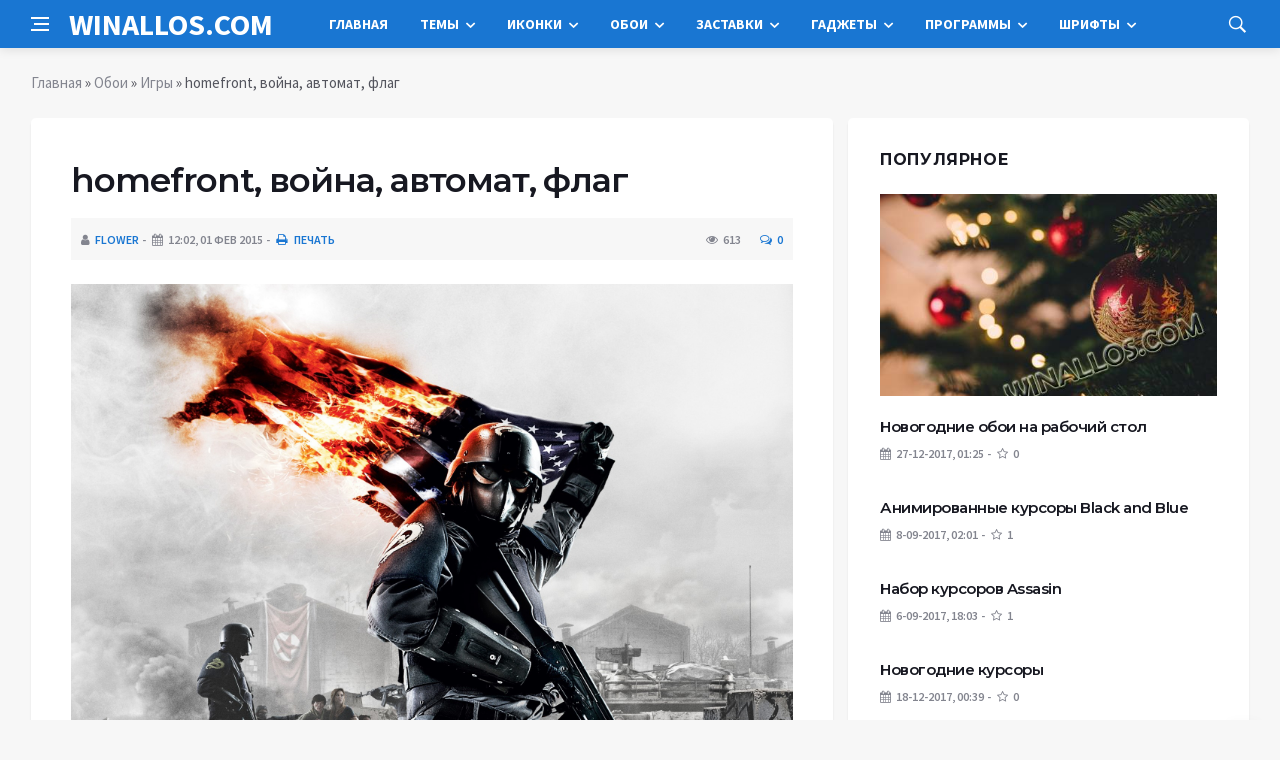

--- FILE ---
content_type: text/html; charset=utf-8
request_url: https://winallos.com/oboi/igry/69944-homefront-voyna-avtomat-flag.html
body_size: 13476
content:
<!DOCTYPE html>
<html lang="ru">
<head>
<title>homefront, война, автомат, флаг » Оформление Windows 7:8:10 - темы, гаджеты, шрифты, обои, курсоры, заставки, иконки</title>
<meta charset="utf-8">
<meta name="description" content="автомат, горящий флаг, homefront, флаг, боец, война">
<meta name="keywords" content="война, homefront, горящий, автомат">
<meta name="news_keywords" content="автомат, горящий флаг, homefront, флаг, боец, война">
<link rel="canonical" href="https://winallos.com/oboi/igry/69944-homefront-voyna-avtomat-flag.html">
<link rel="alternate" type="application/rss+xml" title="Оформление Windows 7:8:10 - темы, гаджеты, шрифты, обои, курсоры, заставки, иконки RSS Dzen" href="https://winallos.com/rssdzen.xml">
<link rel="preconnect" href="https://winallos.com/" fetchpriority="high">
<meta property="twitter:title" content="homefront, война, автомат, флаг » Оформление Windows 7:8:10 - темы, гаджеты, шрифты, обои, курсоры, заставки, иконки">
<meta property="twitter:url" content="https://winallos.com/oboi/igry/69944-homefront-voyna-avtomat-flag.html">
<meta property="twitter:card" content="summary_large_image">
<meta property="twitter:image" content="http://winallos.com/uploads/posts/2014-12/1419583671_homefront-voyna-avtomat-flag.jpg">
<meta property="twitter:description" content="автомат, горящий флаг, homefront, флаг, боец, война 1920x1200">
<meta property="og:type" content="article">
<meta property="og:site_name" content="Оформление Windows 7:8:10 - темы, гаджеты, шрифты, обои, курсоры, заставки, иконки">
<meta property="og:title" content="homefront, война, автомат, флаг » Оформление Windows 7:8:10 - темы, гаджеты, шрифты, обои, курсоры, заставки, иконки">
<meta property="og:url" content="https://winallos.com/oboi/igry/69944-homefront-voyna-avtomat-flag.html">
<meta property="og:image" content="http://winallos.com/uploads/posts/2014-12/1419583671_homefront-voyna-avtomat-flag.jpg">
<meta property="og:description" content="автомат, горящий флаг, homefront, флаг, боец, война 1920x1200">

<script src="/engine/classes/min/index.php?g=general&amp;v=ep1vc"></script>
<script src="/engine/classes/min/index.php?f=engine/classes/js/jqueryui.js,engine/classes/js/dle_js.js,engine/classes/js/lazyload.js,engine/editor/jscripts/tiny_mce/tinymce.min.js&amp;v=ep1vc" defer></script>
<script type="application/ld+json">{"@context":"https://schema.org","@graph":[{"@type":"BreadcrumbList","@context":"https://schema.org/","itemListElement":[{"@type":"ListItem","position":1,"item":{"@id":"https://winallos.com/","name":"Главная"}},{"@type":"ListItem","position":2,"item":{"@id":"https://winallos.com/oboi/","name":"Обои"}},{"@type":"ListItem","position":3,"item":{"@id":"https://winallos.com/oboi/igry/","name":"Игры"}},{"@type":"ListItem","position":4,"item":{"@id":"https://winallos.com/oboi/igry/69944-homefront-voyna-avtomat-flag.html","name":"homefront, война, автомат, флаг"}}]}]}</script>
<meta http-equiv='X-UA-Compatible' content='IE=edge,chrome=1'>
<meta name="viewport" content="width=device-width, initial-scale=1, shrink-to-fit=no" />
<link href='https://fonts.googleapis.com/css?family=Montserrat:400,600,700%7CSource+Sans+Pro:400,600,700' rel='stylesheet'>
<link rel="icon" type="image/png" href="/templates/Default/favicons/favicon.png">
<link rel="apple-touch-icon" href="/templates/Default/favicons/touch-icon-iphone.png">
<link rel="apple-touch-icon" sizes="152x152" href="/templates/Default/favicons/touch-icon-ipad.png">
<link rel="apple-touch-icon" sizes="180x180" href="/templates/Default/favicons/touch-icon-iphone-retina.png">
<link rel="apple-touch-icon" sizes="167x167" href="/templates/Default/favicons/touch-icon-ipad-retina.png">
<link rel="stylesheet" href="/templates/Default/css/bootstrap.min.css" />
<link rel="stylesheet" href="/templates/Default/css/font-icons.css" />
<link rel="stylesheet" href="/templates/Default/css/style.css?v=15" />
<link rel="stylesheet" href="/templates/Default/css/engine.css?v=15" /> 
<!-- Yandex.RTB -->
<script>window.yaContextCb=window.yaContextCb||[]</script>
<script src="https://yandex.ru/ads/system/context.js" async></script>
</head>

<body class="bg-light style-default style-rounded">
 
<div class="content-overlay"></div>

<header class="sidenav" id="sidenav">
	<div class="sidenav__close">
		<button class="sidenav__close-button" id="sidenav__close-button" aria-label="закрыть"><i class="ui-close sidenav__close-icon"></i></button>
	</div>
	<nav class="sidenav__menu-container">
		<ul class="sidenav__menu" role="menubar">
			<li><a href="/" class="sidenav__menu-url">Главная</a></li>
			<li><a href="/kursory/" class="sidenav__menu-url">Курсоры</a></li>
			<li><a href="/temy/" class="sidenav__menu-url">Темы</a></li>
			<li><a href="/iconki/" class="sidenav__menu-url">Иконки</a></li>
			<li><a href="/oboi/" class="sidenav__menu-url">Обои</a></li>
			<li><a href="/zastavki/" class="sidenav__menu-url">Заставки</a></li>
			<li><a href="/gadgety/" class="sidenav__menu-url">Гаджеты</a></li>
			<li><a href="/programmy/" class="sidenav__menu-url">Программы</a></li>
			<li><a href="/shrifty/" class="sidenav__menu-url">Шрифты</a></li>
		</ul>
	</nav>
</header>
<main class="main oh" id="main">
	<header class="nav">
		<div class="nav__holder nav--sticky">
			<div class="container relative">
				<div class="flex-parent">
					<button class="nav-icon-toggle" id="nav-icon-toggle" aria-label="Open side menu">
					<span class="nav-icon-toggle__box"><span class="nav-icon-toggle__inner"></span></span>
					</button> 
					<a href="/" class="logo" style="color: #fff;">WINALLOS.COM</a>
					<nav class="flex-child nav__wrap main-menu">
						<ul class="nav__menu">
							<li><a href="/">Главная</a></li>
							<li class="nav__dropdown">
								<a href="/temy/">Темы</a>
								<ul class="nav__dropdown-menu">
									<li class="menu-item menu-item-type-taxonomy"><a href="https://winallos.com/temy/temy-dlya-windows-10/">Темы для Windows 10</a>

</li><li class="menu-item menu-item-type-taxonomy"><a href="https://winallos.com/temy/temy-dlya-windows-7/">Темы для Windows 7</a>

</li><li class="menu-item menu-item-type-taxonomy"><a href="https://winallos.com/temy/temy-dlya-windows-8/">Темы для Windows 8</a>

</li>
								</ul>
							</li>
							<li class="nav__dropdown">
								<a href="/iconki/">Иконки</a>
								<ul class="nav__dropdown-menu">
									<li class="menu-item menu-item-type-taxonomy"><a href="https://winallos.com/iconki/flagi_stran_mira/">Флаги стран мира</a>

</li><li class="menu-item menu-item-type-taxonomy"><a href="https://winallos.com/iconki/ikonki-ico/">Иконки ICO</a>

</li><li class="menu-item menu-item-type-taxonomy"><a href="https://winallos.com/iconki/ikonki-png/">Иконки PNG</a>

</li>
								</ul>
							</li>
							<li class="nav__dropdown">
								<a href="/oboi/">Обои</a>
								<ul class="nav__dropdown-menu">
									<li class="menu-item menu-item-type-taxonomy"><a href="https://winallos.com/oboi/svyatoj-valentin/">Святой Валентин</a>

</li><li class="menu-item menu-item-type-taxonomy"><a href="https://winallos.com/oboi/8-marta/">8 марта</a>

</li><li class="menu-item menu-item-type-taxonomy"><a href="https://winallos.com/oboi/abstraction/">Абстракции</a>

</li><li class="menu-item menu-item-type-taxonomy"><a href="https://winallos.com/oboi/sobaki/">Собаки</a>

</li><li class="menu-item menu-item-type-taxonomy"><a href="https://winallos.com/oboi/fantastika/">Фантастика</a>

</li><li class="menu-item menu-item-type-taxonomy"><a href="https://winallos.com/oboi/cvety/">Цветы</a>

</li><li class="menu-item menu-item-type-taxonomy"><a href="https://winallos.com/oboi/peyzagy/">Пейзажи</a>

</li><li class="menu-item menu-item-type-taxonomy"><a href="https://winallos.com/oboi/minimalism/">Минимализм</a>

</li><li class="menu-item menu-item-type-taxonomy"><a href="https://winallos.com/oboi/nastroeniya/">Настроения</a>

</li><li class="menu-item menu-item-type-taxonomy"><a href="https://winallos.com/oboi/gyvopis/">Живопись</a>

</li><li class="menu-item menu-item-type-taxonomy"><a href="https://winallos.com/oboi/render/">Рендеринг</a>

</li><li class="menu-item menu-item-type-taxonomy"><a href="https://winallos.com/oboi/situacii/">Ситуации</a>

</li><li class="menu-item menu-item-type-taxonomy"><a href="https://winallos.com/oboi/stil/">Стиль</a>

</li><li class="menu-item menu-item-type-taxonomy"><a href="https://winallos.com/oboi/tekstury/">Текстуры</a>

</li><li class="menu-item menu-item-type-taxonomy"><a href="https://winallos.com/oboi/orugye/">Оружие</a>

</li><li class="menu-item menu-item-type-taxonomy"><a href="https://winallos.com/oboi/prazdniki/">Праздники</a>

</li><li class="menu-item menu-item-type-taxonomy"><a href="https://winallos.com/oboi/lyubov/">Любовь</a>

</li><li class="menu-item menu-item-type-taxonomy"><a href="https://winallos.com/oboi/3d-grafika/">3D-графика</a>

</li><li class="menu-item menu-item-type-taxonomy"><a href="https://winallos.com/oboi/anime/">Аниме</a>

</li><li class="menu-item menu-item-type-taxonomy"><a href="https://winallos.com/oboi/aviatsiya/">Авиация</a>

</li><li class="menu-item menu-item-type-taxonomy"><a href="https://winallos.com/oboi/goroda/">Города</a>

</li><li class="menu-item menu-item-type-taxonomy"><a href="https://winallos.com/oboi/lyudi/">Люди</a>

</li><li class="menu-item menu-item-type-taxonomy"><a href="https://winallos.com/oboi/intereryi/">Интерьеры</a>

</li><li class="menu-item menu-item-type-taxonomy"><a href="https://winallos.com/oboi/znaki-zodiaka/">Знаки зодиака</a>

</li><li class="menu-item menu-item-type-taxonomy"><a href="https://winallos.com/oboi/jivotnyie/">Животные</a>

</li><li class="menu-item menu-item-type-taxonomy"><a href="https://winallos.com/oboi/eda/">Еда</a>

</li><li class="menu-item menu-item-type-taxonomy"><a href="https://winallos.com/oboi/korabli/">Корабли</a>

</li><li class="menu-item menu-item-type-taxonomy"><a href="https://winallos.com/oboi/kompyuteryi/">Компьютеры</a>

</li><li class="menu-item menu-item-type-taxonomy"><a href="https://winallos.com/oboi/kosmos/">Космос</a>

</li><li class="menu-item menu-item-type-taxonomy"><a href="https://winallos.com/oboi/mototsiklyi/">Мотоциклы</a>

</li><li class="menu-item menu-item-type-taxonomy"><a href="https://winallos.com/oboi/mujchinyi/">Мужчины</a>

</li><li class="menu-item menu-item-type-taxonomy"><a href="https://winallos.com/oboi/muzyika/">Музыка</a>

</li><li class="menu-item menu-item-type-taxonomy"><a href="https://winallos.com/oboi/multfilmyi/">Мультфильмы</a>

</li><li class="menu-item menu-item-type-taxonomy"><a href="https://winallos.com/oboi/priroda/">Природа</a>

</li><li class="menu-item menu-item-type-taxonomy"><a href="https://winallos.com/oboi/sport/">Спорт</a>

</li><li class="menu-item menu-item-type-taxonomy"><a href="https://winallos.com/oboi/fentezi/">Фэнтези</a>

</li><li class="menu-item menu-item-type-taxonomy"><a href="https://winallos.com/oboi/emo/">Эмо</a>

</li><li class="menu-item menu-item-type-taxonomy"><a href="https://winallos.com/oboi/prikolnyie/">Прикольные</a>

</li><li class="menu-item menu-item-type-taxonomy"><a href="https://winallos.com/oboi/risovannyie-oboi/">Рисованные</a>

</li><li class="menu-item menu-item-type-taxonomy"><a href="https://winallos.com/oboi/photoshop/">Photoshop</a>

</li><li class="menu-item menu-item-type-taxonomy"><a href="https://winallos.com/oboi/kreativnyie-oboi/">Креативные</a>

</li><li class="menu-item menu-item-type-taxonomy"><a href="https://winallos.com/oboi/brendyi/">Бренды</a>

</li><li class="menu-item menu-item-type-taxonomy"><a href="https://winallos.com/oboi/stranyi-mira/">Страны мира</a>

</li><li class="menu-item menu-item-type-taxonomy"><a href="https://winallos.com/oboi/finansyi/">Финансы</a>

</li><li class="menu-item menu-item-type-taxonomy"><a href="https://winallos.com/oboi/new-year/">Новогодние</a>

</li><li class="menu-item menu-item-type-taxonomy"><a href="https://winallos.com/oboi/fonyi/">Фоны</a>

</li><li class="menu-item menu-item-type-taxonomy"><a href="https://winallos.com/oboi/koshki/">Кошки</a>

</li><li class="menu-item menu-item-type-taxonomy"><a href="https://winallos.com/oboi/smartfonyi/">Смартфоны</a>

</li><li class="menu-item menu-item-type-taxonomy"><a href="https://winallos.com/oboi/osen/">Осень</a>

</li><li class="menu-item menu-item-type-taxonomy"><a href="https://winallos.com/oboi/avtooboi/">Автомобили</a>

</li><li class="menu-item menu-item-type-taxonomy"><a href="https://winallos.com/oboi/igry/">Игры</a>

</li><li class="menu-item menu-item-type-taxonomy"><a href="https://winallos.com/oboi/filmy/">Фильмы</a>

</li><li class="menu-item menu-item-type-taxonomy"><a href="https://winallos.com/oboi/hi-tech/">Hi-Tech</a>

</li>
								</ul>
							</li>
							<li class="nav__dropdown">
								<a href="/zastavki/">Заставки</a>
								<ul class="nav__dropdown-menu">
									<li class="menu-item menu-item-type-taxonomy"><a href="https://winallos.com/zastavki/chasyi-zas/">Часы</a>

</li><li class="menu-item menu-item-type-taxonomy"><a href="https://winallos.com/zastavki/3d-zastavki/">3D</a>

</li><li class="menu-item menu-item-type-taxonomy"><a href="https://winallos.com/zastavki/devushki-zas/">Девушки</a>

</li><li class="menu-item menu-item-type-taxonomy"><a href="https://winallos.com/zastavki/priroda-zas/">Природа</a>

</li><li class="menu-item menu-item-type-taxonomy"><a href="https://winallos.com/zastavki/kompyuternyie-zas/">Компьютерные</a>

</li><li class="menu-item menu-item-type-taxonomy"><a href="https://winallos.com/zastavki/igryi-zas/">Игры</a>

</li><li class="menu-item menu-item-type-taxonomy"><a href="https://winallos.com/zastavki/filmyi-zas/">Фильмы</a>

</li><li class="menu-item menu-item-type-taxonomy"><a href="https://winallos.com/zastavki/akvariumyi-zas/">Аквариумы</a>

</li><li class="menu-item menu-item-type-taxonomy"><a href="https://winallos.com/zastavki/kosmos-planetyi-zas/">Космос/планеты</a>

</li><li class="menu-item menu-item-type-taxonomy"><a href="https://winallos.com/zastavki/jivotnyie-zas/">Животные</a>

</li><li class="menu-item menu-item-type-taxonomy"><a href="https://winallos.com/zastavki/abstraktnyie-zas/">Абстрактные</a>

</li><li class="menu-item menu-item-type-taxonomy"><a href="https://winallos.com/zastavki/raznyie-zas/">Разные</a>

</li>
								</ul>
							</li>
							<li class="nav__dropdown">
								<a href="/gadgety/">Гаджеты</a>
								<ul class="nav__dropdown-menu">
									<li class="menu-item menu-item-type-taxonomy"><a href="https://winallos.com/gadgety/sekundomery/">Секундомеры</a>

</li><li class="menu-item menu-item-type-taxonomy"><a href="https://winallos.com/gadgety/taimery/">Таймеры</a>

</li><li class="menu-item menu-item-type-taxonomy"><a href="https://winallos.com/gadgety/origin-clock/">Оригинальные часы</a>

</li><li class="menu-item menu-item-type-taxonomy"><a href="https://winallos.com/gadgety/zaryad-batarei/">Заряд батареи</a>

</li><li class="menu-item menu-item-type-taxonomy"><a href="https://winallos.com/gadgety/vykljuchenie-kompjutera/">Выключение компьютера</a>

</li><li class="menu-item menu-item-type-taxonomy"><a href="https://winallos.com/gadgety/informacija-hdd/">Информация о дисках</a>

</li><li class="menu-item menu-item-type-taxonomy"><a href="https://winallos.com/gadgety/zagruzka-gpu/">Загрузка видеокарты</a>

</li><li class="menu-item menu-item-type-taxonomy"><a href="https://winallos.com/gadgety/zagruzka-ram/">Загрузка памяти</a>

</li><li class="menu-item menu-item-type-taxonomy"><a href="https://winallos.com/gadgety/zagruzka-cpu/">Загрузка процессора</a>

</li><li class="menu-item menu-item-type-taxonomy"><a href="https://winallos.com/gadgety/regulyator-gromkosti/">Регулятор громкости</a>

</li><li class="menu-item menu-item-type-taxonomy"><a href="https://winallos.com/gadgety/korzina/">Корзина</a>

</li><li class="menu-item menu-item-type-taxonomy"><a href="https://winallos.com/gadgety/temperatura-gpu/">Температура видеокарты</a>

</li><li class="menu-item menu-item-type-taxonomy"><a href="https://winallos.com/gadgety/temperatura-cpu/">Температура процессора</a>

</li><li class="menu-item menu-item-type-taxonomy"><a href="https://winallos.com/gadgety/bufer-obmena/">Буфер обмена</a>

</li><li class="menu-item menu-item-type-taxonomy"><a href="https://winallos.com/gadgety/bystryy-zapusk/">Быстрый запуск</a>

</li><li class="menu-item menu-item-type-taxonomy"><a href="https://winallos.com/gadgety/generator-pass/">Генераторы паролей</a>

</li><li class="menu-item menu-item-type-taxonomy"><a href="https://winallos.com/gadgety/system-uptime/">Аптаймеры</a>

</li><li class="menu-item menu-item-type-taxonomy"><a href="https://winallos.com/gadgety/eject-cd/">Извлечение дисков</a>

</li><li class="menu-item menu-item-type-taxonomy"><a href="https://winallos.com/gadgety/monitor-processov/">Мониторинг процессов</a>

</li><li class="menu-item menu-item-type-taxonomy"><a href="https://winallos.com/gadgety/proigryvateli/">Проигрыватели</a>

</li><li class="menu-item menu-item-type-taxonomy"><a href="https://winallos.com/gadgety/online-tv/">ТВ-онлайн</a>

</li><li class="menu-item menu-item-type-taxonomy"><a href="https://winallos.com/gadgety/online-radio/">Радио-онлайн</a>

</li><li class="menu-item menu-item-type-taxonomy"><a href="https://winallos.com/gadgety/pianino/">Пианино</a>

</li><li class="menu-item menu-item-type-taxonomy"><a href="https://winallos.com/gadgety/novogodnie/">Новогодние</a>

</li><li class="menu-item menu-item-type-taxonomy"><a href="https://winallos.com/gadgety/zametki/">Заметки/Ежедневники</a>

</li><li class="menu-item menu-item-type-taxonomy"><a href="https://winallos.com/gadgety/flagi/">Флаги</a>

</li><li class="menu-item menu-item-type-taxonomy"><a href="https://winallos.com/gadgety/wifi-monitor/">Wi-Fi монитор</a>

</li><li class="menu-item menu-item-type-taxonomy"><a href="https://winallos.com/gadgety/konvertery/">Конвертеры</a>

</li><li class="menu-item menu-item-type-taxonomy"><a href="https://winallos.com/gadgety/kurs-valyut/">Курсы валют</a>

</li><li class="menu-item menu-item-type-taxonomy"><a href="https://winallos.com/gadgety/strelochnye-chasy/">Стрелочные часы</a>

</li><li class="menu-item menu-item-type-taxonomy"><a href="https://winallos.com/gadgety/cifrovye-chasy/">Цифровые часы</a>

</li><li class="menu-item menu-item-type-taxonomy"><a href="https://winallos.com/gadgety/budilniki/">Будильники</a>

</li><li class="menu-item menu-item-type-taxonomy"><a href="https://winallos.com/gadgety/kalkuljatory/">Калькуляторы</a>

</li><li class="menu-item menu-item-type-taxonomy"><a href="https://winallos.com/gadgety/monitor-seti/">Мониторинг сети</a>

</li><li class="menu-item menu-item-type-taxonomy"><a href="https://winallos.com/gadgety/kalendari/">Календари</a>

</li><li class="menu-item menu-item-type-taxonomy"><a href="https://winallos.com/gadgety/pogoda/">Погода</a>

</li><li class="menu-item menu-item-type-taxonomy"><a href="https://winallos.com/gadgety/novosti/">Новости</a>

</li><li class="menu-item menu-item-type-taxonomy"><a href="https://winallos.com/gadgety/spektr-zvuka/">Спектр звука</a>

</li><li class="menu-item menu-item-type-taxonomy"><a href="https://winallos.com/gadgety/internet/">Интернет</a>

</li><li class="menu-item menu-item-type-taxonomy"><a href="https://winallos.com/gadgety/goroskopy/">Гороскопы</a>

</li><li class="menu-item menu-item-type-taxonomy"><a href="https://winallos.com/gadgety/poiskovyie/">Поисковые</a>

</li><li class="menu-item menu-item-type-taxonomy"><a href="https://winallos.com/gadgety/perevodchiki/">Переводчики</a>

</li><li class="menu-item menu-item-type-taxonomy"><a href="https://winallos.com/gadgety/naboryi-paki/">Наборы гаджетов</a>

</li><li class="menu-item menu-item-type-taxonomy"><a href="https://winallos.com/gadgety/drugoe/">Другие гаджеты</a>

</li>
								</ul>
							</li>
							<li class="nav__dropdown">
								<a href="/programmy/">Программы</a>
								<ul class="nav__dropdown-menu">
									<li class="menu-item menu-item-type-taxonomy"><a href="https://winallos.com/gadgety/sekundomery/">Секундомеры</a>

</li><li class="menu-item menu-item-type-taxonomy"><a href="https://winallos.com/gadgety/taimery/">Таймеры</a>

</li><li class="menu-item menu-item-type-taxonomy"><a href="https://winallos.com/gadgety/origin-clock/">Оригинальные часы</a>

</li><li class="menu-item menu-item-type-taxonomy"><a href="https://winallos.com/gadgety/zaryad-batarei/">Заряд батареи</a>

</li><li class="menu-item menu-item-type-taxonomy"><a href="https://winallos.com/gadgety/vykljuchenie-kompjutera/">Выключение компьютера</a>

</li><li class="menu-item menu-item-type-taxonomy"><a href="https://winallos.com/gadgety/informacija-hdd/">Информация о дисках</a>

</li><li class="menu-item menu-item-type-taxonomy"><a href="https://winallos.com/gadgety/zagruzka-gpu/">Загрузка видеокарты</a>

</li><li class="menu-item menu-item-type-taxonomy"><a href="https://winallos.com/gadgety/zagruzka-ram/">Загрузка памяти</a>

</li><li class="menu-item menu-item-type-taxonomy"><a href="https://winallos.com/gadgety/zagruzka-cpu/">Загрузка процессора</a>

</li><li class="menu-item menu-item-type-taxonomy"><a href="https://winallos.com/gadgety/regulyator-gromkosti/">Регулятор громкости</a>

</li><li class="menu-item menu-item-type-taxonomy"><a href="https://winallos.com/gadgety/korzina/">Корзина</a>

</li><li class="menu-item menu-item-type-taxonomy"><a href="https://winallos.com/gadgety/temperatura-gpu/">Температура видеокарты</a>

</li><li class="menu-item menu-item-type-taxonomy"><a href="https://winallos.com/gadgety/temperatura-cpu/">Температура процессора</a>

</li><li class="menu-item menu-item-type-taxonomy"><a href="https://winallos.com/gadgety/bufer-obmena/">Буфер обмена</a>

</li><li class="menu-item menu-item-type-taxonomy"><a href="https://winallos.com/gadgety/bystryy-zapusk/">Быстрый запуск</a>

</li><li class="menu-item menu-item-type-taxonomy"><a href="https://winallos.com/gadgety/generator-pass/">Генераторы паролей</a>

</li><li class="menu-item menu-item-type-taxonomy"><a href="https://winallos.com/gadgety/system-uptime/">Аптаймеры</a>

</li><li class="menu-item menu-item-type-taxonomy"><a href="https://winallos.com/gadgety/eject-cd/">Извлечение дисков</a>

</li><li class="menu-item menu-item-type-taxonomy"><a href="https://winallos.com/gadgety/monitor-processov/">Мониторинг процессов</a>

</li><li class="menu-item menu-item-type-taxonomy"><a href="https://winallos.com/gadgety/proigryvateli/">Проигрыватели</a>

</li><li class="menu-item menu-item-type-taxonomy"><a href="https://winallos.com/gadgety/online-tv/">ТВ-онлайн</a>

</li><li class="menu-item menu-item-type-taxonomy"><a href="https://winallos.com/gadgety/online-radio/">Радио-онлайн</a>

</li><li class="menu-item menu-item-type-taxonomy"><a href="https://winallos.com/gadgety/pianino/">Пианино</a>

</li><li class="menu-item menu-item-type-taxonomy"><a href="https://winallos.com/gadgety/novogodnie/">Новогодние</a>

</li><li class="menu-item menu-item-type-taxonomy"><a href="https://winallos.com/gadgety/zametki/">Заметки/Ежедневники</a>

</li><li class="menu-item menu-item-type-taxonomy"><a href="https://winallos.com/gadgety/flagi/">Флаги</a>

</li><li class="menu-item menu-item-type-taxonomy"><a href="https://winallos.com/gadgety/wifi-monitor/">Wi-Fi монитор</a>

</li><li class="menu-item menu-item-type-taxonomy"><a href="https://winallos.com/gadgety/konvertery/">Конвертеры</a>

</li><li class="menu-item menu-item-type-taxonomy"><a href="https://winallos.com/gadgety/kurs-valyut/">Курсы валют</a>

</li><li class="menu-item menu-item-type-taxonomy"><a href="https://winallos.com/gadgety/strelochnye-chasy/">Стрелочные часы</a>

</li><li class="menu-item menu-item-type-taxonomy"><a href="https://winallos.com/gadgety/cifrovye-chasy/">Цифровые часы</a>

</li><li class="menu-item menu-item-type-taxonomy"><a href="https://winallos.com/gadgety/budilniki/">Будильники</a>

</li><li class="menu-item menu-item-type-taxonomy"><a href="https://winallos.com/gadgety/kalkuljatory/">Калькуляторы</a>

</li><li class="menu-item menu-item-type-taxonomy"><a href="https://winallos.com/gadgety/monitor-seti/">Мониторинг сети</a>

</li><li class="menu-item menu-item-type-taxonomy"><a href="https://winallos.com/gadgety/kalendari/">Календари</a>

</li><li class="menu-item menu-item-type-taxonomy"><a href="https://winallos.com/gadgety/pogoda/">Погода</a>

</li><li class="menu-item menu-item-type-taxonomy"><a href="https://winallos.com/gadgety/novosti/">Новости</a>

</li><li class="menu-item menu-item-type-taxonomy"><a href="https://winallos.com/gadgety/spektr-zvuka/">Спектр звука</a>

</li><li class="menu-item menu-item-type-taxonomy"><a href="https://winallos.com/gadgety/internet/">Интернет</a>

</li><li class="menu-item menu-item-type-taxonomy"><a href="https://winallos.com/gadgety/goroskopy/">Гороскопы</a>

</li><li class="menu-item menu-item-type-taxonomy"><a href="https://winallos.com/gadgety/poiskovyie/">Поисковые</a>

</li><li class="menu-item menu-item-type-taxonomy"><a href="https://winallos.com/gadgety/perevodchiki/">Переводчики</a>

</li><li class="menu-item menu-item-type-taxonomy"><a href="https://winallos.com/gadgety/naboryi-paki/">Наборы гаджетов</a>

</li><li class="menu-item menu-item-type-taxonomy"><a href="https://winallos.com/gadgety/drugoe/">Другие гаджеты</a>

</li>
								</ul>
							</li>
							<li class="nav__dropdown">
								<a href="/shrifty/">Шрифты</a>
								<ul class="nav__dropdown-menu">
									<li class="menu-item menu-item-type-taxonomy"><a href="https://winallos.com/shrifty/kirillicheskie/">Кириллические</a>

</li><li class="menu-item menu-item-type-taxonomy"><a href="https://winallos.com/shrifty/latinskie/">Латинские</a>

</li><li class="menu-item menu-item-type-taxonomy"><a href="https://winallos.com/shrifty/besplatnyie/">Бесплатные</a>

</li><li class="menu-item menu-item-type-taxonomy"><a href="https://winallos.com/shrifty/alternativnyie/">Альтернативные</a>

</li><li class="menu-item menu-item-type-taxonomy"><a href="https://winallos.com/shrifty/brendovyie/">Брендовые</a>

</li><li class="menu-item menu-item-type-taxonomy"><a href="https://winallos.com/shrifty/vintajnyie/">Винтажные</a>

</li><li class="menu-item menu-item-type-taxonomy"><a href="https://winallos.com/shrifty/vostochnyie/">Восточные</a>

</li><li class="menu-item menu-item-type-taxonomy"><a href="https://winallos.com/shrifty/goticheskie/">Готические</a>

</li><li class="menu-item menu-item-type-taxonomy"><a href="https://winallos.com/shrifty/graffiti/">Граффити</a>

</li><li class="menu-item menu-item-type-taxonomy"><a href="https://winallos.com/shrifty/dekorativnyie/">Декоративные</a>

</li><li class="menu-item menu-item-type-taxonomy"><a href="https://winallos.com/shrifty/zaglavnyie/">Заглавные</a>

</li><li class="menu-item menu-item-type-taxonomy"><a href="https://winallos.com/shrifty/ieroglificheskie/">Иероглифические</a>

</li><li class="menu-item menu-item-type-taxonomy"><a href="https://winallos.com/shrifty/komicheskie/">Комические</a>

</li><li class="menu-item menu-item-type-taxonomy"><a href="https://winallos.com/shrifty/kompyuternyie/">Компьютерные</a>

</li><li class="menu-item menu-item-type-taxonomy"><a href="https://winallos.com/shrifty/konturnyie/">Контурные</a>

</li><li class="menu-item menu-item-type-taxonomy"><a href="https://winallos.com/shrifty/mashinopisnyie/">Машинописные</a>

</li><li class="menu-item menu-item-type-taxonomy"><a href="https://winallos.com/shrifty/neobyichnyie/">Необычные</a>

</li><li class="menu-item menu-item-type-taxonomy"><a href="https://winallos.com/shrifty/podcherknutyie/">Подчеркнутые</a>

</li><li class="menu-item menu-item-type-taxonomy"><a href="https://winallos.com/shrifty/potsarapannyie/">Поцарапанные</a>

</li><li class="menu-item menu-item-type-taxonomy"><a href="https://winallos.com/shrifty/prazdnichnyie/">Праздничные</a>

</li><li class="menu-item menu-item-type-taxonomy"><a href="https://winallos.com/shrifty/retro/">Ретро</a>

</li><li class="menu-item menu-item-type-taxonomy"><a href="https://winallos.com/shrifty/russkie/">Русские</a>

</li><li class="menu-item menu-item-type-taxonomy"><a href="https://winallos.com/shrifty/rukopisnyie/">Рукописные</a>

</li><li class="menu-item menu-item-type-taxonomy"><a href="https://winallos.com/shrifty/skazochnyie/">Сказочные</a>

</li><li class="menu-item menu-item-type-taxonomy"><a href="https://winallos.com/shrifty/staroslavyanskie/">Старославянские</a>

</li><li class="menu-item menu-item-type-taxonomy"><a href="https://winallos.com/shrifty/trafaretnyie/">Трафаретные</a>

</li><li class="menu-item menu-item-type-taxonomy"><a href="https://winallos.com/shrifty/ujasyi/">Ужасы</a>

</li><li class="menu-item menu-item-type-taxonomy"><a href="https://winallos.com/shrifty/hudojestvennyie/">Художественные</a>

</li><li class="menu-item menu-item-type-taxonomy"><a href="https://winallos.com/shrifty/tsifrovyie/">Цифровые</a>

</li><li class="menu-item menu-item-type-taxonomy"><a href="https://winallos.com/shrifty/bez-zasechek/">Без засечек</a>

</li><li class="menu-item menu-item-type-taxonomy"><a href="https://winallos.com/shrifty/bukvitsa/">Буквица</a>

</li><li class="menu-item menu-item-type-taxonomy"><a href="https://winallos.com/shrifty/iz-filmov/">Из фильмов</a>

</li><li class="menu-item menu-item-type-taxonomy"><a href="https://winallos.com/shrifty/s-zasechkami/">С засечками</a>

</li><li class="menu-item menu-item-type-taxonomy"><a href="https://winallos.com/shrifty/3d/">3D</a>

</li><li class="menu-item menu-item-type-taxonomy"><a href="https://winallos.com/shrifty/lcd/">LCD</a>

</li><li class="menu-item menu-item-type-taxonomy"><a href="https://winallos.com/shrifty/wanted/">Wanted</a>

</li><li class="menu-item menu-item-type-taxonomy"><a href="https://winallos.com/shrifty/western/">Western</a>

</li><li class="menu-item menu-item-type-taxonomy"><a href="https://winallos.com/shrifty/drugie/">Другие</a>

</li>
								</ul>
							</li>
						</ul>
					</nav>
					<div class="nav__right">
						<div class="nav__right-item nav__search">
							<a href="#" class="nav__search-trigger" id="nav__search-trigger"><i class="ui-search nav__search-trigger-icon"></i></a>
							<div class="nav__search-box" id="nav__search-box">
								<form method="post" class="nav__search-form">
									<input type="hidden" name="do" value="search" />
									<input type="hidden" name="subaction" value="search" />
									<input type="text" placeholder="Поиск по сайту ..." name="story" class="nav__search-input">
									<button type="submit" class="search-button btn btn-lg btn-color btn-button"><i class="ui-search nav__search-icon"></i></button>
								</form>
							</div>
						</div>
					</div>
				</div>
			</div>
		</div>
	</header>
	
	<div class="container">
		<div class="breadcrumbs main-bread">
			<div class="speedbar main-title"><!--<a href="/"><img src="/templates/Default/images/logo.png" /></a>--></div>
		</div>
	</div>
	
	
	<div class="container">
<div class="breadcrumbs">
<div class="speedbar"><a href="https://winallos.com/">Главная</a> » <a href="https://winallos.com/oboi/">Обои</a> » <a href="https://winallos.com/oboi/igry/">Игры</a> » homefront, война, автомат, флаг</div>
</div></div>
	
	
	<div class="main-container container" id="main-container">
	    <div class="row">
		    <div class="col-lg-8 blog__content mb-72">
			    
				
				<div class="content-box">
	<article class="entry mb-0">
		<div class="single-post__entry-header entry__header">
			<h1 class="single-post__entry-title mt-0">homefront, война, автомат, флаг</h1>
			<div class="entry__meta-holder" style="background:#f7f7f7;padding:10px">
				<ul class="entry__meta">
					<li class="entry__meta-date"><i class="fa fa-user"></i><a onclick="ShowProfile('flower', 'https://winallos.com/user/flower/', '0'); return false;" href="https://winallos.com/user/flower/">flower</a></li>
					<li class="entry__meta-date"><i class="fa fa-calendar"></i>12:02, 01 фев 2015</li>
					<li class="entry__meta-date"><a href="https://winallos.com/oboi/igry/print:page,1,69944-homefront-voyna-avtomat-flag.html" rel="nofollow"><i class="fa fa-print"></i> Печать</a></li>
					
					
				</ul>
				<ul class="entry__meta">
					<li class="entry__meta-views"><i class="ui-eye"></i><span>613</span></li>
					<li class="entry__meta-comments"><a id="dle-comm-link" href="https://winallos.com/oboi/igry/69944-homefront-voyna-avtomat-flag.html#comment"><i class="ui-chat-empty"></i>0</a></li>
				</ul>
			</div>
		</div>

		<!-- ADV -->

		<div class="entry__article-wrap">
			<div class="entry__article">
				<div class="full_story"><!--dle_image_begin:http://winallos.com/uploads/posts/2014-12/1419583671_homefront-voyna-avtomat-flag.jpg|--><img src="/uploads/posts/2014-12/1419583671_homefront-voyna-avtomat-flag.jpg" style="max-width:100%;" alt="homefront, война, автомат, флаг"><!--dle_image_end--> автомат, горящий флаг, homefront, флаг, боец, война</div>

				

				<div class="instr_div">
					<span class="widget-title">Инструкции</span>
					<div class="instrblock"><a href="https://winallos.com/instrukcii/73627-kak-ustanovit-kursory-v-windows-10.html">Как установить курсоры в Windows 10?</a></div>
				</div>

				
				<div class="entry__tags clearfixnewline">
                    <i class="ui-tags"></i>
                    <span class="entry__tags-label">Теги:</span> <a href="https://winallos.com/tags/%D0%B0%D0%B2%D1%82%D0%BE%D0%BC%D0%B0%D1%82/">автомат</a> <a href="https://winallos.com/tags/%D0%B3%D0%BE%D1%80%D1%8F%D1%89%D0%B8%D0%B9%20%D1%84%D0%BB%D0%B0%D0%B3/">горящий флаг</a> <a href="https://winallos.com/tags/homefront/">homefront</a> <a href="https://winallos.com/tags/%D1%84%D0%BB%D0%B0%D0%B3/">флаг</a> <a href="https://winallos.com/tags/%D0%B1%D0%BE%D0%B5%D1%86/">боец</a> <a href="https://winallos.com/tags/%D0%B2%D0%BE%D0%B9%D0%BD%D0%B0/">война</a>
				</div>
				
				
				<script src="https://yastatic.net/share2/share.js"></script>
				<div class="ya-share2" style="margin: 35px 0px 0px -25px" data-curtain data-size="l" data-services="vkontakte,facebook,odnoklassniki,telegram,twitter,viber,whatsapp,moimir,linkedin,lj,reddit"></div>

			</div>
		</div>

		<!-- ADV -->
		
		<nav class="entry-navigation entry-navigation">
			<div class="clearfix">
				
				<div class="entry-navigation--left">
					<i class="ui-arrow-left"></i>
					<span class="entry-navigation__label">Предыдущая новость</span>
					<div class="entry-navigation__link">
						<a href="https://winallos.com/oboi/igry/71092-future-soldier-games-tom-clancys-ghost-recon.html">future soldier, games, tom clancy&#039;s, ghost recon</a>
					</div>
				</div>
				
				
				<div class="entry-navigation--right">
					<span class="entry-navigation__label">Следующая новость</span>
					<i class="ui-arrow-right"></i>
					<div class="entry-navigation__link">
						<a href="https://winallos.com/oboi/igry/69784-crynet-systems-nanosuit2-ot-zeus-crysis-2.html">crynet systems, nanosuit2, ot zeus, crysis 2</a>
					</div>
				</div>
				
			</div>
		</nav>
		
		<section class="section related-posts mt-40 mb-0">
			<div class="title-wrap title-wrap--line title-wrap--pr">
				<h3 class="section-title"><i class="fa fa-random"></i> Вам также может быть интересно</h3>
			</div>
			<div class="column-count-2">
				<article class="entry thumb--size-1">
	<div class="entry__img-holder thumb__img-holder" style="background-image: url('http://winallos.com/uploads/posts/2014-12/1419583306_gamewallpapers-avtomat-flag-boec.jpg');">
	<img src="/uploads/posts/2014-12/1419583306_gamewallpapers-avtomat-flag-boec.jpg">
		<div class="bottom-gradient"></div>
		<div class="thumb-text-holder">
			<h2 class="thumb-entry-title"><a href="https://winallos.com/oboi/igry/69920-gamewallpapers-avtomat-flag-boec.html">gamewallpapers, автомат, флаг, боец</a></h2>
		</div>
		<a href="https://winallos.com/oboi/igry/69920-gamewallpapers-avtomat-flag-boec.html" class="thumb-url"></a>
	</div>
</article><article class="entry thumb--size-1">
	<div class="entry__img-holder thumb__img-holder" style="background-image: url('http://winallos.com/uploads/posts/2014-12/1417461852_flag-boroda-igra-avtomat.jpg');">
	<img src="/uploads/posts/2014-12/1417461852_flag-boroda-igra-avtomat.jpg">
		<div class="bottom-gradient"></div>
		<div class="thumb-text-holder">
			<h2 class="thumb-entry-title"><a href="https://winallos.com/oboi/igry/17428-flag-boroda-igra-avtomat.html">флаг, борода, игра, автомат</a></h2>
		</div>
		<a href="https://winallos.com/oboi/igry/17428-flag-boroda-igra-avtomat.html" class="thumb-url"></a>
	</div>
</article><article class="entry thumb--size-1">
	<div class="entry__img-holder thumb__img-holder" style="background-image: url('http://winallos.com/uploads/posts/2014-12/1417498105_voyna-tehnika-boec-soldat.jpg');">
	<img src="/uploads/posts/2014-12/1417498105_voyna-tehnika-boec-soldat.jpg">
		<div class="bottom-gradient"></div>
		<div class="thumb-text-holder">
			<h2 class="thumb-entry-title"><a href="https://winallos.com/oboi/igry/18924-voyna-tehnika-boec-soldat.html">война, техника, боец, солдат</a></h2>
		</div>
		<a href="https://winallos.com/oboi/igry/18924-voyna-tehnika-boec-soldat.html" class="thumb-url"></a>
	</div>
</article><article class="entry thumb--size-1">
	<div class="entry__img-holder thumb__img-holder" style="background-image: url('http://winallos.com/uploads/posts/2014-12/1419468023_indeec-polukrovka-kredo-ubiyc-3-amerika-voyna.jpg');">
	<img src="/uploads/posts/2014-12/1419468023_indeec-polukrovka-kredo-ubiyc-3-amerika-voyna.jpg">
		<div class="bottom-gradient"></div>
		<div class="thumb-text-holder">
			<h2 class="thumb-entry-title"><a href="https://winallos.com/oboi/igry/65746-indeec-polukrovka-kredo-ubiyc-3-amerika-voyna.html">индеец-полукровка, кредо убийц 3, америка, война</a></h2>
		</div>
		<a href="https://winallos.com/oboi/igry/65746-indeec-polukrovka-kredo-ubiyc-3-amerika-voyna.html" class="thumb-url"></a>
	</div>
</article><article class="entry thumb--size-1">
	<div class="entry__img-holder thumb__img-holder" style="background-image: url('http://winallos.com/uploads/posts/2014-12/1419474084_dym-avtomat-ghost-recon-buduschee.jpg');">
	<img src="/uploads/posts/2014-12/1419474084_dym-avtomat-ghost-recon-buduschee.jpg">
		<div class="bottom-gradient"></div>
		<div class="thumb-text-holder">
			<h2 class="thumb-entry-title"><a href="https://winallos.com/oboi/igry/66062-dym-avtomat-ghost-recon-buduschee.html">дым, автомат, ghost recon, будущее</a></h2>
		</div>
		<a href="https://winallos.com/oboi/igry/66062-dym-avtomat-ghost-recon-buduschee.html" class="thumb-url"></a>
	</div>
</article><article class="entry thumb--size-1">
	<div class="entry__img-holder thumb__img-holder" style="background-image: url('http://winallos.com/uploads/posts/2014-12/1419664281_fallout-flag-bethesda.jpg');">
	<img src="/uploads/posts/2014-12/1419664281_fallout-flag-bethesda.jpg">
		<div class="bottom-gradient"></div>
		<div class="thumb-text-holder">
			<h2 class="thumb-entry-title"><a href="https://winallos.com/oboi/igry/71866-fallout-flag-bethesda.html">fallout, флаг, bethesda</a></h2>
		</div>
		<a href="https://winallos.com/oboi/igry/71866-fallout-flag-bethesda.html" class="thumb-url"></a>
	</div>
</article><article class="entry thumb--size-1">
	<div class="entry__img-holder thumb__img-holder" style="background-image: url('http://winallos.com/uploads/posts/2014-12/1419548149_pushka-newvegas-flag-fallout.jpg');">
	<img src="/uploads/posts/2014-12/1419548149_pushka-newvegas-flag-fallout.jpg">
		<div class="bottom-gradient"></div>
		<div class="thumb-text-holder">
			<h2 class="thumb-entry-title"><a href="https://winallos.com/oboi/igry/68331-pushka-newvegas-flag-fallout.html">пушка, new.vegas, флаг, fallout</a></h2>
		</div>
		<a href="https://winallos.com/oboi/igry/68331-pushka-newvegas-flag-fallout.html" class="thumb-url"></a>
	</div>
</article><article class="entry thumb--size-1">
	<div class="entry__img-holder thumb__img-holder" style="background-image: url('http://winallos.com/uploads/posts/2014-12/1418095001_washington-deep-silver-oruzhie-flag.jpg');">
	<img src="/uploads/posts/2014-12/1418095001_washington-deep-silver-oruzhie-flag.jpg">
		<div class="bottom-gradient"></div>
		<div class="thumb-text-holder">
			<h2 class="thumb-entry-title"><a href="https://winallos.com/oboi/igry/25225-washington-deep-silver-oruzhie-flag.html">washington, deep silver, оружие, флаг</a></h2>
		</div>
		<a href="https://winallos.com/oboi/igry/25225-washington-deep-silver-oruzhie-flag.html" class="thumb-url"></a>
	</div>
</article><article class="entry thumb--size-1">
	<div class="entry__img-holder thumb__img-holder" style="background-image: url('http://winallos.com/uploads/posts/2014-12/1419496156_tkan-skladki-world-of-warcraft-flag.jpg');">
	<img src="/uploads/posts/2014-12/1419496156_tkan-skladki-world-of-warcraft-flag.jpg">
		<div class="bottom-gradient"></div>
		<div class="thumb-text-holder">
			<h2 class="thumb-entry-title"><a href="https://winallos.com/oboi/igry/66998-tkan-skladki-world-of-warcraft-flag.html">ткань, складки, world of warcraft, флаг</a></h2>
		</div>
		<a href="https://winallos.com/oboi/igry/66998-tkan-skladki-world-of-warcraft-flag.html" class="thumb-url"></a>
	</div>
</article><article class="entry thumb--size-1">
	<div class="entry__img-holder thumb__img-holder" style="background-image: url('http://winallos.com/uploads/posts/2014-12/1419581104_flag-assassins-creed-asasin-kredo.jpg');">
	<img src="/uploads/posts/2014-12/1419581104_flag-assassins-creed-asasin-kredo.jpg">
		<div class="bottom-gradient"></div>
		<div class="thumb-text-holder">
			<h2 class="thumb-entry-title"><a href="https://winallos.com/oboi/igry/69801-flag-assassins-creed-asasin-kredo.html">флаг, assassins creed, асасин, крэдо</a></h2>
		</div>
		<a href="https://winallos.com/oboi/igry/69801-flag-assassins-creed-asasin-kredo.html" class="thumb-url"></a>
	</div>
</article>
			</div>
		</section>
		
	</article>
	<div class="entry-comments" id="com-list">
		
		
<div id="dle-ajax-comments"></div>

		<!--dlenavigationcomments-->
	</div>
	<form  method="post" name="dle-comments-form" id="dle-comments-form" ><div id="respond" class="comment-respond">
	<div class="title-wrap">
		<h5 class="comment-respond__title section-title">Оставить комментарий</h5>
	</div>
	<div id="form" class="comment-form">
		
		<div class="row row-20">
			<div class="col-lg-6">
				<label for="name">Ваше имя: *</label>
				<input name="name" id="name" type="text">
			</div>
			<div class="col-lg-6">
				<label for="comment">Ваш Email: *</label>
				<input name="email" id="email" type="email">
			</div>
		</div>
		
		<p class="comment-form-comment">
			<label for="comment">Комментарий</label>
			<script>
	var text_upload = "Загрузка файлов и изображений на сервер";
	var dle_quote_title  = "Цитата:";
</script><div class="dleaddcomments-editor wseditor dlecomments-editor">
	<textarea id="comments" name="comments" style="width:100%;height:260px;"></textarea>
</div>
		</p>
		
		
		
		<br><div class="mb-16">
			<label for="recaptcha">Защита от спама</label>
			<div class="g-recaptcha" data-sitekey="6Ld-fjgUAAAAAP8Lw06GlrIxv8WQIbw8JmxLGuQA" data-theme="light" data-language="ru"></div><script src="https://www.google.com/recaptcha/api.js?hl=ru" async defer></script>
		</div>
		
		<p class="comment-form-submit" style="clear:both;">
			<button type="submit" name="submit" class="btn btn-lg btn-color btn-button">Комментировать</button>
		</p>
	</div>
</div>
		<input type="hidden" name="subaction" value="addcomment">
		<input type="hidden" name="post_id" id="post_id" value="69944"><input type="hidden" name="user_hash" value="48ded4d5bf31078fbc523a58a49bc6f768cb5293"></form>
</div>
			</div>
			<aside class="col-lg-4 sidebar sidebar--right">
	<aside class="widget widget-rating-posts">
		<h4 class="widget-title">Популярное</h4>
		<article class="entry">
	
	<div class="entry__img-holder">
		<a href="https://winallos.com/oboi/73636-novogodnie-oboi-na-rabochiy-stol.html">
			<div class="thumb-container thumb-60"><img data-src="/uploads/posts/2017-12/1514327052_freestocks-org-470416.jpg" src="/uploads/posts/2017-12/1514327052_freestocks-org-470416.jpg" class="entry__img" alt="Новогодние обои на рабочий стол"></div>
		</a>
	</div>
	
	<div class="entry__body">
		<div class="entry__header">
			<h2 class="entry__title"><a href="https://winallos.com/oboi/73636-novogodnie-oboi-na-rabochiy-stol.html">Новогодние обои на рабочий стол</a></h2>
			<ul class="entry__meta">
				<li class="entry__meta-date"><i class="fa fa-calendar"></i>27-12-2017, 01:25</li>
				<li class="entry__meta-date"><i class="fa fa-star-o"></i>0</li>
			</ul>
		</div>
	</div>
</article><article class="entry">
	
	<div class="entry__body">
		<div class="entry__header">
			<h2 class="entry__title"><a href="https://winallos.com/kursory/73630-animirovannye-kursory-black-and-blue.html">Анимированные курсоры Black and Blue</a></h2>
			<ul class="entry__meta">
				<li class="entry__meta-date"><i class="fa fa-calendar"></i>8-09-2017, 02:01</li>
				<li class="entry__meta-date"><i class="fa fa-star-o"></i>1</li>
			</ul>
		</div>
	</div>
</article><article class="entry">
	
	<div class="entry__body">
		<div class="entry__header">
			<h2 class="entry__title"><a href="https://winallos.com/kursory/73628-nabor-kursorov-assasin.html">Набор курсоров Assasin</a></h2>
			<ul class="entry__meta">
				<li class="entry__meta-date"><i class="fa fa-calendar"></i>6-09-2017, 18:03</li>
				<li class="entry__meta-date"><i class="fa fa-star-o"></i>1</li>
			</ul>
		</div>
	</div>
</article><article class="entry">
	
	<div class="entry__body">
		<div class="entry__header">
			<h2 class="entry__title"><a href="https://winallos.com/kursory/73635-novogodnie-kursory.html">Новогодние курсоры</a></h2>
			<ul class="entry__meta">
				<li class="entry__meta-date"><i class="fa fa-calendar"></i>18-12-2017, 00:39</li>
				<li class="entry__meta-date"><i class="fa fa-star-o"></i>0</li>
			</ul>
		</div>
	</div>
</article><article class="entry">
	
	<div class="entry__body">
		<div class="entry__header">
			<h2 class="entry__title"><a href="https://winallos.com/kursory/73631-derevyannye-animirovannye-kursory.html">&quot;Деревянные&quot; анимированные курсоры</a></h2>
			<ul class="entry__meta">
				<li class="entry__meta-date"><i class="fa fa-calendar"></i>16-09-2017, 22:25</li>
				<li class="entry__meta-date"><i class="fa fa-star-o"></i>1</li>
			</ul>
		</div>
	</div>
</article><article class="entry">
	
	<div class="entry__body">
		<div class="entry__header">
			<h2 class="entry__title"><a href="https://winallos.com/oboi/73622-oboi-dlya-rabochego-stola-playerunknowns-battlegrounds.html">Обои для рабочего стола PlayerUnknown&#039;s Battlegrounds</a></h2>
			<ul class="entry__meta">
				<li class="entry__meta-date"><i class="fa fa-calendar"></i>10-08-2017, 02:54</li>
				<li class="entry__meta-date"><i class="fa fa-star-o"></i>1</li>
			</ul>
		</div>
	</div>
</article>
	</aside>
	<aside class="widget">
		<h4 class="widget-title">Реклама</h4>
		<div class="entry__tags">
			<!--883da045--><!--883da045--><!--66c0a6ff--><!--66c0a6ff-->
			<!-- ADV -->
		</div>
	</aside>
	<aside class="widget" id="custom_html-3">
		<div class="entry__tags" style="margin-top: 0">
			<!-- ADV -->
		</div>
	</aside>
</aside>
		</div>
	</div>
	
	    <footer class="footer footer--dark" id="stop_id">
		<div class="footer-soc">
			<div class="container">
				<div class="socials socials--medium mb-0 pb-0" style="float:none;margin:0 auto;display:block;width:100%">
					<script src="https://yastatic.net/share2/share.js"></script>
					<div class="ya-share2 footer-social" data-curtain data-size="l" data-services="vkontakte,facebook,odnoklassniki,telegram,twitter,viber,whatsapp,moimir,linkedin,lj,reddit"></div>
				</div>
			</div>
		</div>
		<div class="container">
			<div class="footer__widgets">
				<div class="row">
					<div class="col-lg-3 col-md-6" style="-webkit-box-flex: 0; -ms-flex: 0 0 100%; flex: 0 0 100%; max-width: 100%; text-align: center;">
						<aside class="widget widget-logo">
							<p class="mt-8 mb-0" style="margin-top: 20px;">Использование любых материалов, размещённых на сайте, разрешается при условии активной ссылки на наш сайт.</p>
							<p>При копировании материалов для интернет-изданий – обязательна прямая открытая для поисковых систем гиперссылка. Ссылка должна быть размещена в независимости от полного либо частичного использования материалов. Гиперссылка (для интернет- изданий) – должна быть размещена в подзаголовке или в первом абзаце материала.</p>
							<p>Все материалы, содержащиеся на веб-сайте WinAllOs.com, защищены законом об авторском праве. Фотографии и прочие материалы являются собственностью их авторов и представлены исключительно для некоммерческого использования и ознакомления , если не указано иное. Несанкционированное использование таких материалов может нарушать закон об авторском праве, торговой марке и другие законы.</p>
							<p class="copyright mb-0" style="margin-top: 0;">Учредитель: ООО «Издательская группа «Объединенная Европа».</p>
							<br />
							<p class="copyright mb-0" style="margin-top: 0;">Copyright &copy; 2012 - 2025, WinAllOs.com, Оформление Windows 7:8:10 - темы, гаджеты, шрифты, обои, курсоры, заставки, иконки. Все права защищены.</p>
						</aside>
					</div>
				</div>
			</div>
		</div>
	</footer>
	
	<div id="back-to-top">
		<a href="#top" aria-label="Go to top"><i class="ui-arrow-up"></i></a>
	</div>
</main>

<script type='text/javascript'>
/* <![CDATA[ */
var q2w3_sidebar_options = [{"sidebar":"sidebar-1","margin_top":60,"margin_bottom":0,"stop_id":"stop_id","screen_max_width":0,"screen_max_height":0,"width_inherit":false,"refresh_interval":1500,"window_load_hook":false,"disable_mo_api":false,"widgets":["custom_html-3"]}];
/* ]]> */
</script>
<script src="/templates/Default/js/q2w3-fixed-widget.min.js"></script>
<script src="/templates/Default/js/bootstrap.min.js"></script>
<script src="/templates/Default/js/easing.min.js"></script>
<script src="/templates/Default/js/owl-carousel.min.js"></script>
<script src="/templates/Default/js/flickity.pkgd.min.js"></script>
<script src="/templates/Default/js/jquery.newsTicker.min.js"></script>  
<script src="/templates/Default/js/modernizr.min.js"></script>
<script src="/templates/Default/js/scripts.js"></script>
<script>
<!--
var dle_root       = '/';
var dle_admin      = '';
var dle_login_hash = '48ded4d5bf31078fbc523a58a49bc6f768cb5293';
var dle_group      = 5;
var dle_link_type  = 1;
var dle_skin       = 'Default';
var dle_wysiwyg    = 1;
var dle_min_search = '4';
var dle_act_lang   = ["Подтвердить", "Отмена", "Вставить", "Отмена", "Сохранить", "Удалить", "Загрузка. Пожалуйста, подождите..."];
var menu_short     = 'Быстрое редактирование';
var menu_full      = 'Полное редактирование';
var menu_profile   = 'Просмотр профиля';
var menu_send      = 'Отправить сообщение';
var menu_uedit     = 'Админцентр';
var dle_info       = 'Информация';
var dle_confirm    = 'Подтверждение';
var dle_prompt     = 'Ввод информации';
var dle_req_field  = ["Заполните поле с именем", "Заполните поле с сообщением", "Заполните поле с темой сообщения"];
var dle_del_agree  = 'Вы действительно хотите удалить? Данное действие невозможно будет отменить';
var dle_spam_agree = 'Вы действительно хотите отметить пользователя как спамера? Это приведёт к удалению всех его комментариев';
var dle_c_title    = 'Отправка жалобы';
var dle_complaint  = 'Укажите текст Вашей жалобы для администрации:';
var dle_mail       = 'Ваш e-mail:';
var dle_big_text   = 'Выделен слишком большой участок текста.';
var dle_orfo_title = 'Укажите комментарий для администрации к найденной ошибке на странице:';
var dle_p_send     = 'Отправить';
var dle_p_send_ok  = 'Уведомление успешно отправлено';
var dle_save_ok    = 'Изменения успешно сохранены. Обновить страницу?';
var dle_reply_title= 'Ответ на комментарий';
var dle_tree_comm  = '0';
var dle_del_news   = 'Удалить статью';
var dle_sub_agree  = 'Вы действительно хотите подписаться на комментарии к данной публикации?';
var dle_unsub_agree  = 'Вы действительно хотите отписаться от комментариев к данной публикации?';
var dle_captcha_type  = '1';
var dle_share_interesting  = ["Поделиться ссылкой на выделенный текст", "Twitter", "Facebook", "Вконтакте", "Прямая ссылка:", "Нажмите правой клавишей мыши и выберите «Копировать ссылку»"];
var DLEPlayerLang     = {prev: 'Предыдущий',next: 'Следующий',play: 'Воспроизвести',pause: 'Пауза',mute: 'Выключить звук', unmute: 'Включить звук', settings: 'Настройки', enterFullscreen: 'На полный экран', exitFullscreen: 'Выключить полноэкранный режим', speed: 'Скорость', normal: 'Обычная', quality: 'Качество', pip: 'Режим PiP'};
var DLEGalleryLang    = {CLOSE: 'Закрыть (Esc)', NEXT: 'Следующее изображение', PREV: 'Предыдущее изображение', ERROR: 'Внимание! Обнаружена ошибка', IMAGE_ERROR: 'Не удалось загрузить изображение', TOGGLE_SLIDESHOW: 'Просмотр слайдшоу',TOGGLE_FULLSCREEN: 'Полноэкранный режим', TOGGLE_THUMBS: 'Включить / Выключить уменьшенные копии', ITERATEZOOM: 'Увеличить / Уменьшить', DOWNLOAD: 'Скачать изображение' };
var DLEGalleryMode    = 1;
var DLELazyMode       = 0;
var allow_dle_delete_news   = false;
var dle_search_delay   = false;
var dle_search_value   = '';
jQuery(function($){
					setTimeout(function() {
						$.get(dle_root + "engine/ajax/controller.php?mod=adminfunction", { 'id': '69944', action: 'newsread', user_hash: dle_login_hash });
					}, 5000);

	
	
	tinyMCE.baseURL = dle_root + 'engine/editor/jscripts/tiny_mce';
	tinyMCE.suffix = '.min';
	var dle_theme = '';
	dle_theme = dle_theme.trim();

	if(dle_theme != '') {
		$('body').addClass( dle_theme );
	} else {
		if ( $("body").hasClass('dle_theme_dark') ) {
			dle_theme = 'dle_theme_dark';
		}
	}
	var additionalplugins = '';
	var maxheight = $(window).height() - 50;
	
	if (typeof getBaseSize === "function") {
		var height = 260 * getBaseSize();
	} else {
		var height = 260;
	}

	if($('body').hasClass('editor-autoheight')) {
       additionalplugins += ' autoresize';
    }

	tinymce.init({
		selector: 'textarea#comments',
		language : "ru",
		directionality: 'ltr',
		body_class: dle_theme,
		skin: dle_theme == 'dle_theme_dark' ? 'oxide-dark' : 'oxide',
		element_format : 'html',
		width : "100%",
		height : height,
		min_height : 40,
		max_height: maxheight,
		autoresize_bottom_margin: 1,
		statusbar: false,
		deprecation_warnings: false,
		promotion: false,
		cache_suffix: '?v=ep1vc',
		license_key: 'gpl',
		plugins: "lists quickbars dlebutton codesample"+additionalplugins,
		
		draggable_modal: true,
		toolbar_mode: 'floating',
		contextmenu: false,
		relative_urls : false,
		convert_urls : false,
		remove_script_host : false,
		browser_spellcheck: true,
		extended_valid_elements : "div[align|style|class|data-commenttime|data-commentuser|data-commentid|data-commentpostid|data-commentgast|contenteditable],span[id|data-username|data-userurl|align|style|class|contenteditable],b/strong,i/em,u,s,p[align|style|class|contenteditable],pre[class],code",
		quickbars_insert_toolbar: '',
		quickbars_selection_toolbar: 'bold italic underline | dlequote dlespoiler dlehide',
		paste_postprocess: (editor, args) => {
			args = DLEPasteSafeText(args, 0);
		},
		paste_as_text: true,

	    formats: {
	      bold: {inline: 'b'},
	      italic: {inline: 'i'},
	      underline: {inline: 'u', exact : true},
	      strikethrough: {inline: 's', exact : true}
	    },

		elementpath: false,
		branding: false,
		text_patterns: [],
		dle_root : dle_root,
		dle_upload_area : "comments",
		dle_upload_user : "",
		dle_upload_news : "0",
		
		menubar: false,
		link_default_target: '_blank',
		editable_class: 'contenteditable',
		noneditable_class: 'noncontenteditable',
		image_dimensions: true,
		paste_data_images: false,

		
		toolbar: "bold italic underline | alignleft aligncenter alignright | bullist numlist | dleemo  | dlequote codesample dlespoiler dlehide",
		
		mobile: {
			toolbar_mode: "sliding",
			toolbar: "bold italic underline | alignleft aligncenter alignright | bullist numlist | dleemo  dlequote dlespoiler dlehide",
			
		},
		
		content_css : dle_root + "engine/editor/css/content.css?v=ep1vc",
		
		codesample_languages: [
			{ text: 'HTML/XML', value: 'markup' },
			{ text: 'JavaScript', value: 'javascript' },
			{ text: 'CSS', value: 'css' },
			{ text: 'PHP', value: 'php' },
			{ text: 'SQL', value: 'sql' },
			{ text: 'Ruby', value: 'ruby' },
			{ text: 'Python', value: 'python' },
			{ text: 'Java', value: 'java' },
			{ text: 'C', value: 'c' },
			{ text: 'C#', value: 'csharp' },
			{ text: 'C++', value: 'cpp' }
		],

		setup: (editor) => {

			const onCompeteAction = (autocompleteApi, rng, value) => {
				editor.selection.setRng(rng);
				editor.insertContent(value);
				autocompleteApi.hide();
			};

			editor.ui.registry.addAutocompleter('getusers', {
			trigger: '@',
			minChars: 1,
			columns: 1,
			onAction: onCompeteAction,
			fetch: (pattern) => {

				return new Promise((resolve) => {

					$.get(dle_root + "engine/ajax/controller.php?mod=find_tags", { mode: 'users', term: pattern, skin: dle_skin, user_hash: dle_login_hash }, function(data){
						if ( data.found ) {
							resolve(data.items);
						}
					}, "json");

				});
			}
			});
		}

	});
				$('#dle-comments-form').submit(function() {
					if( $('#comments-image-uploader').data('files') == 'selected' ) {
						$('#comments-image-uploader').plupload('start');
					} else {
						doAddComments();
					}
					return false;
				});
FastSearch();
});
//-->
</script>

<!-- Yandex.Metrika counter -->
<script type="text/javascript" >
   (function(m,e,t,r,i,k,a){m[i]=m[i]||function(){(m[i].a=m[i].a||[]).push(arguments)};
   m[i].l=1*new Date();
   for (var j = 0; j < document.scripts.length; j++) {if (document.scripts[j].src === r) { return; }}
   k=e.createElement(t),a=e.getElementsByTagName(t)[0],k.async=1,k.src=r,a.parentNode.insertBefore(k,a)})
   (window, document, "script", "https://mc.yandex.ru/metrika/tag.js", "ym");

   ym(45413640, "init", {
        clickmap:true,
        trackLinks:true,
        accurateTrackBounce:true
   });
</script>
<noscript><div><img src="https://mc.yandex.ru/watch/45413640" style="position:absolute; left:-9999px;" alt="" /></div></noscript>
<!-- /Yandex.Metrika counter -->

<script defer src="https://static.cloudflareinsights.com/beacon.min.js/vcd15cbe7772f49c399c6a5babf22c1241717689176015" integrity="sha512-ZpsOmlRQV6y907TI0dKBHq9Md29nnaEIPlkf84rnaERnq6zvWvPUqr2ft8M1aS28oN72PdrCzSjY4U6VaAw1EQ==" data-cf-beacon='{"version":"2024.11.0","token":"b74f4fce19e147c2a9a8f53f379c4a2c","r":1,"server_timing":{"name":{"cfCacheStatus":true,"cfEdge":true,"cfExtPri":true,"cfL4":true,"cfOrigin":true,"cfSpeedBrain":true},"location_startswith":null}}' crossorigin="anonymous"></script>
</body>
</html>

--- FILE ---
content_type: text/html; charset=utf-8
request_url: https://www.google.com/recaptcha/api2/anchor?ar=1&k=6Ld-fjgUAAAAAP8Lw06GlrIxv8WQIbw8JmxLGuQA&co=aHR0cHM6Ly93aW5hbGxvcy5jb206NDQz&hl=ru&v=TkacYOdEJbdB_JjX802TMer9&theme=light&size=normal&anchor-ms=20000&execute-ms=15000&cb=vppsizj6uxpb
body_size: 45703
content:
<!DOCTYPE HTML><html dir="ltr" lang="ru"><head><meta http-equiv="Content-Type" content="text/html; charset=UTF-8">
<meta http-equiv="X-UA-Compatible" content="IE=edge">
<title>reCAPTCHA</title>
<style type="text/css">
/* cyrillic-ext */
@font-face {
  font-family: 'Roboto';
  font-style: normal;
  font-weight: 400;
  src: url(//fonts.gstatic.com/s/roboto/v18/KFOmCnqEu92Fr1Mu72xKKTU1Kvnz.woff2) format('woff2');
  unicode-range: U+0460-052F, U+1C80-1C8A, U+20B4, U+2DE0-2DFF, U+A640-A69F, U+FE2E-FE2F;
}
/* cyrillic */
@font-face {
  font-family: 'Roboto';
  font-style: normal;
  font-weight: 400;
  src: url(//fonts.gstatic.com/s/roboto/v18/KFOmCnqEu92Fr1Mu5mxKKTU1Kvnz.woff2) format('woff2');
  unicode-range: U+0301, U+0400-045F, U+0490-0491, U+04B0-04B1, U+2116;
}
/* greek-ext */
@font-face {
  font-family: 'Roboto';
  font-style: normal;
  font-weight: 400;
  src: url(//fonts.gstatic.com/s/roboto/v18/KFOmCnqEu92Fr1Mu7mxKKTU1Kvnz.woff2) format('woff2');
  unicode-range: U+1F00-1FFF;
}
/* greek */
@font-face {
  font-family: 'Roboto';
  font-style: normal;
  font-weight: 400;
  src: url(//fonts.gstatic.com/s/roboto/v18/KFOmCnqEu92Fr1Mu4WxKKTU1Kvnz.woff2) format('woff2');
  unicode-range: U+0370-0377, U+037A-037F, U+0384-038A, U+038C, U+038E-03A1, U+03A3-03FF;
}
/* vietnamese */
@font-face {
  font-family: 'Roboto';
  font-style: normal;
  font-weight: 400;
  src: url(//fonts.gstatic.com/s/roboto/v18/KFOmCnqEu92Fr1Mu7WxKKTU1Kvnz.woff2) format('woff2');
  unicode-range: U+0102-0103, U+0110-0111, U+0128-0129, U+0168-0169, U+01A0-01A1, U+01AF-01B0, U+0300-0301, U+0303-0304, U+0308-0309, U+0323, U+0329, U+1EA0-1EF9, U+20AB;
}
/* latin-ext */
@font-face {
  font-family: 'Roboto';
  font-style: normal;
  font-weight: 400;
  src: url(//fonts.gstatic.com/s/roboto/v18/KFOmCnqEu92Fr1Mu7GxKKTU1Kvnz.woff2) format('woff2');
  unicode-range: U+0100-02BA, U+02BD-02C5, U+02C7-02CC, U+02CE-02D7, U+02DD-02FF, U+0304, U+0308, U+0329, U+1D00-1DBF, U+1E00-1E9F, U+1EF2-1EFF, U+2020, U+20A0-20AB, U+20AD-20C0, U+2113, U+2C60-2C7F, U+A720-A7FF;
}
/* latin */
@font-face {
  font-family: 'Roboto';
  font-style: normal;
  font-weight: 400;
  src: url(//fonts.gstatic.com/s/roboto/v18/KFOmCnqEu92Fr1Mu4mxKKTU1Kg.woff2) format('woff2');
  unicode-range: U+0000-00FF, U+0131, U+0152-0153, U+02BB-02BC, U+02C6, U+02DA, U+02DC, U+0304, U+0308, U+0329, U+2000-206F, U+20AC, U+2122, U+2191, U+2193, U+2212, U+2215, U+FEFF, U+FFFD;
}
/* cyrillic-ext */
@font-face {
  font-family: 'Roboto';
  font-style: normal;
  font-weight: 500;
  src: url(//fonts.gstatic.com/s/roboto/v18/KFOlCnqEu92Fr1MmEU9fCRc4AMP6lbBP.woff2) format('woff2');
  unicode-range: U+0460-052F, U+1C80-1C8A, U+20B4, U+2DE0-2DFF, U+A640-A69F, U+FE2E-FE2F;
}
/* cyrillic */
@font-face {
  font-family: 'Roboto';
  font-style: normal;
  font-weight: 500;
  src: url(//fonts.gstatic.com/s/roboto/v18/KFOlCnqEu92Fr1MmEU9fABc4AMP6lbBP.woff2) format('woff2');
  unicode-range: U+0301, U+0400-045F, U+0490-0491, U+04B0-04B1, U+2116;
}
/* greek-ext */
@font-face {
  font-family: 'Roboto';
  font-style: normal;
  font-weight: 500;
  src: url(//fonts.gstatic.com/s/roboto/v18/KFOlCnqEu92Fr1MmEU9fCBc4AMP6lbBP.woff2) format('woff2');
  unicode-range: U+1F00-1FFF;
}
/* greek */
@font-face {
  font-family: 'Roboto';
  font-style: normal;
  font-weight: 500;
  src: url(//fonts.gstatic.com/s/roboto/v18/KFOlCnqEu92Fr1MmEU9fBxc4AMP6lbBP.woff2) format('woff2');
  unicode-range: U+0370-0377, U+037A-037F, U+0384-038A, U+038C, U+038E-03A1, U+03A3-03FF;
}
/* vietnamese */
@font-face {
  font-family: 'Roboto';
  font-style: normal;
  font-weight: 500;
  src: url(//fonts.gstatic.com/s/roboto/v18/KFOlCnqEu92Fr1MmEU9fCxc4AMP6lbBP.woff2) format('woff2');
  unicode-range: U+0102-0103, U+0110-0111, U+0128-0129, U+0168-0169, U+01A0-01A1, U+01AF-01B0, U+0300-0301, U+0303-0304, U+0308-0309, U+0323, U+0329, U+1EA0-1EF9, U+20AB;
}
/* latin-ext */
@font-face {
  font-family: 'Roboto';
  font-style: normal;
  font-weight: 500;
  src: url(//fonts.gstatic.com/s/roboto/v18/KFOlCnqEu92Fr1MmEU9fChc4AMP6lbBP.woff2) format('woff2');
  unicode-range: U+0100-02BA, U+02BD-02C5, U+02C7-02CC, U+02CE-02D7, U+02DD-02FF, U+0304, U+0308, U+0329, U+1D00-1DBF, U+1E00-1E9F, U+1EF2-1EFF, U+2020, U+20A0-20AB, U+20AD-20C0, U+2113, U+2C60-2C7F, U+A720-A7FF;
}
/* latin */
@font-face {
  font-family: 'Roboto';
  font-style: normal;
  font-weight: 500;
  src: url(//fonts.gstatic.com/s/roboto/v18/KFOlCnqEu92Fr1MmEU9fBBc4AMP6lQ.woff2) format('woff2');
  unicode-range: U+0000-00FF, U+0131, U+0152-0153, U+02BB-02BC, U+02C6, U+02DA, U+02DC, U+0304, U+0308, U+0329, U+2000-206F, U+20AC, U+2122, U+2191, U+2193, U+2212, U+2215, U+FEFF, U+FFFD;
}
/* cyrillic-ext */
@font-face {
  font-family: 'Roboto';
  font-style: normal;
  font-weight: 900;
  src: url(//fonts.gstatic.com/s/roboto/v18/KFOlCnqEu92Fr1MmYUtfCRc4AMP6lbBP.woff2) format('woff2');
  unicode-range: U+0460-052F, U+1C80-1C8A, U+20B4, U+2DE0-2DFF, U+A640-A69F, U+FE2E-FE2F;
}
/* cyrillic */
@font-face {
  font-family: 'Roboto';
  font-style: normal;
  font-weight: 900;
  src: url(//fonts.gstatic.com/s/roboto/v18/KFOlCnqEu92Fr1MmYUtfABc4AMP6lbBP.woff2) format('woff2');
  unicode-range: U+0301, U+0400-045F, U+0490-0491, U+04B0-04B1, U+2116;
}
/* greek-ext */
@font-face {
  font-family: 'Roboto';
  font-style: normal;
  font-weight: 900;
  src: url(//fonts.gstatic.com/s/roboto/v18/KFOlCnqEu92Fr1MmYUtfCBc4AMP6lbBP.woff2) format('woff2');
  unicode-range: U+1F00-1FFF;
}
/* greek */
@font-face {
  font-family: 'Roboto';
  font-style: normal;
  font-weight: 900;
  src: url(//fonts.gstatic.com/s/roboto/v18/KFOlCnqEu92Fr1MmYUtfBxc4AMP6lbBP.woff2) format('woff2');
  unicode-range: U+0370-0377, U+037A-037F, U+0384-038A, U+038C, U+038E-03A1, U+03A3-03FF;
}
/* vietnamese */
@font-face {
  font-family: 'Roboto';
  font-style: normal;
  font-weight: 900;
  src: url(//fonts.gstatic.com/s/roboto/v18/KFOlCnqEu92Fr1MmYUtfCxc4AMP6lbBP.woff2) format('woff2');
  unicode-range: U+0102-0103, U+0110-0111, U+0128-0129, U+0168-0169, U+01A0-01A1, U+01AF-01B0, U+0300-0301, U+0303-0304, U+0308-0309, U+0323, U+0329, U+1EA0-1EF9, U+20AB;
}
/* latin-ext */
@font-face {
  font-family: 'Roboto';
  font-style: normal;
  font-weight: 900;
  src: url(//fonts.gstatic.com/s/roboto/v18/KFOlCnqEu92Fr1MmYUtfChc4AMP6lbBP.woff2) format('woff2');
  unicode-range: U+0100-02BA, U+02BD-02C5, U+02C7-02CC, U+02CE-02D7, U+02DD-02FF, U+0304, U+0308, U+0329, U+1D00-1DBF, U+1E00-1E9F, U+1EF2-1EFF, U+2020, U+20A0-20AB, U+20AD-20C0, U+2113, U+2C60-2C7F, U+A720-A7FF;
}
/* latin */
@font-face {
  font-family: 'Roboto';
  font-style: normal;
  font-weight: 900;
  src: url(//fonts.gstatic.com/s/roboto/v18/KFOlCnqEu92Fr1MmYUtfBBc4AMP6lQ.woff2) format('woff2');
  unicode-range: U+0000-00FF, U+0131, U+0152-0153, U+02BB-02BC, U+02C6, U+02DA, U+02DC, U+0304, U+0308, U+0329, U+2000-206F, U+20AC, U+2122, U+2191, U+2193, U+2212, U+2215, U+FEFF, U+FFFD;
}

</style>
<link rel="stylesheet" type="text/css" href="https://www.gstatic.com/recaptcha/releases/TkacYOdEJbdB_JjX802TMer9/styles__ltr.css">
<script nonce="uDPeKlKIHAuf-fRfTvq0Lw" type="text/javascript">window['__recaptcha_api'] = 'https://www.google.com/recaptcha/api2/';</script>
<script type="text/javascript" src="https://www.gstatic.com/recaptcha/releases/TkacYOdEJbdB_JjX802TMer9/recaptcha__ru.js" nonce="uDPeKlKIHAuf-fRfTvq0Lw">
      
    </script></head>
<body><div id="rc-anchor-alert" class="rc-anchor-alert"></div>
<input type="hidden" id="recaptcha-token" value="[base64]">
<script type="text/javascript" nonce="uDPeKlKIHAuf-fRfTvq0Lw">
      recaptcha.anchor.Main.init("[\x22ainput\x22,[\x22bgdata\x22,\x22\x22,\[base64]/[base64]/[base64]/[base64]/[base64]/[base64]/[base64]/Mzk3OjU0KSksNTQpLFUuaiksVS5vKS5wdXNoKFtlbSxuLFY/[base64]/[base64]/[base64]/[base64]\x22,\[base64]\x22,\x22w5DDgCoFRkAtwo/Dv8O6A8OKK3NADMOXwpbDgsKEw51ow4zDp8KoKTPDkHh4YyMTQMOQw6ZUwoLDvlTDisKyF8ORQ8OpWFhzwqxZeQRoQHFwwrc1w7LDncKKO8KKwq/Dnl/ChsOlEMOOw5t+w58dw4Akclx+bi/DoDlIbMK0wr90UizDhMOVbF9Iw45vUcOGHsOAdyMvw4chIsO5w6LChsKSRgHCk8OPB3Ijw4ERZz1QV8KgwrLCtkJHLMOcw4XCosKFwqvDgjHClcOrw5PDsMONc8OJwqHDrsOJacKGwpfCv8OYw7Q0GMOKwpg8wpjCqxhtwoEnw685wqUabCDDtxh/w5oXS8OrQ8OLWMKhw4A0NsKodcKbw6HCp8OsRMKmw4HCnEgSWgzCtlLDrzPCocK+wrV/woYNwrUKEsKSwoZnw4BoOWfCuMObwpfCjsOxwrzDv8Ouw7LDokDCqsKWw654w4cYw5XDvGTCmxLCpA0KTsOSw6FNw4vDvj3DhUnCtRYrDmjDux/[base64]/DsMKVwrjDnS0Qwp0wE3TDiSgGwrPDjTzDrmpVwr7DjXHDsAHCocKXw4paJsO2HsKhw7HDksK6KEMuw7fDicOXAj43U8OzQDDDixYhw5/DgmZ0b8Omwop6DxHDqVJ0w7bDvMOjw4okwppiwr7DmMOUwotiLGHCngdFwrpBw7HCj8O/XcKqw4PDssKdBDdbw6piP8KKKEXDmEBcQHbCn8KODmbDm8KUw53Dqxt1wq3ChMOrwpMdw67CsMO8w5TCk8KpH8K/WWBuFMOJwo4gHFfClMOIwrvClG3DjcO6w6vCgMKiFGt4ThrClALCtMKoMQHDtBTDpwbDksO/w6dCwqpZw4/CqcKew4PCqMKyek/DmMKsw7N1Kjobwr02NMODP8KgJ8KFw5YAwr7DpMOzw5RdecKPwovDlX4EwrvDg8OuasKCwrBqeMOwUcK+KsOYSsOhw6bDmF7DlMKSNsOIe0XCnw/DtH0HwqIhw6PDnnzCgkDDr8Kvb8OYRy7Dj8OFCsKvVMO8GyDCnsOiw6TDpQB/K8OHPMKaw5rDtjfDncOUwpLCjsKvRsOlwpDCt8OEw7HDnj0kOMKPVcOIDhwgQcO6ZCDDjQXClcKySsKhcsKFwpjCtsKNCQbCrcKbwpHCuzFew4PCtm4+EsObdxZ3wqXDhj3DicKEw4PCiMOPw4QDLsOjwpPCrcKyJcK+wph8woPDhMKLwrbCq8KfJi0NwpZWXl/DjHDDqX7Cpz/[base64]/CpsOfB8KARcOvw68Uw5o/wqjCmGtIDsOlwpMFeMOQw7rCncO6LcODdD7ClcKKMCbClsOGGsO8w7XDoG3CuMOww7TDrW/[base64]/[base64]/fE/CgCzDjlvDiMOhw4HCuwIxB8O4wqDDscOQD3BNTFBNwrg+a8Ocwr3CmBlSwq97BTk/[base64]/woLDtWnCtHgBW0UIRcK8McKhbcOKJ8OVw7JYw6YKw6NXLsKcw5YKPcKZbykKAMOMwowhwqvCuSM1Dipqw5YwwrHCsmsJw4LDu8OfFR0iAcKiOlrCqA/[base64]/[base64]/[base64]/CngfCohUww4N3w4zChjPDhiZnD8OoWV7DjMKVJyXDgh54C8KYwpbCi8KUc8KwJkVFw71fDMK3w4DCl8KEwqPCjcKjc0A/wpLCoAtsF8K9w4jCnEMTTjLCgsKzwqYWwonDq3d2CsKZwpfCoB3DiBdAwp7Dv8OLw5nCmcOJw4NhccObd0MYfcObV2plHzFfwpLDhwttw7dJwq8Nw6zDowQNwrXDpDM6wrR7woAvZg/DpcKXwplWw6FoIRdtw4RHw5fDn8OgHxwVKmDDiAfCucORwpjDjzkgw682w7TDiD/DvsKqw7LClm5iw4h/w5tfWcKYw7bDggLCrCA/PVs9wqTCvAzChiPCggBzwqPCtRPCs1kTw7Mjwq3DgzvCucKkV8KPwpvDq8OGw4c+OTV/w51DF8KNw6nCk2/CscK2w7E8wrrChMKpw7PCvHpPwpfCk39MOcOoajZ0wqXCk8Orw7DDqC5lU8OJCcOyw4lzfsOCAHRrwq0IdMOYw7x/[base64]/w5FUBVjCl8KpA8O4XjjChcOBFybCvsKnwoAzcjgywq4IF1FQWMK6w7xmwoTCncOTw553UiDChz0Dwo51w4sIw4gBw5YXw5DCgsOxw54XJcKDFT3DssKBwq5xwp7DoXLDgcOAw74GInRiw6LDmMOxw79oBDx6w6jCinXCnMO0cMOAw4rCo1pzwqN4w7sRwo/[base64]/DosKsw4I3wo7DrsKzdB7CuMKwwpXCt0hAF8KMw49/[base64]/DrcKmwrg0BFQowpkedcKJw5jCqTjDmU/CkQDCqcO7w7hhwqvDgcK5wrHCqDBtf8O8woTDjMKqw48rFkLDssOBw6EKU8KMw6/[base64]/w5vCm8O8wrIiwqHDm38If8KXdcOBAMK4w57DsRMKdcKaKcKuc1zCvFHDv3bDk39DNljCryMdw63Du2XDtmwBV8K9w6jDkcOjwqDCkSJhX8OTNBtGw7UbwqnCiCjCisKkwoJrw53DosODQ8OUDsKMRsK8SMOEwqskIcKeHHE/J8KQw7XDv8OVwoPCjcKmwoLCvMOmEWJ2AlLDlsO6MX0UVgwjBjEDw6vDscK7NTbDqMOyDXbDhwRsw40PwqrCmsK7w6V7JsOgwrkqZRvCksOfw4JfPx3DvHtvw6/Co8OAwrTCoBvDnCbDpMKJwrJHw6EpXTALw4bChlbCsMK5wq5hw6PCmcOUH8OYwrZMwr1vw6DDkXDDvcOlF3nDtMO8w6fDu8Otd8Kgw4ZCwpQIMlExC0h/[base64]/DtsOuwqx5wqDCnsOLwrlxw7DDv2HCl8OIw4/DpVg4PcK9w6DDrAN1w5JkK8O/w6kcW8OzUiYtw60HZcOyIDcGw6dIw5Bswrd9cj1YIRfDgMOQUCDCmB0hw6PDj8OOw6nCsWvCr3/Cj8Khwp4Uw7nDm3tsHcOgw6l8w6nClQ/[base64]/[base64]/Cg3LCvsKbw4NAGMOEw5DCmwfDjx/ClsODMgxkw4AINWQbTsOFwqx3OCDCncKRwoI4w4PChMK0PE9ew6ppworCpMKJeB8CVMK/[base64]/Drgt1AkXCrw3DuTcJw6LCoDHCjRh0LXDCkV5GwrvDmMOSw5vCtiIuw7fDkMOCw4PCrCgROcOzwoBKwppnB8OiOyHCqcKoA8KgU13CusKzwrQwwosKD8KPwoDCsTwJwpbDqcKPN3nDtDgww5dVw7DDv8Oew5A0wq/CuGUgw44Sw7wVXFLCicOoBcOqIsORGsKGYcKQGXhySDtYa1vCjMOgw53CmV4Jwo1aw4/CpcOZWMK0wqHClQcnwrhGfXXDrQnDpihow7l/HmPDj3cvwptxw5VqHsK6PXZ5w5UNW8KrP2oFwqtsw7vCshY0w7lSw7p2w77DgylZOC5sN8KIG8KIK8KdVkcvU8OAwoLCrcKkw7IeD8K8FMOOw5jDnMOyd8OWw6/[base64]/Dm8ONf8OOw6HCkUYUw5HDr8K4KhfCh3BQw7lYMsKTVcO8cS1vQsKew5/DucOOHAB9bT4/wofDvgXClEDDocOGVy0rI8K0BsOQwrZrN8OMw4vCli3Dii3DmTPCi2xjwodmQnt2wrLClMKeNy/Dn8OewrXCtypYwoc9w5bDihDCuMKdBcKGwozDnsK5w4LCnVXDrMOrw7tNG0jDq8KSwp3DjRBOw5xVAiDDhyQzMMOAw5bDhQdsw6UwCVfDpMOnWXt5KVBZw4rDqsO3dh3DhgFsw645w4XCrMKeZsKqAcOHw6pMw6sTB8KfwoXDrsKUdy/[base64]/woExG1TCu8Kiw6DDu8OoDcODHirCisOvaSU8w504RCnDuzfCgEs1PMO/T3TDqljCo8KmwrjCtMK8V0cTwrPDmcKiwq8Lw4ILw67DjDjCtcK/w5ZJwpF4wqtIwrZobsKLDGLDgMOQwpTDpcO+FsKLw5PDoU8oL8O+fyvCvFpAVsOaFsOBw70HbilowqEPwqjCqcO5XibDusKzNsOcPsKbw4PDmDMsQsK5wox/Ti3CqibChz/[base64]/Cti3Dm1TCocO4WxHCgMOLFgtCw4DCkMKzwp8xXMKXwqMxw6EEwoUUGCVwS8KCwq1xwqDChlvCocK+BRTCuh/[base64]/DscOoWcOQwok3L8K3OWrDssOuw43Cj0HCmRhbw63Co8KOw7d0JWg1FsKQekrCmg/CinMnwr/DtcKyw5jDkQ7DlC5/AkYVZMKww6h+RcKRwr5ZwqZSasKZwpnDtcOZw6wZw7fDhQpjADHCkcOGw50CccKtw6rCh8KFw4jCmEkBwohlGXZ+YClRw5Bpw4pLw5RGZcKzEcOkwr/Dumh3esOQw6PCi8KkIXlHwp7CoUjDtxbDgAfCo8OMXgBHZsOyDsOuwptaw7zCvGbCr8Osw5/CusOqw74BVVFCScOpVn3Cm8OmCQAFw78Xwo3Dk8OFwrvCm8Kdwp/DvR11w67ClMKRwrlwwpnDoilYwrzDrMKrw6FewrcrEMKbO8Oiw6HCjGJFWCJXwqPDgcK3wrfCvlTDnHXDgS3DslnCnxPDn3stwpQrCRTChcKHw67CisKNw59IHzfCn8K4w5DDvGF/OcKKwofClS5QwptUMVAiwqwPClHDrFYdw7UOLH05wqHCkEU+wrZCTsOsZTDCvnXDm8ODwqLDpcK/V8OuwrAywqzDoMKTwpVedsOQwr7ChsK/I8KcQ03DnsOkCSLDo2hiacKUworCm8OEUcK2a8KawrDCiEHDpkrDmRrCpgjCjsO7MnAsw4liw6PDjMK9OnzDikfDji0uw4DDqcKyCMK8wowcw7JzwpPDhsOcfMOGM2/DiMKyw6vDnz7Ch23DjsKtw45mMcOCS3YYZ8KvOcKiBsKqL2I7BcK6wrgIFnLCqMKCa8Ocw709w7UMMH1Rw7tlwq3CiMOjbcKaw4Mlw7nDocO6wr/Dm0F5QMK+wp/[base64]/[base64]/CgMO0R8KjOHdXIMOUABXDu1fDq0PDlsK0VsO2w6gDB8KHw77CgUQywrXCkcK+QsK/[base64]/Di8OfHijCmDZhBXpweMKhSmPClcO3wrJMwoY6w4RwH8KCwpnCt8Oxw6DDmkXCgUkRKcKjNsOvMnHCl8OzRDk3RsOYcUNhPx7DicKOwrHDjlHDssK7w6hOw7RGwrhkwqI5VwbCusOaZsKSGcKlF8KMT8Kmwrgow4ddcCUMTE8uwoTDjkLDrER2wo/ClsOcTAsGPQPDncKUGgx0AsKMAzXCtcKtBh4QwoZvw67ChMOcVRbCnWnCkcOBwrLDhsO4ZCTCgQ7CsnrCmMO0MmTDuCMHGDbCvhwSw6nDlsK2fy3CvGEWw6fCv8Obw57Cr8KGOyFKKVQNB8K6w6BYZsOQQmxVw4F4w5zCi2rDtsOsw5s8RVp3wohew6Blw6/ClA7CocOhwrsmw6g+wqPDp3xbYWHDpifCpHNWORIHaMKZwrstbMKMwqPDl8KdGsO4w6HCqcOTFxt7GjTCj8OVw4gWXzTDlGkSPAgoGcKBDAPCgcKCw5scThdrdRPDjsKVDsKKNsOdwp/Dt8OEHBfDgGLChEYfw7XDvMKBTmPDoXUOWXzCgC4Nw64MKcOLPDrDrz/DtMK/REQITlzCriNTw6NARwAmwo99w64gbUrCvsOjwrfCvCt/b8OYZMKIcsKrfXg8L8KoLsOTwrYmw57Ciz1OHijDjzobdsKPJF9kIBY/MmsHHQvCuUzDgGXDlwQ0w6IJw61FXsKZF04RDsOswqvDlMKNw4HDrVt2w7JFb8KwesKfY1zCngdfw7lBNX/DuB7CuMOZw7LCnnROTyDDlTtPRMOPwpJqMTR2ej59Zj8UKVnCjynCqsKGJCPDlhfDgh/Cq17DuBfDoAfCoDTCg8OfBMKEAk/[base64]/CtsOHSWQzw7XDjcKVwoAfCQ4XDcOVwpY7IsKiw6w3w6/CvMO4Mngcw6TCqycOwrvDpF5UwpYawptBMHTCqsOOwqTCjsKFTzfCq1jCvMKLZcO8wp87BWHDlgzDkkkbbMOCw5RtRsKpJAvCuHLDtxxpw5YSMELDgsKww6gUwqLDiEPDjWBNLh9eF8O3RwgVw7chG8O1w5Bowo1HCzchwppTw4LDpcOBbsKGw4DCl3bDuB5/[base64]/Dq8OYw7/Cr1bDhcKnw5/[base64]/DkjvDjlbCvzbDvcOaR8O9wr/DhiFawqMtWMKIJQXCh8O/[base64]/Dvjpdw5XDlsKnwpnCvE12U1bDkMOzw44/[base64]/Dty/CgW/DpGdww4DCii/ChcOawrjDtlzDn8K6wp8Gw5lyw6QOw6wXEh7CthTCoEpgw5TCqwYBHMOGwphkwrNGCMKFw6TDiMOILsKrwrnDuAjDigzCnDPDvcKLKj47wp5xQl4Dwr7DuEcEGQfChsK0EcKVI2LDv8OYesOgUcK5bW3DsifDvMKnZ1UwVsORbsODwo/[base64]/XMOAGxfClMKcw6BRwr/DlDHCqHrCncKuwq0sf3EBFFrDmcOgwpnDkVPCiMKeP8KWIQQST8KXwpxZGMOmwpMBWcKkwrBpbsOyG8OZw4kNGcK3BsOHwrzCmlBTw5YGWT3Dt1HDisK6wrHDjls0MzPDssOKwpwLw7PCuMOvw6fDqyTCujQjOkoyCcOxwqV3VcOOw53Cl8KAOsKiEcK/wp0ewp3Dg3bCkcK0elsMGlnDiMKbGsO2wqXDs8KXclbCuQPDjBVHw4TCs8Ofw70jwrzClVzDlXLDnQ5JUCQcDMKWV8O6SsOnw5c1woMjJijDnGgGw61eL3XDp8Omwr1WQcO0wo9GTBhRwr5OwoUWdcOrPjPDoGBvV8KNQCYvRsKYwqY6w7vDisOxVQ7Dv1/DhijCucK6Hz/ChcKtw5XDplLDncO1wrzDsj1uw67CvsOoITlqwpIyw4UxXkzDklAIOcO9wrY/worCojM2wr0EJsKSVcK3wpvDksKswrrDpygAwo5Qw7jCrMO0wo/Dm1jDscOeBcKDwoLCqXZSCU1mOCjCiMKywqdgw4FZw7AkOsKGZsKKwo/DqAfCuyUJwrZ3CW/Dq8Kgw69GamJYI8KtwrcnZMODbBQ+w6YYwociNWfCrMKSw6PCs8OEaiBew57CksKbwrjDgFTDt3HDh27Du8Onw4BAw64Yw4HDp1LCog0aw7UHNjLCksKbGwLDv8KsMgDCt8OZU8KeXD/DlMKuw5nCrWw8fcKhw5DCsl0Bw5hfwq3DkQEnwpgtRiUrTsOnwp1tw7M6w6oWClhUw6c3wptMeXUyN8OPw5fDmmRbwplBSw8JbHbDgcOzw61SRsOSJ8OpDMOAJMKhwo/CqDoxw6fCjMKVOsKGw6xDFcOfShtPUnxJwrlKw6ZaPMK4IlDDqiQlNMO8wr3DvcOQw7llLxvDg8Ota21XD8KEw77CtsKlw6rDp8Ofwq3DncOmw7/CvXozasK7wrk/ZmYtw4XDk0TDhcO+w5fDoMOLWcOTw6bCkMKAwpjDlyJOwoRtX8KOwrRkwoJ6w53CtsOdOknCg3rCsi8SwrwyFsKLwrPDhcK+YcOLw7DCl8KCw5ZnDG/DoMKEwozCq8OxRgbDlnNLw5XDkwcAwojCkUvCnHFhUmIkUMOwNnRkemjCvlDDrsOzw7PCqcOQMBLCnWHCnE40TXXCpMOqw5tjwohBwrZ/wo50ThbDl0jDrsOvBMOIO8KFNicJwqnDvXwjw5jDt1HCqMOHFcOuQgbClsO6wr/DnsKTw5w2w4HCkcKTwo7CtnM8wod4KFTDl8K8w6LCisKzSSQHPxk8wrl5YMKDwr1FIcOPwpHDpMO9wrnDjsKUw5tOw7jDgcOOw75hwpl1wqLCqj4mecKhU09JwoDDjsO+wrUdw65Gw7nCpxAMW8OnOMOPPWQKHX9SAl8nGSHDsRjDmyTCksKXwrUNw4/Dl8OjcG4bbwsHwow3DMOVwq3DksOWwpNbWsKAw5gAecKTwoYuMMOXLXPCmMKBbj3DsMOXM1xgOcOzw78uWgF0a1LCgsOkZmxQKDDCtVI1wpnChQVRwpXCqTfDrQFcw6/CosO7ZhvCu8O2TsK1w7U2QcOEwrpkw6pfwobCoMO/wq4uaiTDr8OdBlcHwo/[base64]/CnMOPdsKiwqAsAyXDtsOPLcODwqt7wpFCw502DcKFTmJwwphaw6McHMKew7vDimQuSsO3AAJZwoPDocOowrIzw4Fow4gdwrDDl8Khb8K6MMOHwq16woXCgHbDmcOxLGJ/YMOGEsKYcl1VSUnCjMOZDcKYw5hyCsKWwp49woBsw70yOMKhwovDp8OSwpYzYcKRYsOwRyzDr8Kbw5fDgsOHwrfCj1hjJMOlwrTCqXA1w7/DpsOlDsOGw4DCp8OPcFxiw7rCqQUlwojCj8KAelgwf8KtSyLDn8OgwpfClid4NMKYJSLDt8KZYyJ7RsOwRDRGw4rClk03w7RVdm3DpcK8wofDh8Ojw5vCosO4YcOXw47DqcKdTcOXw7TCt8KAwqfCsGkYJcKYw5TDhMOOw5sEMzs/QsO6w6/DshRfw4R+w47DtmRfwo3DgGbCvsKHw7vDn8ONwrLCu8KAcMOnMMO0WMOawqcOw4oqw58pw6jCucObw6EWV8KQHFHCjSzCniHDl8OHw4TCoW/DpMOyfjlXJy/DpjLCkcO0J8KSHHXChcKDWC83TcKNRlzCl8KkAMKBw6pCUWEcw7XDjMKOwr3Dpx4RwqLDpsORE8KeOsKgdDjDvHdLeHnDhmvCsFjDkiUFw61ge8O8woJDC8KVMMKFDMOiw6dvBCDCpMKCw44OZ8Osw51Fw47Cpwp+woTDuhl5ImRJKl/[base64]/Do2/DmDseAcO0PcKQGcOCw4FEwqoKwoLDnsOIwqTCtwzDlMKywqg9wo/Cm37Dl0tJGBYiHB/[base64]/Dkh7DjCrDmwfCiMOFTmjDkMO6w51jRwrDnhnCr03DoQ7DtSkrwqPClMK/Lxo+wrI6wpHDocOnwpF9J8O8SMODw64Ywpx0esKKw7nCnMOSw7hcXsOXXBDCth/Dk8KBV3jCgTUBI8OGwpgew7rCusKJNg/[base64]/DqcKDWmozw7hnFcOXwp7Dr8OIw6FWX1UfwpIsQsK2FBfDp8Kewo8yw6nDuMOzPcKWOcONUMOiIsKbw7zDgcO7woDChgPCn8OUacOnwrsiJlvDvwbChcOsw4rDvsK0w6bCtTvCqcO0wq10RMK1T8OISHQ7wq5vw6ADP1o/UMKIfSnCqW7CtMOdZiTCtx3DrSAsFcO4wozClcO5w4tcw7onw5psfMOxUMKaecK7wowrScKrwpgTbxjClcK7csK0wqrCgsKePcKNODjCo15Ww6FleSTDgAZ5JMKOwo/DjH/DnhtiKcOPdE3CvhPCmsOERcO/wq7DmH0MRcOaYsKHwpskwp3DplTDhQQ1w4PDq8KAdsODJcOrw5pOw4JTMMOyBi4Gw7ccFCbDqsKfw5NvBcOdwr7DnGBCAMOPwqvDtMKYw5/Duk9BC8OKK8OdwogFPlU3w6AdwqHDjMKuwpkwbgnCqyzDncKAw7ZVwrpqwqbCtQNrBcOsQk9jw57DlnnDo8Oow7R1wrjCqMOqf2p3X8OowqjDksKmO8Ogw59rw7Apw4McHMK4wrLCpcOBwpTDgcOMwp0hHcOnKmjCgBlOwpQQw59gLsKtOyBEPAvCi8K4URx/GGRZwpAuw5/ChCXCnDF5wrwebsOZZsOHw4BUUcO/OF81wr3ClsKzUsOzwozDnkN/[base64]/CusK+cy3DjVXCvXM3F33DgC9GHsKMOMKGBV3CuwjDpsKmwoomwp8dVEfDpMKRw4lABHrCn1HCq3hPZ8O3w4PDiklHw6HCncKTIU4Qw63CisOXc1bCij0Dw6ZkVcKfL8OAwpfDgQDDgcKWwr3CtcOjwqNyccO9wo/CthQGw4DDjcOCIxjCnAppMyLCnH3DqMOCw7BJDhfDkHLDlMKdwp0XwqbDqHrCiQA1wojCgyTDi8KRFFABRXDCp2fChMOjwpPCrsOuSFTCiF/DvMOKc8Olw6/ClhZmw58zG8OVTVZSLMO7w4oWw7LDrV9XQMKzLCxSw63DlMKqwqrDtcKKwqXDvsKLw780T8OhwqtAw6HCjcKVORwJw7TDj8OAwrzCh8KfVMK5w6gTLXVGw609wp96LkRvw6QcIcKDw7srETvDiwd9D1rCt8KBw67DpsOLw4JdHxjCsjPCmhbDtsO/DxbCsADCncKkw7VIwovDmcKEVMK3wpgiFxAnw5TCjMKbIENXLsObecO1HEbCl8OWwrFbCcOaOjcRw5LCgsOSU8ORw7LCr0PCrWcxQRYJVXzDtsKlwqjCnE8iYsOJW8Oyw5XDt8OPAcOdw5oBHMOuwpk7wqNLwpfChMKJGsK5w5PDr8K/BMKBw7PDqcO0w5XDmlPDqSVGw7tLJ8Kvwp3Cg8OLTMKdw5/DqcOSIQYyw4PDtMOKL8KLdMKLwrhWbsOPIsK8w69ZfcK8UmF3wrTCisKbMhByFsKIwo3DuhhYSDPCg8O2PMOMRXpWW3XDlMKfBz9Ia0I/AsKcX0fDmsOUU8KDNMOOwr/[base64]/CsU0+wp3Cn8K2wqzDonsaeCZfLwXCmcO6USENwrshW8OVw4oaTsORFsOHw4vDmD3CpMOXwr7CmF9HwoTDqFrCicKRY8O1w6jDjiU6w7VNQsKbw5JKUxbCglMfMMOtwqvCrsKPw5TCrAMpwq4hf3bDvinDqTfDkMOIQVgAw67DrcKnw7jCucKWw4jChMO7EgHCgcK0w5/Dt1sIwpjCjlnDs8KzesK/wpLCocKwXxfDikHCgMKeKcOrwqnDolUlw4zCg8OWwr59XsKnQknCjsKwMlZlw4bDiQBaf8OZwrxoS8Kcw4N8wpE6w5kawrQHdMKcw6TChMOMwrfDncKlJVjDrmLDikjCpBBTwozCpSs4RcKkw5toTcK/[base64]/Dgh/DqMOKwqd4ZS7Cs8KcdjsIGCjDlsOAwoQ1w5fDi8Ojw7PCnsOwwqPChxvCll8vL3RIw5fCj8OjVhHDncOqw5BQwprDhMOGw5PCrcOLw6zCscODw6/CusOLNMOZcsK5wrjCgX9ww47DhXEpZ8OTCQUBE8O9w4lBwpVQw4/DgcOILGFOwp40dcOTwoIBwqfClXrDnnfDtCNjwrfCuFwqw4xAGBTCtVPCp8KgJMO7WyMMasK/YsOtGQnDt0DDuMKyJR/[base64]/wrUww4gGMMK4X8O/RcOywqxmH03DjMOwwpZTXsOZBDzClsK8w7nDjcOwRk3CsDoLRsKdw4vCoUbCr3jCjCbCssKvNcO9w71ZKMOEVj8bMcOpwq/DtMKFwroyW2TChcOBw73CoULDhBzDiUIlOcOnFcOXwo7CtsOqwqfDtyzCq8K8RcK5FXzDtcKDwoBYemLDuDDDs8KWbClZw5t1w4l6w5FCw4TDv8OsWMODwrbDpsO/dyMow6UGw48ZcMKQNmFtwqFYwqDCosKQfgNQdcONwrLCocOUwq/CmTAsB8OHK8KSXwAke2XChAkXw7PDtsO3wqrCgcKdw6zDrcK0wqY+wp/DrxckwqgaCxRrGMKnw63DtADCmgrChXVjw6LCqsO1ClrCjiZjbwzCkRLCiWgAw5pMw67DoMOWw4vDlVTCgsOewqjCusOvw4FPD8OgD8OSSThWFCcKYcKRw5d8w5pSwqwOw6gpwrI6w6sJw6jCjcOsRRkVwplCVRXCpMKvGMKPw7/[base64]/Cg8OuL3jCu2fDnmzDiEc6w53Dnm5WSFAGWsO/RcK8wobDpcKiQsKdwqIyesKpw6PDsMKPwpDDvsOgwpnCrDfCuxXCrE87P07DlG/ClBXDvcO+f8OzZQghdnnCpMO5bmvCt8OCwqLDicOnNWE9wrnDrFPDtsKIw546w5IsTMOMIsO+RsOpJG3DjR7CmcOoah1nw61nw7hRwp/[base64]/DoMOFw5LDqn1zYEIow4jCslnDk3UqB0BrHsKGwoowZcOzw7jDvCkQcsOowpfCq8KuS8O9CcOuwqRINMO1OTJpU8Oww7bCr8KzwoNdw4cpZXjClTbDgcK9wrXDncOFHUJ9O2oRTkTDg07CrC7DkwtqwrzCuGXDvAbCmsKCw5EywpoZPUN1MMOow5/[base64]/[base64]/[base64]/[base64]/DvTcDwqHDo0jDmzlgAkRIw4DCjg/DnMKIMy9CasOVL3PCi8OGwrbDhRjCgsKMXUVdw4JLwpxJdQXCuGvDtcOlw6k5w4bDkBLDkiRawqfDhw9iPF4Swrx1wprDtMOjw4Mow7lif8OLLlEAKQBbMEfCkcKEw5IqwqE0w5nDicOvB8KgcMKhAGbClVnDl8OrJSFgC25+w5hII2PDlcKMRsKHwqzDuGTDjcKEwp/DicKpwrnDnRvCqsKrfUPDgcK6woTDoMOkw7XDvsOuIzrCnVbDpMOnw5LCm8OTX8OPw4XCsX48GjEgBMOAIEVcE8OWF8KqAl1Tw4HCj8O8csOVf0M/[base64]/[base64]/[base64]/CqFvDnsKRw7nCicO/w7/[base64]/Cm8OTOMKJw5EXwqMbwocoecOEMMK4w7/[base64]/eMKMLV9NY8KswozDlyEVw4fCqjbDoMKIMMKeDlvDkMKWw73CuSHCl0Iuw4nDijoMTRdCwqBNTMOWGcK6wrTClkvCq1HCmMKNfsKtEwlwTwMJw6/DkMKIw6zCrUUeRQjDtgsoF8OMfx9tIhrDh1jDq3oNwq0dwo0vfsKowr9rw5chw6pLXsO8fnEeCQnCjHLCrTozRX4PXh/CusOuw5kow5fDlsOPw41Awq7CtMKSEAJWwrrCtiTCmHUsX8OqfcKXwrbCr8KiwpXCkMOYfVLDtsO9QlHDhBtceUowwrYxwqQXw6zDgcKGwrLCusKCwrUsHQHDkXpUw6nCsMKaL2dzw6VHw5t/[base64]/JwF2w4rDt8OEwpTCu2TCuzZ/wr5yV8ODY8OSwpLDj8KPwobCiEfClMObbsKYBcKkwrrDgksedAJXZMKTfMKgOcKpw6PCrMKNw44mw4Jrw7LDkysMwpPDn3/DlSbCmFDCqTkAw7XDi8ORYsKKwqF8YjglwofCjsOHLFTChH1LwpFCw59xK8K9dUwyEMKzDn7DrjxZwqxJwq/CvMO1N8KxIcO9w6FRw5LCqcKnT8K1VMOqY8KANGIGwqHCpsOGBQPCpBDDssKXBEUbeGk/JQ7Dn8OYJMOkwoQIHMOjw78CO0LCumfCh2/Chy/[base64]/[base64]/DpMKMEFrCkUrDmDzCrh/[base64]/woHDicO0RcKJwqvDqMKRw5B9LcO/BsK7w68swpxIw5ZEwoZywo3CqMOZw5TDiklWccKxOcKDw4BNwpDCjMKlw5QHdD9Dw67DjB9vDybCoX0YOsOaw797wrfCqxckw77Dp3bCisOwwrnCvMO5w6nCk8OowoFCesO4KnrCjsKRRsOsd8KswrAtw7jDmHwOwrPDlDFSw7jDiH9SJQzDsGfCssKVwr/DhcOtwoZiFiANw7TDpsKfOcKew5hDw6TClcOpw7/CrsKIKsOUwr3Ctn0iwooeTgBiw78sYMKJRHxpwqA+wr/CoXYfw7nCh8KJOTQQWSPDtDrCiMKXw7nCqMKxwrIPAhVHwrDDtnjCh8KMdjh0woPChcOow7Y5IgcNw77DggLCocKfwpMsYMKuQ8Kbw6DDinrDrcOHwqpfwogPX8Ozw4RMYMKUw5nCksK9wqbCnH/DtsOEwq9bwqtVwqFvIMOCw54rwoLClQAmXEDDucO8w4MjZx4Uw5jDoUzCt8Kiw5p0w5vDqjvDnCBhSHvDllnDoWQ6Ml3CjhXCkcKewrbChcKKw6IqZ8OkQcOEw6nDkCjDjmjCigvDs0jDj1HCjsOew4tIwp1rw4lQbijCjMOCwr7Dl8KowrjCpSfDuA\\u003d\\u003d\x22],null,[\x22conf\x22,null,\x226Ld-fjgUAAAAAP8Lw06GlrIxv8WQIbw8JmxLGuQA\x22,0,null,null,null,0,[16,21,125,63,73,95,87,41,43,42,83,102,105,109,121],[7668936,684],0,null,null,null,null,0,null,0,1,700,1,null,0,\[base64]/tzcYADoGZWF6dTZkEg4Iiv2INxgAOgVNZklJNBoZCAMSFR0U8JfjNw7/vqUGGcSdCRmc4owCGQ\\u003d\\u003d\x22,0,0,null,null,1,null,0,1],\x22https://winallos.com:443\x22,null,[1,1,1],null,null,null,0,3600,[\x22https://www.google.com/intl/ru/policies/privacy/\x22,\x22https://www.google.com/intl/ru/policies/terms/\x22],\x227YxFhNxbBOqenapfNiVPi+pq2b7Q4yPVzxeqBRD++SM\\u003d\x22,0,0,null,1,1763202264512,0,0,[154],null,[117,239,15,254],\x22RC-9dj0BbuVpw5LQw\x22,null,null,null,null,null,\x220dAFcWeA7-YIEbROqyktGBcknZ8JuTrVB-h9QDVUv1HUZguMHfdlcIvQxw54Wxcj5PyrhNCzdRDna_uddVauJ_eeyYYCzALekgEg\x22,1763285064825]");
    </script></body></html>

--- FILE ---
content_type: application/javascript; charset=utf-8
request_url: https://winallos.com/engine/editor/jscripts/tiny_mce/models/dom/model.min.js?v=ep1vc
body_size: 38203
content:
!function(){"use strict";var e=tinymce.util.Tools.resolve("tinymce.ModelManager");const t=e=>t=>(e=>{const t=typeof e;return null===e?"null":"object"===t&&Array.isArray(e)?"array":"object"===t&&(o=n=e,(r=String).prototype.isPrototypeOf(o)||(null===(s=n.constructor)||void 0===s?void 0:s.name)===r.name)?"string":t;var o,n,r,s})(t)===e,o=e=>t=>typeof t===e,n=e=>t=>e===t,r=t("string"),s=t("object"),l=t("array"),a=n(null),c=o("boolean"),i=n(void 0),m=e=>!(e=>null==e)(e),d=o("function"),u=o("number"),f=()=>{},g=e=>()=>e,h=e=>e,p=(e,t)=>e===t;function b(e,...t){return(...o)=>{const n=t.concat(o);return e.apply(null,n)}}const w=e=>t=>!e(t),v=e=>e(),y=g(!1),x=g(!0);class C{constructor(e,t){this.tag=e,this.value=t}static some(e){return new C(!0,e)}static none(){return C.singletonNone}fold(e,t){return this.tag?t(this.value):e()}isSome(){return this.tag}isNone(){return!this.tag}map(e){return this.tag?C.some(e(this.value)):C.none()}bind(e){return this.tag?e(this.value):C.none()}exists(e){return this.tag&&e(this.value)}forall(e){return!this.tag||e(this.value)}filter(e){return!this.tag||e(this.value)?this:C.none()}getOr(e){return this.tag?this.value:e}or(e){return this.tag?this:e}getOrThunk(e){return this.tag?this.value:e()}orThunk(e){return this.tag?this:e()}getOrDie(e){if(this.tag)return this.value;throw new Error(null!=e?e:"Called getOrDie on None")}static from(e){return m(e)?C.some(e):C.none()}getOrNull(){return this.tag?this.value:null}getOrUndefined(){return this.value}each(e){this.tag&&e(this.value)}toArray(){return this.tag?[this.value]:[]}toString(){return this.tag?`some(${this.value})`:"none()"}}C.singletonNone=new C(!1);const S=Array.prototype.slice,T=Array.prototype.indexOf,R=Array.prototype.push,D=(e,t)=>{return o=e,n=t,T.call(o,n)>-1;var o,n},O=(e,t)=>{for(let o=0,n=e.length;o<n;o++)if(t(e[o],o))return!0;return!1},k=(e,t)=>{const o=[];for(let n=0;n<e;n++)o.push(t(n));return o},E=(e,t)=>{const o=e.length,n=new Array(o);for(let r=0;r<o;r++){const o=e[r];n[r]=t(o,r)}return n},N=(e,t)=>{for(let o=0,n=e.length;o<n;o++)t(e[o],o)},B=(e,t)=>{const o=[],n=[];for(let r=0,s=e.length;r<s;r++){const s=e[r];(t(s,r)?o:n).push(s)}return{pass:o,fail:n}},_=(e,t)=>{const o=[];for(let n=0,r=e.length;n<r;n++){const r=e[n];t(r,n)&&o.push(r)}return o},z=(e,t,o)=>(((e,t)=>{for(let o=e.length-1;o>=0;o--)t(e[o],o)})(e,((e,n)=>{o=t(o,e,n)})),o),A=(e,t,o)=>(N(e,((e,n)=>{o=t(o,e,n)})),o),W=(e,t)=>((e,t,o)=>{for(let n=0,r=e.length;n<r;n++){const r=e[n];if(t(r,n))return C.some(r);if(o(r,n))break}return C.none()})(e,t,y),L=(e,t)=>{for(let o=0,n=e.length;o<n;o++)if(t(e[o],o))return C.some(o);return C.none()},M=e=>{const t=[];for(let o=0,n=e.length;o<n;++o){if(!l(e[o]))throw new Error("Arr.flatten item "+o+" was not an array, input: "+e);R.apply(t,e[o])}return t},j=(e,t)=>M(E(e,t)),P=(e,t)=>{for(let o=0,n=e.length;o<n;++o)if(!0!==t(e[o],o))return!1;return!0},I=(e,t)=>{const o={};for(let n=0,r=e.length;n<r;n++){const r=e[n];o[String(r)]=t(r,n)}return o},F=(e,t)=>t>=0&&t<e.length?C.some(e[t]):C.none(),H=e=>F(e,0),$=e=>F(e,e.length-1),V=(e,t)=>{for(let o=0;o<e.length;o++){const n=t(e[o],o);if(n.isSome())return n}return C.none()},q=Object.keys,U=Object.hasOwnProperty,G=(e,t)=>{const o=q(e);for(let n=0,r=o.length;n<r;n++){const r=o[n];t(e[r],r)}},K=(e,t)=>Y(e,((e,o)=>({k:o,v:t(e,o)}))),Y=(e,t)=>{const o={};return G(e,((e,n)=>{const r=t(e,n);o[r.k]=r.v})),o},J=(e,t)=>{const o=[];return G(e,((e,n)=>{o.push(t(e,n))})),o},Q=e=>J(e,h),X=(e,t)=>U.call(e,t),Z=e=>{if(!l(e))throw new Error("cases must be an array");if(0===e.length)throw new Error("there must be at least one case");const t=[],o={};return N(e,((n,r)=>{const s=q(n);if(1!==s.length)throw new Error("one and only one name per case");const a=s[0],c=n[a];if(void 0!==o[a])throw new Error("duplicate key detected:"+a);if("cata"===a)throw new Error("cannot have a case named cata (sorry)");if(!l(c))throw new Error("case arguments must be an array");t.push(a),o[a]=(...o)=>{const n=o.length;if(n!==c.length)throw new Error("Wrong number of arguments to case "+a+". Expected "+c.length+" ("+c+"), got "+n);return{fold:(...t)=>{if(t.length!==e.length)throw new Error("Wrong number of arguments to fold. Expected "+e.length+", got "+t.length);return t[r].apply(null,o)},match:e=>{const n=q(e);if(t.length!==n.length)throw new Error("Wrong number of arguments to match. Expected: "+t.join(",")+"\nActual: "+n.join(","));if(!P(t,(e=>D(n,e))))throw new Error("Not all branches were specified when using match. Specified: "+n.join(", ")+"\nRequired: "+t.join(", "));return e[a].apply(null,o)},log:e=>{console.log(e,{constructors:t,constructor:a,params:o})}}}})),o},ee=e=>{let t=e;return{get:()=>t,set:e=>{t=e}}},te=e=>e.slice(0).sort(),oe=(e,t)=>{const o=_(t,(t=>!D(e,t)));o.length>0&&(e=>{throw new Error("Unsupported keys for object: "+te(e).join(", "))})(o)},ne=e=>((e,t)=>((e,t,o)=>{if(0===t.length)throw new Error("You must specify at least one required field.");return((e,t)=>{if(!l(t))throw new Error("The "+e+" fields must be an array. Was: "+t+".");N(t,(t=>{if(!r(t))throw new Error("The value "+t+" in the "+e+" fields was not a string.")}))})("required",t),(e=>{const t=te(e);W(t,((e,o)=>o<t.length-1&&e===t[o+1])).each((e=>{throw new Error("The field: "+e+" occurs more than once in the combined fields: ["+t.join(", ")+"].")}))})(t),n=>{const r=q(n);P(t,(e=>D(r,e)))||((e,t)=>{throw new Error("All required keys ("+te(e).join(", ")+") were not specified. Specified keys were: "+te(t).join(", ")+".")})(t,r),e(t,r);const s=_(t,(e=>!o.validate(n[e],e)));return s.length>0&&((e,t)=>{throw new Error("All values need to be of type: "+t+". Keys ("+te(e).join(", ")+") were not.")})(s,o.label),n}})(e,t,{validate:d,label:"function"}))(oe,e),re=e=>{const t=t=>t(e),o=g(e),n=()=>r,r={tag:!0,inner:e,fold:(t,o)=>o(e),isValue:x,isError:y,map:t=>le.value(t(e)),mapError:n,bind:t,exists:t,forall:t,getOr:o,or:n,getOrThunk:o,orThunk:n,getOrDie:o,each:t=>{t(e)},toOptional:()=>C.some(e)};return r},se=e=>{const t=()=>o,o={tag:!1,inner:e,fold:(t,o)=>t(e),isValue:y,isError:x,map:t,mapError:t=>le.error(t(e)),bind:t,exists:y,forall:x,getOr:h,or:h,getOrThunk:v,orThunk:v,getOrDie:(n=String(e),()=>{throw new Error(n)}),each:f,toOptional:C.none};var n;return o},le={value:re,error:se,fromOption:(e,t)=>e.fold((()=>se(t)),re)},ae="undefined"!=typeof window?window:Function("return this;")(),ce=e=>{const t=e.replace(/\./g,"-");return{resolve:e=>t+"-"+e}},ie=(e,t,o=p)=>e.exists((e=>o(e,t))),me=e=>{const t=[],o=e=>{t.push(e)};for(let t=0;t<e.length;t++)e[t].each(o);return t},de=(e,t)=>e?C.some(t):C.none(),ue=(e,t)=>((e,t)=>{let o=null!=t?t:ae;for(let t=0;t<e.length&&null!=o;++t)o=o[e[t]];return o})(e.split("."),t),fe=()=>{const e=(e=>{const t=ee(C.none()),o=()=>t.get().each(e);return{clear:()=>{o(),t.set(C.none())},isSet:()=>t.get().isSome(),get:()=>t.get(),set:e=>{o(),t.set(C.some(e))}}})(f);return{...e,on:t=>e.get().each(t)}},ge=(e,t,o)=>""===t||e.length>=t.length&&e.substr(o,o+t.length)===t,he=(e,t,o=0,n)=>{const r=e.indexOf(t,o);return-1!==r&&(!!i(n)||r+t.length<=n)},pe=(e,t)=>ge(e,t,0),be=(e,t)=>ge(e,t,e.length-t.length),we=(e=>t=>t.replace(e,""))(/^\s+|\s+$/g),ve=e=>e.length>0,ye=e=>{let t,o=!1;return(...n)=>(o||(o=!0,t=e.apply(null,n)),t)},xe=["tfoot","thead","tbody","colgroup"],Ce=(e,t,o)=>({element:e,rowspan:t,colspan:o}),Se=(e,t,o)=>({element:e,cells:t,section:o}),Te=(e,t,o)=>({element:e,isNew:t,isLocked:o}),Re=(e,t,o,n)=>({element:e,cells:t,section:o,isNew:n}),De=(e,t,o)=>{const n=e.cells,r=n.slice(0,t),s=n.slice(t),l=r.concat(o).concat(s);return Ee(e,l)},Oe=(e,t,o)=>De(e,t,[o]),ke=(e,t,o)=>{e.cells[t]=o},Ee=(e,t)=>Re(e.element,t,e.section,e.isNew),Ne=(e,t)=>e.cells[t],Be=(e,t)=>Ne(e,t).element,_e=e=>e.cells.length,ze=e=>{const t=B(e,(e=>"colgroup"===e.section));return{rows:t.fail,cols:t.pass}},Ae=(e,t,o)=>{const n=E(e.cells,o);return Re(t(e.element),n,e.section,!0)},We=e=>{if(null==e)throw new Error("Node cannot be null or undefined");return{dom:e}},Le={fromHtml:(e,t)=>{const o=(t||document).createElement("div");if(o.innerHTML=e,!o.hasChildNodes()||o.childNodes.length>1){const t="HTML does not have a single root node";throw console.error(t,e),new Error(t)}return We(o.childNodes[0])},fromTag:(e,t)=>{const o=(t||document).createElement(e);return We(o)},fromText:(e,t)=>{const o=(t||document).createTextNode(e);return We(o)},fromDom:We,fromPoint:(e,t,o)=>C.from(e.dom.elementFromPoint(t,o)).map(We)},Me=(e,t)=>{const o=e.document.createRange();return o.selectNode(t.dom),o},je=(e,t)=>{const o=e.document.createRange();return Pe(o,t),o},Pe=(e,t)=>e.selectNodeContents(t.dom),Ie=(e,t,o)=>{const n=e.document.createRange();var r;return r=n,t.fold((e=>{r.setStartBefore(e.dom)}),((e,t)=>{r.setStart(e.dom,t)}),(e=>{r.setStartAfter(e.dom)})),((e,t)=>{t.fold((t=>{e.setEndBefore(t.dom)}),((t,o)=>{e.setEnd(t.dom,o)}),(t=>{e.setEndAfter(t.dom)}))})(n,o),n},Fe=(e,t,o,n,r)=>{const s=e.document.createRange();return s.setStart(t.dom,o),s.setEnd(n.dom,r),s},He=e=>({left:e.left,top:e.top,right:e.right,bottom:e.bottom,width:e.width,height:e.height}),$e=Z([{ltr:["start","soffset","finish","foffset"]},{rtl:["start","soffset","finish","foffset"]}]),Ve=(e,t,o)=>t(Le.fromDom(o.startContainer),o.startOffset,Le.fromDom(o.endContainer),o.endOffset),qe=(e,t)=>{const o=((e,t)=>t.match({domRange:e=>({ltr:g(e),rtl:C.none}),relative:(t,o)=>({ltr:ye((()=>Ie(e,t,o))),rtl:ye((()=>C.some(Ie(e,o,t))))}),exact:(t,o,n,r)=>({ltr:ye((()=>Fe(e,t,o,n,r))),rtl:ye((()=>C.some(Fe(e,n,r,t,o))))})}))(e,t);return((e,t)=>{const o=t.ltr();return o.collapsed?t.rtl().filter((e=>!1===e.collapsed)).map((e=>$e.rtl(Le.fromDom(e.endContainer),e.endOffset,Le.fromDom(e.startContainer),e.startOffset))).getOrThunk((()=>Ve(0,$e.ltr,o))):Ve(0,$e.ltr,o)})(0,o)},Ue=(e,t)=>qe(e,t).match({ltr:(t,o,n,r)=>{const s=e.document.createRange();return s.setStart(t.dom,o),s.setEnd(n.dom,r),s},rtl:(t,o,n,r)=>{const s=e.document.createRange();return s.setStart(n.dom,r),s.setEnd(t.dom,o),s}});$e.ltr,$e.rtl;const Ge=(e,t)=>{const o=e.dom;if(1!==o.nodeType)return!1;{const e=o;if(void 0!==e.matches)return e.matches(t);if(void 0!==e.msMatchesSelector)return e.msMatchesSelector(t);if(void 0!==e.webkitMatchesSelector)return e.webkitMatchesSelector(t);if(void 0!==e.mozMatchesSelector)return e.mozMatchesSelector(t);throw new Error("Browser lacks native selectors")}},Ke=e=>1!==e.nodeType&&9!==e.nodeType&&11!==e.nodeType||0===e.childElementCount,Ye=(e,t)=>{const o=void 0===t?document:t.dom;return Ke(o)?C.none():C.from(o.querySelector(e)).map(Le.fromDom)},Je=(e,t)=>e.dom===t.dom,Qe=(e,t)=>{const o=e.dom,n=t.dom;return o!==n&&o.contains(n)},Xe=Ge,Ze=()=>et(0,0),et=(e,t)=>({major:e,minor:t}),tt={nu:et,detect:(e,t)=>{const o=String(t).toLowerCase();return 0===e.length?Ze():((e,t)=>{const o=((e,t)=>{for(let o=0;o<e.length;o++){const n=e[o];if(n.test(t))return n}})(e,t);if(!o)return{major:0,minor:0};const n=e=>Number(t.replace(o,"$"+e));return et(n(1),n(2))})(e,o)},unknown:Ze},ot=(e,t)=>{const o=String(t).toLowerCase();return W(e,(e=>e.search(o)))},nt=/.*?version\/\ ?([0-9]+)\.([0-9]+).*/,rt=e=>t=>he(t,e),st=[{name:"Edge",versionRegexes:[/.*?edge\/ ?([0-9]+)\.([0-9]+)$/],search:e=>he(e,"edge/")&&he(e,"chrome")&&he(e,"safari")&&he(e,"applewebkit")},{name:"Chromium",brand:"Chromium",versionRegexes:[/.*?chrome\/([0-9]+)\.([0-9]+).*/,nt],search:e=>he(e,"chrome")&&!he(e,"chromeframe")},{name:"IE",versionRegexes:[/.*?msie\ ?([0-9]+)\.([0-9]+).*/,/.*?rv:([0-9]+)\.([0-9]+).*/],search:e=>he(e,"msie")||he(e,"trident")},{name:"Opera",versionRegexes:[nt,/.*?opera\/([0-9]+)\.([0-9]+).*/],search:rt("opera")},{name:"Firefox",versionRegexes:[/.*?firefox\/\ ?([0-9]+)\.([0-9]+).*/],search:rt("firefox")},{name:"Safari",versionRegexes:[nt,/.*?cpu os ([0-9]+)_([0-9]+).*/],search:e=>(he(e,"safari")||he(e,"mobile/"))&&he(e,"applewebkit")}],lt=[{name:"Windows",search:rt("win"),versionRegexes:[/.*?windows\ nt\ ?([0-9]+)\.([0-9]+).*/]},{name:"iOS",search:e=>he(e,"iphone")||he(e,"ipad"),versionRegexes:[/.*?version\/\ ?([0-9]+)\.([0-9]+).*/,/.*cpu os ([0-9]+)_([0-9]+).*/,/.*cpu iphone os ([0-9]+)_([0-9]+).*/]},{name:"Android",search:rt("android"),versionRegexes:[/.*?android\ ?([0-9]+)\.([0-9]+).*/]},{name:"macOS",search:rt("mac os x"),versionRegexes:[/.*?mac\ os\ x\ ?([0-9]+)_([0-9]+).*/]},{name:"Linux",search:rt("linux"),versionRegexes:[]},{name:"Solaris",search:rt("sunos"),versionRegexes:[]},{name:"FreeBSD",search:rt("freebsd"),versionRegexes:[]},{name:"ChromeOS",search:rt("cros"),versionRegexes:[/.*?chrome\/([0-9]+)\.([0-9]+).*/]}],at={browsers:g(st),oses:g(lt)},ct="Edge",it="Chromium",mt="Opera",dt="Firefox",ut="Safari",ft=e=>{const t=e.current,o=e.version,n=e=>()=>t===e;return{current:t,version:o,isEdge:n(ct),isChromium:n(it),isIE:n("IE"),isOpera:n(mt),isFirefox:n(dt),isSafari:n(ut)}},gt=()=>ft({current:void 0,version:tt.unknown()}),ht=ft,pt=(g(ct),g(it),g("IE"),g(mt),g(dt),g(ut),"Windows"),bt="Android",wt="Linux",vt="macOS",yt="Solaris",xt="FreeBSD",Ct="ChromeOS",St=e=>{const t=e.current,o=e.version,n=e=>()=>t===e;return{current:t,version:o,isWindows:n(pt),isiOS:n("iOS"),isAndroid:n(bt),isMacOS:n(vt),isLinux:n(wt),isSolaris:n(yt),isFreeBSD:n(xt),isChromeOS:n(Ct)}},Tt=()=>St({current:void 0,version:tt.unknown()}),Rt=St,Dt=(g(pt),g("iOS"),g(bt),g(wt),g(vt),g(yt),g(xt),g(Ct),e=>window.matchMedia(e).matches);let Ot=ye((()=>((e,t,o)=>{const n=at.browsers(),r=at.oses(),s=t.bind((e=>((e,t)=>V(t.brands,(t=>{const o=t.brand.toLowerCase();return W(e,(e=>{var t;return o===(null===(t=e.brand)||void 0===t?void 0:t.toLowerCase())})).map((e=>({current:e.name,version:tt.nu(parseInt(t.version,10),0)})))})))(n,e))).orThunk((()=>((e,t)=>ot(e,t).map((e=>{const o=tt.detect(e.versionRegexes,t);return{current:e.name,version:o}})))(n,e))).fold(gt,ht),l=((e,t)=>ot(e,t).map((e=>{const o=tt.detect(e.versionRegexes,t);return{current:e.name,version:o}})))(r,e).fold(Tt,Rt),a=((e,t,o,n)=>{const r=e.isiOS()&&!0===/ipad/i.test(o),s=e.isiOS()&&!r,l=e.isiOS()||e.isAndroid(),a=l||n("(pointer:coarse)"),c=r||!s&&l&&n("(min-device-width:768px)"),i=s||l&&!c,m=t.isSafari()&&e.isiOS()&&!1===/safari/i.test(o),d=!i&&!c&&!m;return{isiPad:g(r),isiPhone:g(s),isTablet:g(c),isPhone:g(i),isTouch:g(a),isAndroid:e.isAndroid,isiOS:e.isiOS,isWebView:g(m),isDesktop:g(d)}})(l,s,e,o);return{browser:s,os:l,deviceType:a}})(window.navigator.userAgent,C.from(window.navigator.userAgentData),Dt)));const kt=()=>Ot(),Et=Object.getPrototypeOf,Nt=e=>{const t=ue("ownerDocument.defaultView",e);return s(e)&&((e=>((e,t)=>{const o=((e,t)=>ue(e,t))(e,t);if(null==o)throw new Error(e+" not available on this browser");return o})("HTMLElement",e))(t).prototype.isPrototypeOf(e)||/^HTML\w*Element$/.test(Et(e).constructor.name))},Bt=e=>e.dom.nodeName.toLowerCase(),_t=e=>e.dom.nodeType,zt=e=>t=>_t(t)===e,At=e=>8===_t(e)||"#comment"===Bt(e),Wt=e=>Lt(e)&&Nt(e.dom),Lt=zt(1),Mt=zt(3),jt=zt(9),Pt=zt(11),It=e=>t=>Lt(t)&&Bt(t)===e,Ft=e=>Le.fromDom(e.dom.ownerDocument),Ht=e=>jt(e)?e:Ft(e),$t=e=>C.from(e.dom.parentNode).map(Le.fromDom),Vt=e=>C.from(e.dom.parentElement).map(Le.fromDom),qt=(e,t)=>{const o=d(t)?t:y;let n=e.dom;const r=[];for(;null!==n.parentNode&&void 0!==n.parentNode;){const e=n.parentNode,t=Le.fromDom(e);if(r.push(t),!0===o(t))break;n=e}return r},Ut=e=>C.from(e.dom.previousSibling).map(Le.fromDom),Gt=e=>C.from(e.dom.nextSibling).map(Le.fromDom),Kt=e=>E(e.dom.childNodes,Le.fromDom),Yt=(e,t)=>{const o=e.dom.childNodes;return C.from(o[t]).map(Le.fromDom)},Jt=e=>Pt(e)&&m(e.dom.host),Qt=e=>Le.fromDom(e.dom.getRootNode()),Xt=e=>Le.fromDom(e.dom.host),Zt=e=>{const t=Le.fromDom((e=>{if(m(e.target)){const t=Le.fromDom(e.target);if(Lt(t)&&m(t.dom.shadowRoot)&&e.composed&&e.composedPath){const t=e.composedPath();if(t)return H(t)}}return C.from(e.target)})(e).getOr(e.target)),o=()=>e.stopPropagation(),n=()=>e.preventDefault(),r=(s=n,l=o,(...e)=>s(l.apply(null,e)));var s,l;return((e,t,o,n,r,s,l)=>({target:e,x:t,y:o,stop:n,prevent:r,kill:s,raw:l}))(t,e.clientX,e.clientY,o,n,r,e)},eo=(e,t,o,n)=>{e.dom.removeEventListener(t,o,n)},to=x,oo=(e,t,o)=>((e,t,o,n)=>((e,t,o,n,r)=>{const s=((e,t)=>o=>{e(o)&&t(Zt(o))})(o,n);return e.dom.addEventListener(t,s,r),{unbind:b(eo,e,t,s,r)}})(e,t,o,n,!1))(e,t,to,o),no=Zt,ro=(e,t)=>{$t(e).each((o=>{o.dom.insertBefore(t.dom,e.dom)}))},so=(e,t)=>{Gt(e).fold((()=>{$t(e).each((e=>{ao(e,t)}))}),(e=>{ro(e,t)}))},lo=(e,t)=>{const o=(e=>Yt(e,0))(e);o.fold((()=>{ao(e,t)}),(o=>{e.dom.insertBefore(t.dom,o.dom)}))},ao=(e,t)=>{e.dom.appendChild(t.dom)},co=(e,t)=>{ro(e,t),ao(t,e)},io=(e,t)=>{N(t,((o,n)=>{const r=0===n?e:t[n-1];so(r,o)}))},mo=(e,t)=>{N(t,(t=>{ao(e,t)}))},uo=(e,t,o)=>{if(!(r(o)||c(o)||u(o)))throw console.error("Invalid call to Attribute.set. Key ",t,":: Value ",o,":: Element ",e),new Error("Attribute value was not simple");e.setAttribute(t,o+"")},fo=(e,t,o)=>{uo(e.dom,t,o)},go=(e,t)=>{const o=e.dom;G(t,((e,t)=>{uo(o,t,e)}))},ho=(e,t)=>{const o=e.dom.getAttribute(t);return null===o?void 0:o},po=(e,t)=>C.from(ho(e,t)),bo=(e,t)=>{e.dom.removeAttribute(t)},wo=e=>A(e.dom.attributes,((e,t)=>(e[t.name]=t.value,e)),{}),vo=e=>{e.dom.textContent="",N(Kt(e),(e=>{yo(e)}))},yo=e=>{const t=e.dom;null!==t.parentNode&&t.parentNode.removeChild(t)},xo=e=>{const t=Kt(e);t.length>0&&io(e,t),yo(e)},Co=(e,t)=>Le.fromDom(e.dom.cloneNode(t)),So=e=>Co(e,!1),To=e=>Co(e,!0),Ro=(e,t)=>{const o=Le.fromTag(t),n=wo(e);return go(o,n),o},Do=e=>void 0!==e.style&&d(e.style.getPropertyValue),Oo=e=>{const t=Mt(e)?e.dom.parentNode:e.dom;if(null==t||null===t.ownerDocument)return!1;const o=t.ownerDocument;return(e=>{const t=Qt(e);return Jt(t)?C.some(t):C.none()})(Le.fromDom(t)).fold((()=>o.body.contains(t)),(n=Oo,r=Xt,e=>n(r(e))));var n,r},ko=(e,t,o)=>{if(!r(o))throw console.error("Invalid call to CSS.set. Property ",t,":: Value ",o,":: Element ",e),new Error("CSS value must be a string: "+o);Do(e)&&e.style.setProperty(t,o)},Eo=(e,t,o)=>{const n=e.dom;ko(n,t,o)},No=(e,t)=>{const o=e.dom;G(t,((e,t)=>{ko(o,t,e)}))},Bo=(e,t)=>{const o=e.dom,n=window.getComputedStyle(o).getPropertyValue(t);return""!==n||Oo(e)?n:_o(o,t)},_o=(e,t)=>Do(e)?e.style.getPropertyValue(t):"",zo=(e,t)=>{const o=e.dom,n=_o(o,t);return C.from(n).filter((e=>e.length>0))},Ao=(e,t)=>{((e,t)=>{Do(e)&&e.style.removeProperty(t)})(e.dom,t),ie(po(e,"style").map(we),"")&&bo(e,"style")},Wo=(e,t)=>{const o=o=>{const n=t(o);if(n<=0||null===n){const t=Bo(o,e);return parseFloat(t)||0}return n},n=(e,t)=>A(t,((t,o)=>{const n=Bo(e,o),r=void 0===n?0:parseInt(n,10);return isNaN(r)?t:t+r}),0);return{set:(t,o)=>{if(!u(o)&&!o.match(/^[0-9]+$/))throw new Error(e+".set accepts only positive integer values. Value was "+o);const n=t.dom;Do(n)&&(n.style[e]=o+"px")},get:o,getOuter:o,aggregate:n,max:(e,t,o)=>{const r=n(e,o);return t>r?t-r:0}}},Lo=(e,t,o)=>((e,t)=>(e=>{const t=parseFloat(e);return isNaN(t)?C.none():C.some(t)})(e).getOr(t))(Bo(e,t),o),Mo=Wo("height",(e=>{const t=e.dom;return Oo(e)?t.getBoundingClientRect().height:t.offsetHeight})),jo=e=>Mo.get(e),Po=e=>Mo.getOuter(e),Io=Wo("width",(e=>e.dom.offsetWidth));Wo("width",(e=>{const t=e.dom;return Oo(e)?t.getBoundingClientRect().width:t.offsetWidth}));const Fo=e=>Io.get(e),Ho=e=>Io.getOuter(e),$o=e=>((e,t)=>{const o=e.dom,n=o.getBoundingClientRect().width||o.offsetWidth;return"border-box"===t?n:((e,t,o,n)=>t-Lo(e,`padding-${o}`,0)-Lo(e,`padding-${n}`,0)-Lo(e,`border-${o}-width`,0)-Lo(e,`border-${n}-width`,0))(e,n,"left","right")})(e,"content-box"),Vo=(e,t)=>({left:e,top:t,translate:(o,n)=>Vo(e+o,t+n)}),qo=Vo,Uo=(e,t)=>void 0!==e?e:void 0!==t?t:0,Go=e=>{const t=e.dom.ownerDocument,o=t.body,n=t.defaultView,r=t.documentElement;if(o===e.dom)return qo(o.offsetLeft,o.offsetTop);const s=Uo(null==n?void 0:n.pageYOffset,r.scrollTop),l=Uo(null==n?void 0:n.pageXOffset,r.scrollLeft),a=Uo(r.clientTop,o.clientTop),c=Uo(r.clientLeft,o.clientLeft);return Ko(e).translate(l-c,s-a)},Ko=e=>{const t=e.dom,o=t.ownerDocument.body;return o===t?qo(o.offsetLeft,o.offsetTop):Oo(e)?(e=>{const t=e.getBoundingClientRect();return qo(t.left,t.top)})(t):qo(0,0)},Yo=(e=>{const t=t=>e(t)?C.from(t.dom.nodeValue):C.none();return{get:o=>{if(!e(o))throw new Error("Can only get text value of a text node");return t(o).getOr("")},getOption:t,set:(t,o)=>{if(!e(t))throw new Error("Can only set raw text value of a text node");t.dom.nodeValue=o}}})(Mt),Jo=e=>Yo.get(e),Qo=e=>Yo.getOption(e),Xo=(e,t)=>Yo.set(e,t),Zo=(e,t)=>o=>"rtl"===en(o)?t:e,en=e=>"rtl"===Bo(e,"direction")?"rtl":"ltr";var tn=(e,t,o,n,r)=>e(o,n)?C.some(o):d(r)&&r(o)?C.none():t(o,n,r);const on=(e,t,o)=>{let n=e.dom;const r=d(o)?o:y;for(;n.parentNode;){n=n.parentNode;const e=Le.fromDom(n);if(t(e))return C.some(e);if(r(e))break}return C.none()},nn=(e,t,o)=>tn(((e,t)=>t(e)),on,e,t,o),rn=(e,t,o)=>on(e,(e=>Ge(e,t)),o),sn=(e,t)=>(e=>W(e.dom.childNodes,(e=>{return o=Le.fromDom(e),Ge(o,t);var o})).map(Le.fromDom))(e),ln=(e,t)=>Ye(t,e),an=(e,t,o)=>tn(((e,t)=>Ge(e,t)),rn,e,t,o),cn=e=>void 0!==e.dom.classList,mn=(e,t)=>((e,t,o)=>{const n=((e,t)=>{const o=ho(e,t);return void 0===o||""===o?[]:o.split(" ")})(e,t).concat([o]);return fo(e,t,n.join(" ")),!0})(e,"class",t),dn=(e,t)=>{cn(e)?e.dom.classList.add(t):mn(e,t)},un=(e,t)=>cn(e)&&e.dom.classList.contains(t),fn=e=>an(e,"[contenteditable]"),gn=(e,t=!1)=>Oo(e)?e.dom.isContentEditable:fn(e).fold(g(t),(e=>"true"===hn(e))),hn=e=>e.dom.contentEditable,pn=(e,t)=>{let o=[];return N(Kt(e),(e=>{t(e)&&(o=o.concat([e])),o=o.concat(pn(e,t))})),o},bn=(e,t,o)=>((e,o,n)=>_(qt(e,n),(e=>Ge(e,t))))(e,0,o),wn=(e,t)=>(e=>_(Kt(e),(e=>Ge(e,t))))(e),vn=(e,t)=>((e,t)=>{const o=void 0===t?document:t.dom;return Ke(o)?[]:E(o.querySelectorAll(e),Le.fromDom)})(t,e),yn=e=>"img"===Bt(e)?1:Qo(e).fold((()=>Kt(e).length),(e=>e.length)),xn=["img","br"],Cn=e=>Qo(e).filter((e=>0!==e.trim().length||e.indexOf("\xa0")>-1)).isSome()||D(xn,Bt(e))||(e=>Wt(e)&&"false"===ho(e,"contenteditable"))(e),Sn=e=>((e,t)=>{const o=e=>{for(let n=0;n<e.childNodes.length;n++){const r=Le.fromDom(e.childNodes[n]);if(t(r))return C.some(r);const s=o(e.childNodes[n]);if(s.isSome())return s}return C.none()};return o(e.dom)})(e,Cn),Tn=e=>Rn(e,Cn),Rn=(e,t)=>{const o=e=>{const n=Kt(e);for(let e=n.length-1;e>=0;e--){const r=n[e];if(t(r))return C.some(r);const s=o(r);if(s.isSome())return s}return C.none()};return o(e)},Dn=(e,t,o,n)=>({start:e,soffset:t,finish:o,foffset:n}),On=Z([{before:["element"]},{on:["element","offset"]},{after:["element"]}]),kn={before:On.before,on:On.on,after:On.after,cata:(e,t,o,n)=>e.fold(t,o,n),getStart:e=>e.fold(h,h,h)},En=Z([{domRange:["rng"]},{relative:["startSitu","finishSitu"]},{exact:["start","soffset","finish","foffset"]}]),Nn={domRange:En.domRange,relative:En.relative,exact:En.exact,exactFromRange:e=>En.exact(e.start,e.soffset,e.finish,e.foffset),getWin:e=>{const t=(e=>e.match({domRange:e=>Le.fromDom(e.startContainer),relative:(e,t)=>kn.getStart(e),exact:(e,t,o,n)=>e}))(e);return Le.fromDom(Ht(t).dom.defaultView)},range:Dn},Bn=(e,t)=>{const o=Bt(e);return"input"===o?kn.after(e):D(["br","img"],o)?0===t?kn.before(e):kn.after(e):kn.on(e,t)},_n=e=>C.from(e.getSelection()),zn=(e,t)=>{_n(e).each((e=>{e.removeAllRanges(),e.addRange(t)}))},An=(e,t,o,n,r)=>{const s=Fe(e,t,o,n,r);zn(e,s)},Wn=(e,t)=>qe(e,t).match({ltr:(t,o,n,r)=>{An(e,t,o,n,r)},rtl:(t,o,n,r)=>{_n(e).each((s=>{if(s.setBaseAndExtent)s.setBaseAndExtent(t.dom,o,n.dom,r);else if(s.extend)try{((e,t,o,n,r,s)=>{t.collapse(o.dom,n),t.extend(r.dom,s)})(0,s,t,o,n,r)}catch(s){An(e,n,r,t,o)}else An(e,n,r,t,o)}))}}),Ln=(e,t,o,n,r)=>{const s=((e,t,o,n)=>{const r=Bn(e,t),s=Bn(o,n);return Nn.relative(r,s)})(t,o,n,r);Wn(e,s)},Mn=(e,t,o)=>{const n=((e,t)=>{const o=e.fold(kn.before,Bn,kn.after),n=t.fold(kn.before,Bn,kn.after);return Nn.relative(o,n)})(t,o);Wn(e,n)},jn=e=>{if(e.rangeCount>0){const t=e.getRangeAt(0),o=e.getRangeAt(e.rangeCount-1);return C.some(Dn(Le.fromDom(t.startContainer),t.startOffset,Le.fromDom(o.endContainer),o.endOffset))}return C.none()},Pn=e=>{if(null===e.anchorNode||null===e.focusNode)return jn(e);{const t=Le.fromDom(e.anchorNode),o=Le.fromDom(e.focusNode);return((e,t,o,n)=>{const r=((e,t,o,n)=>{const r=Ft(e).dom.createRange();return r.setStart(e.dom,t),r.setEnd(o.dom,n),r})(e,t,o,n),s=Je(e,o)&&t===n;return r.collapsed&&!s})(t,e.anchorOffset,o,e.focusOffset)?C.some(Dn(t,e.anchorOffset,o,e.focusOffset)):jn(e)}},In=(e,t,o=!0)=>{const n=(o?je:Me)(e,t);zn(e,n)},Fn=e=>(e=>_n(e).filter((e=>e.rangeCount>0)).bind(Pn))(e).map((e=>Nn.exact(e.start,e.soffset,e.finish,e.foffset))),Hn=(e,t,o)=>((e,t,o)=>((e,t,o)=>e.caretPositionFromPoint?((e,t,o)=>{var n;return C.from(null===(n=e.caretPositionFromPoint)||void 0===n?void 0:n.call(e,t,o)).bind((t=>{if(null===t.offsetNode)return C.none();const o=e.createRange();return o.setStart(t.offsetNode,t.offset),o.collapse(),C.some(o)}))})(e,t,o):e.caretRangeFromPoint?((e,t,o)=>{var n;return C.from(null===(n=e.caretRangeFromPoint)||void 0===n?void 0:n.call(e,t,o))})(e,t,o):C.none())(e.document,t,o).map((e=>Dn(Le.fromDom(e.startContainer),e.startOffset,Le.fromDom(e.endContainer),e.endOffset))))(e,t,o),$n={unsupportedLength:["em","ex","cap","ch","ic","rem","lh","rlh","vw","vh","vi","vb","vmin","vmax","cm","mm","Q","in","pc","pt","px"],fixed:["px","pt"],relative:["%"],empty:[""]},Vn=(()=>{const e="[0-9]+",t="[eE][+-]?"+e,o=e=>`(?:${e})?`,n=["Infinity",e+"\\."+o(e)+o(t),"\\."+e+o(t),e+o(t)].join("|");return new RegExp(`^([+-]?(?:${n}))(.*)$`)})(),qn=e=>E(e,g(0)),Un=(e,t,o,n,r)=>r(e.slice(0,t)).concat(n).concat(r(e.slice(o))),Gn=e=>(t,o,n,r)=>{if(e(n)){const e=Math.max(r,t[o]-Math.abs(n)),s=Math.abs(e-t[o]);return n>=0?s:-s}return n},Kn=Gn((e=>e<0)),Yn=Gn(x),Jn=()=>{const e=(e,t,o,n)=>{const r=(100+o)/100,s=Math.max(n,(e[t]+o)/r);return E(e,((e,o)=>(o===t?s:e/r)-e))},t=(t,o,n,r,s,l)=>l?e(t,o,r,s):((e,t,o,n,r)=>{const s=Kn(e,t,n,r);return Un(e,t,o+1,[s,0],qn)})(t,o,n,r,s);return{resizeTable:(e,t)=>e(t),clampTableDelta:Kn,calcLeftEdgeDeltas:t,calcMiddleDeltas:(e,o,n,r,s,l,a)=>t(e,n,r,s,l,a),calcRightEdgeDeltas:(t,o,n,r,s,l)=>{if(l)return e(t,n,r,s);{const e=Kn(t,n,r,s);return qn(t.slice(0,n)).concat([e])}},calcRedestributedWidths:(e,t,o,n)=>{if(n){const n=(t+o)/t,r=E(e,(e=>e/n));return{delta:100*n-100,newSizes:r}}return{delta:o,newSizes:e}}}},Qn=()=>{const e=(e,t,o,n,r)=>{const s=Yn(e,n>=0?o:t,n,r);return Un(e,t,o+1,[s,-s],qn)};return{resizeTable:(e,t,o)=>{o&&e(t)},clampTableDelta:(e,t,o,n,r)=>{if(r){if(o>=0)return o;{const t=A(e,((e,t)=>e+t-n),0);return Math.max(-t,o)}}return Kn(e,t,o,n)},calcLeftEdgeDeltas:e,calcMiddleDeltas:(t,o,n,r,s,l)=>e(t,n,r,s,l),calcRightEdgeDeltas:(e,t,o,n,r,s)=>{if(s)return qn(e);{const t=n/e.length;return E(e,g(t))}},calcRedestributedWidths:(e,t,o,n)=>({delta:0,newSizes:e})}},Xn=(e,t,o=0)=>po(e,t).map((e=>parseInt(e,10))).getOr(o),Zn=(e,t)=>Xn(e,t,1),er=e=>It("col")(e)?Xn(e,"span",1)>1:Zn(e,"colspan")>1,tr=(e,t)=>parseInt(Bo(e,t),10),or=g(10),nr=g(10),rr=(e,t)=>sr(e,t,x),sr=(e,t,o)=>j(Kt(e),(e=>Ge(e,t)?o(e)?[e]:[]:sr(e,t,o))),lr=(e,t)=>((e,t,o=y)=>o(t)?C.none():D(e,Bt(t))?C.some(t):rn(t,e.join(","),(e=>Ge(e,"table")||o(e))))(["td","th"],e,t),ar=e=>rr(e,"th,td"),cr=e=>Ge(e,"colgroup")?wn(e,"col"):j(dr(e),(e=>wn(e,"col"))),ir=(e,t)=>an(e,"table",t),mr=e=>rr(e,"tr"),dr=e=>ir(e).fold(g([]),(e=>wn(e,"colgroup"))),ur=It("th"),fr=e=>P(e,(e=>ur(e.element))),gr=(e,t)=>e&&t?"sectionCells":e?"section":"cells",hr=e=>{const t="thead"===e.section,o=ie(pr(e.cells),"th");return"tfoot"===e.section?{type:"footer"}:t||o?{type:"header",subType:gr(t,o)}:{type:"body"}},pr=e=>{const t=_(e,(e=>ur(e.element)));return 0===t.length?C.some("td"):t.length===e.length?C.some("th"):C.none()},br=(e,t)=>E(e,(e=>{if("colgroup"===Bt(e)){const t=E(cr(e),(e=>{const t=Xn(e,"span",1);return Ce(e,1,t)}));return Se(e,t,"colgroup")}{const o=E(ar(e),(e=>{const t=Xn(e,"rowspan",1),o=Xn(e,"colspan",1);return Ce(e,t,o)}));return Se(e,o,t(e))}})),wr=e=>$t(e).map((e=>{const t=Bt(e);return(e=>D(xe,e))(t)?t:"tbody"})).getOr("tbody"),vr=e=>{const t=mr(e),o=[...dr(e),...t];return br(o,wr)},yr="data-snooker-locked-cols",xr=e=>po(e,yr).bind((e=>C.from(e.match(/\d+/g)))).map((e=>I(e,x))),Cr=e=>{const t=A(ze(e).rows,((e,t)=>(N(t.cells,((t,o)=>{t.isLocked&&(e[o]=!0)})),e)),{}),o=J(t,((e,t)=>parseInt(t,10)));return(e=>{const t=S.call(e,0);return t.sort(void 0),t})(o)},Sr=(e,t)=>e+","+t,Tr=(e,t)=>{const o=j(e.all,(e=>e.cells));return _(o,t)},Rr=e=>{const t={},o=[],n=H(e).map((e=>e.element)).bind(ir).bind(xr).getOr({});let r=0,s=0,l=0;const{pass:a,fail:c}=B(e,(e=>"colgroup"===e.section));N(c,(e=>{const a=[];N(e.cells,(e=>{let o=0;for(;void 0!==t[Sr(l,o)];)o++;const r=((e,t)=>X(e,t)&&void 0!==e[t]&&null!==e[t])(n,o.toString()),c=((e,t,o,n,r,s)=>({element:e,rowspan:t,colspan:o,row:n,column:r,isLocked:s}))(e.element,e.rowspan,e.colspan,l,o,r);for(let n=0;n<e.colspan;n++)for(let r=0;r<e.rowspan;r++){const e=o+n,a=Sr(l+r,e);t[a]=c,s=Math.max(s,e+1)}a.push(c)})),r++,o.push(Se(e.element,a,e.section)),l++}));const{columns:i,colgroups:m}=$(a).map((e=>{const t=(e=>{const t={};let o=0;return N(e.cells,(e=>{const n=e.colspan;k(n,(r=>{const s=o+r;t[s]=((e,t,o)=>({element:e,colspan:t,column:o}))(e.element,n,s)})),o+=n})),t})(e),o=((e,t)=>({element:e,columns:t}))(e.element,Q(t));return{colgroups:[o],columns:t}})).getOrThunk((()=>({colgroups:[],columns:{}}))),d=((e,t)=>({rows:e,columns:t}))(r,s);return{grid:d,access:t,all:o,columns:i,colgroups:m}},Dr=e=>{const t=vr(e);return Rr(t)},Or=Rr,kr=(e,t,o)=>C.from(e.access[Sr(t,o)]),Er=(e,t,o)=>{const n=Tr(e,(e=>o(t,e.element)));return n.length>0?C.some(n[0]):C.none()},Nr=Tr,Br=e=>j(e.all,(e=>e.cells)),_r=e=>Q(e.columns),zr=e=>q(e.columns).length>0,Ar=(e,t)=>C.from(e.columns[t]),Wr=(e,t,o)=>Te(o(e.element,t),!0,e.isLocked),Lr=(e,t)=>e.section!==t?Re(e.element,e.cells,t,e.isNew):e,Mr=()=>({transformRow:Lr,transformCell:(e,t,o)=>{const n=o(e.element,t),r="td"!==Bt(n)?(e=>{const t=Ro(e,"td");so(e,t);const o=Kt(e);return mo(t,o),yo(e),t})(n):n;return Te(r,e.isNew,e.isLocked)}}),jr=()=>({transformRow:Lr,transformCell:Wr}),Pr=()=>({transformRow:(e,t)=>Lr(e,"thead"===t?"tbody":t),transformCell:Wr}),Ir=Mr,Fr=jr,Hr=Pr,$r=()=>({transformRow:h,transformCell:Wr}),Vr=(e,t=x)=>{const o=e.grid,n=k(o.columns,h),r=k(o.rows,h);return E(n,(o=>qr((()=>j(r,(t=>kr(e,t,o).filter((e=>e.column===o)).toArray()))),(e=>1===e.colspan&&t(e.element)),(()=>kr(e,0,o)))))},qr=(e,t,o)=>{const n=e();return W(n,t).orThunk((()=>C.from(n[0]).orThunk(o))).map((e=>e.element))},Ur=e=>{const t=e.grid,o=k(t.rows,h),n=k(t.columns,h);return E(o,(t=>qr((()=>j(n,(o=>kr(e,t,o).filter((e=>e.row===t)).fold(g([]),(e=>[e]))))),(e=>1===e.rowspan),(()=>kr(e,t,0)))))},Gr=(e,t)=>({row:e,y:t}),Kr=(e,t)=>({col:e,x:t}),Yr=e=>Go(e).left+Ho(e),Jr=e=>Go(e).left,Qr=(e,t)=>Kr(e,Jr(t)),Xr=(e,t)=>Kr(e,Yr(t)),Zr=e=>Go(e).top,es=(e,t)=>Gr(e,Zr(t)),ts=(e,t)=>Gr(e,Zr(t)+Po(t)),os=(e,t,o)=>{if(0===o.length)return[];const n=E(o.slice(1),((t,o)=>t.map((t=>e(o,t))))),r=o[o.length-1].map((e=>t(o.length-1,e)));return n.concat([r])},ns={delta:h,positions:e=>os(es,ts,e),edge:Zr},rs=Zo({delta:h,edge:Jr,positions:e=>os(Qr,Xr,e)},{delta:e=>-e,edge:Yr,positions:e=>os(Xr,Qr,e)}),ss={delta:(e,t)=>rs(t).delta(e,t),positions:(e,t)=>rs(t).positions(e,t),edge:e=>rs(e).edge(e)},ls=/(\d+(\.\d+)?)%/,as=/(\d+(\.\d+)?)px|em/,cs=It("col"),is=It("tr"),ms=(e,t,o)=>{const n=Vt(e).getOrThunk((()=>(e=>{const t=e.dom.body;if(null==t)throw new Error("Body is not available yet");return Le.fromDom(t)})(Ft(e))));return t(e)/o(n)*100},ds=(e,t)=>{Eo(e,"width",t+"px")},us=(e,t)=>{Eo(e,"width",t+"%")},fs=(e,t)=>{Eo(e,"height",t+"px")},gs=e=>{const t=(e=>{return Lo(t=e,"height",t.dom.offsetHeight)+"px";var t})(e);return t?((e,t,o,n)=>{const r=parseFloat(e);return be(e,"%")&&"table"!==Bt(t)?((e,t,o,n)=>{const r=ir(e).map((e=>{const n=o(e);return Math.floor(t/100*n)})).getOr(t);return n(e,r),r})(t,r,o,n):r})(t,e,jo,fs):jo(e)},hs=(e,t)=>zo(e,t).orThunk((()=>po(e,t).map((e=>e+"px")))),ps=e=>hs(e,"width"),bs=e=>ms(e,Fo,$o),ws=e=>{return cs(e)?Fo(e):Lo(t=e,"width",t.dom.offsetWidth);var t},vs=e=>is(e)?jo(e):((e,t,o)=>o(e)/Zn(e,"rowspan"))(e,0,gs),ys=(e,t,o)=>{Eo(e,"width",t+o)},xs=e=>ms(e,Fo,$o)+"%",Cs=g(ls),Ss=It("col"),Ts=e=>ps(e).getOrThunk((()=>ws(e)+"px")),Rs=e=>{return(t=e,hs(t,"height")).getOrThunk((()=>vs(e)+"px"));var t},Ds=(e,t,o,n,r,s)=>e.filter(n).fold((()=>s(((e,t)=>{if(t<0||t>=e.length-1)return C.none();const o=e[t].fold((()=>{const o=(e=>{const t=S.call(e,0);return t.reverse(),t})(e.slice(0,t));return V(o,((e,t)=>e.map((e=>({value:e,delta:t+1})))))}),(e=>C.some({value:e,delta:0}))),n=e[t+1].fold((()=>{const o=e.slice(t+1);return V(o,((e,t)=>e.map((e=>({value:e,delta:t+1})))))}),(e=>C.some({value:e,delta:1})));return o.bind((e=>n.map((t=>{const o=t.delta+e.delta;return Math.abs(t.value-e.value)/o}))))})(o,t))),(e=>r(e))),Os=(e,t,o,n)=>{const r=Vr(e),s=zr(e)?(e=>E(_r(e),(e=>C.from(e.element))))(e):r,l=[C.some(ss.edge(t))].concat(E(ss.positions(r,t),(e=>e.map((e=>e.x))))),a=w(er);return E(s,((e,t)=>Ds(e,t,l,a,(e=>{if((e=>{const t=kt().browser,o=t.isChromium()||t.isFirefox();return!Ss(e)||o})(e))return o(e);{const e=null!=(s=r[t])?h(s):C.none();return Ds(e,t,l,a,(e=>n(C.some(Fo(e)))),n)}var s}),n)))},ks=e=>e.map((e=>e+"px")).getOr(""),Es=(e,t,o)=>Os(e,t,ws,(e=>e.getOrThunk(o.minCellWidth))),Ns=(e,t,o,n)=>{const r=Ur(e),s=E(e.all,(e=>C.some(e.element))),l=[C.some(ns.edge(t))].concat(E(ns.positions(r,t),(e=>e.map((e=>e.y)))));return E(s,((e,t)=>Ds(e,t,l,x,o,n)))},Bs=(e,t)=>()=>Oo(e)?t(e):parseFloat(zo(e,"width").getOr("0")),_s=e=>{const t=Bs(e,(e=>parseFloat(xs(e)))),o=Bs(e,Fo);return{width:t,pixelWidth:o,getWidths:(t,o)=>((e,t,o)=>Os(e,t,bs,(e=>e.fold((()=>o.minCellWidth()),(e=>e/o.pixelWidth()*100)))))(t,e,o),getCellDelta:e=>e/o()*100,singleColumnWidth:(e,t)=>[100-e],minCellWidth:()=>or()/o()*100,setElementWidth:us,adjustTableWidth:o=>{const n=t();us(e,n+o/100*n)},isRelative:!0,label:"percent"}},zs=e=>{const t=Bs(e,Fo);return{width:t,pixelWidth:t,getWidths:(t,o)=>Es(t,e,o),getCellDelta:h,singleColumnWidth:(e,t)=>[Math.max(or(),e+t)-e],minCellWidth:or,setElementWidth:ds,adjustTableWidth:o=>{const n=t()+o;ds(e,n)},isRelative:!1,label:"pixel"}},As=e=>ps(e).fold((()=>(e=>{const t=Bs(e,Fo),o=g(0);return{width:t,pixelWidth:t,getWidths:(t,o)=>Es(t,e,o),getCellDelta:o,singleColumnWidth:g([0]),minCellWidth:o,setElementWidth:f,adjustTableWidth:f,isRelative:!0,label:"none"}})(e)),(t=>((e,t)=>null!==Cs().exec(t)?_s(e):zs(e))(e,t))),Ws=zs,Ls=_s,Ms=(e,t,o,n)=>{o===n?bo(e,t):fo(e,t,o)},js=(e,t,o)=>{$(wn(e,t)).fold((()=>lo(e,o)),(e=>so(e,o)))},Ps=(e,t)=>{const o=[],n=[],r=e=>E(e,(e=>{e.isNew&&o.push(e.element);const t=e.element;return vo(t),N(e.cells,(e=>{e.isNew&&n.push(e.element),Ms(e.element,"colspan",e.colspan,1),Ms(e.element,"rowspan",e.rowspan,1),ao(t,e.element)})),t})),s=e=>j(e,(e=>E(e.cells,(e=>(Ms(e.element,"span",e.colspan,1),e.element))))),l=(t,o)=>{const n=((e,t)=>{const o=sn(e,t).getOrThunk((()=>{const o=Le.fromTag(t,Ft(e).dom);return"thead"===t?js(e,"caption,colgroup",o):"colgroup"===t?js(e,"caption",o):ao(e,o),o}));return vo(o),o})(e,o),l=("colgroup"===o?s:r)(t);mo(n,l)},a=(t,o)=>{t.length>0?l(t,o):(t=>{sn(e,t).each(yo)})(o)},c=[],i=[],m=[],d=[];return N(t,(e=>{switch(e.section){case"thead":c.push(e);break;case"tbody":i.push(e);break;case"tfoot":m.push(e);break;case"colgroup":d.push(e)}})),a(d,"colgroup"),a(c,"thead"),a(i,"tbody"),a(m,"tfoot"),{newRows:o,newCells:n}},Is=(e,t)=>{if(0===e.length)return 0;const o=e[0];return L(e,(e=>!t(o.element,e.element))).getOr(e.length)},Fs=(e,t)=>{const o=E(e,(e=>E(e.cells,y)));return E(e,((n,r)=>{const s=j(n.cells,((n,s)=>{if(!1===o[r][s]){const m=((e,t,o,n)=>{const r=((e,t)=>e[t])(e,t),s="colgroup"===r.section,l=Is(r.cells.slice(o),n),a=s?1:Is(((e,t)=>E(e,(e=>Ne(e,t))))(e.slice(t),o),n);return{colspan:l,rowspan:a}})(e,r,s,t);return((e,t,n,r)=>{for(let s=e;s<e+n;s++)for(let e=t;e<t+r;e++)o[s][e]=!0})(r,s,m.rowspan,m.colspan),[(l=n.element,a=m.rowspan,c=m.colspan,i=n.isNew,{element:l,rowspan:a,colspan:c,isNew:i})]}return[];var l,a,c,i}));return((e,t,o,n)=>({element:e,cells:t,section:o,isNew:n}))(n.element,s,n.section,n.isNew)}))},Hs=(e,t,o)=>{const n=[];N(e.colgroups,(r=>{const s=[];for(let n=0;n<e.grid.columns;n++){const r=Ar(e,n).map((e=>Te(e.element,o,!1))).getOrThunk((()=>Te(t.colGap(),!0,!1)));s.push(r)}n.push(Re(r.element,s,"colgroup",o))}));for(let r=0;r<e.grid.rows;r++){const s=[];for(let n=0;n<e.grid.columns;n++){const l=kr(e,r,n).map((e=>Te(e.element,o,e.isLocked))).getOrThunk((()=>Te(t.gap(),!0,!1)));s.push(l)}const l=e.all[r],a=Re(l.element,s,l.section,o);n.push(a)}return n},$s=e=>Fs(e,Je),Vs=(e,t)=>V(e.all,(e=>W(e.cells,(e=>Je(t,e.element))))),qs=(e,t,o)=>{const n=E(t.selection,(t=>lr(t).bind((t=>Vs(e,t))).filter(o))),r=me(n);return de(r.length>0,r)},Us=(e,t,o,n,r,s,l,a,c)=>{const i=Dr(s),m=C.from(null==c?void 0:c.section).getOrThunk($r);return t(i,l).map((t=>{const o=((e,t)=>Hs(e,t,!1))(i,a),n=e(o,t,Je,r(a),m),s=Cr(n.grid);return{info:t,grid:$s(n.grid),cursor:n.cursor,lockedColumns:s}})).bind((e=>{const t=Ps(s,e.grid),r=C.from(null==c?void 0:c.sizing).getOrThunk((()=>As(s))),l=C.from(null==c?void 0:c.resize).getOrThunk(Qn);return o(s,e.grid,e.info,{sizing:r,resize:l,section:m}),n(s),bo(s,yr),e.lockedColumns.length>0&&fo(s,yr,e.lockedColumns.join(",")),C.some({cursor:e.cursor,newRows:t.newRows,newCells:t.newCells})}))},Gs=(e,t)=>lr(t.element).bind((o=>Vs(e,o).map((e=>({...e,generators:t.generators,clipboard:t.clipboard}))))),Ks=(e,t)=>qs(e,t,x).map((e=>({cells:e,generators:t.generators,clipboard:t.clipboard}))),Ys=(e,t)=>qs(e,t,x),Js=(e,t)=>qs(e,t,(e=>!e.isLocked)),Qs=(e,t)=>P(t,(t=>((e,t)=>Vs(e,t).exists((e=>!e.isLocked)))(e,t))),Xs=(e,t)=>((e,t)=>t.mergable)(0,t).filter((t=>Qs(e,t.cells))),Zs=(e,t)=>((e,t)=>t.unmergable)(0,t).filter((t=>Qs(e,t))),el={...Z([{none:[]},{only:["index"]},{left:["index","next"]},{middle:["prev","index","next"]},{right:["prev","index"]}])},tl=(e,t,o)=>{const n=((e,t)=>zr(e)?((e,t)=>{const o=_r(e);return E(o,((e,o)=>({element:e.element,width:t[o],colspan:e.colspan})))})(e,t):((e,t)=>{const o=Br(e);return E(o,(e=>{const o=((e,t,o)=>{let n=0;for(let r=e;r<t;r++)n+=void 0!==o[r]?o[r]:0;return n})(e.column,e.column+e.colspan,t);return{element:e.element,width:o,colspan:e.colspan}}))})(e,t))(e,t);N(n,(e=>{o.setElementWidth(e.element,e.width)}))},ol=(e,t,o,n,r)=>{const s=Dr(e),l=r.getCellDelta(t),a=r.getWidths(s,r),c=o===s.grid.columns-1,i=n.clampTableDelta(a,o,l,r.minCellWidth(),c),m=((e,t,o,n,r)=>{const s=e.slice(0),l=((e,t)=>0===e.length?el.none():1===e.length?el.only(0):0===t?el.left(0,1):t===e.length-1?el.right(t-1,t):t>0&&t<e.length-1?el.middle(t-1,t,t+1):el.none())(e,t),a=g(E(s,g(0)));return l.fold(a,(e=>n.singleColumnWidth(s[e],o)),((e,t)=>r.calcLeftEdgeDeltas(s,e,t,o,n.minCellWidth(),n.isRelative)),((e,t,l)=>r.calcMiddleDeltas(s,e,t,l,o,n.minCellWidth(),n.isRelative)),((e,t)=>r.calcRightEdgeDeltas(s,e,t,o,n.minCellWidth(),n.isRelative)))})(a,o,i,r,n),d=E(m,((e,t)=>e+a[t]));tl(s,d,r),n.resizeTable(r.adjustTableWidth,i,c)},nl=(e,t,o)=>{const n=Dr(e),r=((e,t)=>Ns(e,t,vs,(e=>e.getOrThunk(nr))))(n,e),s=E(r,((e,n)=>o===n?Math.max(t+e,nr()):e)),l=((e,t)=>E(e.all,((e,o)=>({element:e.element,height:t[o]}))))(n,s);N(l,(e=>{fs(e.element,e.height)})),N(Br(n),(e=>{(e=>{Ao(e,"height")})(e.element)}));const a=z(s,((e,t)=>e+t),0);fs(e,a)},rl=(e,t)=>{if(!er(e)){const o=(e=>ps(e).bind((e=>{return t=e,o=["fixed","relative","empty"],C.from(Vn.exec(t)).bind((e=>{const t=Number(e[1]),n=e[2];return((e,t)=>O(t,(t=>O($n[t],(t=>e===t)))))(n,o)?C.some({value:t,unit:n}):C.none()}));var t,o})))(e);o.each((o=>{const n=o.value/2;ys(e,n,o.unit),ys(t,n,o.unit)}))}},sl=(e,t,o)=>{const n=Xn(e,t,1);1===o||n<=1?bo(e,t):fo(e,t,Math.min(o,n))},ll=(e,t)=>o=>{const n=o.column+o.colspan-1,r=o.column;return n>=e&&r<t},al=(e,t,o)=>{const n=e[o].element,r=Le.fromTag("td");ao(r,Le.fromTag("br")),(t?ao:lo)(n,r)},cl=It("col"),il=It("colgroup"),ml=e=>"tr"===Bt(e)||il(e),dl=e=>({element:e,colspan:Xn(e,"colspan",1),rowspan:Xn(e,"rowspan",1)}),ul=e=>po(e,"scope").map((e=>e.substr(0,3))),fl=(e,t=dl)=>{const o=o=>{if(ml(o))return il((r={element:o}).element)?e.colgroup(r):e.row(r);{const r=o,s=(t=>cl(t.element)?e.col(t):e.cell(t))(t(r));return n=C.some({item:r,replacement:s}),s}var r};let n=C.none();return{getOrInit:(e,t)=>n.fold((()=>o(e)),(n=>t(e,n.item)?n.replacement:o(e)))}},gl=e=>t=>{const o=[],n=n=>{const r="td"===e?{scope:null}:{},s=t.replace(n,e,r);return o.push({item:n,sub:s}),s};return{replaceOrInit:(e,t)=>{if(ml(e)||cl(e))return e;{const r=e;return((e,t)=>W(o,(o=>t(o.item,e))))(r,t).fold((()=>n(r)),(o=>t(e,o.item)?o.sub:n(r)))}}}},hl=e=>({unmerge:t=>{const o=ul(t);return o.each((e=>fo(t,"scope",e))),()=>{const n=e.cell({element:t,colspan:1,rowspan:1});return Ao(n,"width"),Ao(t,"width"),o.each((e=>fo(n,"scope",e))),n}},merge:e=>(Ao(e[0],"width"),(()=>{const t=me(E(e,ul));if(0===t.length)return C.none();{const e=t[0],o=["row","col"];return O(t,(t=>t!==e&&D(o,t)))?C.none():C.from(e)}})().fold((()=>bo(e[0],"scope")),(t=>fo(e[0],"scope",t+"group"))),g(e[0]))}),pl=Z([{invalid:["raw"]},{pixels:["value"]},{percent:["value"]}]),bl=(e,t,o)=>{const n=o.substring(0,o.length-e.length),r=parseFloat(n);return n===r.toString()?t(r):pl.invalid(o)},wl={...pl,from:e=>be(e,"%")?bl("%",pl.percent,e):be(e,"px")?bl("px",pl.pixels,e):pl.invalid(e)},vl=(e,t,o)=>{const n=wl.from(o),r=P(e,(e=>"0px"===e))?((e,t)=>{const o=e.fold((()=>g("")),(e=>g(e/t+"px")),(()=>g(100/t+"%")));return k(t,o)})(n,e.length):((e,t,o)=>e.fold((()=>t),(e=>((e,t,o)=>{const n=o/t;return E(e,(e=>wl.from(e).fold((()=>e),(e=>e*n+"px"),(e=>e/100*o+"px"))))})(t,o,e)),(e=>((e,t)=>E(e,(e=>wl.from(e).fold((()=>e),(e=>e/t*100+"%"),(e=>e+"%")))))(t,o))))(n,e,t);return Cl(r)},yl=(e,t)=>0===e.length?t:z(e,((e,t)=>wl.from(t).fold(g(0),h,h)+e),0),xl=(e,t)=>wl.from(e).fold(g(e),(e=>e+t+"px"),(e=>e+t+"%")),Cl=e=>{if(0===e.length)return e;const t=z(e,((e,t)=>{const o=wl.from(t).fold((()=>({value:t,remainder:0})),(e=>(e=>{const t=Math.floor(e);return{value:t+"px",remainder:e-t}})(e)),(e=>({value:e+"%",remainder:0})));return{output:[o.value].concat(e.output),remainder:e.remainder+o.remainder}}),{output:[],remainder:0}),o=t.output;return o.slice(0,o.length-1).concat([xl(o[o.length-1],Math.round(t.remainder))])},Sl=wl.from,Tl=(e,t,o)=>{const n=Dr(e),r=n.all,s=Br(n),l=_r(n);t.each((t=>{const o=Sl(t).fold(g("px"),g("px"),g("%")),r=Fo(e),a=((e,t)=>Os(e,t,Ts,ks))(n,e),c=vl(a,r,t);zr(n)?((e,t,o)=>{N(t,((t,n)=>{const r=yl([e[n]],or());Eo(t.element,"width",r+o)}))})(c,l,o):((e,t,o)=>{N(t,(t=>{const n=e.slice(t.column,t.colspan+t.column),r=yl(n,or());Eo(t.element,"width",r+o)}))})(c,s,o),Eo(e,"width",t)})),o.each((t=>{const o=jo(e),l=((e,t)=>Ns(e,t,Rs,ks))(n,e);((e,t,o)=>{N(o,(e=>{Ao(e.element,"height")})),N(t,((t,o)=>{Eo(t.element,"height",e[o])}))})(vl(l,o,t),r,s),Eo(e,"height",t)}))},Rl=e=>ps(e).exists((e=>ls.test(e))),Dl=e=>ps(e).exists((e=>as.test(e))),Ol=e=>ps(e).isNone();var kl=["body","p","div","article","aside","figcaption","figure","footer","header","nav","section","ol","ul","li","table","thead","tbody","tfoot","caption","tr","td","th","h1","h2","h3","h4","h5","h6","blockquote","pre","address"],El=()=>({up:g({selector:rn,closest:an,predicate:on,all:qt}),down:g({selector:vn,predicate:pn}),styles:g({get:Bo,getRaw:zo,set:Eo,remove:Ao}),attrs:g({get:ho,set:fo,remove:bo,copyTo:(e,t)=>{const o=wo(e);go(t,o)}}),insert:g({before:ro,after:so,afterAll:io,append:ao,appendAll:mo,prepend:lo,wrap:co}),remove:g({unwrap:xo,remove:yo}),create:g({nu:Le.fromTag,clone:e=>Le.fromDom(e.dom.cloneNode(!1)),text:Le.fromText}),query:g({comparePosition:(e,t)=>e.dom.compareDocumentPosition(t.dom),prevSibling:Ut,nextSibling:Gt}),property:g({children:Kt,name:Bt,parent:$t,document:e=>Ht(e).dom,isText:Mt,isComment:At,isElement:Lt,isSpecial:e=>{const t=Bt(e);return D(["script","noscript","iframe","noframes","noembed","title","style","textarea","xmp"],t)},getLanguage:e=>Lt(e)?po(e,"lang"):C.none(),getText:Jo,setText:Xo,isBoundary:e=>!!Lt(e)&&("body"===Bt(e)||D(kl,Bt(e))),isEmptyTag:e=>!!Lt(e)&&D(["br","img","hr","input"],Bt(e)),isNonEditable:e=>Lt(e)&&"false"===ho(e,"contenteditable")}),eq:Je,is:Xe});const Nl=(e,t)=>({item:e,mode:t}),Bl=(e,t,o,n=_l)=>e.property().parent(t).map((e=>Nl(e,n))),_l=(e,t,o,n=zl)=>o.sibling(e,t).map((e=>Nl(e,n))),zl=(e,t,o,n=zl)=>{const r=e.property().children(t);return o.first(r).map((e=>Nl(e,n)))},Al=[{current:Bl,next:_l,fallback:C.none()},{current:_l,next:zl,fallback:C.some(Bl)},{current:zl,next:zl,fallback:C.some(_l)}],Wl=(e,t,o,n,r=Al)=>W(r,(e=>e.current===o)).bind((o=>o.current(e,t,n,o.next).orThunk((()=>o.fallback.bind((o=>Wl(e,t,o,n))))))),Ll=(e,t,o,n,r,s)=>Wl(e,t,n,r).bind((t=>s(t.item)?C.none():o(t.item)?C.some(t.item):Ll(e,t.item,o,t.mode,r,s))),Ml=(e,t)=>({element:e,offset:t}),jl=(e,t,o)=>e.property().isText(t)&&0===e.property().getText(t).trim().length||e.property().isComment(t)?o(t).bind((t=>jl(e,t,o).orThunk((()=>C.some(t))))):C.none(),Pl=(e,t)=>e.property().isText(t)?e.property().getText(t).length:e.property().children(t).length,Il=(e,t)=>{const o=jl(e,t,e.query().prevSibling).getOr(t);if(e.property().isText(o))return Ml(o,Pl(e,o));const n=e.property().children(o);return n.length>0?Il(e,n[n.length-1]):Ml(o,Pl(e,o))},Fl=Il,Hl=El(),$l=e=>t=>0===e.property().children(t).length,Vl=(e,t,o,n)=>Ll(e,t,o,_l,{sibling:(e,t)=>e.query().prevSibling(t),first:e=>e.length>0?C.some(e[e.length-1]):C.none()},n),ql=(e,t,o,n)=>Ll(e,t,o,_l,{sibling:(e,t)=>e.query().nextSibling(t),first:e=>e.length>0?C.some(e[0]):C.none()},n),Ul=El(),Gl=(e,t)=>((e,t,o)=>Vl(e,t,$l(e),o))(Ul,e,t),Kl=(e,t)=>((e,t,o)=>ql(e,t,$l(e),o))(Ul,e,t),Yl=["body","p","div","article","aside","figcaption","figure","footer","header","nav","section","ol","ul","table","thead","tfoot","tbody","caption","tr","td","th","h1","h2","h3","h4","h5","h6","blockquote","pre","address"],Jl=(e,t,o,n)=>{const r=t(e,o);return z(n,((o,n)=>{const r=t(e,n);return Ql(e,o,r)}),r)},Ql=(e,t,o)=>t.bind((t=>o.filter(b(e.eq,t)))),Xl=El(),Zl=(e,t)=>((e,t,o)=>o.length>0?((e,t,o,n)=>n(e,t,o[0],o.slice(1)))(e,t,o,Jl):C.none())(Xl,((t,o)=>e(o)),t),ea=El(),ta=e=>((e,t)=>{const o=e.property().name(t);return D(Yl,o)})(ea,e),oa=e=>((e,t)=>{const o=e.property().name(t);return D(["ol","ul"],o)})(ea,e),na=e=>{const t=It("br"),o=e=>Tn(e).bind((o=>{const n=Gt(o).map((e=>!!ta(e)||!!((e,t)=>D(["br","img","hr","input"],e.property().name(t)))(ea,e)&&"img"!==Bt(e))).getOr(!1);return $t(o).map((r=>{return!0===n||("li"===Bt(s=r)||on(s,oa).isSome())||t(o)||ta(r)&&!Je(e,r)?[]:[Le.fromTag("br")];var s}))})).getOr([]),n=(()=>{const n=j(e,(e=>{const n=Kt(e);return(e=>P(e,(e=>t(e)||Mt(e)&&0===Jo(e).trim().length)))(n)?[]:n.concat(o(e))}));return 0===n.length?[Le.fromTag("br")]:n})();vo(e[0]),mo(e[0],n)},ra=e=>{bo(e,"width"),bo(e,"height")},sa=e=>{const t=xs(e);Tl(e,C.some(t),C.none()),ra(e)},la=e=>{const t=(e=>Fo(e)+"px")(e);Tl(e,C.some(t),C.none()),ra(e)},aa=e=>{Ao(e,"width");const t=cr(e),o=t.length>0?t:ar(e);N(o,(e=>{Ao(e,"width"),ra(e)})),ra(e)},ca={scope:["row","col"]},ia=e=>()=>{const t=Le.fromTag("td",e.dom);return ao(t,Le.fromTag("br",e.dom)),t},ma=e=>()=>Le.fromTag("col",e.dom),da=e=>()=>Le.fromTag("colgroup",e.dom),ua=e=>()=>Le.fromTag("tr",e.dom),fa=(e,t,o)=>{const n=((e,t)=>{const o=Ro(e,t),n=Kt(To(e));return mo(o,n),o})(e,t);return G(o,((e,t)=>{null===e?bo(n,t):fo(n,t,e)})),n},ga=e=>e,ha=(e,t,o)=>{const n=(e,t)=>{((e,t)=>{const o=e.dom,n=t.dom;Do(o)&&Do(n)&&(n.style.cssText=o.style.cssText)})(e.element,t),Ao(t,"height"),1!==e.colspan&&Ao(t,"width")};return{col:o=>{const r=Le.fromTag(Bt(o.element),t.dom);return n(o,r),e(o.element,r),r},colgroup:da(t),row:ua(t),cell:r=>{const s=Le.fromTag(Bt(r.element),t.dom),l=o.getOr(["strong","em","b","i","span","font","h1","h2","h3","h4","h5","h6","p","div"]),a=l.length>0?((e,t,o)=>Sn(e).map((n=>{const r=o.join(","),s=bn(n,r,(t=>Je(t,e)));return z(s,((e,t)=>{const o=So(t);return ao(e,o),o}),t)})).getOr(t))(r.element,s,l):s;return ao(a,Le.fromTag("br")),n(r,s),((e,t)=>{G(ca,((o,n)=>po(e,n).filter((e=>D(o,e))).each((e=>fo(t,n,e)))))})(r.element,s),e(r.element,s),s},replace:fa,colGap:ma(t),gap:ia(t)}},pa=e=>({col:ma(e),colgroup:da(e),row:ua(e),cell:ia(e),replace:ga,colGap:ma(e),gap:ia(e)}),ba=e=>Dr(e).grid,wa=(e,t,o,n)=>{const r=ze(e).rows;let s=!0;for(let e=0;e<r.length;e++)for(let l=0;l<_e(r[0]);l++){const a=r[e],c=Ne(a,l),i=o(c.element,t);i&&!s?ke(a,l,Te(n(),!0,c.isLocked)):i&&(s=!1)}return e},va=(e,t)=>({rowDelta:0,colDelta:_e(e[0])-_e(t[0])}),ya=(e,t)=>({rowDelta:e.length-t.length,colDelta:0}),xa=(e,t,o,n)=>{const r="colgroup"===t.section?o.col:o.cell;return k(e,(e=>Te(r(),!0,n(e))))},Ca=(e,t,o,n)=>{const r=e[e.length-1];return e.concat(k(t,(()=>{const e="colgroup"===r.section?o.colgroup:o.row,t=Ae(r,e,h),s=xa(t.cells.length,t,o,(e=>X(n,e.toString())));return Ee(t,s)})))},Sa=(e,t,o,n)=>E(e,(e=>{const r=xa(t,e,o,y);return De(e,n,r)})),Ta=(e,t,o)=>{const n=t.colDelta<0?Sa:h,r=t.rowDelta<0?Ca:h,s=Cr(e),l=_e(e[0]),a=O(s,(e=>e===l-1)),c=n(e,Math.abs(t.colDelta),o,a?l-1:l),i=Cr(c);return r(c,Math.abs(t.rowDelta),o,I(i,x))},Ra=(e,t,o,n)=>{const r=b(n,Ne(e[t],o).element),s=e[t];return e.length>1&&_e(s)>1&&(o>0&&r(Be(s,o-1))||o<s.cells.length-1&&r(Be(s,o+1))||t>0&&r(Be(e[t-1],o))||t<e.length-1&&r(Be(e[t+1],o)))},Da=(e,t,o)=>_(o,(o=>o>=e.column&&o<=_e(t[0])+e.column)),Oa=(e,t,o,n,r)=>{((e,t,o,n)=>{t>0&&t<e[0].cells.length&&N(e,(e=>{const r=e.cells[t-1];let s=0;const l=n();for(;e.cells.length>t+s&&o(r.element,e.cells[t+s].element);)ke(e,t+s,Te(l,!0,e.cells[t+s].isLocked)),s++}))})(t,e,r,n.cell);const s=ya(o,t),l=Ta(o,s,n),a=ya(t,l),c=Ta(t,a,n);return E(c,((t,o)=>De(t,e,l[o].cells)))},ka=(e,t,o,n,r)=>{((e,t,o,n)=>{const r=ze(e).rows;if(t>0&&t<r.length){const e=((e,t)=>A(e,((e,o)=>O(e,(e=>t(e.element,o.element)))?e:e.concat([o])),[]))(r[t-1].cells,o);N(e,(e=>{let s=C.none();for(let l=t;l<r.length;l++)for(let t=0;t<_e(r[0]);t++){const a=r[l],c=Ne(a,t);o(c.element,e.element)&&(s.isNone()&&(s=C.some(n())),s.each((e=>{ke(a,t,Te(e,!0,c.isLocked))})))}}))}})(t,e,r,n.cell);const s=Cr(t),l=va(t,o),a={...l,colDelta:l.colDelta-s.length},c=Ta(t,a,n),{cols:i,rows:m}=ze(c),d=Cr(c),u=va(o,t),f={...u,colDelta:u.colDelta+d.length},g=(p=n,b=d,E(o,(e=>A(b,((t,o)=>{const n=xa(1,e,p,x)[0];return Oe(t,o,n)}),e)))),h=Ta(g,f,n);var p,b;return[...i,...m.slice(0,e),...h,...m.slice(e,m.length)]},Ea=(e,t,o,n,r)=>{const{rows:s,cols:l}=ze(e),a=s.slice(0,t),c=s.slice(t);return[...l,...a,((e,t,o,n)=>Ae(e,(e=>n(e,o)),t))(s[o],((e,o)=>t>0&&t<s.length&&n(Be(s[t-1],o),Be(s[t],o))?Ne(s[t],o):Te(r(e.element,n),!0,e.isLocked)),n,r),...c]},Na=(e,t,o,n,r)=>E(e,(e=>{const s=t>0&&t<_e(e)&&n(Be(e,t-1),Be(e,t)),l=((e,t,o,n,r,s,l)=>{if("colgroup"!==o&&n)return Ne(e,t);{const t=Ne(e,r);return Te(l(t.element,s),!0,!1)}})(e,t,e.section,s,o,n,r);return Oe(e,t,l)})),Ba=(e,t,o,n)=>((e,t,o,n)=>void 0!==Be(e[t],o)&&t>0&&n(Be(e[t-1],o),Be(e[t],o)))(e,t,o,n)||((e,t,o)=>t>0&&o(Be(e,t-1),Be(e,t)))(e[t],o,n),_a=(e,t,o,n)=>{const r=e=>(e=>"row"===e?(e=>Zn(e,"rowspan")>1)(t):er(t))(e)?`${e}group`:e;return e?ur(t)?r(o):null:n&&ur(t)?r("row"===o?"col":"row"):null},za=(e,t,o)=>Te(o(e.element,t),!0,e.isLocked),Aa=(e,t,o,n,r,s,l)=>E(e,((e,a)=>(e=>{const c=e.cells,i=E(c,((e,c)=>{if((e=>O(t,(t=>o(e.element,t.element))))(e)){const t=l(e,a,c)?r(e,o,n):e;return s(t,a,c).each((e=>{var o,n;o=t.element,n={scope:C.from(e)},G(n,((e,t)=>{e.fold((()=>{bo(o,t)}),(e=>{uo(o.dom,t,e)}))}))})),t}return e}));return Re(e.element,i,e.section,e.isNew)})(e))),Wa=(e,t,o)=>j(e,((n,r)=>Ba(e,r,t,o)?[]:[Ne(n,t)])),La=(e,t,o,n,r)=>{const s=ze(e).rows,l=j(t,(e=>Wa(s,e,n))),a=E(s,(e=>fr(e.cells))),c=((e,t)=>P(t,h)&&fr(e)?x:(e,o,n)=>!("th"===Bt(e.element)&&t[o]))(l,a),i=((e,t)=>(o,n)=>C.some(_a(e,o.element,"row",t[n])))(o,a);return Aa(e,l,n,r,za,i,c)},Ma=(e,t,o,n)=>{const r=ze(e).rows,s=E(t,(e=>Ne(r[e.row],e.column)));return Aa(e,s,o,n,za,C.none,x)},ja=e=>A(e,((e,t)=>O(e,(e=>e.column===t.column))?e:e.concat([t])),[]).sort(((e,t)=>e.column-t.column)),Pa=e=>gn(e,!0),Ia=e=>{0===ar(e).length&&yo(e)},Fa=(e,t)=>({grid:e,cursor:t}),Ha=(e,t,o)=>{const n=((e,t,o)=>{var n,r;const s=ze(e).rows;return C.from(null===(r=null===(n=s[t])||void 0===n?void 0:n.cells[o])||void 0===r?void 0:r.element).filter(Pa).orThunk((()=>(e=>V(e,(e=>V(e.cells,(e=>{const t=e.element;return de(Pa(t),t)})))))(s)))})(e,t,o);return Fa(e,n)},$a=e=>A(e,((e,t)=>O(e,(e=>e.row===t.row))?e:e.concat([t])),[]).sort(((e,t)=>e.row-t.row)),Va=(e,t,o,n)=>{const r=t[0].row,s=$a(t),l=z(s,((e,t)=>({grid:Ea(e.grid,r,t.row+e.delta,o,n.getOrInit),delta:e.delta+1})),{grid:e,delta:0}).grid;return Ha(l,r,t[0].column)},qa=(e,t,o,n)=>{const r=$a(t),s=r[r.length-1],l=s.row+s.rowspan,a=z(r,((e,t)=>Ea(e,l,t.row,o,n.getOrInit)),e);return Ha(a,l,t[0].column)},Ua=(e,t,o,n)=>{const r=t.details,s=ja(r),l=s[0].column,a=z(s,((e,t)=>({grid:Na(e.grid,l,t.column+e.delta,o,n.getOrInit),delta:e.delta+1})),{grid:e,delta:0}).grid;return Ha(a,r[0].row,l)},Ga=(e,t,o,n)=>{const r=t.details,s=r[r.length-1],l=s.column+s.colspan,a=ja(r),c=z(a,((e,t)=>Na(e,l,t.column,o,n.getOrInit)),e);return Ha(c,r[0].row,l)},Ka=(e,t,o,n)=>{const r=ja(t),s=E(r,(e=>e.column)),l=La(e,s,!0,o,n.replaceOrInit);return Ha(l,t[0].row,t[0].column)},Ya=(e,t,o,n)=>{const r=Ma(e,t,o,n.replaceOrInit);return Ha(r,t[0].row,t[0].column)},Ja=(e,t,o,n)=>{const r=ja(t),s=E(r,(e=>e.column)),l=La(e,s,!1,o,n.replaceOrInit);return Ha(l,t[0].row,t[0].column)},Qa=(e,t,o,n)=>{const r=Ma(e,t,o,n.replaceOrInit);return Ha(r,t[0].row,t[0].column)},Xa=(e,t)=>(o,n,r,s,l)=>{const a=$a(n),c=E(a,(e=>e.row)),i=((e,t,o,n,r,s,l)=>{const{cols:a,rows:c}=ze(e),i=c[t[0]],m=j(t,(e=>((e,t,o)=>{const n=e[t];return j(n.cells,((n,r)=>Ba(e,t,r,o)?[]:[n]))})(c,e,r))),d=E(i.cells,((e,t)=>fr(Wa(c,t,r)))),u=[...c];N(t,(e=>{u[e]=l.transformRow(c[e],o)}));const f=[...a,...u],g=((e,t)=>P(t,h)&&fr(e.cells)?x:(e,o,n)=>!("th"===Bt(e.element)&&t[n]))(i,d),p=((e,t)=>(o,n,r)=>C.some(_a(e,o.element,"col",t[r])))(n,d);return Aa(f,m,r,s,l.transformCell,p,g)})(o,c,e,t,r,s.replaceOrInit,l);return Ha(i,n[0].row,n[0].column)},Za=Xa("thead",!0),ec=Xa("tbody",!1),tc=Xa("tfoot",!1),oc=(e,t,o,n)=>{const r=ja(t.details),s=((e,t)=>j(e,(e=>{const o=e.cells,n=z(t,((e,t)=>t>=0&&t<e.length?e.slice(0,t).concat(e.slice(t+1)):e),o);return n.length>0?[Re(e.element,n,e.section,e.isNew)]:[]})))(e,E(r,(e=>e.column))),l=s.length>0?s[0].cells.length-1:0;return Ha(s,r[0].row,Math.min(r[0].column,l))},nc=(e,t,o,n)=>{const r=$a(t),s=((e,t,o)=>{const{rows:n,cols:r}=ze(e);return[...r,...n.slice(0,t),...n.slice(o+1)]})(e,r[0].row,r[r.length-1].row),l=Math.max(ze(s).rows.length-1,0);return Ha(s,Math.min(t[0].row,l),t[0].column)},rc=(e,t,o,n)=>{const r=t.cells;na(r);const s=((e,t,o,n)=>{const r=ze(e).rows;if(0===r.length)return e;for(let e=t.startRow;e<=t.finishRow;e++)for(let o=t.startCol;o<=t.finishCol;o++){const t=r[e],s=Ne(t,o).isLocked;ke(t,o,Te(n(),!1,s))}return e})(e,t.bounds,0,n.merge(r));return Fa(s,C.from(r[0]))},sc=(e,t,o,n)=>{const r=z(t,((e,t)=>wa(e,t,o,n.unmerge(t))),e);return Fa(r,C.from(t[0]))},lc=(e,t,o,n)=>{const r=((e,t)=>{const o=Dr(e);return Hs(o,t,!0)})(t.clipboard,t.generators);var s,l;return((e,t,o,n,r)=>{const s=Cr(t),l=((e,t,o)=>{const n=_e(t[0]),r=ze(t).cols.length+e.row,s=k(n-e.column,(t=>t+e.column));return{row:r,column:W(s,(e=>P(o,(t=>t!==e)))).getOr(n-1)}})(e,t,s),a=ze(o).rows,c=Da(l,a,s),i=((e,t,o)=>{if(e.row>=t.length||e.column>_e(t[0]))return le.error("invalid start address out of table bounds, row: "+e.row+", column: "+e.column);const n=t.slice(e.row),r=n[0].cells.slice(e.column),s=_e(o[0]),l=o.length;return le.value({rowDelta:n.length-l,colDelta:r.length-s})})(l,t,a);return i.map((e=>{const o={...e,colDelta:e.colDelta-c.length},s=Ta(t,o,n),i=Cr(s),m=Da(l,a,i);return((e,t,o,n,r,s)=>{const l=e.row,a=e.column,c=l+o.length,i=a+_e(o[0])+s.length,m=I(s,x);for(let e=l;e<c;e++){let s=0;for(let c=a;c<i;c++){if(m[c]){s++;continue}Ra(t,e,c,r)&&wa(t,Be(t[e],c),r,n.cell);const i=c-a-s,d=Ne(o[e-l],i),u=d.element,f=n.replace(u);ke(t[e],c,Te(f,!0,d.isLocked))}}return t})(l,s,a,n,r,m)}))})((s=t.row,l=t.column,{row:s,column:l}),e,r,t.generators,o).fold((()=>Fa(e,C.some(t.element))),(e=>Ha(e,t.row,t.column)))},ac=(e,t,o)=>{const n=((e,t)=>br(e,(()=>t)))(e,o.section),r=Or(n);return Hs(r,t,!0)},cc=(e,t,o,n)=>{const r=ze(e).rows,s=t.cells[0].column,l=r[t.cells[0].row],a=ac(t.clipboard,t.generators,l),c=Oa(s,e,a,t.generators,o);return Ha(c,t.cells[0].row,t.cells[0].column)},ic=(e,t,o,n)=>{const r=ze(e).rows,s=t.cells[t.cells.length-1].column+t.cells[t.cells.length-1].colspan,l=r[t.cells[0].row],a=ac(t.clipboard,t.generators,l),c=Oa(s,e,a,t.generators,o);return Ha(c,t.cells[0].row,s)},mc=(e,t,o,n)=>{const r=ze(e).rows,s=t.cells[0].row,l=r[s],a=ac(t.clipboard,t.generators,l),c=ka(s,e,a,t.generators,o);return Ha(c,t.cells[0].row,t.cells[0].column)},dc=(e,t,o,n)=>{const r=ze(e).rows,s=t.cells[t.cells.length-1].row+t.cells[t.cells.length-1].rowspan,l=r[t.cells[0].row],a=ac(t.clipboard,t.generators,l),c=ka(s,e,a,t.generators,o);return Ha(c,s,t.cells[0].column)},uc=(e,t,o,n)=>((e,t,o,n)=>{const r=Or(t),s=n.getWidths(r,n);tl(r,s,n)})(0,t,0,n.sizing),fc=(e,t,o,n)=>((e,t,o,n,r)=>{const s=Or(t),l=n.getWidths(s,n),a=n.pixelWidth(),{newSizes:c,delta:i}=r.calcRedestributedWidths(l,a,o.pixelDelta,n.isRelative);tl(s,c,n),n.adjustTableWidth(i)})(0,t,o,n.sizing,n.resize),gc=(e,t)=>O(t,(e=>0===e.column&&e.isLocked)),hc=(e,t)=>O(t,(t=>t.column+t.colspan>=e.grid.columns&&t.isLocked)),pc=(e,t)=>{const o=Vr(e),n=ja(t);return A(n,((e,t)=>e+o[t.column].map(Ho).getOr(0)),0)},bc=e=>(t,o)=>Ys(t,o).filter((o=>!(e?gc:hc)(t,o))).map((e=>({details:e,pixelDelta:pc(t,e)}))),wc=(e,t)=>Js(e,t).map((t=>({details:t,pixelDelta:-pc(e,t)}))),vc=e=>(t,o)=>Ks(t,o).filter((o=>!(e?gc:hc)(t,o.cells))),yc=gl("th"),xc=gl("td"),Cc=(e,t,o,n)=>Us(Va,Ys,f,f,fl,e,t,o,n),Sc=(e,t,o,n)=>Us(qa,Ys,f,f,fl,e,t,o,n),Tc=(e,t,o,n)=>Us(Ua,bc(!0),fc,f,fl,e,t,o,n),Rc=(e,t,o,n)=>Us(Ga,bc(!1),fc,f,fl,e,t,o,n),Dc=(e,t,o,n)=>Us(oc,wc,fc,Ia,fl,e,t,o,n),Oc=(e,t,o,n)=>Us(nc,Ys,f,Ia,fl,e,t,o,n),kc=(e,t,o,n)=>Us(Ka,Js,f,f,yc,e,t,o,n),Ec=(e,t,o,n)=>Us(Ja,Js,f,f,xc,e,t,o,n),Nc=(e,t,o,n)=>Us(Za,Ys,f,f,yc,e,t,o,n),Bc=(e,t,o,n)=>Us(ec,Ys,f,f,xc,e,t,o,n),_c=(e,t,o,n)=>Us(tc,Ys,f,f,xc,e,t,o,n),zc=(e,t,o,n)=>Us(Ya,Js,f,f,yc,e,t,o,n),Ac=(e,t,o,n)=>Us(Qa,Js,f,f,xc,e,t,o,n),Wc=(e,t,o,n)=>Us(rc,Xs,uc,f,hl,e,t,o,n),Lc=(e,t,o,n)=>Us(sc,Zs,uc,f,hl,e,t,o,n),Mc=(e,t,o,n)=>Us(lc,Gs,uc,f,fl,e,t,o,n),jc=(e,t,o,n)=>Us(cc,vc(!0),f,f,fl,e,t,o,n),Pc=(e,t,o,n)=>Us(ic,vc(!1),f,f,fl,e,t,o,n),Ic=(e,t,o,n)=>Us(mc,Ks,f,f,fl,e,t,o,n),Fc=(e,t,o,n)=>Us(dc,Ks,f,f,fl,e,t,o,n),Hc=(e,t)=>{const o=Dr(e);return Ys(o,t).bind((e=>{const t=e[e.length-1],n=e[0].column,r=t.column+t.colspan,s=M(E(o.all,(e=>_(e.cells,(e=>e.column>=n&&e.column<r)))));return pr(s)})).getOr("")},$c=(e,t)=>{const o=Dr(e);return Ys(o,t).bind(pr).getOr("")},Vc=(e,t)=>{const o=Dr(e);return Ys(o,t).bind((e=>{const t=e[e.length-1],n=e[0].row,r=t.row+t.rowspan;return(e=>{const t=E(e,(e=>hr(e).type)),o=D(t,"header"),n=D(t,"footer");if(o||n){const e=D(t,"body");return!o||e||n?o||e||!n?C.none():C.some("footer"):C.some("header")}return C.some("body")})(o.all.slice(n,r))})).getOr("")},qc=(e,t)=>{const o=t.column,n=t.column+t.colspan-1,r=t.row,s=t.row+t.rowspan-1;return o<=e.finishCol&&n>=e.startCol&&r<=e.finishRow&&s>=e.startRow},Uc=(e,t)=>t.column>=e.startCol&&t.column+t.colspan-1<=e.finishCol&&t.row>=e.startRow&&t.row+t.rowspan-1<=e.finishRow,Gc=(e,t,o)=>{const n=Er(e,t,Je),r=Er(e,o,Je);return n.bind((e=>r.map((t=>{return o=e,n=t,{startRow:Math.min(o.row,n.row),startCol:Math.min(o.column,n.column),finishRow:Math.max(o.row+o.rowspan-1,n.row+n.rowspan-1),finishCol:Math.max(o.column+o.colspan-1,n.column+n.colspan-1)};var o,n}))))},Kc=(e,t,o)=>Gc(e,t,o).map((t=>{const o=Nr(e,b(qc,t));return E(o,(e=>e.element))})),Yc=(e,t)=>Er(e,t,((e,t)=>Qe(t,e))).map((e=>e.element)),Jc=(e,t,o)=>{const n=Xc(e);return Kc(n,t,o)},Qc=(e,t,o,n,r)=>{const s=Xc(e),l=Je(e,o)?C.some(t):Yc(s,t),a=Je(e,r)?C.some(n):Yc(s,n);return l.bind((e=>a.bind((t=>Kc(s,e,t)))))},Xc=Dr,Zc={styles:{"border-collapse":"collapse",width:"100%"},attributes:{border:"1"},colGroups:!1},ei=(e,t,o,n)=>k(e,(e=>((e,t,o,n)=>{const r=Le.fromTag("tr");for(let s=0;s<e;s++){const e=Le.fromTag(n<t||s<o?"th":"td");s<o&&fo(e,"scope","row"),n<t&&fo(e,"scope","col"),ao(e,Le.fromTag("br")),ao(r,e)}return r})(t,o,n,e))),ti=e=>{let t=[];return{bind:e=>{if(void 0===e)throw new Error("Event bind error: undefined handler");t.push(e)},unbind:e=>{t=_(t,(t=>t!==e))},trigger:(...o)=>{const n={};N(e,((e,t)=>{n[e]=o[t]})),N(t,(e=>{e(n)}))}}},oi=e=>({registry:K(e,(e=>({bind:e.bind,unbind:e.unbind}))),trigger:K(e,(e=>e.trigger))}),ni=ne(["compare","extract","mutate","sink"]),ri=ne(["element","start","stop","destroy"]),si=ne(["forceDrop","drop","move","delayDrop"]),li=()=>{const e=(()=>{const e=oi({move:ti(["info"])});return{onEvent:f,reset:f,events:e.registry}})(),t=(()=>{let e=C.none();const t=oi({move:ti(["info"])});return{onEvent:(o,n)=>{n.extract(o).each((o=>{const r=((t,o)=>{const n=e.map((e=>t.compare(e,o)));return e=C.some(o),n})(n,o);r.each((e=>{t.trigger.move(e)}))}))},reset:()=>{e=C.none()},events:t.registry}})();let o=e;return{on:()=>{o.reset(),o=t},off:()=>{o.reset(),o=e},isOn:()=>o===t,onEvent:(e,t)=>{o.onEvent(e,t)},events:t.events}},ai=ce("ephox-dragster").resolve;var ci=ni({compare:(e,t)=>qo(t.left-e.left,t.top-e.top),extract:e=>C.some(qo(e.x,e.y)),sink:(e,t)=>{const o=(e=>{const t={layerClass:ai("blocker"),...e},o=Le.fromTag("div");return fo(o,"role","presentation"),No(o,{position:"fixed",left:"0px",top:"0px",width:"100%",height:"100%"}),dn(o,ai("blocker")),dn(o,t.layerClass),{element:g(o),destroy:()=>{yo(o)}}})(t),n=oo(o.element(),"mousedown",e.forceDrop),r=oo(o.element(),"mouseup",e.drop),s=oo(o.element(),"mousemove",e.move),l=oo(o.element(),"mouseout",e.delayDrop);return ri({element:o.element,start:e=>{ao(e,o.element())},stop:()=>{yo(o.element())},destroy:()=>{o.destroy(),r.unbind(),s.unbind(),l.unbind(),n.unbind()}})},mutate:(e,t)=>{e.mutate(t.left,t.top)}});const ii=ce("ephox-snooker").resolve,mi=ii("resizer-bar"),di=ii("resizer-rows"),ui=ii("resizer-cols"),fi=e=>{const t=vn(e.parent(),"."+mi);N(t,yo)},gi=(e,t,o)=>{const n=e.origin();N(t,(t=>{t.each((t=>{const r=o(n,t);dn(r,mi),ao(e.parent(),r)}))}))},hi=(e,t,o,n,r)=>{const s=Go(o),l=t.isResizable,a=n.length>0?ns.positions(n,o):[],c=a.length>0?((e,t)=>j(e.all,((e,o)=>t(e.element)?[o]:[])))(e,l):[];((e,t,o,n)=>{gi(e,t,((e,t)=>{const r=((e,t,o,n)=>{const r=Le.fromTag("div");return No(r,{position:"absolute",left:t+"px",top:o-3.5+"px",height:"7px",width:n+"px"}),go(r,{"data-mce-bogus":"all","data-row":e,role:"presentation"}),r})(t.row,o.left-e.left,t.y-e.top,n);return dn(r,di),r}))})(t,_(a,((e,t)=>O(c,(e=>t===e)))),s,Ho(o));const i=r.length>0?ss.positions(r,o):[],m=i.length>0?((e,t)=>{const o=[];return k(e.grid.columns,(n=>{Ar(e,n).map((e=>e.element)).forall(t)&&o.push(n)})),_(o,(o=>{const n=Nr(e,(e=>e.column===o));return P(n,(e=>t(e.element)))}))})(e,l):[];((e,t,o,n)=>{gi(e,t,((e,t)=>{const r=((e,t,o,n,r)=>{const s=Le.fromTag("div");return No(s,{position:"absolute",left:t-3.5+"px",top:o+"px",height:r+"px",width:"7px"}),go(s,{"data-mce-bogus":"all","data-column":e,role:"presentation"}),s})(t.col,t.x-e.left,o.top-e.top,0,n);return dn(r,ui),r}))})(t,_(i,((e,t)=>O(m,(e=>t===e)))),s,Po(o))},pi=(e,t)=>{if(fi(e),e.isResizable(t)){const o=Dr(t),n=Ur(o),r=Vr(o);hi(o,e,t,n,r)}},bi=(e,t)=>{const o=vn(e.parent(),"."+mi);N(o,t)},wi=e=>{bi(e,(e=>{Eo(e,"display","none")}))},vi=e=>{bi(e,(e=>{Eo(e,"display","block")}))},yi=ii("resizer-bar-dragging"),xi=e=>{const t=(()=>{const e=oi({drag:ti(["xDelta","yDelta","target"])});let t=C.none();const o=(()=>{const e=oi({drag:ti(["xDelta","yDelta"])});return{mutate:(t,o)=>{e.trigger.drag(t,o)},events:e.registry}})();return o.events.drag.bind((o=>{t.each((t=>{e.trigger.drag(o.xDelta,o.yDelta,t)}))})),{assign:e=>{t=C.some(e)},get:()=>t,mutate:o.mutate,events:e.registry}})(),o=((e,t={})=>{var o;return((e,t,o)=>{let n=!1;const r=oi({start:ti([]),stop:ti([])}),s=li(),l=()=>{m.stop(),s.isOn()&&(s.off(),r.trigger.stop())},c=(e=>{let t=null;const o=()=>{a(t)||(clearTimeout(t),t=null)};return{cancel:o,throttle:(...n)=>{o(),t=setTimeout((()=>{t=null,e.apply(null,n)}),200)}}})(l);s.events.move.bind((o=>{t.mutate(e,o.info)}));const i=e=>(...t)=>{n&&e.apply(null,t)},m=t.sink(si({forceDrop:l,drop:i(l),move:i((e=>{c.cancel(),s.onEvent(e,t)})),delayDrop:i(c.throttle)}),o);return{element:m.element,go:e=>{m.start(e),s.on(),r.trigger.start()},on:()=>{n=!0},off:()=>{n=!1},isActive:()=>n,destroy:()=>{m.destroy()},events:r.registry}})(e,null!==(o=t.mode)&&void 0!==o?o:ci,t)})(t,{});let n=C.none();const r=(e,t)=>C.from(ho(e,t));t.events.drag.bind((e=>{r(e.target,"data-row").each((t=>{const o=tr(e.target,"top");Eo(e.target,"top",o+e.yDelta+"px")})),r(e.target,"data-column").each((t=>{const o=tr(e.target,"left");Eo(e.target,"left",o+e.xDelta+"px")}))}));const s=(e,t)=>tr(e,t)-Xn(e,"data-initial-"+t,0);o.events.stop.bind((()=>{t.get().each((t=>{n.each((o=>{r(t,"data-row").each((e=>{const n=s(t,"top");bo(t,"data-initial-top"),d.trigger.adjustHeight(o,n,parseInt(e,10))})),r(t,"data-column").each((e=>{const n=s(t,"left");bo(t,"data-initial-left"),d.trigger.adjustWidth(o,n,parseInt(e,10))})),pi(e,o)}))}))}));const l=(n,r)=>{d.trigger.startAdjust(),t.assign(n),fo(n,"data-initial-"+r,tr(n,r)),dn(n,yi),Eo(n,"opacity","0.2"),o.go(e.dragContainer())},c=oo(e.parent(),"mousedown",(e=>{var t;t=e.target,un(t,di)&&l(e.target,"top"),(e=>un(e,ui))(e.target)&&l(e.target,"left")})),i=t=>Je(t,e.view()),m=oo(e.view(),"mouseover",(t=>{var r;(r=t.target,an(r,"table",i).filter(gn)).fold((()=>{Oo(t.target)&&!(e=>un(e,"ephox-snooker-resizer-bar")||un(e,"ephox-dragster-blocker"))(t.target)&&fi(e)}),(t=>{o.isActive()&&(n=C.some(t),pi(e,t))}))})),d=oi({adjustHeight:ti(["table","delta","row"]),adjustWidth:ti(["table","delta","column"]),startAdjust:ti([])});return{destroy:()=>{c.unbind(),m.unbind(),o.destroy(),fi(e)},refresh:t=>{pi(e,t)},on:o.on,off:o.off,hideBars:b(wi,e),showBars:b(vi,e),events:d.registry}},Ci=e=>t=>t.options.get(e),Si="100%",Ti=e=>{var t;const o=e.dom,n=null!==(t=o.getParent(e.selection.getStart(),o.isBlock))&&void 0!==t?t:e.getBody();return $o(Le.fromDom(n))+"px"},Ri=e=>C.from(e.options.get("table_clone_elements")),Di=Ci("table_header_type"),Oi=Ci("table_column_resizing"),ki=e=>"preservetable"===Oi(e),Ei=e=>"resizetable"===Oi(e),Ni=Ci("table_sizing_mode"),Bi=e=>"relative"===Ni(e),_i=e=>"fixed"===Ni(e),zi=e=>"responsive"===Ni(e),Ai=Ci("table_resize_bars"),Wi=Ci("table_style_by_css"),Li=Ci("table_merge_content_on_paste"),Mi=e=>{const t=e.options,o=t.get("table_default_attributes");return t.isSet("table_default_attributes")?o:((e,t)=>zi(e)||Wi(e)?t:_i(e)?{...t,width:Ti(e)}:{...t,width:Si})(e,o)},ji=Ci("table_use_colgroups"),Pi=e=>Le.fromDom(e.getBody()),Ii=e=>t=>Je(t,Pi(e)),Fi=e=>{bo(e,"data-mce-style");const t=e=>bo(e,"data-mce-style");N(ar(e),t),N(cr(e),t),N(mr(e),t)},Hi=e=>Le.fromDom(e.selection.getStart()),$i=e=>e.getBoundingClientRect().width,Vi=e=>e.getBoundingClientRect().height,qi=e=>(t,o)=>{const n=t.dom.getStyle(o,e)||t.dom.getAttrib(o,e);return C.from(n).filter(ve)},Ui=qi("width"),Gi=qi("height"),Ki=e=>nn(e,It("table")).exists(gn),Yi=e=>rn(e,"table"),Ji=(e,t,o)=>{const n=e=>t=>void 0!==o&&o(t)||Je(t,e);return Je(e,t)?C.some({boxes:C.some([e]),start:e,finish:t}):Yi(e).bind((r=>Yi(t).bind((s=>{if(Je(r,s))return C.some({boxes:Jc(r,e,t),start:e,finish:t});if(Qe(r,s)){const o=bn(t,"td,th",n(r)),l=o.length>0?o[o.length-1]:t;return C.some({boxes:Qc(r,e,r,t,s),start:e,finish:l})}if(Qe(s,r)){const o=bn(e,"td,th",n(s)),l=o.length>0?o[o.length-1]:e;return C.some({boxes:Qc(s,e,r,t,s),start:e,finish:l})}return((e,t)=>((e,t,o,n=y)=>{const r=[t].concat(e.up().all(t)),s=[o].concat(e.up().all(o)),l=e=>L(e,n).fold((()=>e),(t=>e.slice(0,t+1))),a=l(r),c=l(s),i=W(a,(t=>O(c,((e,t)=>b(e.eq,t))(e,t))));return{firstpath:a,secondpath:c,shared:i}})(Xl,e,t,void 0))(e,t).shared.bind((l=>an(l,"table",o).bind((o=>{const l=bn(t,"td,th",n(o)),a=l.length>0?l[l.length-1]:t,c=bn(e,"td,th",n(o)),i=c.length>0?c[c.length-1]:e;return C.some({boxes:Qc(o,e,r,t,s),start:i,finish:a})}))))}))))},Qi=(e,t)=>{const o=vn(e,t);return o.length>0?C.some(o):C.none()},Xi=(e,t,o)=>ln(e,t).bind((t=>ln(e,o).bind((e=>Zl(Yi,[t,e]).map((o=>({first:t,last:e,table:o}))))))),Zi=(e,t,o,n,r)=>((e,t)=>W(e,(e=>Ge(e,t))))(e,r).bind((e=>((e,t,o)=>ir(e).bind((n=>((e,t,o,n)=>Er(e,t,Je).bind((t=>{const r=o>0?t.row+t.rowspan-1:t.row,s=n>0?t.column+t.colspan-1:t.column;return kr(e,r+o,s+n).map((e=>e.element))})))(Xc(n),e,t,o))))(e,t,o).bind((e=>((e,t)=>rn(e,"table").bind((o=>ln(o,t).bind((t=>Ji(t,e).bind((e=>e.boxes.map((t=>({boxes:t,start:e.start,finish:e.finish}))))))))))(e,n))))),em=(e,t)=>Qi(e,t),tm=(e,t,o)=>Xi(e,t,o).bind((t=>{const o=t=>Je(e,t),n="thead,tfoot,tbody,table",r=rn(t.first,n,o),s=rn(t.last,n,o);return r.bind((e=>s.bind((o=>Je(e,o)?((e,t,o)=>((e,t,o)=>Gc(e,t,o).bind((t=>((e,t)=>{let o=!0;const n=b(Uc,t);for(let r=t.startRow;r<=t.finishRow;r++)for(let s=t.startCol;s<=t.finishCol;s++)o=o&&kr(e,r,s).exists(n);return o?C.some(t):C.none()})(e,t))))(Xc(e),t,o))(t.table,t.first,t.last):C.none()))))})),om=h,nm=e=>{const t=(e,t)=>po(e,t).exists((e=>parseInt(e,10)>1));return e.length>0&&P(e,(e=>t(e,"rowspan")||t(e,"colspan")))?C.some(e):C.none()},rm=(e,t,o)=>t.length<=1?C.none():tm(e,o.firstSelectedSelector,o.lastSelectedSelector).map((e=>({bounds:e,cells:t}))),sm=(e,t)=>({selection:e,kill:t}),lm=()=>({tag:"none"}),am=e=>({tag:"multiple",elements:e}),cm=e=>({tag:"single",element:e}),im=(e,t,o,n)=>({start:kn.on(e,t),finish:kn.on(o,n)}),mm=(e,t)=>{const o=Ue(e,t);return Dn(Le.fromDom(o.startContainer),o.startOffset,Le.fromDom(o.endContainer),o.endOffset)},dm=im,um=(e,t,o,n,r)=>Je(o,n)?C.none():Ji(o,n,t).bind((t=>{const n=t.boxes.getOr([]);return n.length>1?(r(e,n,t.start,t.finish),C.some(sm(C.some(dm(o,0,o,yn(o))),!0))):C.none()})),fm=Z([{none:["message"]},{success:[]},{failedUp:["cell"]},{failedDown:["cell"]}]),gm=e=>an(e,"tr"),hm={...fm,verify:(e,t,o,n,r,s,l)=>an(n,"td,th",l).bind((o=>an(t,"td,th",l).map((t=>Je(o,t)?Je(n,o)&&yn(o)===r?s(t):fm.none("in same cell"):Zl(gm,[o,t]).fold((()=>((e,t,o)=>{const n=e.getRect(t),r=e.getRect(o);return r.right>n.left&&r.left<n.right})(e,t,o)?fm.success():s(t)),(e=>s(t))))))).getOr(fm.none("default")),cata:(e,t,o,n,r)=>e.fold(t,o,n,r)},pm=It("br"),bm=(e,t,o)=>t(e,o).bind((e=>Mt(e)&&0===Jo(e).trim().length?bm(e,t,o):C.some(e))),wm=(e,t,o,n)=>((e,t)=>Yt(e,t).filter(pm).orThunk((()=>Yt(e,t-1).filter(pm))))(t,o).bind((t=>n.traverse(t).fold((()=>bm(t,n.gather,e).map(n.relative)),(e=>(e=>$t(e).bind((t=>{const o=Kt(t);return((e,t)=>L(e,b(Je,t)))(o,e).map((n=>((e,t,o,n)=>({parent:e,children:t,element:o,index:n}))(t,o,e,n)))})))(e).map((e=>kn.on(e.parent,e.index))))))),vm=(e,t)=>({left:e.left,top:e.top+t,right:e.right,bottom:e.bottom+t}),ym=(e,t)=>({left:e.left,top:e.top-t,right:e.right,bottom:e.bottom-t}),xm=(e,t,o)=>({left:e.left+t,top:e.top+o,right:e.right+t,bottom:e.bottom+o}),Cm=e=>({left:e.left,top:e.top,right:e.right,bottom:e.bottom}),Sm=(e,t)=>C.some(e.getRect(t)),Tm=(e,t,o)=>Lt(t)?Sm(e,t).map(Cm):Mt(t)?((e,t,o)=>o>=0&&o<yn(t)?e.getRangedRect(t,o,t,o+1):o>0?e.getRangedRect(t,o-1,t,o):C.none())(e,t,o).map(Cm):C.none(),Rm=(e,t)=>Lt(t)?Sm(e,t).map(Cm):Mt(t)?e.getRangedRect(t,0,t,yn(t)).map(Cm):C.none(),Dm=Z([{none:[]},{retry:["caret"]}]),Om=(e,t,o)=>nn(t,ta).fold(y,(t=>Rm(e,t).exists((e=>((e,t)=>e.left<t.left||Math.abs(t.right-e.left)<1||e.left>t.right)(o,e))))),km={point:e=>e.bottom,adjuster:(e,t,o,n,r)=>{const s=vm(r,5);return Math.abs(o.bottom-n.bottom)<1||o.top>r.bottom?Dm.retry(s):o.top===r.bottom?Dm.retry(vm(r,1)):Om(e,t,r)?Dm.retry(xm(s,5,0)):Dm.none()},move:vm,gather:Kl},Em=(e,t,o,n,r)=>0===r?C.some(n):((e,t,o)=>e.elementFromPoint(t,o).filter((e=>"table"===Bt(e))).isSome())(e,n.left,t.point(n))?((e,t,o,n,r)=>Em(e,t,o,t.move(n,5),r))(e,t,o,n,r-1):e.situsFromPoint(n.left,t.point(n)).bind((s=>s.start.fold(C.none,(s=>Rm(e,s).bind((l=>t.adjuster(e,s,l,o,n).fold(C.none,(n=>Em(e,t,o,n,r-1))))).orThunk((()=>C.some(n)))),C.none))),Nm=(e,t,o)=>{const n=e.move(o,5),r=Em(t,e,o,n,100).getOr(n);return((e,t,o)=>e.point(t)>o.getInnerHeight()?C.some(e.point(t)-o.getInnerHeight()):e.point(t)<0?C.some(-e.point(t)):C.none())(e,r,t).fold((()=>t.situsFromPoint(r.left,e.point(r))),(o=>(t.scrollBy(0,o),t.situsFromPoint(r.left,e.point(r)-o))))},Bm={tryUp:b(Nm,{point:e=>e.top,adjuster:(e,t,o,n,r)=>{const s=ym(r,5);return Math.abs(o.top-n.top)<1||o.bottom<r.top?Dm.retry(s):o.bottom===r.top?Dm.retry(ym(r,1)):Om(e,t,r)?Dm.retry(xm(s,5,0)):Dm.none()},move:ym,gather:Gl}),tryDown:b(Nm,km),getJumpSize:g(5)},_m=(e,t,o)=>e.getSelection().bind((n=>((e,t,o,n)=>{const r=pm(t)?((e,t,o)=>o.traverse(t).orThunk((()=>bm(t,o.gather,e))).map(o.relative))(e,t,n):wm(e,t,o,n);return r.map((e=>({start:e,finish:e})))})(t,n.finish,n.foffset,o).fold((()=>C.some(Ml(n.finish,n.foffset))),(r=>{const s=e.fromSitus(r);return l=hm.verify(e,n.finish,n.foffset,s.finish,s.foffset,o.failure,t),hm.cata(l,(e=>C.none()),(()=>C.none()),(e=>C.some(Ml(e,0))),(e=>C.some(Ml(e,yn(e)))));var l})))),zm=(e,t,o,n,r,s)=>0===s?C.none():Lm(e,t,o,n,r).bind((l=>{const a=e.fromSitus(l),c=hm.verify(e,o,n,a.finish,a.foffset,r.failure,t);return hm.cata(c,(()=>C.none()),(()=>C.some(l)),(l=>Je(o,l)&&0===n?Am(e,o,n,ym,r):zm(e,t,l,0,r,s-1)),(l=>Je(o,l)&&n===yn(l)?Am(e,o,n,vm,r):zm(e,t,l,yn(l),r,s-1)))})),Am=(e,t,o,n,r)=>Tm(e,t,o).bind((t=>Wm(e,r,n(t,Bm.getJumpSize())))),Wm=(e,t,o)=>{const n=kt().browser;return n.isChromium()||n.isSafari()||n.isFirefox()?t.retry(e,o):C.none()},Lm=(e,t,o,n,r)=>Tm(e,o,n).bind((t=>Wm(e,r,t))),Mm=(e,t,o,n,r)=>an(n,"td,th",t).bind((n=>an(n,"table",t).bind((s=>((e,t)=>on(e,(e=>$t(e).exists((e=>Je(e,t)))),void 0).isSome())(r,s)?((e,t,o)=>_m(e,t,o).bind((n=>zm(e,t,n.element,n.offset,o,20).map(e.fromSitus))))(e,t,o).bind((e=>an(e.finish,"td,th",t).map((t=>({start:n,finish:t,range:e}))))):C.none())))),jm=(e,t,o,n,r,s)=>s(n,t).orThunk((()=>Mm(e,t,o,n,r).map((e=>{const t=e.range;return sm(C.some(dm(t.start,t.soffset,t.finish,t.foffset)),!0)})))),Pm=(e,t)=>an(e,"tr",t).bind((e=>an(e,"table",t).bind((o=>{const n=vn(o,"tr");return Je(e,n[0])?((e,t,o)=>Vl(Ul,e,(e=>Tn(e).isSome()),o))(o,0,t).map((e=>{const t=yn(e);return sm(C.some(dm(e,t,e,t)),!0)})):C.none()})))),Im=(e,t)=>an(e,"tr",t).bind((e=>an(e,"table",t).bind((o=>{const n=vn(o,"tr");return Je(e,n[n.length-1])?((e,t,o)=>ql(Ul,e,(e=>Sn(e).isSome()),o))(o,0,t).map((e=>sm(C.some(dm(e,0,e,0)),!0))):C.none()})))),Fm=(e,t,o,n,r,s,l)=>Mm(e,o,n,r,s).bind((e=>um(t,o,e.start,e.finish,l))),Hm=(e,t)=>an(e,"td,th",t),$m=e=>Vt(e).exists(gn),Vm={traverse:Gt,gather:Kl,relative:kn.before,retry:Bm.tryDown,failure:hm.failedDown},qm={traverse:Ut,gather:Gl,relative:kn.before,retry:Bm.tryUp,failure:hm.failedUp},Um=e=>t=>t===e,Gm=Um(38),Km=Um(40),Ym=e=>e>=37&&e<=40,Jm={isBackward:Um(37),isForward:Um(39)},Qm={isBackward:Um(39),isForward:Um(37)},Xm=e=>({elementFromPoint:(t,o)=>Le.fromPoint(Le.fromDom(e.document),t,o),getRect:e=>e.dom.getBoundingClientRect(),getRangedRect:(t,o,n,r)=>{const s=Nn.exact(t,o,n,r);return((e,t)=>(e=>{const t=e.getClientRects(),o=t.length>0?t[0]:e.getBoundingClientRect();return o.width>0||o.height>0?C.some(o).map(He):C.none()})(Ue(e,t)))(e,s)},getSelection:()=>Fn(e).map((t=>mm(e,t))),fromSitus:t=>{const o=Nn.relative(t.start,t.finish);return mm(e,o)},situsFromPoint:(t,o)=>Hn(e,t,o).map((e=>im(e.start,e.soffset,e.finish,e.foffset))),clearSelection:()=>{(e=>{_n(e).each((e=>e.removeAllRanges()))})(e)},collapseSelection:(t=!1)=>{Fn(e).each((o=>o.fold((e=>e.collapse(t)),((o,n)=>{const r=t?o:n;Mn(e,r,r)}),((o,n,r,s)=>{const l=t?o:r,a=t?n:s;Ln(e,l,a,l,a)}))))},setSelection:t=>{Ln(e,t.start,t.soffset,t.finish,t.foffset)},setRelativeSelection:(t,o)=>{Mn(e,t,o)},selectNode:t=>{In(e,t,!1)},selectContents:t=>{In(e,t)},getInnerHeight:()=>e.innerHeight,getScrollY:()=>(e=>{const t=void 0!==e?e.dom:document,o=t.body.scrollLeft||t.documentElement.scrollLeft,n=t.body.scrollTop||t.documentElement.scrollTop;return qo(o,n)})(Le.fromDom(e.document)).top,scrollBy:(t,o)=>{((e,t,o)=>{const n=(void 0!==o?o.dom:document).defaultView;n&&n.scrollBy(e,t)})(t,o,Le.fromDom(e.document))}}),Zm=(e,t)=>({rows:e,cols:t}),ed=e=>nn(e,Wt).exists(gn),td=(e,t)=>ed(e)||ed(t),od="data-mce-selected",nd="data-mce-first-selected",rd="data-mce-last-selected",sd="["+od+"]",ld={selected:od,selectedSelector:"td["+od+"],th["+od+"]",firstSelected:nd,firstSelectedSelector:"td["+nd+"],th["+nd+"]",lastSelected:rd,lastSelectedSelector:"td["+rd+"],th["+rd+"]"},ad=(e,t,o)=>({element:o,mergable:rm(t,e,ld),unmergable:nm(e),selection:om(e)}),cd=e=>(t,o)=>{const n=Bt(t),r="col"===n||"colgroup"===n?ir(s=t).bind((e=>em(e,ld.firstSelectedSelector))).fold(g(s),(e=>e[0])):t;var s;return an(r,e,o)},id=cd("th,td,caption"),md=cd("th,td"),dd=e=>{return t=e.model.table.getSelectedCells(),E(t,Le.fromDom);var t},ud=(e,t)=>{e.on("BeforeGetContent",(t=>{const o=o=>{t.preventDefault(),(e=>ir(e[0]).map((e=>{const t=((e,t)=>{const o=e=>Ge(e.element,t),n=To(e),r=vr(n),s=As(e),l=Or(r),a=((e,t)=>{const o=e.grid.columns;let n=e.grid.rows,r=o,s=0,l=0;const a=[],c=[];return G(e.access,(e=>{if(a.push(e),t(e)){c.push(e);const t=e.row,o=t+e.rowspan-1,a=e.column,i=a+e.colspan-1;t<n?n=t:o>s&&(s=o),a<r?r=a:i>l&&(l=i)}})),((e,t,o,n,r,s)=>({minRow:e,minCol:t,maxRow:o,maxCol:n,allCells:r,selectedCells:s}))(n,r,s,l,a,c)})(l,o),c="th:not("+t+"),td:not("+t+")",i=sr(n,"th,td",(e=>Ge(e,c)));N(i,yo),((e,t,o,n)=>{const r=_(e,(e=>"colgroup"!==e.section)),s=t.grid.columns,l=t.grid.rows;for(let e=0;e<l;e++){let l=!1;for(let a=0;a<s;a++)e<o.minRow||e>o.maxRow||a<o.minCol||a>o.maxCol||(kr(t,e,a).filter(n).isNone()?al(r,l,e):l=!0)}})(r,l,a,o);const m=((e,t,o,n)=>{if(0===n.minCol&&t.grid.columns===n.maxCol+1)return 0;const r=Es(t,e,o),s=A(r,((e,t)=>e+t),0),l=A(r.slice(n.minCol,n.maxCol+1),((e,t)=>e+t),0),a=l/s*o.pixelWidth()-o.pixelWidth();return o.getCellDelta(a)})(e,Dr(e),s,a);return((e,t,o,n)=>{G(o.columns,(e=>{(e.column<t.minCol||e.column>t.maxCol)&&yo(e.element)}));const r=_(rr(e,"tr"),(e=>0===e.dom.childElementCount));N(r,yo),t.minCol!==t.maxCol&&t.minRow!==t.maxRow||N(rr(e,"th,td"),(e=>{bo(e,"rowspan"),bo(e,"colspan")})),bo(e,yr),bo(e,"data-snooker-col-series"),As(e).adjustTableWidth(n)})(n,a,l,m),n})(e,sd);return Fi(t),[t]})))(o).each((o=>{const n="text"===t.format?((e,t)=>{const o=e.getDoc(),n=Qt(Le.fromDom(e.getBody())),r=Le.fromTag("div",o);fo(r,"data-mce-bogus","all"),No(r,{position:"fixed",left:"-9999999px",top:"0",overflow:"hidden",opacity:"0"});const s=(e=>Jt(e)?e:Le.fromDom(Ht(e).dom.body))(n);mo(r,t),ao(s,r);const l=r.dom.innerText;return yo(r),l})(e,o):((e,t)=>E(t,(t=>e.selection.serializer.serialize(t.dom,{}))).join(""))(e,o);t.content=n}))};if(!0===t.selection){const t=(e=>_(dd(e),(e=>Ge(e,ld.selectedSelector))))(e);t.length>=1&&o(t)}})),e.on("BeforeSetContent",(o=>{if(!0===o.selection&&!0===o.paste){const n=dd(e);H(n).each((n=>{ir(n).each((r=>{const s=_((e=>{const t=document.createElement("div");return t.innerHTML=e,Kt(Le.fromDom(t))})(o.content),(e=>"meta"!==Bt(e))),l=It("table");if(Li(e)&&1===s.length&&l(s[0])){o.preventDefault();const l=Le.fromDom(e.getDoc()),a=pa(l),c=((e,t,o)=>({element:e,clipboard:t,generators:o}))(n,s[0],a);t.pasteCells(r,c).each((()=>{e.focus()}))}}))}))}}))},fd=(e,t)=>e.dispatch("NewRow",{node:t}),gd=(e,t)=>e.dispatch("NewCell",{node:t}),hd=(e,t,o)=>{e.dispatch("TableModified",{...o,table:t})},pd={structure:!1,style:!0},bd={structure:!0,style:!1},wd={structure:!0,style:!0},vd=(e,t)=>Bi(e)?Ls(t):_i(e)?Ws(t):As(t),yd=(e,t,o)=>{const n=e=>"table"===Bt(Pi(e)),r=Ri(e),s=Ei(e)?f:rl,l=t=>{switch(Di(e)){case"section":return Ir();case"sectionCells":return Fr();case"cells":return Hr();default:return((e,t)=>{var o;switch((o=Dr(e),V(o.all,(e=>{const t=hr(e);return"header"===t.type?C.from(t.subType):C.none()}))).getOr(t)){case"section":return Mr();case"sectionCells":return jr();case"cells":return Pr()}})(t,"section")}},a=(n,s,a,c)=>(i,m,d=!1)=>{Fi(i);const u=Le.fromDom(e.getDoc()),f=ha(a,u,r),g={sizing:vd(e,i),resize:Ei(e)?Jn():Qn(),section:l(i)};return s(i)?n(i,m,f,g).bind((n=>{t.refresh(i.dom),N(n.newRows,(t=>{fd(e,t.dom)})),N(n.newCells,(t=>{gd(e,t.dom)}));const r=((t,n)=>n.cursor.fold((()=>{const n=ar(t);return H(n).filter(Oo).map((n=>{o.clearSelectedCells(t.dom);const r=e.dom.createRng();return r.selectNode(n.dom),e.selection.setRng(r),fo(n,"data-mce-selected","1"),r}))}),(n=>{const r=Fl(Hl,n),s=e.dom.createRng();return s.setStart(r.element.dom,r.offset),s.setEnd(r.element.dom,r.offset),e.selection.setRng(s),o.clearSelectedCells(t.dom),C.some(s)})))(i,n);return Oo(i)&&(Fi(i),d||hd(e,i.dom,c)),r.map((e=>({rng:e,effect:c})))})):C.none()},c=a(Oc,(t=>!n(e)||ba(t).rows>1),f,bd),i=a(Dc,(t=>!n(e)||ba(t).columns>1),f,bd);return{deleteRow:c,deleteColumn:i,insertRowsBefore:a(Cc,x,f,bd),insertRowsAfter:a(Sc,x,f,bd),insertColumnsBefore:a(Tc,x,s,bd),insertColumnsAfter:a(Rc,x,s,bd),mergeCells:a(Wc,x,f,bd),unmergeCells:a(Lc,x,f,bd),pasteColsBefore:a(jc,x,f,bd),pasteColsAfter:a(Pc,x,f,bd),pasteRowsBefore:a(Ic,x,f,bd),pasteRowsAfter:a(Fc,x,f,bd),pasteCells:a(Mc,x,f,wd),makeCellsHeader:a(zc,x,f,bd),unmakeCellsHeader:a(Ac,x,f,bd),makeColumnsHeader:a(kc,x,f,bd),unmakeColumnsHeader:a(Ec,x,f,bd),makeRowsHeader:a(Nc,x,f,bd),makeRowsBody:a(Bc,x,f,bd),makeRowsFooter:a(_c,x,f,bd),getTableRowType:Vc,getTableCellType:$c,getTableColType:Hc}},xd=(e,t)=>{e.selection.select(t.dom,!0),e.selection.collapse(!0)},Cd=(e,t,o,n,s)=>{const l=(e=>{const t=e.options,o=t.get("table_default_styles");return t.isSet("table_default_styles")?o:((e,t)=>zi(e)||!Wi(e)?t:_i(e)?{...t,width:Ti(e)}:{...t,width:Si})(e,o)})(e),a={styles:l,attributes:Mi(e),colGroups:ji(e)};return e.undoManager.ignore((()=>{const r=((e,t,o,n,r,s=Zc)=>{const l=Le.fromTag("table"),a="cells"!==r;No(l,s.styles),go(l,s.attributes),s.colGroups&&ao(l,(e=>{const t=Le.fromTag("colgroup");return k(e,(()=>ao(t,Le.fromTag("col")))),t})(t));const c=Math.min(e,o);if(a&&o>0){const e=Le.fromTag("thead");ao(l,e);const s=ei(o,t,"sectionCells"===r?c:0,n);mo(e,s)}const i=Le.fromTag("tbody");ao(l,i);const m=ei(a?e-c:e,t,a?0:o,n);return mo(i,m),l})(o,t,s,n,Di(e),a);fo(r,"data-mce-id","__mce");const l=(e=>{const t=Le.fromTag("div"),o=Le.fromDom(e.dom.cloneNode(!0));return ao(t,o),(e=>e.dom.innerHTML)(t)})(r);e.insertContent(l),e.addVisual()})),ln(Pi(e),'table[data-mce-id="__mce"]').map((t=>(_i(e)?la(t):zi(e)?aa(t):(Bi(e)||(e=>r(e)&&-1!==e.indexOf("%"))(l.width))&&sa(t),Fi(t),bo(t,"data-mce-id"),((e,t)=>{N(vn(t,"tr"),(t=>{fd(e,t.dom),N(vn(t,"th,td"),(t=>{gd(e,t.dom)}))}))})(e,t),((e,t)=>{ln(t,"td,th").each(b(xd,e))})(e,t),t.dom))).getOrNull()};var Sd=tinymce.util.Tools.resolve("tinymce.FakeClipboard");const Td="x-tinymce/dom-table-",Rd=Td+"rows",Dd=Td+"columns",Od=e=>{const t=Sd.FakeClipboardItem(e);Sd.write([t])},kd=e=>{var t;const o=null!==(t=Sd.read())&&void 0!==t?t:[];return V(o,(t=>C.from(t.getType(e))))},Ed=e=>{kd(e).isSome()&&Sd.clear()},Nd=e=>{e.fold(_d,(e=>Od({[Rd]:e})))},Bd=()=>kd(Rd),_d=()=>Ed(Rd),zd=e=>{e.fold(Wd,(e=>Od({[Dd]:e})))},Ad=()=>kd(Dd),Wd=()=>Ed(Dd),Ld=e=>id(Hi(e),Ii(e)).filter(Ki),Md=(e,t)=>{const o=Ii(e),n=e=>ir(e,o),l=t=>(e=>md(Hi(e),Ii(e)).filter(Ki))(e).bind((e=>n(e).map((o=>t(o,e))))),a=t=>{e.focus()},c=(t,o=!1)=>l(((n,r)=>{const s=ad(dd(e),n,r);t(n,s,o).each(a)})),i=()=>l(((t,o)=>((e,t,o)=>{const n=Dr(e);return Ys(n,t).bind((e=>{const t=Hs(n,o,!1),r=ze(t).rows.slice(e[0].row,e[e.length-1].row+e[e.length-1].rowspan),s=j(r,(e=>{const t=_(e.cells,(e=>!e.isLocked));return t.length>0?[{...e,cells:t}]:[]})),l=$s(s);return de(l.length>0,l)})).map((e=>E(e,(e=>{const t=So(e.element);return N(e.cells,(e=>{const o=To(e.element);Ms(o,"colspan",e.colspan,1),Ms(o,"rowspan",e.rowspan,1),ao(t,o)})),t}))))})(t,ad(dd(e),t,o),ha(f,Le.fromDom(e.getDoc()),C.none())))),m=()=>l(((t,o)=>((e,t)=>{const o=Dr(e);return Js(o,t).map((e=>{const t=e[e.length-1],n=e[0].column,r=t.column+t.colspan,s=((e,t,o)=>{if(zr(e)){const n=_(_r(e),ll(t,o)),r=E(n,(e=>{const n=To(e.element);return sl(n,"span",o-t),n})),s=Le.fromTag("colgroup");return mo(s,r),[s]}return[]})(o,n,r),l=((e,t,o)=>E(e.all,(e=>{const n=_(e.cells,ll(t,o)),r=E(n,(e=>{const n=To(e.element);return sl(n,"colspan",o-t),n})),s=Le.fromTag("tr");return mo(s,r),s})))(o,n,r);return[...s,...l]}))})(t,ad(dd(e),t,o)))),d=(t,o)=>o().each((o=>{const n=E(o,(e=>To(e)));l(((o,r)=>{const s=pa(Le.fromDom(e.getDoc())),l=((e,t,o,n)=>({selection:om(e),clipboard:o,generators:n}))(dd(e),0,n,s);t(o,l).each(a)}))})),g=e=>(t,o)=>((e,t)=>X(e,t)?C.from(e[t]):C.none())(o,"type").each((t=>{c(e(t),o.no_events)}));G({mceTableSplitCells:()=>c(t.unmergeCells),mceTableMergeCells:()=>c(t.mergeCells),mceTableInsertRowBefore:()=>c(t.insertRowsBefore),mceTableInsertRowAfter:()=>c(t.insertRowsAfter),mceTableInsertColBefore:()=>c(t.insertColumnsBefore),mceTableInsertColAfter:()=>c(t.insertColumnsAfter),mceTableDeleteCol:()=>c(t.deleteColumn),mceTableDeleteRow:()=>c(t.deleteRow),mceTableCutCol:()=>m().each((e=>{zd(e),c(t.deleteColumn)})),mceTableCutRow:()=>i().each((e=>{Nd(e),c(t.deleteRow)})),mceTableCopyCol:()=>m().each((e=>zd(e))),mceTableCopyRow:()=>i().each((e=>Nd(e))),mceTablePasteColBefore:()=>d(t.pasteColsBefore,Ad),mceTablePasteColAfter:()=>d(t.pasteColsAfter,Ad),mceTablePasteRowBefore:()=>d(t.pasteRowsBefore,Bd),mceTablePasteRowAfter:()=>d(t.pasteRowsAfter,Bd),mceTableDelete:()=>Ld(e).each((t=>{ir(t,o).filter(w(o)).each((t=>{const o=Le.fromText("");if(so(t,o),yo(t),e.dom.isEmpty(e.getBody()))e.setContent(""),e.selection.setCursorLocation();else{const t=e.dom.createRng();t.setStart(o.dom,0),t.setEnd(o.dom,0),e.selection.setRng(t),e.nodeChanged()}}))})),mceTableCellToggleClass:(t,o)=>{l((t=>{const n=dd(e),r=P(n,(t=>e.formatter.match("tablecellclass",{value:o},t.dom))),s=r?e.formatter.remove:e.formatter.apply;N(n,(e=>s("tablecellclass",{value:o},e.dom))),hd(e,t.dom,pd)}))},mceTableToggleClass:(t,o)=>{l((t=>{e.formatter.toggle("tableclass",{value:o},t.dom),hd(e,t.dom,pd)}))},mceTableToggleCaption:()=>{Ld(e).each((t=>{ir(t,o).each((o=>{sn(o,"caption").fold((()=>{const t=Le.fromTag("caption");ao(t,Le.fromText("Caption")),((e,t)=>{Yt(e,0).fold((()=>{ao(e,t)}),(e=>{ro(e,t)}))})(o,t),e.selection.setCursorLocation(t.dom,0)}),(n=>{It("caption")(t)&&Ye("td",o).each((t=>e.selection.setCursorLocation(t.dom,0))),yo(n)})),hd(e,o.dom,bd)}))}))},mceTableSizingMode:(t,n)=>(t=>Ld(e).each((n=>{zi(e)||_i(e)||Bi(e)||ir(n,o).each((o=>{"relative"!==t||Rl(o)?"fixed"!==t||Dl(o)?"responsive"!==t||Ol(o)||aa(o):la(o):sa(o),Fi(o),hd(e,o.dom,bd)}))})))(n),mceTableCellType:g((e=>"th"===e?t.makeCellsHeader:t.unmakeCellsHeader)),mceTableColType:g((e=>"th"===e?t.makeColumnsHeader:t.unmakeColumnsHeader)),mceTableRowType:g((e=>{switch(e){case"header":return t.makeRowsHeader;case"footer":return t.makeRowsFooter;default:return t.makeRowsBody}}))},((t,o)=>e.addCommand(o,t))),e.addCommand("mceInsertTable",((t,o)=>{((e,t,o,n={})=>{const r=e=>u(e)&&e>0;if(r(t)&&r(o)){const r=n.headerRows||0,s=n.headerColumns||0;return Cd(e,o,t,s,r)}console.error("Invalid values for mceInsertTable - rows and columns values are required to insert a table.")})(e,o.rows,o.columns,o.options)})),e.addCommand("mceTableApplyCellStyle",((t,o)=>{const l=e=>"tablecell"+e.toLowerCase().replace("-","");if(!s(o))return;const a=_(dd(e),Ki);if(0===a.length)return;const c=((e,t)=>{const o={};return((e,t,o,n)=>{G(e,((e,r)=>{(t(e,r)?o:n)(e,r)}))})(e,t,(e=>(t,o)=>{e[o]=t})(o),f),o})(o,((t,o)=>e.formatter.has(l(o))&&r(t)));(e=>{for(const t in e)if(U.call(e,t))return!1;return!0})(c)||(G(c,((t,o)=>{const n=l(o);N(a,(o=>{""===t?e.formatter.remove(n,{value:null},o.dom,!0):e.formatter.apply(n,{value:t},o.dom)}))})),n(a[0]).each((t=>hd(e,t.dom,pd))))}))},jd=e=>!un(Le.fromDom(e.target),"ephox-snooker-resizer-bar"),Pd=(e,t)=>{const o=(r=ld.selectedSelector,{get:()=>em(Le.fromDom(e.getBody()),r).fold((()=>md(Hi(e),Ii(e)).fold(lm,cm)),am)}),n=((e,t,o)=>{const n=t=>{bo(t,e.selected),bo(t,e.firstSelected),bo(t,e.lastSelected)},r=t=>{fo(t,e.selected,"1")},s=e=>{l(e),o()},l=t=>{const o=vn(t,`${e.selectedSelector},${e.firstSelectedSelector},${e.lastSelectedSelector}`);N(o,n)};return{clearBeforeUpdate:l,clear:s,selectRange:(o,n,l,a)=>{s(o),N(n,r),fo(l,e.firstSelected,"1"),fo(a,e.lastSelected,"1"),t(n,l,a)},selectedSelector:e.selectedSelector,firstSelectedSelector:e.firstSelectedSelector,lastSelectedSelector:e.lastSelectedSelector}})(ld,((t,o,n)=>{ir(o).each((r=>{const s=E(t,(e=>e.dom)),l=Ri(e),a=ha(f,Le.fromDom(e.getDoc()),l),c=((e,t,o)=>{const n=Dr(e);return Ys(n,t).map((e=>{const t=Hs(n,o,!1),{rows:r}=ze(t),s=((e,t)=>{const o=e.slice(0,t[t.length-1].row+1),n=$s(o);return j(n,(e=>{const o=e.cells.slice(0,t[t.length-1].column+1);return E(o,(e=>e.element))}))})(r,e),l=((e,t)=>{const o=e.slice(t[0].row+t[0].rowspan-1,e.length),n=$s(o);return j(n,(e=>{const o=e.cells.slice(t[0].column+t[0].colspan-1,e.cells.length);return E(o,(e=>e.element))}))})(r,e);return{upOrLeftCells:s,downOrRightCells:l}}))})(r,{selection:dd(e)},a).map((e=>K(e,(e=>E(e,(e=>e.dom)))))).getOrUndefined();((e,t,o,n,r)=>{e.dispatch("TableSelectionChange",{cells:t,start:o,finish:n,otherCells:r})})(e,s,o.dom,n.dom,c)}))}),(()=>(e=>{e.dispatch("TableSelectionClear")})(e)));var r;return e.on("init",(o=>{const r=e.getWin(),s=Pi(e),l=Ii(e),a=((e,t,o,n)=>{const r=((e,t,o,n)=>{const r=fe(),s=r.clear,l=s=>{r.on((r=>{n.clearBeforeUpdate(t),Hm(s.target,o).each((l=>{Ji(r,l,o).each((o=>{const r=o.boxes.getOr([]);if(1===r.length){const e=r[0],o="false"===hn(e),l=ie(fn(s.target),e,Je);o&&l&&n.selectRange(t,r,e,e)}else r.length>1&&(n.selectRange(t,r,o.start,o.finish),e.selectContents(l))}))}))}))};return{clearstate:s,mousedown:e=>{n.clear(t),Hm(e.target,o).filter($m).each(r.set)},mouseover:e=>{l(e)},mouseup:e=>{l(e),s()}}})(Xm(e),t,o,n);return{clearstate:r.clearstate,mousedown:r.mousedown,mouseover:r.mouseover,mouseup:r.mouseup}})(r,s,l,n),c=((e,t,o,n)=>{const r=Xm(e),s=()=>(n.clear(t),C.none());return{keydown:(e,l,a,c,i,m)=>{const d=e.raw,u=d.which,f=!0===d.shiftKey,g=Qi(t,n.selectedSelector).fold((()=>(Ym(u)&&!f&&n.clearBeforeUpdate(t),Ym(u)&&f&&!td(l,c)?C.none:Km(u)&&f?b(Fm,r,t,o,Vm,c,l,n.selectRange):Gm(u)&&f?b(Fm,r,t,o,qm,c,l,n.selectRange):Km(u)?b(jm,r,o,Vm,c,l,Im):Gm(u)?b(jm,r,o,qm,c,l,Pm):C.none)),(e=>{const o=o=>()=>{const s=V(o,(o=>((e,t,o,n,r)=>Zi(n,e,t,r.firstSelectedSelector,r.lastSelectedSelector).map((e=>(r.clearBeforeUpdate(o),r.selectRange(o,e.boxes,e.start,e.finish),e.boxes))))(o.rows,o.cols,t,e,n)));return s.fold((()=>Xi(t,n.firstSelectedSelector,n.lastSelectedSelector).map((e=>{const o=Km(u)||m.isForward(u)?kn.after:kn.before;return r.setRelativeSelection(kn.on(e.first,0),o(e.table)),n.clear(t),sm(C.none(),!0)}))),(e=>C.some(sm(C.none(),!0))))};return Ym(u)&&f&&!td(l,c)?C.none:Km(u)&&f?o([Zm(1,0)]):Gm(u)&&f?o([Zm(-1,0)]):m.isBackward(u)&&f?o([Zm(0,-1),Zm(-1,0)]):m.isForward(u)&&f?o([Zm(0,1),Zm(1,0)]):Ym(u)&&!f?s:C.none}));return g()},keyup:(e,r,s,l,a)=>Qi(t,n.selectedSelector).fold((()=>{const c=e.raw,i=c.which;return!0===c.shiftKey&&Ym(i)&&td(r,l)?((e,t,o,n,r,s,l)=>Je(o,r)&&n===s?C.none():an(o,"td,th",t).bind((o=>an(r,"td,th",t).bind((n=>um(e,t,o,n,l))))))(t,o,r,s,l,a,n.selectRange):C.none()}),C.none)}})(r,s,l,n),i=((e,t,o,n)=>{const r=Xm(e);return(e,s)=>{n.clearBeforeUpdate(t),Ji(e,s,o).each((e=>{const o=e.boxes.getOr([]);n.selectRange(t,o,e.start,e.finish),r.selectContents(s),r.collapseSelection()}))}})(r,s,l,n);e.on("TableSelectorChange",(e=>i(e.start,e.finish)));const m=(t,o)=>{(e=>!0===e.raw.shiftKey)(t)&&(o.kill&&t.kill(),o.selection.each((t=>{const o=Nn.relative(t.start,t.finish),n=Ue(r,o);e.selection.setRng(n)})))},d=e=>0===e.button,u=(()=>{const e=ee(Le.fromDom(s)),t=ee(0);return{touchEnd:o=>{const n=Le.fromDom(o.target);if(It("td")(n)||It("th")(n)){const r=e.get(),s=t.get();Je(r,n)&&o.timeStamp-s<300&&(o.preventDefault(),i(n,n))}e.set(n),t.set(o.timeStamp)}}})();e.on("dragstart",(e=>{a.clearstate()})),e.on("mousedown",(e=>{d(e)&&jd(e)&&a.mousedown(no(e))})),e.on("mouseover",(e=>{var t;(void 0===(t=e).buttons||1&t.buttons)&&jd(e)&&a.mouseover(no(e))})),e.on("mouseup",(e=>{d(e)&&jd(e)&&a.mouseup(no(e))})),e.on("touchend",u.touchEnd),e.on("keyup",(t=>{const o=no(t);if(o.raw.shiftKey&&Ym(o.raw.which)){const t=e.selection.getRng(),n=Le.fromDom(t.startContainer),r=Le.fromDom(t.endContainer);c.keyup(o,n,t.startOffset,r,t.endOffset).each((e=>{m(o,e)}))}})),e.on("keydown",(o=>{const n=no(o);t.hide();const r=e.selection.getRng(),s=Le.fromDom(r.startContainer),l=Le.fromDom(r.endContainer),a=Zo(Jm,Qm)(Le.fromDom(e.selection.getStart()));c.keydown(n,s,r.startOffset,l,r.endOffset,a).each((e=>{m(n,e)})),t.show()})),e.on("NodeChange",(()=>{const t=e.selection,o=Le.fromDom(t.getStart()),r=Le.fromDom(t.getEnd());Zl(ir,[o,r]).fold((()=>n.clear(s)),f)}))})),e.on("PreInit",(()=>{e.serializer.addTempAttr(ld.firstSelected),e.serializer.addTempAttr(ld.lastSelected)})),{getSelectedCells:()=>((e,t)=>{switch(e.tag){case"none":return t();case"single":return(e=>[e.dom])(e.element);case"multiple":return(e=>E(e,(e=>e.dom)))(e.elements)}})(o.get(),g([])),clearSelectedCells:e=>n.clear(Le.fromDom(e))}},Id=e=>m(e)&&"TABLE"===e.nodeName,Fd="bar-",Hd=e=>"false"!==ho(e,"data-mce-resize"),$d=e=>{const t=fe(),o=fe(),n=fe();let r,s,l,a;const c=t=>vd(e,t),i=()=>ki(e)?Qn():Jn(),m=(t,o,n,m)=>{const d=(e=>{return pe(t=e,"corner-")?(e=>e.substring(7))(t):t;var t})(o),u=be(d,"e"),f=pe(d,"n");if(""===s&&sa(t),""===a&&(e=>{const t=(e=>jo(e)+"px")(e);Tl(e,C.none(),C.some(t)),ra(e)})(t),n!==r&&""!==s){Eo(t,"width",s);const o=i(),l=c(t),a=ki(e)||u?(e=>ba(e).columns)(t)-1:0;ol(t,n-r,a,o,l)}else if((e=>/^(\d+(\.\d+)?)%$/.test(e))(s)){const e=parseFloat(s.replace("%",""));Eo(t,"width",n*e/r+"%")}if((e=>/^(\d+(\.\d+)?)px$/.test(e))(s)&&(e=>{const t=Dr(e);zr(t)||N(ar(e),(e=>{const t=Bo(e,"width");Eo(e,"width",t),bo(e,"width")}))})(t),m!==l&&""!==a){Eo(t,"height",a);const e=f?0:(e=>ba(e).rows)(t)-1;nl(t,m-l,e)}};e.on("init",(()=>{const r=((e,t)=>((e,t)=>({parent:g(e),view:g(e),dragContainer:g(e),origin:()=>Go(e),isResizable:t}))(Le.fromDom(e.getBody()),t))(e,Hd);if(n.set(r),(e=>{const t=e.options.get("object_resizing");return D(t.split(","),"table")})(e)&&Ai(e)){const n=((e,t,o)=>{const n=ns,r=ss,s=xi(e),l=oi({beforeResize:ti(["table","type"]),afterResize:ti(["table","type"]),startDrag:ti([])});return s.events.adjustHeight.bind((e=>{const t=e.table;l.trigger.beforeResize(t,"row");const o=n.delta(e.delta,t);nl(t,o,e.row),l.trigger.afterResize(t,"row")})),s.events.startAdjust.bind((e=>{l.trigger.startDrag()})),s.events.adjustWidth.bind((e=>{const n=e.table;l.trigger.beforeResize(n,"col");const s=r.delta(e.delta,n),a=o(n);ol(n,s,e.column,t,a),l.trigger.afterResize(n,"col")})),{on:s.on,off:s.off,refreshBars:s.refresh,hideBars:s.hideBars,showBars:s.showBars,destroy:s.destroy,events:l.registry}})(r,i(),c);e.mode.isReadOnly()||n.on(),n.events.startDrag.bind((o=>{t.set(e.selection.getRng())})),n.events.beforeResize.bind((t=>{const o=t.table.dom;((e,t,o,n,r)=>{e.dispatch("ObjectResizeStart",{target:t,width:o,height:n,origin:r})})(e,o,$i(o),Vi(o),Fd+t.type)})),n.events.afterResize.bind((o=>{const n=o.table,r=n.dom;Fi(n),t.on((t=>{e.selection.setRng(t),e.focus()})),((e,t,o,n,r)=>{e.dispatch("ObjectResized",{target:t,width:o,height:n,origin:r})})(e,r,$i(r),Vi(r),Fd+o.type),e.undoManager.add()})),o.set(n)}})),e.on("ObjectResizeStart",(t=>{const o=t.target;if(Id(o)&&!e.mode.isReadOnly()){const n=Le.fromDom(o);N(e.dom.select(".mce-clonedresizable"),(t=>{e.dom.addClass(t,"mce-"+Oi(e)+"-columns")})),!Dl(n)&&_i(e)?la(n):!Rl(n)&&Bi(e)&&sa(n),Ol(n)&&pe(t.origin,Fd)&&sa(n),r=t.width,s=zi(e)?"":Ui(e,o).getOr(""),l=t.height,a=Gi(e,o).getOr("")}})),e.on("ObjectResized",(t=>{const o=t.target;if(Id(o)){const n=Le.fromDom(o),r=t.origin;(e=>pe(e,"corner-"))(r)&&m(n,r,t.width,t.height),Fi(n),hd(e,n.dom,pd)}}));const d=()=>{o.on((e=>{e.on(),e.showBars()}))},u=()=>{o.on((e=>{e.off(),e.hideBars()}))};return e.on("DisabledStateChange",(e=>{e.state?u():d()})),e.on("SwitchMode",(()=>{e.mode.isReadOnly()?u():d()})),e.on("dragstart dragend",(e=>{"dragstart"===e.type?u():d()})),e.on("remove",(()=>{o.on((e=>{e.destroy()}))})),{refresh:e=>{o.on((t=>t.refreshBars(Le.fromDom(e))))},hide:()=>{o.on((e=>e.hideBars()))},show:()=>{o.on((e=>e.showBars()))}}},Vd=e=>{(e=>{const t=e.options.register;t("table_clone_elements",{processor:"string[]"}),t("table_use_colgroups",{processor:"boolean",default:!0}),t("table_header_type",{processor:e=>{const t=D(["section","cells","sectionCells","auto"],e);return t?{value:e,valid:t}:{valid:!1,message:"Must be one of: section, cells, sectionCells or auto."}},default:"section"}),t("table_sizing_mode",{processor:"string",default:"auto"}),t("table_default_attributes",{processor:"object",default:{border:"1"}}),t("table_default_styles",{processor:"object",default:{"border-collapse":"collapse"}}),t("table_column_resizing",{processor:e=>{const t=D(["preservetable","resizetable"],e);return t?{value:e,valid:t}:{valid:!1,message:"Must be preservetable, or resizetable."}},default:"preservetable"}),t("table_resize_bars",{processor:"boolean",default:!0}),t("table_style_by_css",{processor:"boolean",default:!0}),t("table_merge_content_on_paste",{processor:"boolean",default:!0})})(e);const t=$d(e),o=Pd(e,t),n=yd(e,t,o);return Md(e,n),((e,t)=>{const o=Ii(e),n=t=>md(Hi(e)).bind((n=>ir(n,o).map((o=>{const r=ad(dd(e),o,n);return t(o,r)})))).getOr("");G({mceTableRowType:()=>n(t.getTableRowType),mceTableCellType:()=>n(t.getTableCellType),mceTableColType:()=>n(t.getTableColType)},((t,o)=>e.addQueryValueHandler(o,t)))})(e,n),ud(e,n),{getSelectedCells:o.getSelectedCells,clearSelectedCells:o.clearSelectedCells}};e.add("dom",(e=>({table:Vd(e)})))}();

--- FILE ---
content_type: application/javascript; charset=utf-8
request_url: https://winallos.com/engine/editor/jscripts/tiny_mce/plugins/dlebutton/typograf.min.js?v=ep1vc
body_size: 17712
content:
/*! typograf | © 2025 Denis Seleznev | MIT  License | https://github.com/typograf/typograf */
((e,t)=>{"object"==typeof exports&&"undefined"!=typeof module?module.exports=t():"function"==typeof define&&define.amd?define(t):(e="undefined"!=typeof globalThis?globalThis:e||self).Typograf=t()})(this,function(){var r=function(){return(r=Object.assign||function(e){for(var t,n=1,r=arguments.length;n<r;n++)for(var a in t=arguments[n])Object.prototype.hasOwnProperty.call(t,a)&&(e[a]=t[a]);return e}).apply(this,arguments)};function n(e,t,n){if(n||2===arguments.length)for(var r,a=0,i=t.length;a<i;a++)!r&&a in t||((r=r||Array.prototype.slice.call(t,0,a))[a]=t[a]);return e.concat(r||Array.prototype.slice.call(t))}var P=[["iexcl",161],["cent",162],["pound",163],["curren",164],["yen",165],["brvbar",166],["sect",167],["uml",168],["copy",169],["ordf",170],["laquo",171],["not",172],["reg",174],["macr",175],["deg",176],["plusmn",177],["sup2",178],["sup3",179],["acute",180],["micro",181],["para",182],["middot",183],["cedil",184],["sup1",185],["ordm",186],["raquo",187],["frac14",188],["frac12",189],["frac34",190],["iquest",191],["Agrave",192],["Aacute",193],["Acirc",194],["Atilde",195],["Auml",196],["Aring",197],["AElig",198],["Ccedil",199],["Egrave",200],["Eacute",201],["Ecirc",202],["Euml",203],["Igrave",204],["Iacute",205],["Icirc",206],["Iuml",207],["ETH",208],["Ntilde",209],["Ograve",210],["Oacute",211],["Ocirc",212],["Otilde",213],["Ouml",214],["times",215],["Oslash",216],["Ugrave",217],["Uacute",218],["Ucirc",219],["Uuml",220],["Yacute",221],["THORN",222],["szlig",223],["agrave",224],["aacute",225],["acirc",226],["atilde",227],["auml",228],["aring",229],["aelig",230],["ccedil",231],["egrave",232],["eacute",233],["ecirc",234],["euml",235],["igrave",236],["iacute",237],["icirc",238],["iuml",239],["eth",240],["ntilde",241],["ograve",242],["oacute",243],["ocirc",244],["otilde",245],["ouml",246],["divide",247],["oslash",248],["ugrave",249],["uacute",250],["ucirc",251],["uuml",252],["yacute",253],["thorn",254],["yuml",255],["fnof",402],["Alpha",913],["Beta",914],["Gamma",915],["Delta",916],["Epsilon",917],["Zeta",918],["Eta",919],["Theta",920],["Iota",921],["Kappa",922],["Lambda",923],["Mu",924],["Nu",925],["Xi",926],["Omicron",927],["Pi",928],["Rho",929],["Sigma",931],["Tau",932],["Upsilon",933],["Phi",934],["Chi",935],["Psi",936],["Omega",937],["alpha",945],["beta",946],["gamma",947],["delta",948],["epsilon",949],["zeta",950],["eta",951],["theta",952],["iota",953],["kappa",954],["lambda",955],["mu",956],["nu",957],["xi",958],["omicron",959],["pi",960],["rho",961],["sigmaf",962],["sigma",963],["tau",964],["upsilon",965],["phi",966],["chi",967],["psi",968],["omega",969],["thetasym",977],["upsih",978],["piv",982],["bull",8226],["hellip",8230],["prime",8242],["Prime",8243],["oline",8254],["frasl",8260],["weierp",8472],["image",8465],["real",8476],["trade",8482],["alefsym",8501],["larr",8592],["uarr",8593],["rarr",8594],["darr",8595],["harr",8596],["crarr",8629],["lArr",8656],["uArr",8657],["rArr",8658],["dArr",8659],["hArr",8660],["forall",8704],["part",8706],["exist",8707],["empty",8709],["nabla",8711],["isin",8712],["notin",8713],["ni",8715],["prod",8719],["sum",8721],["minus",8722],["lowast",8727],["radic",8730],["prop",8733],["infin",8734],["ang",8736],["and",8743],["or",8744],["cap",8745],["cup",8746],["int",8747],["there4",8756],["sim",8764],["cong",8773],["asymp",8776],["ne",8800],["equiv",8801],["le",8804],["ge",8805],["sub",8834],["sup",8835],["nsub",8836],["sube",8838],["supe",8839],["oplus",8853],["otimes",8855],["perp",8869],["sdot",8901],["lceil",8968],["rceil",8969],["lfloor",8970],["rfloor",8971],["lang",9001],["rang",9002],["spades",9824],["clubs",9827],["hearts",9829],["diams",9830],["loz",9674],["OElig",338],["oelig",339],["Scaron",352],["scaron",353],["Yuml",376],["circ",710],["tilde",732],["ndash",8211],["mdash",8212],["lsquo",8216],["rsquo",8217],["sbquo",8218],["ldquo",8220],["rdquo",8221],["bdquo",8222],["dagger",8224],["Dagger",8225],["permil",8240],["lsaquo",8249],["rsaquo",8250],["euro",8364],["NestedGreaterGreater",8811],["NestedLessLess",8810]],e=[["nbsp",160],["thinsp",8201],["ensp",8194],["emsp",8195],["shy",173],["zwnj",8204],["zwj",8205],["lrm",8206],["rlm",8207]];function t(){var t=this;this.entities=this.prepareEntities(n(n([],P,!0),e,!0)),this.entitiesByName={},this.entitiesByNameEntity={},this.entitiesByDigitEntity={},this.entitiesByUtf={},this.entities.forEach(function(e){t.entitiesByName[e.name]=e,t.entitiesByNameEntity[e.nameEntity]=e,t.entitiesByDigitEntity[e.digitEntity]=e,t.entitiesByUtf[e.utf]=e}),this.invisibleEntities=this.prepareEntities(e)}t.prototype.toUtf=function(e){var n=this;-1!==e.text.search(/&#/)&&(e.text=this.decHexToUtf(e.text)),-1!==e.text.search(/&[a-z]/i)&&(e.text=e.text.replace(/&[a-z\d]{2,31};/gi,function(e){var t=n.entitiesByNameEntity[e];return t?t.utf:e}))},t.prototype.decHexToUtf=function(e){return e.replace(/&#(\d{1,6});/gi,function(e,t){return String.fromCharCode(parseInt(t,10))}).replace(/&#x([\da-f]{1,6});/gi,function(e,t){return String.fromCharCode(parseInt(t,16))})},t.prototype.restore=function(e){var t=e.prefs.htmlEntity,n=t.type,r=this.entities;"name"!==n&&"digit"!==n||((t.onlyInvisible||t.list)&&(r=[],t.onlyInvisible&&(r=r.concat(this.invisibleEntities)),t.list)&&(r=r.concat(this.prepareListParam(t.list))),e.text=this.restoreEntitiesByIndex(e.text,"name"===n?"nameEntity":"digitEntity",r))},t.prototype.getByUtf=function(e,t){var n;switch(t){case"digit":n=this.entitiesByDigitEntity[e];break;case"name":n=this.entitiesByNameEntity[e];break;default:n=e}return n},t.prototype.prepareEntities=function(e){var r=[];return e.forEach(function(e){var t=e[0],e=e[1],n=String.fromCharCode(e);r.push({name:t,nameEntity:"&"+t+";",digitEntity:"&#"+e+";",utf:n,reName:new RegExp("&"+t+";","g"),reUtf:new RegExp(n,"g")})}),r},t.prototype.prepareListParam=function(e){var t=this,n=[];return e.forEach(function(e){e=t.entitiesByName[e];e&&n.push(e)}),n},t.prototype.restoreEntitiesByIndex=function(t,n,e){return e.forEach(function(e){t=t.replace(e.reUtf,e[n])}),t};var o=new t,a=[];function i(e){e=(e||"").split("/")[0];e&&"common"!==e&&!s(e)&&(a.push(e),a.sort())}function s(e){return"common"===e||-1!==a.indexOf(e)}function u(e,t){e=e||t;return e?Array.isArray(e)?e:[e]:[]}function l(e){if(!e.length)throw Error('Not defined the property "locale".');e.forEach(function(e){if(!s(e))throw Error('"'.concat(e,'" is not supported locale.'))})}var c={};function N(e){return c[e]}function p(t){Object.keys(t).forEach(function(e){i(e),c[e]=t[e]})}var j=["a","abbr","acronym","b","bdo","big","br","button","cite","code","dfn","em","i","img","input","kbd","label","map","object","q","samp","script","select","small","span","strong","sub","sup","textarea","time","tt","var"],g=new RegExp("(https?|file|ftp)://([a-zA-Z0-9/+-=%&:_.~?]+[a-zA-Z0-9#+]*)","g"),h="\\d+([.,]\\d+)?",O=/\d/;function f(e){return-1<e.search(O)}var d="",m="",M=($.prototype.add=function(e){this.tags.own.push(this.prepareRegExp(e))},$.prototype.show=function(t,n){for(var e=new RegExp("tf\\d+","g"),r=new RegExp("tf\\d"),a=function(e){return t.safeTags.hidden[n][e]||e},i=0,o=this.tags[n].length;i<o&&(t.text=t.text.replace(e,a),-1!==t.text.search(r));i++);},$.prototype.hide=function(t,e){var n=this,r=(t.safeTags.hidden[e]={},this.pasteLabel.bind(this,t,e));this.tags[e].forEach(function(e){t.text=t.text.replace(n.prepareRegExp(e),r)})},$.prototype.hideHTMLTags=function(e){var t;e.isHTML&&(t=this.pasteLabel.bind(this,e,"html"),e.text=e.text.replace(/<\/?[a-z][^]*?>/gi,t).replace(/&lt;\/?[a-z][^]*?&gt;/gi,t).replace(/&[gl]t;/gi,t))},$.prototype.getPrevLabel=function(e,t){for(var n=t-1;0<=n;n--)if(e[n]===d)return e.slice(n,t+1);return""},$.prototype.getNextLabel=function(e,t){for(var n=t+1;n<e.length;n++)if(e[n]===d)return e.slice(t,n+1);return""},$.prototype.getTagByLabel=function(n,r){var a=null;return this.groups.some(function(e){var t=n.safeTags.hidden[e][r];return a=void 0!==t?{group:e,value:t}:a}),a},$.prototype.getTagInfo=function(e){if(!e)return null;var t={group:e.group};switch(e.group){case"html":t.name=e.value.split(/[<\s>]/)[1],t.isInline=-1<j.indexOf(t.name),t.isClosing=-1<e.value.search(/^<\//);break;case"url":t.isInline=!0;break;case"own":t.isInline=!1}return t},$.prototype.pasteLabel=function(e,t,n){var e=e.safeTags,r="tf"+e.counter+d;return e.hidden[t][r]=n,e.counter++,r},$.prototype.prepareRegExp=function(e){var t,n;return e instanceof RegExp?e:(t=e[0],n=e[2],new RegExp(t+(void 0===n?"[^]*?":n)+e[1],"gi"))},$.prototype.getPrevTagInfo=function(e,t,n){t=this.getPrevLabel(t,n-1);if(t){n=this.getTagByLabel(e,t);if(n)return this.getTagInfo(n)}return null},$.prototype.getNextTagInfo=function(e,t,n){t=this.getNextLabel(t,n+1);if(t){n=this.getTagByLabel(e,t);if(n)return this.getTagInfo(n)}return null},$);function $(){this.groups=["own","html","url"],this.hidden={},this.counter=0;var t=[["\x3c!--","--\x3e"],["<!ENTITY",">"],["<!DOCTYPE",">"],["<\\?xml","\\?>"],["<!\\[CDATA\\[","\\]\\]>"]];["code","kbd","object","pre","samp","script","style","var"].forEach(function(e){t.push(["<".concat(e,"(\\s[^>]*?)?>"),"</".concat(e,">")])}),this.tags={own:[],html:t.map(this.prepareRegExp),url:[g]}}function b(e,t){for(var n="";1==(1&t)&&(n+=e),0!=(t>>>=1);)e+=e;return n}function x(e){return e.replace(/\u00A0/g," ")}function v(e,t){for(var n=0;n<t.length;n++)e=e.replace(t[n][0],t[n][1]);return e}function U(e){return-1!==e.search(/(<\/?[a-z]|<!|&[lg]t;)/i)}function y(e){return"object"==typeof e?JSON.parse(JSON.stringify(e)):e}var Q={symbols:110,number:150,space:210,dash:310,punctuation:410,nbsp:510,money:710,date:810,other:910,optalign:1010,typo:1110,html:1210},F=0,H="default",W=[],G=[];function R(){var e=n([],W,!0);return e.sort(function(e,t){return e.index>t.index?1:-1}),e}function X(){return n([],G,!0)}function V(e){var t=e.name.split("/"),n=t[0];return{name:e.name,shortName:t[2],handler:e.handler,queue:e.queue||H,enabled:!0!==e.disabled,locale:n,group:t[1],index:"number"==typeof(n=e).index?n.index:(t=n.name.split("/")[1],void 0===(t=Q[t])&&(t=F),"string"==typeof n.index?t+parseInt(n.index,10):t),settings:e.settings,live:e.live,htmlAttrs:e.htmlAttrs}}function K(e){return{type:(null==e?void 0:e.type)||"default",list:null==e?void 0:e.list,onlyInvisible:Boolean(null==e?void 0:e.onlyInvisible)}}function Y(e){return e||"LF"}w.addRule=function(e){i((e=V(e=e)).locale),W.push(e)},w.addRules=function(e){var t=this;e.forEach(function(e){t.addRule(e)})},w.addInnerRule=function(e){G.push(V(e))},w.addInnerRules=function(e){var t=this;e.forEach(function(e){t.addInnerRule(e)})},w.getRule=function(t){var n=null;return R().some(function(e){return e.name===t&&(n=e,!0)}),n},w.getRules=R,w.getInnerRules=X,w.getLocales=function(){return a},w.addLocale=function(e){i(e)},w.hasLocale=s,w.setData=function(e){p(e)},w.getData=function(e){return c[e]},w.prototype.execute=function(e,t){var n;return(e=""+e)?(n=this.prefs,t=t,n=r({},n),t&&("locale"in t&&(n.locale=u(t.locale)),"htmlEntity"in t&&(n.htmlEntity=K(t.htmlEntity)),"lineEnding"in t&&(n.lineEnding=Y(t.lineEnding)),"processingSeparateParts"in t&&(n.processingSeparateParts=t.processingSeparateParts),"ruleFilter"in t)&&(n.ruleFilter=t.ruleFilter),l((t=n).locale),n=this.prepareContext(e,t),this.process(n)):""},w.prototype.getSetting=function(e,t){return this.settings[e]&&this.settings[e][t]},w.prototype.setSetting=function(e,t,n){this.settings[e]=this.settings[e]||{},this.settings[e][t]=n},w.prototype.isEnabledRule=function(e){return!1!==this.enabledRules[e]},w.prototype.isDisabledRule=function(e){return!this.enabledRules[e]},w.prototype.enableRule=function(e){return this.enable(e,!0)},w.prototype.disableRule=function(e){return this.enable(e,!1)},w.prototype.addSafeTag=function(e,t,n){e=e instanceof RegExp?e:[e,t,n];this.safeTags.add(e)},w.prototype.prepareContext=function(e,n){return{text:e,isHTML:U(e),prefs:n,getData:function(t){return"char"===t?n.locale.map(function(e){return c[e+"/"+t]}).join(""):N(n.locale[0]+"/"+t)},safeTags:this.safeTags}},w.prototype.splitBySeparateParts=function(a){var i,e,o;return a.isHTML&&!1!==a.prefs.processingSeparateParts?(i=[],e=new RegExp("<("+this.separatePartsTags.join("|")+")(\\s[^>]*?)?>[^]*?</\\1>","gi"),o=0,a.text.replace(e,function(e,t,n,r){return o!==r&&i.push((o?m:"")+a.text.slice(o,r)+m),i.push(e),o=r+e.length,e}),i.push(o?m+a.text.slice(o,a.text.length):a.text),i):[a.text]},w.prototype.process=function(t){var e,n=this,r=(t.text=t.text.replace(/\r\n?/g,"\n"),this.executeRules(t,"start"),this.safeTags.hide(t,"own"),this.executeRules(t,"hide-safe-tags-own"),this.safeTags.hide(t,"html"),this.executeRules(t,"hide-safe-tags-html"),t.isHTML),a=new RegExp(m,"g");return t.text=this.splitBySeparateParts(t).map(function(e){return t.text=e,t.isHTML=U(e),n.safeTags.hideHTMLTags(t),n.safeTags.hide(t,"url"),n.executeRules(t,"hide-safe-tags-url"),n.executeRules(t,"hide-safe-tags"),o.toUtf(t),t.prefs.live&&(t.text=x(t.text)),n.executeRules(t,"utf"),n.executeRules(t),o.restore(t),n.executeRules(t,"html-entities"),n.safeTags.show(t,"url"),n.executeRules(t,"show-safe-tags-url"),t.text.replace(a,"")}).join(""),t.isHTML=r,this.safeTags.show(t,"html"),this.executeRules(t,"show-safe-tags-html"),this.safeTags.show(t,"own"),this.executeRules(t,"show-safe-tags-own"),this.executeRules(t,"end"),r=t.text,"CRLF"===(e=t.prefs.lineEnding)?r.replace(/\n/g,"\r\n"):"CR"===e?r.replace(/\n/g,"\r"):r},w.prototype.executeRules=function(t,e){var n=this,r=this.rulesByQueues[e=void 0===e?H:e],e=this.innerRulesByQueues[e];e&&e.forEach(function(e){n.ruleIterator(t,e)}),r&&r.forEach(function(e){n.ruleIterator(t,e)})},w.prototype.ruleIterator=function(e,t){!0===e.prefs.live&&!1===t.live||!1===e.prefs.live&&!0===t.live||"common"!==t.locale&&t.locale!==e.prefs.locale[0]||!this.isEnabledRule(t.name)||e.prefs.ruleFilter&&!e.prefs.ruleFilter(t)||(this.onBeforeRule&&this.onBeforeRule(t.name,e),e.text=t.handler.call(this,e.text,this.settings[t.name],e),this.onAfterRule&&this.onAfterRule(t.name,e))},w.prototype.prepareRuleSettings=function(e){this.settings[e.name]=y(e.settings),this.enabledRules[e.name]=e.enabled},w.prototype.enable=function(e,t){var n=this;Array.isArray(e)?e.forEach(function(e){n.enableByMask(e,t)}):this.enableByMask(e,t)},w.prototype.enableByMask=function(e,t){var n,r=this;e&&(-1!==e.search(/\*/)?(n=new RegExp(e.replace(/\//g,"\\/").replace(/\*/g,".*")),this.rules.forEach(function(e){e=e.name;n.test(e)&&(r.enabledRules[e]=t)})):this.enabledRules[e]=t)},w.groups=[],w.titles={},w.version="7.4.4";var E=w;function w(e){var t=this;this.rules=[],this.innerRules=[],this.rulesByQueues={},this.innerRulesByQueues={},this.separatePartsTags=["title","p","h[1-6]","select","legend"],this.prefs={locale:u((e=e).locale),lineEnding:Y(e.lineEnding),live:Boolean(e.live),ruleFilter:e.ruleFilter,enableRule:e.enableRule,disableRule:e.disableRule,processingSeparateParts:e.processingSeparateParts,htmlEntity:K(e.htmlEntity)},l(this.prefs.locale),this.safeTags=new M,this.settings={},this.enabledRules={},this.innerRulesByQueues={},this.innerRules=X(),this.innerRules.forEach(function(e){t.innerRulesByQueues[e.queue]=t.innerRulesByQueues[e.queue]||[],t.innerRulesByQueues[e.queue].push(e)}),this.rulesByQueues={},this.rules=R(),this.rules.forEach(function(e){t.prepareRuleSettings(e),t.rulesByQueues[e.queue]=t.rulesByQueues[e.queue]||[],t.rulesByQueues[e.queue].push(e)}),this.prefs.disableRule&&this.disableRule(this.prefs.disableRule),this.prefs.enableRule&&this.enableRule(this.prefs.enableRule)}[{"common/char":"a-z","common/dash":"--?|‒|–|—","common/quote":'«‹»›„“‟”"'},{"be/char":"абвгдежзйклмнопрстуфхцчшыьэюяёіўґ","be/quote":{left:"«“",right:"»”"}},{"bg/char":"абвгдежзийклмнопрстуфхцчшщъьюя","bg/quote":{left:"„’",right:"“’"}},{"ca/char":"abcdefghijlmnopqrstuvxyzàçèéíïòóúü","ca/quote":{left:"«“",right:"»”"}},{"cs/char":"a-záéíóúýčďěňřšťůž","cs/quote":{left:"„‚",right:"“‘"}},{"da/char":"a-zåæø","da/quote":{left:"»›",right:"«‹"}},{"de/char":"a-zßäöü","de/quote":{left:"„‚",right:"“‘"}},{"el/char":"ΐάέήίΰαβγδεζηθικλμνξοπρςστυφχψωϊϋόύώϲάέήίόύώ","el/quote":{left:"«“",right:"»”"}},{"en-GB/char":"a-z","en-GB/quote":{left:"‘“",right:"’”"}},{"en-US/char":"a-z","en-US/quote":{left:"“‘",right:"”’"},"en-US/shortWord":"a|an|and|as|at|bar|but|by|for|if|in|nor|not|of|off|on|or|out|per|pro|so|the|to|up|via|yet"},{"eo/char":"abcdefghijklmnoprstuvzĉĝĥĵŝŭ","eo/quote":{left:"“‘",right:"”’"}},{"es/char":"a-záéíñóúü","es/quote":{left:"«“",right:"»”"}},{"et/char":"abdefghijklmnoprstuvzäõöüšž","et/quote":{left:"„«",right:"“»"}},{"fi/char":"abcdefghijklmnopqrstuvyöäå","fi/quote":{left:"”’",right:"”’"}},{"fr/char":"a-zàâçèéêëîïôûüœæ","fr/quote":{left:"«‹",right:"»›",spacing:!0}},{"ga/char":"abcdefghilmnoprstuvwxyzáéíóú","ga/quote":{left:"“‘",right:"”’"}},{"hu/char":"a-záäéíóöúüőű","hu/quote":{left:"„»",right:"”«"}},{"it/char":"a-zàéèìòù","it/quote":{left:"«“",right:"»”"}},{"lv/char":"abcdefghijklmnopqrstuvxzæœ","lv/quote":{left:"«„",right:"»“"}},{"nl/char":"a-zäçèéêëîïñöûü","nl/quote":{left:"‘“",right:"’”"}},{"no/char":"a-zåæèéêòóôø","no/quote":{left:"«’",right:"»’"}},{"pl/char":"abcdefghijklmnoprstuvwxyzóąćęłńśźż","pl/quote":{left:"„«",right:"”»"}},{"ro/char":"abcdefghijklmnoprstuvxzîășț","ro/quote":{left:"„«",right:"”»"}},{"ru/char":"а-яё","ru/dashBefore":"(^| |\\n)","ru/dashAfter":"(?=[  ,.?:!]|$)","ru/dashAfterDe":"(?=[,.?:!]|[  ][^А-ЯЁ]|$)","ru/l":"а-яёa-z","ru/L":"А-ЯЁA-Z","ru/month":"январь|февраль|март|апрель|май|июнь|июль|август|сентябрь|октябрь|ноябрь|декабрь","ru/monthGenCase":"января|февраля|марта|апреля|мая|июня|июля|августа|сентября|октября|ноября|декабря","ru/monthPreCase":"январе|феврале|марте|апреле|мае|июне|июле|августе|сентябре|октябре|ноябре|декабре","ru/quote":{left:"«„‚",right:"»“‘",removeDuplicateQuotes:!0},"ru/shortMonth":"янв|фев|мар|апр|ма[ейя]|июн|июл|авг|сен|окт|ноя|дек","ru/shortWord":"а|бы|в|во|да|до|же|за|и|из|к|ко|ли|на|не|ни|но|о|об|от|по|с|со|то|у","ru/weekday":"понедельник|вторник|среда|четверг|пятница|суббота|воскресенье"},{"sk/char":"abcdefghijklmnoprstuvwxyzáäéíóôúýčďľňŕšťž","sk/quote":{left:"„‚",right:"“‘"}},{"sl/char":"a-zčšž","sl/quote":{left:"„‚",right:"“‘"}},{"sr/char":"abcdefghijklmnoprstuvzćčđšž","sr/quote":{left:"„’",right:"”’"}},{"sv/char":"a-zäåéö","sv/quote":{left:"”’",right:"”’"}},{"tr/char":"abcdefghijklmnoprstuvyzâçîöûüğış","tr/quote":{left:"“‘",right:"”’"}},{"uk/char":"абвгдежзийклмнопрстуфхцчшщьюяєіїґ","uk/quote":{left:"«„",right:"»“"}}].forEach(p);var Z={"&":"&amp;","<":"&lt;",">":"&gt;",'"':"&quot;","'":"&#39;","/":"&#x2F;"},q={name:"common/html/escape",index:"+100",queue:"end",handler:function(e){return e.replace(/[&<>"'/]/g,function(e){return Z[e]})},disabled:!0},J=new RegExp("<("+["address","article","aside","blockquote","canvas","dd","div","dl","fieldset","figcaption","figure","footer","form","h1","h2","h3","h4","h5","h6","header","hgroup","hr","li","main","nav","noscript","ol","output","p","pre","section","table","tfoot","ul","video"].join("|")+")[>\\s]"),q=(E.addRules([{name:"common/html/e-mail",queue:"end",handler:function(e,t,n){return n.isHTML?e:e.replace(/(^|[\s;(])([\w\-.]{2,64})@([\w\-.]{2,64})\.([a-z]{2,64})([)\s.,!?]|$)/gi,'$1<a href="mailto:$2@$3.$4">$2@$3.$4</a>$5')},disabled:!0,htmlAttrs:!1},q,{name:"common/html/nbr",index:"+10",queue:"end",handler:function(e){return e.replace(/([^\n>])\n(?=[^\n])/g,"$1<br/>\n")},disabled:!0,htmlAttrs:!1},{name:"common/html/p",index:"+5",queue:"end",handler:function(e){e=e.split("\n\n");return e.forEach(function(e,t,n){!e.trim()||J.test(e)||(n[t]=e.replace(/^(\s*)/,"$1<p>").replace(/(\s*)$/,"</p>$1"))}),e.join("\n\n")},disabled:!0,htmlAttrs:!1},{name:"common/html/processingAttrs",queue:"hide-safe-tags-own",handler:function(e,t,n){var o=this,r=new RegExp("(^|\\s)("+t.attrs.join("|")+")=(\"[^\"]*?\"|'[^']*?')","gi"),s=y(n.prefs);return s.ruleFilter=function(e){return!1!==e.htmlAttrs},e.replace(/(<[-\w]+\s)([^>]+?)(?=>)/g,function(e,t,n){return t+n.replace(r,function(e,t,n,r){var a=r[0],i=r[r.length-1],r=r.slice(1,-1);return t+n+"="+a+o.execute(r,s)+i})})},settings:{attrs:["title","placeholder"]},disabled:!0,htmlAttrs:!1},{name:"common/html/quot",queue:"hide-safe-tags",handler:function(e){return e.replace(/&quot;/g,'"')}},{name:"common/html/stripTags",index:"+99",queue:"end",handler:function(e){return e.replace(/<[^>]+>/g,"")},disabled:!0},{name:"common/html/url",queue:"end",handler:function(e,t,n){return n.isHTML?e:e.replace(g,function(e,t,n){n=n.replace(/([^/]+\/?)(\?|#)$/,"$1").replace(/^([^/]+)\/$/,"$1"),"http"===t?n=n.replace(/^([^/]+)(:80)([^\d]|\/|$)/,"$1$3"):"https"===t&&(n=n.replace(/^([^/]+)(:443)([^\d]|\/|$)/,"$1$3"));var r=n,n=t+"://"+n,a='<a href="'+n+'">';return"http"===t||"https"===t?(r=r.replace(/^www\./,""),a+("http"===t?r:t+"://"+r)+"</a>"):a+n+"</a>"})},disabled:!0,htmlAttrs:!1}]),{name:"common/nbsp/afterNumber",handler:function(e,t,n){n=n.getData("char");return e.replace(new RegExp("(^|\\s)(\\d{1,5}) (["+n+"]+)","gi"),"$1$2 $3")},disabled:!0});function _(e,t,n,r){return t+n.replace(/([^\u00A0])\u00A0([^\u00A0])/g,"$1 $2")+r}E.addRules([q,{name:"common/nbsp/afterParagraphMark",handler:function(e){return e.replace(/¶ ?(?=\d)/g,"¶ ")}},{name:"common/nbsp/afterSectionMark",handler:function(e,t,n){n=n.prefs.locale[0];return e.replace(/§[ \u00A0\u2009]?(?=\d|I|V|X)/g,"ru"===n?"§ ":"§ ")}},{name:"common/nbsp/afterShortWord",handler:function(e,t,n){var r=t.lengthShortWord,t=t.useShortWordList,a=c["common/quote"],i=n.getData("char"),n=n.getData("shortWord"),a="  ("+a,t=new RegExp(t&&void 0!==n?"(^|["+a+"])("+n+") ":"(^|["+a+"])(["+i+"]{1,"+r+"}) ","gim");return e.replace(t,"$1$2 ").replace(t,"$1$2 ")},settings:{lengthShortWord:2,useShortWordList:!1}},{name:"common/nbsp/beforeShortLastNumber",handler:function(e,t,n){var r=n.getData("quote"),n=n.getData("char"),a=n.toUpperCase(),n=new RegExp("(["+n+a+"]) (?=\\d{1,"+t.lengthLastNumber+"}[-+−%'\""+r.right+")]?([.!?…]( ["+a+"]|$)|$))","gm");return e.replace(n,"$1 ")},live:!1,settings:{lengthLastNumber:2}},{name:"common/nbsp/beforeShortLastWord",handler:function(e,t,n){var n=n.getData("char"),r=n.toUpperCase(),n=new RegExp("(["+n+"\\d]) (["+n+r+"]{1,"+t.lengthLastWord+"}[.!?…])( ["+r+"]|$)","g");return e.replace(n,"$1 $2$3")},settings:{lengthLastWord:3}},{name:"common/nbsp/dpi",handler:function(e){return e.replace(/(\d) ?(lpi|dpi)(?!\w)/,"$1 $2")}},{name:"common/nbsp/nowrap",queue:"end",handler:function(e){return e.replace(/(<nowrap>)(.*?)(<\/nowrap>)/g,_).replace(/(<nobr>)(.*?)(<\/nobr>)/g,_)}},{name:"common/nbsp/replaceNbsp",queue:"utf",live:!1,handler:x,disabled:!0}]);q={name:"common/number/digitGrouping",index:"310",disabled:!0,handler:function(e,a){return e.replace(new RegExp("(^ ?|\\D |".concat(d,")(\\d{1,3}([    ]\\d{3})+)(?! ?[\\d-])"),"gm"),function(e,t,n){return t+n.replace(/\s/g,a.space)}).replace(/(\d{5,}([.,]\d+)?)/g,function(e,t){var n=t.match(/[.,]/),t=n?t.split(n):[t],r=t[0],t=t[1],r=r.replace(/(\d)(?=(\d{3})+([^\d]|$))/g,"$1"+a.space);return n?r+n+t:r})},settings:{space:" "}},E.addRules([q,{name:"common/number/fraction",handler:function(e){return e.replace(/(^|\D)1\/2(\D|$)/g,"$1½$2").replace(/(^|\D)1\/4(\D|$)/g,"$1¼$2").replace(/(^|\D)3\/4(\D|$)/g,"$1¾$2")}},{name:"common/number/mathSigns",handler:function(e){return v(e,[[/!=/g,"≠"],[/<=/g,"≤"],[/(^|[^=])>=/g,"$1≥"],[/<=>/g,"⇔"],[/<</g,"≪"],[/>>/g,"≫"],[/~=/g,"≅"],[/(^|[^+])\+-/g,"$1±"]])}},{name:"common/number/times",handler:function(e){return e.replace(/(\d)[ \u00A0]?[xх][ \u00A0]?(\d)/g,"$1×$2")}}]),E.addRules([{name:"common/other/delBOM",queue:"start",index:-1,handler:function(e){return 65279===e.charCodeAt(0)?e.slice(1):e}},{name:"common/other/repeatWord",handler:function(e,t,n){var r=c["common/quote"],n=n.getData("char"),r="[;:,.?! \n"+r+"]",n=new RegExp("("+r+"|^)(["+n+"]{"+t.min+",}) \\2("+r+"|$)","gi");return e.replace(n,"$1$2$3")},settings:{min:2},disabled:!0}]),q={name:"common/punctuation/apostrophe",handler:function(e,t,n){n="(["+n.getData("char")+"])",n=new RegExp(n+"'"+n,"gi");return e.replace(n,"$1’$2")}};function A(){this.bufferQuotes={left:"",right:""},this.beforeLeft=" \n\t [(",this.afterRight=" \n\t !?.:;#*,…)\\]"}A.prototype.process=function(e){var t,n,r=e.context.text;return this.count(r).total&&(t=e.settings,(n=e.settings.left[0]===e.settings.right[0])&&(e.settings=y(e.settings),e.settings.left=this.bufferQuotes.left.slice(0,e.settings.left.length),e.settings.right=this.bufferQuotes.right.slice(0,e.settings.right.length)),e.settings.spacing&&(r=this.removeSpacing(r,e.settings)),r=this.set(r,e),e.settings.spacing&&(r=this.setSpacing(r,e.settings)),e.settings.removeDuplicateQuotes&&(r=this.removeDuplicates(r,e.settings)),n)&&(r=this.returnOriginalQuotes(r,t,e.settings),e.settings=t),r},A.prototype.returnOriginalQuotes=function(e,t,n){for(var r={},a=0;a<n.left.length;a++)r[n.left[a]]=t.left[a],r[n.right[a]]=t.right[a];return e.replace(new RegExp("["+n.left+n.right+"]","g"),function(e){return r[e]})},A.prototype.count=function(e){var t={total:0};return e.replace(new RegExp("["+c["common/quote"]+"]","g"),function(e){return t[e]||(t[e]=0),t[e]++,t.total++,e}),t},A.prototype.removeDuplicates=function(e,t){var n=t.left[0],r=t.left[1]||n,t=t.right[0];return n!==r?e:e.replace(new RegExp(n+n,"g"),n).replace(new RegExp(t+t,"g"),t)},A.prototype.removeSpacing=function(e,t){for(var n=0,r=t.left.length;n<r;n++){var a=t.left[n],i=t.right[n];e=e.replace(new RegExp(a+"([   ])","g"),a).replace(new RegExp("([   ])"+i,"g"),i)}return e},A.prototype.setSpacing=function(e,t){for(var n=0,r=t.left.length;n<r;n++){var a=t.left[n],i=t.right[n];e=e.replace(new RegExp(a+"([^ ])","g"),a+" $1").replace(new RegExp("([^ ])"+i,"g"),"$1 "+i)}return e},A.prototype.set=function(e,t){var n=c["common/quote"],r=t.settings.left[0],a=t.settings.left[1]||r,i=t.settings.right[0],o=new RegExp("(^|["+this.beforeLeft+"])(["+n+"]+)(?=[^\\s"+d+"])","gim"),n=new RegExp("([^\\s])(["+n+"]+)(?=["+this.afterRight+"]|$)","gim");return e=e.replace(o,function(e,t,n){return t+b(r,n.length)}).replace(n,function(e,t,n){return t+b(i,n.length)}),e=this.setAboveTags(e,t),e=r!==a?this.setInner(e,t.settings):e},A.prototype.setAboveTags=function(i,o){var s=this,u=o.settings.left[0],l=o.settings.right[0];return i.replace(new RegExp("(^|.)(["+c["common/quote"]+"])(.|$)","gm"),function(e,t,n,r,a){return t!==d&&r!==d?e:t===d&&r===d?'"'===n?t+s.getAboveTwoTags(i,a+1,o)+r:e:t===d?(n=-1<s.afterRight.indexOf(r),e=o.safeTags.getPrevTagInfo(o.context,i,a+1),n&&e&&"html"===e.group?t+(e.isClosing?l:u)+r:t+(!r||n?l:u)+r):(e=-1<s.beforeLeft.indexOf(t),n=o.safeTags.getNextTagInfo(o.context,i,a+1),e&&n&&"html"===n.group?t+(n.isClosing?l:u)+r:t+(!t||e?u:l)+r)})},A.prototype.getAboveTwoTags=function(e,t,n){var r=n.safeTags.getPrevTagInfo(n.context,e,t),a=n.safeTags.getNextTagInfo(n.context,e,t);if(r&&"html"===r.group){if(!r.isClosing)return n.settings.left[0];if(a&&a.isClosing&&r.isClosing)return n.settings.right[0]}return e[t]},A.prototype.setInner=function(e,t){for(var n=t.left[0],r=t.right[0],a=this.getMaxLevel(e,n,r,t.left.length),i=0,o="",s=0,u=e.length;s<u;s++){var l=e[s];l===n?(o+=t.left[a-1<i?a-1:i],a<++i&&(i=a)):l===r?(--i<0&&(i=0),o+=t.right[i]):('"'===l&&(i=0),o+=l)}return o},A.prototype.getMaxLevel=function(e,t,n,r){e=this.count(e);return e[t]===e[n]?r:Math.min(r,2)};var ee=new A,te={},T=(a.forEach(function(e){te[e]=y(c[e+"/quote"])}),{name:"common/punctuation/quote",handler:function(e,t,n){t=t[n.prefs.locale[0]];return t?ee.process({context:n,settings:t,safeTags:this.safeTags}):e},settings:te}),q=(E.addRules([q,{name:"common/punctuation/delDoublePunctuation",handler:function(e){return e.replace(/(^|[^,]),,(?!,)/g,"$1,").replace(/(^|[^:])::(?!:)/g,"$1:").replace(/(^|[^!?.])\.\.(?!\.)/g,"$1.").replace(/(^|[^;]);;(?!;)/g,"$1;").replace(/(^|[^?])\?\?(?!\?)/g,"$1?")}},{name:"common/punctuation/hellip",handler:function(e,t,n){return"ru"===n.prefs.locale[0]?e.replace(/(^|[^.])\.{3,4}(?=[^.]|$)/g,"$1…"):e.replace(/(^|[^.])\.{3}(\.?)(?=[^.]|$)/g,"$1…$2")}},T,{name:"common/punctuation/quoteLink",queue:"show-safe-tags-html",index:"+5",handler:function(e,t,n){var n=this.getSetting("common/punctuation/quote",n.prefs.locale[0]),r=o.getByUtf(n.left[0]),a=o.getByUtf(n.right[0]),i=(i=o.getByUtf(n.left[1]))?"|"+i:"",n=(n=o.getByUtf(n.right[1]))?"|"+n:"",r=new RegExp("(<[aA]\\s[^>]*?>)("+r+i+")([^]*?)("+a+n+")(</[aA]>)","g");return e.replace(r,"$2$1$3$5$4")}}]),{name:"common/space/beforeBracket",handler:function(e,t,n){n=n.getData("char"),n=new RegExp("(["+n+".!?,;…)])\\(","gi");return e.replace(n,"$1 (")}}),T={name:"common/space/delRepeatN",index:"-1",handler:function(e,t){var t=t.maxConsecutiveLineBreaks,n=new RegExp("\n{".concat(t+1,",}"),"g"),t=b("\n",t);return e.replace(n,t)},settings:{maxConsecutiveLineBreaks:2}},B={name:"common/space/trimLeft",index:"-4",handler:String.prototype.trimLeft?function(e){return e.trimLeft()}:function(e){return e.replace(/^[\s\uFEFF\xA0]+/g,"")}},ne={name:"common/space/trimRight",index:"-3",live:!1,handler:String.prototype.trimRight?function(e){return e.trimRight()}:function(e){return e.replace(/[\s\uFEFF\xA0]+$/g,"")}},re=new RegExp('(\\D):([^)",:.?\\s\\/\\\\])',"g"),k={name:"common/space/afterColon",handler:function(e){return e.replace(re,"$1: $2")}},L={name:"common/space/afterComma",handler:function(e,t,n){n=n.getData("quote"),n="string"==typeof n?n:n.right;return e.replace(new RegExp('(.),([^)",:.?\\s\\/\\\\'+n+"])","g"),function(e,t,n){return f(t)&&f(n)?e:t+", "+n})}},ae=new RegExp("\\?([^).…!;?\\s[\\])"+c["common/quote"]+"])","g"),D={name:"common/space/afterQuestionMark",handler:function(e){return e.replace(ae,"? $1")}},ie=new RegExp("!([^).…!;?\\s[\\])"+c["common/quote"]+"])","g"),S={name:"common/space/afterExclamationMark",handler:function(e){return e.replace(ie,"! $1")}},oe=new RegExp(";([^).…!;?\\s[\\])"+c["common/quote"]+"])","g"),k=(E.addRules([k,L,D,S,{name:"common/space/afterSemicolon",handler:function(e){return e.replace(oe,"; $1")}},q,{name:"common/space/bracket",handler:function(e){return e.replace(/(\() +/g,"(").replace(/ +\)/g,")")}},{name:"common/space/delBeforeDot",handler:function(e){return e.replace(/(^|[^!?:;,.…]) (\.|\.\.\.)(\s|$)/g,"$1$2$3")}},{name:"common/space/delBeforePercent",handler:function(e){return e.replace(/(\d)( |\u00A0)(%|‰|‱)/g,"$1$3")}},{name:"common/space/delBeforePunctuation",handler:function(e){return e.replace(/(^|[^!?:;,.…]) ([!?:;,])(?!\))/g,"$1$2")}},{name:"common/space/delBetweenExclamationMarks",handler:function(e){return e.replace(/([!?]) (?=[!?])/g,"$1")}},{name:"common/space/delLeadingBlanks",handler:function(e){return e.replace(/^[ \t]+/gm,"")},disabled:!0},T,{name:"common/space/delRepeatSpace",index:"-1",handler:function(e){return e.replace(/([^\n \t])[ \t]{2,}(?![\n \t])/g,"$1 ")}},{name:"common/space/delTrailingBlanks",index:"-3",handler:function(e){return e.replace(/[ \t]+\n/g,"\n")}},{name:"common/space/insertFinalNewline",queue:"end",handler:function(e){return"\n"===e[e.length-1]?e:e+"\n"},live:!1,disabled:!0},{name:"common/space/replaceTab",index:"-5",handler:function(e){return e.replace(/\t/g,"    ")}},{name:"common/space/squareBracket",handler:function(e){return e.replace(/(\[) +/g,"[").replace(/ +\]/g,"]")}},B,ne]),{name:"common/symbols/arrow",handler:function(e){return v(e,[[/(^|[^-])->(?!>)/g,"$1→"],[/(^|[^<])<-(?!-)/g,"$1←"]])}}),L=(E.addRules([k,{name:"common/symbols/cf",handler:function(e){var t=new RegExp('(^|[\\s(\\[+≈±−—–\\-])(\\d+(?:[.,]\\d+)?)[   ]?(C|F)([\\W\\s.,:!?")\\]]|$)',"mg");return e.replace(t,"$1$2 °$3$4")}},{name:"common/symbols/copy",handler:function(e){return v(e,[[/\(r\)/gi,"®"],[/(copyright )?\((c|с)\)/gi,"©"],[/\(tm\)/gi,"™"]])}}]),{name:"en-US/dash/main",index:"-5",handler:function(e){var t=c["common/dash"],n="[ ".concat(" ","]"),r="[ ".concat(" ","\n]"),n=new RegExp("".concat(n,"(").concat(t,")(").concat(r,")"),"g");return e.replace(n,"".concat(" ").concat("—","$2"))}}),D=(E.addRules([L]),{name:"ru/dash/centuries",handler:function(e,t){var n=new RegExp("(X|I|V)[ | ]?"+("("+c["common/dash"]+")")+"[ | ]?(X|I|V)","g");return e.replace(n,"$1"+t.dash+"$3")},settings:{dash:"–"}}),S=(E.addRules([D,{name:"ru/dash/daysMonth",handler:function(e,t){var n=new RegExp("(^|\\s)([123]?\\d)("+c["common/dash"]+")([123]?\\d)[  ]("+c["ru/monthGenCase"]+")","g");return e.replace(n,"$1$2"+t.dash+"$4 $5")},settings:{dash:"–"}},{name:"ru/dash/de",handler:function(e){var t=new RegExp("([a-яё]+) де"+c["ru/dashAfterDe"],"g");return e.replace(t,"$1-де")},disabled:!0},{name:"ru/dash/decade",handler:function(e,t){var n=new RegExp("(^|\\s)(\\d{3}|\\d)0("+c["common/dash"]+")(\\d{3}|\\d)0(-е[  ])(?=г\\.?[  ]?г|год)","g");return e.replace(n,"$1$20"+t.dash+"$40$5")},settings:{dash:"–"}},{name:"ru/dash/directSpeech",handler:function(e){var t=c["common/dash"],n=new RegExp('(["»‘“,])[ | ]?('.concat(t,")[ | ]"),"g"),r=new RegExp("(^|".concat(d,")(").concat(t,")( | )"),"gm"),t=new RegExp("([.…?!])[  ](".concat(t,")[  ]"),"g");return e.replace(n,"$1 — ").replace(r,"$1— ").replace(t,"$1 — ")}},{name:"ru/dash/izpod",handler:function(e){var t=new RegExp(c["ru/dashBefore"]+"(И|и)з под"+c["ru/dashAfter"],"g");return e.replace(t,"$1$2з-под")}},{name:"ru/dash/izza",handler:function(e){var t=new RegExp(c["ru/dashBefore"]+"(И|и)з за"+c["ru/dashAfter"],"g");return e.replace(t,"$1$2з-за")}},{name:"ru/dash/ka",handler:function(e){var t=new RegExp("([a-яё]+) ка(сь)?"+c["ru/dashAfter"],"g");return e.replace(t,"$1-ка$2")}},{name:"ru/dash/koe",handler:function(e){var t=new RegExp(c["ru/dashBefore"]+"([Кк]о[ей])\\s([а-яё]{3,})"+c["ru/dashAfter"],"g");return e.replace(t,"$1$2-$3")}},{name:"ru/dash/main",index:"-5",handler:function(e){var t=new RegExp("([  ])("+c["common/dash"]+")([  \\n])","g");return e.replace(t," —$3")}},{name:"ru/dash/month",handler:function(e,t){var n="("+c["ru/month"]+")",r="("+c["ru/monthPreCase"]+")",a=c["common/dash"],n=new RegExp(n+" ?("+a+") ?"+n,"gi"),a=new RegExp(r+" ?("+a+") ?"+r,"gi"),r="$1"+t.dash+"$3";return e.replace(n,r).replace(a,r)},settings:{dash:"–"}},{name:"ru/dash/surname",handler:function(e){var t=new RegExp("([А-ЯЁ][а-яё]+)\\s-([а-яё]{1,3})(?![^а-яё]|$)","g");return e.replace(t,"$1 —$2")}},{name:"ru/dash/taki",handler:function(e){var t=new RegExp("(верно|довольно|опять|прямо|так|вс[её]|действительно|неужели)\\s(таки)"+c["ru/dashAfter"],"g");return e.replace(t,"$1-$2")}},{name:"ru/dash/time",handler:function(e,t){var n=new RegExp(c["ru/dashBefore"]+"(\\d?\\d:[0-5]\\d)"+c["common/dash"]+"(\\d?\\d:[0-5]\\d)"+c["ru/dashAfter"],"g");return e.replace(n,"$1$2"+t.dash+"$3")},settings:{dash:"–"}},{name:"ru/dash/to",handler:function(e){var t=new RegExp("(^|[^А-ЯЁа-яё\\w])([Оо]ткуда|[Кк]уда|[Гг]де|[Кк]огда|[Зз]ачем|[Пп]очему|[Кк]ак|[Кк]ако[ейм]|[Кк]акая|[Кк]аки[емх]|[Кк]акими|[Кк]акую|[Чч]то|[Чч]его|[Чч]е[йм]|[Чч]ьим?|[Кк]то|[Кк]ого|[Кк]ому|[Кк]ем)( | -|- )(то|либо|нибудь)"+c["ru/dashAfter"],"g");return e.replace(t,function(e,t,n,r,a){r=n+r+a;return"как то"===r||"Как то"===r?e:t+n+"-"+a})}},{name:"ru/dash/kakto",handler:function(e){var t=new RegExp("(^|[^А-ЯЁа-яё\\w])([Кк]ак) то"+c["ru/dashAfter"],"g");return e.replace(t,"$1$2-то")}},{name:"ru/dash/weekday",handler:function(e,t){var n="("+c["ru/weekday"]+")",n=new RegExp(n+" ?("+c["common/dash"]+") ?"+n,"gi");return e.replace(n,"$1"+t.dash+"$3")},settings:{dash:"–"}},{name:"ru/dash/years",handler:function(e,i){var t=new RegExp("(\\D|^)(\\d{4})[  ]?("+c["common/dash"]+")[  ]?(\\d{4})(?=[  ]?г)","g");return e.replace(t,function(e,t,n,r,a){return parseInt(n,10)<parseInt(a,10)?t+n+i.dash+a:e})},settings:{dash:"–"}}]),"(-|\\.|\\/)"),q="(-|\\/)",se=new RegExp("(^|\\D)(\\d{4})"+S+"(\\d{2})"+S+"(\\d{2})(\\D|$)","gi"),ue=new RegExp("(^|\\D)(\\d{2})"+q+"(\\d{2})"+q+"(\\d{4})(\\D|$)","gi"),T=(E.addRules([{name:"ru/date/fromISO",handler:function(e){return e.replace(se,"$1$6.$4.$2$7").replace(ue,"$1$4.$2.$6$7")}},{name:"ru/date/weekday",handler:function(e){var t=new RegExp("(\\d)( | )("+c["ru/monthGenCase"]+"),( | )("+c["ru/weekday"]+")","gi");return e.replace(t,function(e,t,n,r,a,i){return t+n+r.toLowerCase()+","+a+i.toLowerCase()})}}]),{name:"ru/money/currency",handler:function(e){var t="([$€¥Ұ£₤₽])",n=new RegExp("(^|[\\D]{2})"+t+" ?("+h+"([    ]\\d{3})*)([    ]?(тыс\\.|млн|млрд|трлн))?","gm"),t=new RegExp("(^|[\\D])("+h+") ?"+t,"gm");return e.replace(n,function(e,t,n,r,a,i,o,s){return t+r+(s?" "+s:"")+" "+n}).replace(t,"$1$2 $4")},disabled:!0});function le(e,t,n,r){return"дд"===n&&"мм"===r||-1<["рф","ру","рус","орг","укр","бг","срб"].indexOf(r)?e:t+n+". "+r+"."}E.addRules([T,{name:"ru/money/ruble",handler:function(e){var t="$1 ₽",n="(\\d+)( | )?(р|руб)\\.",r=new RegExp("^"+n+"$","g"),a=new RegExp(n+"(?=[!?,:;])","g"),n=new RegExp(n+"(?=\\s+[A-ЯЁ])","g");return e.replace(r,t).replace(a,t).replace(n,t+".")},disabled:!0}]);var ce={2:"²","²":"²",3:"³","³":"³","":""};E.addRules([{name:"ru/nbsp/abbr",handler:function(e){var t=new RegExp("(^|\\s|".concat(d,")([а-яё]{1,3})\\. ?([а-яё]{1,3})\\."),"g");return e.replace(t,le).replace(t,le)}},{name:"ru/nbsp/addr",handler:function(e){return e.replace(/(\s|^)(дом|д\.|кв\.|под\.|п-д) *(\d+)/gi,"$1$2 $3").replace(/(\s|^)(мкр-н|мк-н|мкр\.|мкрн)\s/gi,"$1$2 ").replace(/(\s|^)(эт\.) *(-?\d+)/gi,"$1$2 $3").replace(/(\s|^)(\d+) +этаж([^а-яё]|$)/gi,"$1$2 этаж$3").replace(/(\s|^)литер\s([А-Я]|$)/gi,"$1литер $2").replace(/(\s|^)(обл|кр|ст|пос|с|д|ул|пер|пр|пр-т|просп|пл|бул|б-р|наб|ш|туп|оф|комн?|уч|вл|влад|стр|кор)\. *([а-яёa-z\d]+)/gi,"$1$2. $3").replace(/(\D[ \u00A0]|^)г\. ?([А-ЯЁ])/gm,"$1г. $2")}},{name:"ru/nbsp/afterNumberSign",handler:function(e){return e.replace(/№[ \u00A0\u2009]?(\d|п\/п)/g,"№ $1")}},{name:"ru/nbsp/beforeParticle",index:"+5",handler:function(e){var t="(ли|ль|же|ж|бы|б)",n=new RegExp("([А-ЯЁа-яё]) "+t+'(?=[,;:?!"‘“»])',"g"),t=new RegExp("([А-ЯЁа-яё])[  ]"+t+"[  ]","g");return e.replace(n,"$1 $2").replace(t,"$1 $2 ")}},{name:"ru/nbsp/centuries",handler:function(e){var t=c["common/dash"],n="(^|\\s)([VIX]+)",r='(?=[,;:?!"‘“»]|$)',a=new RegExp(n+"[  ]?в\\.?"+r,"gm"),n=new RegExp(n+"("+t+")([VIX]+)[  ]?в\\.?([  ]?в\\.?)?"+r,"gm");return e.replace(a,"$1$2 в.").replace(n,"$1$2$3$4 вв.")}},{name:"ru/nbsp/dayMonth",handler:function(e){var t=new RegExp("(\\d{1,2}) ("+c["ru/shortMonth"]+")","gi");return e.replace(t,"$1 $2")}},{name:"ru/nbsp/initials",handler:function(e){var t=new RegExp("(^|[(   "+c["ru/quote"].left+d+'"])([А-ЯЁ])\\.[   ]?([А-ЯЁ])\\.[   ]?([А-ЯЁ][а-яё]+)',"gm");return e.replace(t,"$1$2. $3. $4")}},{name:"ru/nbsp/m",index:"+5",handler:function(e){var t=new RegExp("(^|[\\s,.\\(])(\\d+)[  ]?(мм?|см|км|дм|гм|mm?|km|cm|dm)([23²³])?([\\s\\).!?,;]|$)","gm");return e.replace(t,function(e,t,n,r,a,i){return t+n+" "+r+ce[a||""]+(" "===i?" ":i)})}},{name:"ru/nbsp/mln",handler:function(e){return e.replace(/(\d) ?(тыс|млн|млрд|трлн)(\.|\s|$)/gi,"$1 $2$3")}},{name:"ru/nbsp/ooo",handler:function(e){return e.replace(/(^|[^a-яёA-ЯЁ])(ООО|ОАО|ЗАО|НИИ|ПБОЮЛ) /g,"$1$2 ")}},{name:"ru/nbsp/page",handler:function(e){var t=new RegExp("(^|[)\\s])(стр|гл|рис|илл?|ст|п|c)\\. *(\\d+)([\\s.,?!;:]|$)","gim");return e.replace(t,"$1$2. $3$4")}},{name:"ru/nbsp/ps",handler:function(e){var t=new RegExp("(^|\\s|".concat(d,")[pз]\\.[  ]?([pз]\\.[  ]?)?[sы]\\.:? "),"gim");return e.replace(t,function(e,t,n){return t+(n?"P. P. S. ":"P. S. ")})}},{name:"ru/nbsp/rubleKopek",handler:function(e){return e.replace(/(\d) ?(?=(руб|коп)\.)/g,"$1 ")}},{name:"ru/nbsp/see",handler:function(e){var t=new RegExp("(^|\\s|".concat(d,"|\\()(см|им)\\.[  ]?([а-яё0-9a-z]+)([\\s.,?!]|$)"),"gi");return e.replace(t,function(e,t,n,r,a){return(" "===t?" ":t)+n+". "+r+a})}},{name:"ru/nbsp/year",handler:function(e){return e.replace(/(^|\D)(\d{4}) ?г([ ,;.\n]|$)/g,"$1$2 г$3")}},{name:"ru/nbsp/years",index:"+5",handler:function(e){var t=new RegExp("(^|\\D)(\\d{4})("+c["common/dash"]+')(\\d{4})[  ]?г\\.?([  ]?г\\.)?(?=[,;:?!"‘“»\\s]|$)',"gm");return e.replace(t,"$1$2$3$4 гг.")}}]);function I(e,t){t=new RegExp('<span class="('+t.join("|")+')">([^]*?)</span>',"g");return e.replace(t,"$2")}function z(e,t){return e.replace(/<title>[^]*?<\/title>/i,function(e){return I(e,t)})}E.addRules([{name:"ru/number/comma",handler:function(e){return e.replace(/(^|\s)(\d+)\.(\d+[\u00A0\u2009\u202F ]*?[%‰°×x])/gim,"$1$2,$3")}},{name:"ru/number/ordinals",handler:function(e,t,n){n=n.getData("char"),n=new RegExp("(\\d[%‰]?)-(ый|ой|ая|ое|ые|ым|ом|ых|ого|ому|ыми)(?!["+n+"])","g");return e.replace(n,function(e,t,n){return t+"-"+{"ой":"й","ый":"й","ая":"я","ое":"е","ые":"е","ым":"м","ом":"м","ых":"х","ого":"го","ому":"му","ыми":"ми"}[n]})}}]);var pe=["typograf-oa-lbracket","typograf-oa-n-lbracket","typograf-oa-sp-lbracket"],B="ru/optalign/bracket",ne={name:B,queue:"start",handler:function(e){return I(e,pe)},htmlAttrs:!1},k={name:B,queue:"end",handler:function(e){return z(e,pe)},htmlAttrs:!1},ge=["typograf-oa-comma","typograf-oa-comma-sp"],L="ru/optalign/comma",D={name:L,queue:"start",handler:function(e){return I(e,ge)},htmlAttrs:!1},S={name:L,queue:"end",handler:function(e){return z(e,ge)},htmlAttrs:!1},he=["typograf-oa-lquote","typograf-oa-n-lquote","typograf-oa-sp-lquote"],q="ru/optalign/quote",T={name:q,queue:"start",handler:function(e){return I(e,he)},htmlAttrs:!1},fe={name:q,queue:"end",handler:function(e){return z(e,he)},htmlAttrs:!1},C=(E.addRules([{name:B,handler:function(e){return e.replace(/( |\u00A0)\(/g,'<span class="typograf-oa-sp-lbracket">$1</span><span class="typograf-oa-lbracket">(</span>').replace(/^\(/gm,'<span class="typograf-oa-n-lbracket">(</span>')},disabled:!0,htmlAttrs:!1},{name:L,handler:function(e,t,n){n=n.getData("char"),n=new RegExp("(["+n+"\\d́]+), ","gi");return e.replace(n,'$1<span class="typograf-oa-comma">,</span><span class="typograf-oa-comma-sp"> </span>')},disabled:!0,htmlAttrs:!1},{name:q,handler:function(e){var t=this.getSetting("common/punctuation/quote","ru"),t="(["+t.left[0]+(t.left[1]||"")+"])",n=new RegExp("(^|\n\n|)("+t+")","g"),t=new RegExp("([^\n])([  \n])("+t+")","gi");return e.replace(n,'$1<span class="typograf-oa-n-lquote">$2</span>').replace(t,'$1<span class="typograf-oa-sp-lquote">$2</span><span class="typograf-oa-lquote">$3</span>')},disabled:!0,htmlAttrs:!1}]),E.addInnerRules([ne,k,D,S,T,fe]),[]);function de(e){var t,n,r=e[0],a="";if(e.length<8)return me(e);if(10<e.length)if("+"===r){if("7"!==e[1])return e;t=!0,e=e.substr(2)}else"8"===r&&(n=!0,e=e.substr(1));for(var i=8;2<=i;i--){var o=+e.substr(0,i);if(-1<C.indexOf(o)){a=e.substr(0,i),e=e.substr(i);break}}return a||(a=e.substr(0,5),e=e.substr(5)),(t?"+7 ":"")+(n?"8 ":"")+(e=>{var t=+e,n=e.length,r=[e],a=!1;if(3<n)switch(n){case 4:r=[e.substr(0,2),e.substr(2,2)];break;case 5:r=[e.substr(0,3),e.substr(3,3)];break;case 6:r=[e.substr(0,2),e.substr(2,2),e.substr(4,2)]}else a=900<t&&t<=999||495==t||499==t||800==t;return n=r.join("-"),a?n:"("+n+")"})(a)+" "+me(e)}function me(e){var t="";return e.length%2&&(t=e[0],t+=e.length<=5?"-":"",e=e.substr(1,e.length-1)),t+e.split(/(?=(?:\d\d)+$)/).join("-")}function $e(e){return e.replace(/[^\d+]/g,"")}[4162,416332,8512,851111,4722,4725,391379,8442,4732,4152,4154451,4154459,4154455,41544513,8142,8332,8612,8622,3525,812,8342,8152,3812,4862,3422,342633,8112,9142,8452,3432,3434,3435,4812,8432,8439,3822,4872,3412,3511,3512,3022,4112,4852,4855,3852,3854,8182,818,90,3472,4741,4764,4832,4922,8172,8202,8722,4932,493,3952,3951,3953,411533,4842,3842,3843,8212,4942,"39131-39179","39190-39199",391,4712,4742,8362,495,499,4966,4964,4967,498,8312,8313,3832,383612,3532,8412,4232,423370,423630,8632,8642,8482,4242,8672,8652,4752,4822,482502,4826300,3452,8422,4212,3466,3462,8712,8352,800,"901-934","936-939","950-953",958,"960-969","977-989","991-997",999].forEach(function(e){if("string"==typeof e)for(var t=e.split("-"),n=+t[0];n<=+t[1];n++)C.push(n);else C.push(e)});E.addRules([{name:"ru/other/accent",handler:function(e){return e.replace(/([а-яё])([АЕЁИОУЫЭЮЯ])([^А-ЯЁ\w]|$)/g,function(e,t,n,r){return t+n.toLowerCase()+"́"+r})},disabled:!0},{name:"ru/other/phone-number",live:!1,handler:function(e){var t=new RegExp("(^|,| |)(\\+7[\\d\\(\\)  -]{10,18})(?=,|;||$)","gm");return e.replace(t,function(e,t,n){n=$e(n);return 12===n.length?t+de(n):e}).replace(/(^|[^а-яё])([☎☏✆📠📞📱]|т\.|тел\.|ф\.|моб\.|факс|сотовый|мобильный|телефон)(:?\s*?)([+\d(][\d \u00A0\-()]{3,}\d)/gi,function(e,t,n,r,a){a=$e(a);return 5<=a.length?t+n+r+de(a):e})}}]);var B={name:"ru/punctuation/ano",handler:function(e){var t=new RegExp("([^«„[(!?,:;\\-‒–—\\s])(\\s+)(а|но)(?= | |\\n)","g");return e.replace(t,"$1,$2$3")}},be=(E.addRules([B,{name:"ru/punctuation/exclamation",handler:function(e){return e.replace(/(^|[^!])!{2}($|[^!])/gm,"$1!$2").replace(/(^|[^!])!{4}($|[^!])/gm,"$1!!!$2")},live:!1},{name:"ru/punctuation/exclamationQuestion",index:"+5",handler:function(e){var t=new RegExp("(^|[^!])!\\?([^?]|$)","g");return e.replace(t,"$1?!$2")}},{name:"ru/punctuation/hellipQuestion",handler:function(e){return e.replace(/(^|[^.])(\.\.\.|…),/g,"$1…").replace(/(!|\?)(\.\.\.|…)(?=[^.]|$)/g,"$1..")}}]),E.addRules([{name:"ru/space/afterHellip",handler:function(e){return e.replace(/([а-яё])(\.\.\.|…)([А-ЯЁ])/g,"$1$2 $3").replace(/([?!]\.\.)([а-яёa-z])/gi,"$1 $2")}},{name:"ru/space/year",handler:function(e,t,n){n=n.getData("char"),n=new RegExp("(^| | )(\\d{3,4})(год([ауе]|ом)?)([^"+n+"]|$)","g");return e.replace(n,"$1$2 $3$5")}}]),E.addRules([{name:"ru/symbols/NN",handler:function(e){return e.replace(/№№/g,"№")}}]),{A:"А",a:"а",B:"В",E:"Е",e:"е",K:"К",M:"М",H:"Н",O:"О",o:"о",P:"Р",p:"р",C:"С",c:"с",T:"Т",y:"у",X:"Х",x:"х"}),xe=Object.keys(be).join("");return E.addRules([{name:"ru/typo/switchingKeyboardLayout",handler:function(e){var t=new RegExp("(["+xe+"]{1,3})(?=[А-ЯЁа-яё]+?)","g");return e.replace(t,function(e,t){for(var n="",r=0;r<t.length;r++)n+=be[t[r]];return n})}}]),E});

--- FILE ---
content_type: application/javascript; charset=utf-8
request_url: https://winallos.com/engine/editor/jscripts/tiny_mce/themes/silver/theme.min.js?v=ep1vc
body_size: 165843
content:
!function(){"use strict";const e=Object.getPrototypeOf,t=(e,t,o)=>{var n;return!!o(e,t.prototype)||(null===(n=e.constructor)||void 0===n?void 0:n.name)===t.name},o=e=>o=>(e=>{const o=typeof e;return null===e?"null":"object"===o&&Array.isArray(e)?"array":"object"===o&&t(e,String,((e,t)=>t.isPrototypeOf(e)))?"string":o})(o)===e,n=e=>t=>typeof t===e,s=e=>t=>e===t,r=o("string"),a=o("object"),i=o=>((o,n)=>a(o)&&t(o,n,((t,o)=>e(t)===o)))(o,Object),l=o("array"),c=s(null),d=n("boolean"),u=s(void 0),m=e=>null==e,g=e=>!m(e),p=n("function"),h=n("number"),f=(e,t)=>{if(l(e)){for(let o=0,n=e.length;o<n;++o)if(!t(e[o]))return!1;return!0}return!1},b=()=>{},v=e=>()=>e(),x=(e,t)=>(...o)=>e(t.apply(null,o)),y=e=>()=>e,w=e=>e,S=(e,t)=>e===t;function C(e,...t){return(...o)=>{const n=t.concat(o);return e.apply(null,n)}}const k=e=>t=>!e(t),O=e=>()=>{throw new Error(e)},_=e=>e(),T=y(!1),E=y(!0);class A{constructor(e,t){this.tag=e,this.value=t}static some(e){return new A(!0,e)}static none(){return A.singletonNone}fold(e,t){return this.tag?t(this.value):e()}isSome(){return this.tag}isNone(){return!this.tag}map(e){return this.tag?A.some(e(this.value)):A.none()}bind(e){return this.tag?e(this.value):A.none()}exists(e){return this.tag&&e(this.value)}forall(e){return!this.tag||e(this.value)}filter(e){return!this.tag||e(this.value)?this:A.none()}getOr(e){return this.tag?this.value:e}or(e){return this.tag?this:e}getOrThunk(e){return this.tag?this.value:e()}orThunk(e){return this.tag?this:e()}getOrDie(e){if(this.tag)return this.value;throw new Error(null!=e?e:"Called getOrDie on None")}static from(e){return g(e)?A.some(e):A.none()}getOrNull(){return this.tag?this.value:null}getOrUndefined(){return this.value}each(e){this.tag&&e(this.value)}toArray(){return this.tag?[this.value]:[]}toString(){return this.tag?`some(${this.value})`:"none()"}}A.singletonNone=new A(!1);const M=Array.prototype.slice,D=Array.prototype.indexOf,B=Array.prototype.push,I=(e,t)=>D.call(e,t),F=(e,t)=>I(e,t)>-1,R=(e,t)=>{for(let o=0,n=e.length;o<n;o++)if(t(e[o],o))return!0;return!1},N=(e,t)=>{const o=[];for(let n=0;n<e;n++)o.push(t(n));return o},z=(e,t)=>{const o=[];for(let n=0;n<e.length;n+=t){const s=M.call(e,n,n+t);o.push(s)}return o},L=(e,t)=>{const o=e.length,n=new Array(o);for(let s=0;s<o;s++){const o=e[s];n[s]=t(o,s)}return n},V=(e,t)=>{for(let o=0,n=e.length;o<n;o++)t(e[o],o)},H=(e,t)=>{const o=[],n=[];for(let s=0,r=e.length;s<r;s++){const r=e[s];(t(r,s)?o:n).push(r)}return{pass:o,fail:n}},P=(e,t)=>{const o=[];for(let n=0,s=e.length;n<s;n++){const s=e[n];t(s,n)&&o.push(s)}return o},U=(e,t,o)=>(((e,t)=>{for(let o=e.length-1;o>=0;o--)t(e[o],o)})(e,((e,n)=>{o=t(o,e,n)})),o),W=(e,t,o)=>(V(e,((e,n)=>{o=t(o,e,n)})),o),$=(e,t)=>((e,t,o)=>{for(let n=0,s=e.length;n<s;n++){const s=e[n];if(t(s,n))return A.some(s);if(o(s,n))break}return A.none()})(e,t,T),G=(e,t)=>{for(let o=0,n=e.length;o<n;o++)if(t(e[o],o))return A.some(o);return A.none()},j=e=>{const t=[];for(let o=0,n=e.length;o<n;++o){if(!l(e[o]))throw new Error("Arr.flatten item "+o+" was not an array, input: "+e);B.apply(t,e[o])}return t},q=(e,t)=>j(L(e,t)),X=(e,t)=>{for(let o=0,n=e.length;o<n;++o)if(!0!==t(e[o],o))return!1;return!0},Y=e=>{const t=M.call(e,0);return t.reverse(),t},K=(e,t)=>P(e,(e=>!F(t,e))),J=(e,t)=>{const o={};for(let n=0,s=e.length;n<s;n++){const s=e[n];o[String(s)]=t(s,n)}return o},Q=e=>[e],Z=(e,t)=>{const o=M.call(e,0);return o.sort(t),o},ee=(e,t)=>t>=0&&t<e.length?A.some(e[t]):A.none(),te=e=>ee(e,0),oe=e=>ee(e,e.length-1),ne=p(Array.from)?Array.from:e=>M.call(e),se=(e,t)=>{for(let o=0;o<e.length;o++){const n=t(e[o],o);if(n.isSome())return n}return A.none()},re=Object.keys,ae=Object.hasOwnProperty,ie=(e,t)=>{const o=re(e);for(let n=0,s=o.length;n<s;n++){const s=o[n];t(e[s],s)}},le=(e,t)=>ce(e,((e,o)=>({k:o,v:t(e,o)}))),ce=(e,t)=>{const o={};return ie(e,((e,n)=>{const s=t(e,n);o[s.k]=s.v})),o},de=e=>(t,o)=>{e[o]=t},ue=(e,t,o,n)=>{ie(e,((e,s)=>{(t(e,s)?o:n)(e,s)}))},me=(e,t)=>{const o={};return ue(e,t,de(o),b),o},ge=(e,t)=>{const o=[];return ie(e,((e,n)=>{o.push(t(e,n))})),o},pe=(e,t)=>{const o=re(e);for(let n=0,s=o.length;n<s;n++){const s=o[n],r=e[s];if(t(r,s,e))return A.some(r)}return A.none()},he=e=>ge(e,w),fe=(e,t)=>be(e,t)?A.from(e[t]):A.none(),be=(e,t)=>ae.call(e,t),ve=(e,t)=>be(e,t)&&void 0!==e[t]&&null!==e[t],xe=e=>{if(!l(e))throw new Error("cases must be an array");if(0===e.length)throw new Error("there must be at least one case");const t=[],o={};return V(e,((n,s)=>{const r=re(n);if(1!==r.length)throw new Error("one and only one name per case");const a=r[0],i=n[a];if(void 0!==o[a])throw new Error("duplicate key detected:"+a);if("cata"===a)throw new Error("cannot have a case named cata (sorry)");if(!l(i))throw new Error("case arguments must be an array");t.push(a),o[a]=(...o)=>{const n=o.length;if(n!==i.length)throw new Error("Wrong number of arguments to case "+a+". Expected "+i.length+" ("+i+"), got "+n);return{fold:(...t)=>{if(t.length!==e.length)throw new Error("Wrong number of arguments to fold. Expected "+e.length+", got "+t.length);return t[s].apply(null,o)},match:e=>{const n=re(e);if(t.length!==n.length)throw new Error("Wrong number of arguments to match. Expected: "+t.join(",")+"\nActual: "+n.join(","));if(!X(t,(e=>F(n,e))))throw new Error("Not all branches were specified when using match. Specified: "+n.join(", ")+"\nRequired: "+t.join(", "));return e[a].apply(null,o)},log:e=>{console.log(e,{constructors:t,constructor:a,params:o})}}}})),o},ye=e=>{let t=e;return{get:()=>t,set:e=>{t=e}}},we=e=>{let t=A.none(),o=[];const n=e=>{s()?r(e):o.push(e)},s=()=>t.isSome(),r=e=>{t.each((t=>{setTimeout((()=>{e(t)}),0)}))};return e((e=>{s()||(t=A.some(e),V(o,r),o=[])})),{get:n,map:e=>we((t=>{n((o=>{t(e(o))}))})),isReady:s}},Se={nu:we,pure:e=>we((t=>{t(e)}))},Ce=e=>{setTimeout((()=>{throw e}),0)},ke=e=>{const t=t=>{e().then(t,Ce)};return{map:t=>ke((()=>e().then(t))),bind:t=>ke((()=>e().then((e=>t(e).toPromise())))),anonBind:t=>ke((()=>e().then((()=>t.toPromise())))),toLazy:()=>Se.nu(t),toCached:()=>{let t=null;return ke((()=>(null===t&&(t=e()),t)))},toPromise:e,get:t}},Oe=e=>ke((()=>new Promise(e))),_e=e=>ke((()=>Promise.resolve(e))),Te=e=>{const t=t=>t(e),o=y(e),n=()=>s,s={tag:!0,inner:e,fold:(t,o)=>o(e),isValue:E,isError:T,map:t=>Ae.value(t(e)),mapError:n,bind:t,exists:t,forall:t,getOr:o,or:n,getOrThunk:o,orThunk:n,getOrDie:o,each:t=>{t(e)},toOptional:()=>A.some(e)};return s},Ee=e=>{const t=()=>o,o={tag:!1,inner:e,fold:(t,o)=>t(e),isValue:T,isError:E,map:t,mapError:t=>Ae.error(t(e)),bind:t,exists:T,forall:E,getOr:w,or:w,getOrThunk:_,orThunk:_,getOrDie:O(String(e)),each:b,toOptional:A.none};return o},Ae={value:Te,error:Ee,fromOption:(e,t)=>e.fold((()=>Ee(t)),Te)},Me=e=>({...e,toCached:()=>Me(e.toCached()),bindFuture:t=>Me(e.bind((e=>e.fold((e=>_e(Ae.error(e))),(e=>t(e)))))),bindResult:t=>Me(e.map((e=>e.bind(t)))),mapResult:t=>Me(e.map((e=>e.map(t)))),mapError:t=>Me(e.map((e=>e.mapError(t)))),foldResult:(t,o)=>e.map((e=>e.fold(t,o))),withTimeout:(t,o)=>Me(Oe((n=>{let s=!1;const r=setTimeout((()=>{s=!0,n(Ae.error(o()))}),t);e.get((e=>{s||(clearTimeout(r),n(e))}))})))}),De=e=>Me(Oe(e)),Be="undefined"!=typeof window?window:Function("return this;")(),Ie=(e,t,o,n)=>{const s=e+t;return s>n?o:s<o?n:s},Fe=(e,t,o)=>Math.min(Math.max(e,t),o);let Re=0;const Ne=e=>{const t=(new Date).getTime(),o=Math.floor(window.crypto.getRandomValues(new Uint32Array(1))[0]/4294967295*1e9);return Re++,e+"_"+o+Re+String(t)},ze=e=>(...t)=>{if(0===t.length)throw new Error("Can't merge zero objects");const o={};for(let n=0;n<t.length;n++){const s=t[n];for(const t in s)be(s,t)&&(o[t]=e(o[t],s[t]))}return o},Le=ze(((e,t)=>i(e)&&i(t)?Le(e,t):t)),Ve=ze(((e,t)=>t)),He=(e,t,o=S)=>e.exists((e=>o(e,t))),Pe=e=>{const t=[],o=e=>{t.push(e)};for(let t=0;t<e.length;t++)e[t].each(o);return t},Ue=(e,t,o)=>e.isSome()&&t.isSome()?A.some(o(e.getOrDie(),t.getOrDie())):A.none(),We=(e,t)=>null!=e?A.some(t(e)):A.none(),$e=(e,t)=>e?A.some(t):A.none(),Ge=(e,t)=>((e,t)=>{let o=null!=t?t:Be;for(let t=0;t<e.length&&null!=o;++t)o=o[e[t]];return o})(e.split("."),t);xe([{bothErrors:["error1","error2"]},{firstError:["error1","value2"]},{secondError:["value1","error2"]},{bothValues:["value1","value2"]}]);const je=e=>{const t=ye(A.none()),o=()=>t.get().each(e);return{clear:()=>{o(),t.set(A.none())},isSet:()=>t.get().isSome(),get:()=>t.get(),set:e=>{o(),t.set(A.some(e))}}},qe=()=>je((e=>e.unbind())),Xe=()=>{const e=je(b);return{...e,on:t=>e.get().each(t)}},Ye=(e,t,o)=>""===t||e.length>=t.length&&e.substr(o,o+t.length)===t,Ke=(e,t)=>Qe(e,t)?((e,t)=>e.substring(t))(e,t.length):e,Je=(e,t,o=0,n)=>{const s=e.indexOf(t,o);return-1!==s&&(!!u(n)||s+t.length<=n)},Qe=(e,t)=>Ye(e,t,0),Ze=(e,t)=>Ye(e,t,e.length-t.length),et=(ft=/^\s+|\s+$/g,e=>e.replace(ft,"")),tt=e=>e.length>0,ot=e=>!tt(e),nt=(e,t)=>{let o=null;const n=()=>{c(o)||(clearTimeout(o),o=null)};return{cancel:n,throttle:(...s)=>{n(),o=setTimeout((()=>{o=null,e.apply(null,s)}),t)}}},st=e=>{let t,o=!1;return(...n)=>(o||(o=!0,t=e.apply(null,n)),t)},rt=e=>{if(null==e)throw new Error("Node cannot be null or undefined");return{dom:e}},at=(e,t)=>{const o=(t||document).createElement("div");if(o.innerHTML=e,!o.hasChildNodes()||o.childNodes.length>1){const t="HTML does not have a single root node";throw console.error(t,e),new Error(t)}return rt(o.childNodes[0])},it=(e,t)=>{const o=(t||document).createElement(e);return rt(o)},lt=(e,t)=>{const o=(t||document).createTextNode(e);return rt(o)},ct=rt,dt=(e,t,o)=>{const n=e.document.createRange();var s;return s=n,t.fold((e=>{s.setStartBefore(e.dom)}),((e,t)=>{s.setStart(e.dom,t)}),(e=>{s.setStartAfter(e.dom)})),((e,t)=>{t.fold((t=>{e.setEndBefore(t.dom)}),((t,o)=>{e.setEnd(t.dom,o)}),(t=>{e.setEndAfter(t.dom)}))})(n,o),n},ut=(e,t,o,n,s)=>{const r=e.document.createRange();return r.setStart(t.dom,o),r.setEnd(n.dom,s),r},mt=e=>({left:e.left,top:e.top,right:e.right,bottom:e.bottom,width:e.width,height:e.height}),gt=xe([{ltr:["start","soffset","finish","foffset"]},{rtl:["start","soffset","finish","foffset"]}]),pt=(e,t,o)=>t(ct(o.startContainer),o.startOffset,ct(o.endContainer),o.endOffset),ht=(e,t)=>((e,t)=>{const o=((e,t)=>t.match({domRange:e=>({ltr:y(e),rtl:A.none}),relative:(t,o)=>({ltr:st((()=>dt(e,t,o))),rtl:st((()=>A.some(dt(e,o,t))))}),exact:(t,o,n,s)=>({ltr:st((()=>ut(e,t,o,n,s))),rtl:st((()=>A.some(ut(e,n,s,t,o))))})}))(e,t);return((e,t)=>{const o=t.ltr();return o.collapsed?t.rtl().filter((e=>!1===e.collapsed)).map((e=>gt.rtl(ct(e.endContainer),e.endOffset,ct(e.startContainer),e.startOffset))).getOrThunk((()=>pt(0,gt.ltr,o))):pt(0,gt.ltr,o)})(0,o)})(e,t).match({ltr:(t,o,n,s)=>{const r=e.document.createRange();return r.setStart(t.dom,o),r.setEnd(n.dom,s),r},rtl:(t,o,n,s)=>{const r=e.document.createRange();return r.setStart(n.dom,s),r.setEnd(t.dom,o),r}});var ft;gt.ltr,gt.rtl;const bt=(e,t)=>{const o=e.dom;if(1!==o.nodeType)return!1;{const e=o;if(void 0!==e.matches)return e.matches(t);if(void 0!==e.msMatchesSelector)return e.msMatchesSelector(t);if(void 0!==e.webkitMatchesSelector)return e.webkitMatchesSelector(t);if(void 0!==e.mozMatchesSelector)return e.mozMatchesSelector(t);throw new Error("Browser lacks native selectors")}},vt=e=>1!==e.nodeType&&9!==e.nodeType&&11!==e.nodeType||0===e.childElementCount,xt=(e,t)=>{const o=void 0===t?document:t.dom;return vt(o)?A.none():A.from(o.querySelector(e)).map(ct)},yt=(e,t)=>e.dom===t.dom,wt=(e,t)=>{const o=e.dom,n=t.dom;return o!==n&&o.contains(n)},St=()=>Ct(0,0),Ct=(e,t)=>({major:e,minor:t}),kt={nu:Ct,detect:(e,t)=>{const o=String(t).toLowerCase();return 0===e.length?St():((e,t)=>{const o=((e,t)=>{for(let o=0;o<e.length;o++){const n=e[o];if(n.test(t))return n}})(e,t);if(!o)return{major:0,minor:0};const n=e=>Number(t.replace(o,"$"+e));return Ct(n(1),n(2))})(e,o)},unknown:St},Ot=(e,t)=>{const o=String(t).toLowerCase();return $(e,(e=>e.search(o)))},_t=/.*?version\/\ ?([0-9]+)\.([0-9]+).*/,Tt=e=>t=>Je(t,e),Et=[{name:"Edge",versionRegexes:[/.*?edge\/ ?([0-9]+)\.([0-9]+)$/],search:e=>Je(e,"edge/")&&Je(e,"chrome")&&Je(e,"safari")&&Je(e,"applewebkit")},{name:"Chromium",brand:"Chromium",versionRegexes:[/.*?chrome\/([0-9]+)\.([0-9]+).*/,_t],search:e=>Je(e,"chrome")&&!Je(e,"chromeframe")},{name:"IE",versionRegexes:[/.*?msie\ ?([0-9]+)\.([0-9]+).*/,/.*?rv:([0-9]+)\.([0-9]+).*/],search:e=>Je(e,"msie")||Je(e,"trident")},{name:"Opera",versionRegexes:[_t,/.*?opera\/([0-9]+)\.([0-9]+).*/],search:Tt("opera")},{name:"Firefox",versionRegexes:[/.*?firefox\/\ ?([0-9]+)\.([0-9]+).*/],search:Tt("firefox")},{name:"Safari",versionRegexes:[_t,/.*?cpu os ([0-9]+)_([0-9]+).*/],search:e=>(Je(e,"safari")||Je(e,"mobile/"))&&Je(e,"applewebkit")}],At=[{name:"Windows",search:Tt("win"),versionRegexes:[/.*?windows\ nt\ ?([0-9]+)\.([0-9]+).*/]},{name:"iOS",search:e=>Je(e,"iphone")||Je(e,"ipad"),versionRegexes:[/.*?version\/\ ?([0-9]+)\.([0-9]+).*/,/.*cpu os ([0-9]+)_([0-9]+).*/,/.*cpu iphone os ([0-9]+)_([0-9]+).*/]},{name:"Android",search:Tt("android"),versionRegexes:[/.*?android\ ?([0-9]+)\.([0-9]+).*/]},{name:"macOS",search:Tt("mac os x"),versionRegexes:[/.*?mac\ os\ x\ ?([0-9]+)_([0-9]+).*/]},{name:"Linux",search:Tt("linux"),versionRegexes:[]},{name:"Solaris",search:Tt("sunos"),versionRegexes:[]},{name:"FreeBSD",search:Tt("freebsd"),versionRegexes:[]},{name:"ChromeOS",search:Tt("cros"),versionRegexes:[/.*?chrome\/([0-9]+)\.([0-9]+).*/]}],Mt={browsers:y(Et),oses:y(At)},Dt="Edge",Bt="Chromium",It="Opera",Ft="Firefox",Rt="Safari",Nt=e=>{const t=e.current,o=e.version,n=e=>()=>t===e;return{current:t,version:o,isEdge:n(Dt),isChromium:n(Bt),isIE:n("IE"),isOpera:n(It),isFirefox:n(Ft),isSafari:n(Rt)}},zt=()=>Nt({current:void 0,version:kt.unknown()}),Lt=Nt,Vt=(y(Dt),y(Bt),y("IE"),y(It),y(Ft),y(Rt),"Windows"),Ht="Android",Pt="Linux",Ut="macOS",Wt="Solaris",$t="FreeBSD",Gt="ChromeOS",jt=e=>{const t=e.current,o=e.version,n=e=>()=>t===e;return{current:t,version:o,isWindows:n(Vt),isiOS:n("iOS"),isAndroid:n(Ht),isMacOS:n(Ut),isLinux:n(Pt),isSolaris:n(Wt),isFreeBSD:n($t),isChromeOS:n(Gt)}},qt=()=>jt({current:void 0,version:kt.unknown()}),Xt=jt,Yt=(y(Vt),y("iOS"),y(Ht),y(Pt),y(Ut),y(Wt),y($t),y(Gt),e=>window.matchMedia(e).matches);let Kt=st((()=>((e,t,o)=>{const n=Mt.browsers(),s=Mt.oses(),r=t.bind((e=>((e,t)=>se(t.brands,(t=>{const o=t.brand.toLowerCase();return $(e,(e=>{var t;return o===(null===(t=e.brand)||void 0===t?void 0:t.toLowerCase())})).map((e=>({current:e.name,version:kt.nu(parseInt(t.version,10),0)})))})))(n,e))).orThunk((()=>((e,t)=>Ot(e,t).map((e=>{const o=kt.detect(e.versionRegexes,t);return{current:e.name,version:o}})))(n,e))).fold(zt,Lt),a=((e,t)=>Ot(e,t).map((e=>{const o=kt.detect(e.versionRegexes,t);return{current:e.name,version:o}})))(s,e).fold(qt,Xt),i=((e,t,o,n)=>{const s=e.isiOS()&&!0===/ipad/i.test(o),r=e.isiOS()&&!s,a=e.isiOS()||e.isAndroid(),i=a||n("(pointer:coarse)"),l=s||!r&&a&&n("(min-device-width:768px)"),c=r||a&&!l,d=t.isSafari()&&e.isiOS()&&!1===/safari/i.test(o),u=!c&&!l&&!d;return{isiPad:y(s),isiPhone:y(r),isTablet:y(l),isPhone:y(c),isTouch:y(i),isAndroid:e.isAndroid,isiOS:e.isiOS,isWebView:y(d),isDesktop:y(u)}})(a,r,e,o);return{browser:r,os:a,deviceType:i}})(window.navigator.userAgent,A.from(window.navigator.userAgentData),Yt)));const Jt=()=>Kt(),Qt=Object.getPrototypeOf,Zt=e=>{const t=Ge("ownerDocument.defaultView",e);return a(e)&&((e=>((e,t)=>{const o=((e,t)=>Ge(e,t))(e,t);if(null==o)throw new Error(e+" not available on this browser");return o})("HTMLElement",e))(t).prototype.isPrototypeOf(e)||/^HTML\w*Element$/.test(Qt(e).constructor.name))},eo=e=>e.dom.nodeName.toLowerCase(),to=e=>t=>(e=>e.dom.nodeType)(t)===e,oo=e=>no(e)&&Zt(e.dom),no=to(1),so=to(3),ro=to(9),ao=to(11),io=e=>t=>no(t)&&eo(t)===e,lo=e=>ct(e.dom.ownerDocument),co=e=>ro(e)?e:lo(e),uo=e=>ct(co(e).dom.documentElement),mo=e=>ct(co(e).dom.defaultView),go=e=>A.from(e.dom.parentNode).map(ct),po=e=>A.from(e.dom.parentElement).map(ct),ho=e=>A.from(e.dom.offsetParent).map(ct),fo=e=>L(e.dom.childNodes,ct),bo=(e,t)=>{const o=e.dom.childNodes;return A.from(o[t]).map(ct)},vo=e=>bo(e,0),xo=(e,t)=>({element:e,offset:t}),yo=(e,t)=>{const o=fo(e);return o.length>0&&t<o.length?xo(o[t],0):xo(e,t)},wo=e=>ao(e)&&g(e.dom.host),So=e=>ct(e.dom.getRootNode()),Co=e=>wo(e)?e:ct(co(e).dom.body),ko=e=>{const t=So(e);return wo(t)?A.some(t):A.none()},Oo=e=>ct(e.dom.host),_o=e=>{const t=ct((e=>{if(g(e.target)){const t=ct(e.target);if(no(t)&&(e=>g(e.dom.shadowRoot))(t)&&e.composed&&e.composedPath){const t=e.composedPath();if(t)return te(t)}}return A.from(e.target)})(e).getOr(e.target)),o=()=>e.stopPropagation(),n=()=>e.preventDefault(),s=x(n,o);return((e,t,o,n,s,r,a)=>({target:e,x:t,y:o,stop:n,prevent:s,kill:r,raw:a}))(t,e.clientX,e.clientY,o,n,s,e)},To=(e,t,o,n,s)=>{const r=((e,t)=>o=>{e(o)&&t(_o(o))})(o,n);return e.dom.addEventListener(t,r,s),{unbind:C(Eo,e,t,r,s)}},Eo=(e,t,o,n)=>{e.dom.removeEventListener(t,o,n)},Ao=E,Mo=(e,t,o)=>((e,t,o,n)=>To(e,t,o,n,!1))(e,t,Ao,o),Do=(e,t,o)=>((e,t,o,n)=>To(e,t,o,n,!0))(e,t,Ao,o),Bo=_o,Io=()=>ct(document),Fo=(e,t=!1)=>e.dom.focus({preventScroll:t}),Ro=e=>e.dom.blur(),No=e=>{const t=So(e).dom;return e.dom===t.activeElement},zo=(e=Io())=>A.from(e.dom.activeElement).map(ct),Lo=e=>zo(So(e)).filter((t=>e.dom.contains(t.dom))),Vo=(e,t)=>{go(e).each((o=>{o.dom.insertBefore(t.dom,e.dom)}))},Ho=(e,t)=>{const o=(e=>A.from(e.dom.nextSibling).map(ct))(e);o.fold((()=>{go(e).each((e=>{Uo(e,t)}))}),(e=>{Vo(e,t)}))},Po=(e,t)=>{vo(e).fold((()=>{Uo(e,t)}),(o=>{e.dom.insertBefore(t.dom,o.dom)}))},Uo=(e,t)=>{e.dom.appendChild(t.dom)},Wo=(e,t)=>{V(t,(t=>{Uo(e,t)}))},$o=(e,t,o)=>{if(!(r(o)||d(o)||h(o)))throw console.error("Invalid call to Attribute.set. Key ",t,":: Value ",o,":: Element ",e),new Error("Attribute value was not simple");e.setAttribute(t,o+"")},Go=(e,t,o)=>{$o(e.dom,t,o)},jo=(e,t)=>{const o=e.dom;ie(t,((e,t)=>{$o(o,t,e)}))},qo=(e,t)=>{const o=e.dom.getAttribute(t);return null===o?void 0:o},Xo=(e,t)=>A.from(qo(e,t)),Yo=(e,t)=>{const o=e.dom;return!(!o||!o.hasAttribute)&&o.hasAttribute(t)},Ko=(e,t)=>{e.dom.removeAttribute(t)},Jo=e=>{e.dom.textContent="",V(fo(e),(e=>{Qo(e)}))},Qo=e=>{const t=e.dom;null!==t.parentNode&&t.parentNode.removeChild(t)},Zo=(e,t)=>ct(e.dom.cloneNode(t)),en=e=>e.dom.innerHTML,tn=(e,t)=>{const o=lo(e).dom,n=ct(o.createDocumentFragment()),s=((e,t)=>{const o=(t||document).createElement("div");return o.innerHTML=e,fo(ct(o))})(t,o);Wo(n,s),Jo(e),Uo(e,n)},on=e=>new Promise(((t,o)=>{const n=()=>{r(),t(e)},s=[Mo(e,"load",n),Mo(e,"error",(()=>{r(),o("Unable to load data from image: "+e.dom.src)}))],r=()=>V(s,(e=>e.unbind()));e.dom.complete&&n()})),nn=e=>void 0!==e.style&&p(e.style.getPropertyValue),sn=e=>{const t=so(e)?e.dom.parentNode:e.dom;if(null==t||null===t.ownerDocument)return!1;const o=t.ownerDocument;return ko(ct(t)).fold((()=>o.body.contains(t)),(n=sn,s=Oo,e=>n(s(e))));var n,s},rn=()=>an(ct(document)),an=e=>{const t=e.dom.body;if(null==t)throw new Error("Body is not available yet");return ct(t)},ln=(e,t,o)=>{if(!r(o))throw console.error("Invalid call to CSS.set. Property ",t,":: Value ",o,":: Element ",e),new Error("CSS value must be a string: "+o);nn(e)&&e.style.setProperty(t,o)},cn=(e,t)=>{nn(e)&&e.style.removeProperty(t)},dn=(e,t,o)=>{const n=e.dom;ln(n,t,o)},un=(e,t)=>{const o=e.dom;ie(t,((e,t)=>{ln(o,t,e)}))},mn=(e,t)=>{const o=e.dom;ie(t,((e,t)=>{e.fold((()=>{cn(o,t)}),(e=>{ln(o,t,e)}))}))},gn=(e,t)=>{const o=e.dom,n=window.getComputedStyle(o).getPropertyValue(t);return""!==n||sn(e)?n:pn(o,t)},pn=(e,t)=>nn(e)?e.style.getPropertyValue(t):"",hn=(e,t)=>{const o=e.dom,n=pn(o,t);return A.from(n).filter((e=>e.length>0))},fn=e=>{const t={},o=e.dom;if(nn(o))for(let e=0;e<o.style.length;e++){const n=o.style.item(e);t[n]=o.style[n]}return t},bn=(e,t,o)=>{const n=it(e);return dn(n,t,o),hn(n,t).isSome()},vn=(e,t)=>{const o=e.dom;cn(o,t),He(Xo(e,"style").map(et),"")&&Ko(e,"style")},xn=e=>e.dom.offsetWidth,yn=(e,t)=>{const o=o=>{const n=t(o);if(n<=0||null===n){const t=gn(o,e);return parseFloat(t)||0}return n},n=(e,t)=>W(t,((t,o)=>{const n=gn(e,o),s=void 0===n?0:parseInt(n,10);return isNaN(s)?t:t+s}),0);return{set:(t,o)=>{if(!h(o)&&!o.match(/^[0-9]+$/))throw new Error(e+".set accepts only positive integer values. Value was "+o);const n=t.dom;nn(n)&&(n.style[e]=o+"px")},get:o,getOuter:o,aggregate:n,max:(e,t,o)=>{const s=n(e,o);return t>s?t-s:0}}},wn=yn("height",(e=>{const t=e.dom;return sn(e)?t.getBoundingClientRect().height:t.offsetHeight})),Sn=e=>wn.get(e),Cn=e=>wn.getOuter(e),kn=e=>!(e=>e.offsetWidth<=0&&e.offsetHeight<=0)(e.dom),On=yn("width",(e=>e.dom.offsetWidth)),_n=yn("width",(e=>{const t=e.dom;return sn(e)?t.getBoundingClientRect().width:t.offsetWidth})),Tn=e=>On.get(e),En=e=>On.getOuter(e),An=e=>_n.getOuter(e),Mn=(e,t)=>({left:e,top:t,translate:(o,n)=>Mn(e+o,t+n)}),Dn=Mn,Bn=(e,t)=>void 0!==e?e:void 0!==t?t:0,In=e=>{const t=e.dom.ownerDocument,o=t.body,n=t.defaultView,s=t.documentElement;if(o===e.dom)return Dn(o.offsetLeft,o.offsetTop);const r=Bn(null==n?void 0:n.pageYOffset,s.scrollTop),a=Bn(null==n?void 0:n.pageXOffset,s.scrollLeft),i=Bn(s.clientTop,o.clientTop),l=Bn(s.clientLeft,o.clientLeft);return Fn(e).translate(a-l,r-i)},Fn=e=>{const t=e.dom,o=t.ownerDocument.body;return o===t?Dn(o.offsetLeft,o.offsetTop):sn(e)?(e=>{const t=e.getBoundingClientRect();return Dn(t.left,t.top)})(t):Dn(0,0)},Rn=e=>{const t=void 0!==e?e.dom:document,o=t.body.scrollLeft||t.documentElement.scrollLeft,n=t.body.scrollTop||t.documentElement.scrollTop;return Dn(o,n)},Nn=(e,t,o)=>{const n=(void 0!==o?o.dom:document).defaultView;n&&n.scrollTo(e,t)},zn=(e=>{const t=t=>e(t)?A.from(t.dom.nodeValue):A.none();return{get:o=>{if(!e(o))throw new Error("Can only get text value of a text node");return t(o).getOr("")},getOption:t,set:(t,o)=>{if(!e(t))throw new Error("Can only set raw text value of a text node");t.dom.nodeValue=o}}})(so),Ln=(e,t)=>o=>"rtl"===Vn(o)?t:e,Vn=e=>"rtl"===gn(e,"direction")?"rtl":"ltr",Hn=(e,t)=>{const o=qo(e,t);return void 0===o||""===o?[]:o.split(" ")};var Pn=(e,t,o,n,s)=>e(o,n)?A.some(o):p(s)&&s(o)?A.none():t(o,n,s);const Un=(e,t,o)=>{let n=e.dom;const s=p(o)?o:T;for(;n.parentNode;){n=n.parentNode;const e=ct(n);if(t(e))return A.some(e);if(s(e))break}return A.none()},Wn=(e,t,o)=>Pn(((e,t)=>t(e)),Un,e,t,o),$n=(e,t)=>$(e.dom.childNodes,(e=>t(ct(e)))).map(ct),Gn=(e,t,o)=>Un(e,(e=>bt(e,t)),o),jn=(e,t)=>(e=>{const o=e.dom;return o.parentNode?$n(ct(o.parentNode),(o=>!yt(e,o)&&bt(o,t))):A.none()})(e),qn=(e,t)=>$n(e,(e=>bt(e,t))),Xn=(e,t)=>xt(t,e),Yn=(e,t,o)=>Pn(((e,t)=>bt(e,t)),Gn,e,t,o),Kn=(e,t)=>{e.dom.checked=t},Jn=e=>e.dom.checked,Qn=e=>void 0!==e.dom.classList,Zn=e=>Hn(e,"class"),es=(e,t)=>((e,t,o)=>{const n=Hn(e,t).concat([o]);return Go(e,t,n.join(" ")),!0})(e,"class",t),ts=(e,t)=>((e,t,o)=>{const n=P(Hn(e,t),(e=>e!==o));return n.length>0?Go(e,t,n.join(" ")):Ko(e,t),!1})(e,"class",t),os=(e,t)=>{Qn(e)?e.dom.classList.add(t):es(e,t)},ns=e=>{0===(Qn(e)?e.dom.classList:Zn(e)).length&&Ko(e,"class")},ss=(e,t)=>{Qn(e)?e.dom.classList.remove(t):ts(e,t),ns(e)},rs=(e,t)=>Qn(e)&&e.dom.classList.contains(t),as=(e,t)=>{V(t,(t=>{os(e,t)}))},is=(e,t)=>{V(t,(t=>{ss(e,t)}))},ls=e=>Qn(e)?(e=>{const t=e.dom.classList,o=new Array(t.length);for(let e=0;e<t.length;e++){const n=t.item(e);null!==n&&(o[e]=n)}return o})(e):Zn(e),cs=e=>e.dom.value,ds=(e,t)=>{if(void 0===t)throw new Error("Value.set was undefined");e.dom.value=t},us=(e,t,o)=>P(((e,t)=>{const o=p(t)?t:T;let n=e.dom;const s=[];for(;null!==n.parentNode&&void 0!==n.parentNode;){const e=n.parentNode,t=ct(e);if(s.push(t),!0===o(t))break;n=e}return s})(e,o),t),ms=(e,t)=>((e,t)=>{const o=void 0===t?document:t.dom;return vt(o)?[]:L(o.querySelectorAll(e),ct)})(t,e),gs=(e,t,o)=>Wn(e,t,o).isSome(),ps=(e,t,o)=>Yn(e,t,o).isSome(),hs=e=>p(e)?e:T,fs=(e,t,o)=>{let n=e.dom;const s=hs(o);for(;n.parentNode;){n=n.parentNode;const e=ct(n),o=t(e);if(o.isSome())return o;if(s(e))break}return A.none()},bs=(e,t,o)=>{const n=t(e),s=hs(o);return n.orThunk((()=>s(e)?A.none():fs(e,t,s)))},vs=(e,t,o,n)=>({start:e,soffset:t,finish:o,foffset:n}),xs=xe([{before:["element"]},{on:["element","offset"]},{after:["element"]}]),ys=(xs.before,xs.on,xs.after,e=>e.fold(w,w,w)),ws=xe([{domRange:["rng"]},{relative:["startSitu","finishSitu"]},{exact:["start","soffset","finish","foffset"]}]),Ss={domRange:ws.domRange,relative:ws.relative,exact:ws.exact,exactFromRange:e=>ws.exact(e.start,e.soffset,e.finish,e.foffset),getWin:e=>{const t=(e=>e.match({domRange:e=>ct(e.startContainer),relative:(e,t)=>ys(e),exact:(e,t,o,n)=>e}))(e);return mo(t)},range:vs},Cs=e=>{if(e.rangeCount>0){const t=e.getRangeAt(0),o=e.getRangeAt(e.rangeCount-1);return A.some(vs(ct(t.startContainer),t.startOffset,ct(o.endContainer),o.endOffset))}return A.none()},ks=e=>{if(null===e.anchorNode||null===e.focusNode)return Cs(e);{const t=ct(e.anchorNode),o=ct(e.focusNode);return((e,t,o,n)=>{const s=((e,t,o,n)=>{const s=lo(e).dom.createRange();return s.setStart(e.dom,t),s.setEnd(o.dom,n),s})(e,t,o,n),r=yt(e,o)&&t===n;return s.collapsed&&!r})(t,e.anchorOffset,o,e.focusOffset)?A.some(vs(t,e.anchorOffset,o,e.focusOffset)):Cs(e)}},Os=(e,t)=>(e=>{const t=e.getClientRects(),o=t.length>0?t[0]:e.getBoundingClientRect();return o.width>0||o.height>0?A.some(o).map(mt):A.none()})(ht(e,t)),_s={unsupportedLength:["em","ex","cap","ch","ic","rem","lh","rlh","vw","vh","vi","vb","vmin","vmax","cm","mm","Q","in","pc","pt","px"],fixed:["px","pt"],relative:["%"],empty:[""]},Ts=(()=>{const e="[0-9]+",t="[eE][+-]?"+e,o=e=>`(?:${e})?`,n=["Infinity",e+"\\."+o(e)+o(t),"\\."+e+o(t),e+o(t)].join("|");return new RegExp(`^([+-]?(?:${n}))(.*)$`)})(),Es=(e,t)=>A.from(Ts.exec(e)).bind((e=>{const o=Number(e[1]),n=e[2];return((e,t)=>R(t,(t=>R(_s[t],(t=>e===t)))))(n,t)?A.some({value:o,unit:n}):A.none()})),As=(e,t,o,n)=>({x:e,y:t,width:o,height:n,right:e+o,bottom:t+n}),Ms=e=>{const t=void 0===e?window:e,o=t.document,n=Rn(ct(o));return(e=>{const t=void 0===e?window:e;return Jt().browser.isFirefox()?A.none():A.from(t.visualViewport)})(t).fold((()=>{const e=t.document.documentElement,o=e.clientWidth,s=e.clientHeight;return As(n.left,n.top,o,s)}),(e=>As(Math.max(e.pageLeft,n.left),Math.max(e.pageTop,n.top),e.width,e.height)))},Ds=(e,t)=>e.view(t).fold(y([]),(t=>{const o=e.owner(t),n=Ds(e,o);return[t].concat(n)}));var Bs=Object.freeze({__proto__:null,view:e=>{var t;return(e.dom===document?A.none():A.from(null===(t=e.dom.defaultView)||void 0===t?void 0:t.frameElement)).map(ct)},owner:e=>lo(e)});const Is=e=>{const t=Io(),o=Rn(t),n=((e,t)=>{const o=t.owner(e),n=Ds(t,o);return A.some(n)})(e,Bs);return n.fold(C(In,e),(t=>{const n=Fn(e),s=U(t,((e,t)=>{const o=Fn(t);return{left:e.left+o.left,top:e.top+o.top}}),{left:0,top:0});return Dn(s.left+n.left+o.left,s.top+n.top+o.top)}))},Fs=(e,t,o,n)=>({x:e,y:t,width:o,height:n,right:e+o,bottom:t+n}),Rs=e=>{const t=In(e),o=En(e),n=Cn(e);return Fs(t.left,t.top,o,n)},Ns=e=>{const t=Is(e),o=En(e),n=Cn(e);return Fs(t.left,t.top,o,n)},zs=(e,t)=>{const o=Math.max(e.x,t.x),n=Math.max(e.y,t.y),s=Math.min(e.right,t.right),r=Math.min(e.bottom,t.bottom);return Fs(o,n,s-o,r-n)},Ls=()=>Ms(window),Vs=(e,t)=>yt(e.element,t.event.target),Hs=e=>(He(hn(e,"position"),"fixed")?A.none():ho(e)).orThunk((()=>{const t=it("span");return go(e).bind((e=>{Uo(e,t);const o=ho(t);return Qo(t),o}))})),Ps=e=>Hs(e).map(In).getOrThunk((()=>Dn(0,0)));var Us;!function(e){e[e.Error=0]="Error",e[e.Value=1]="Value"}(Us||(Us={}));const Ws=(e,t,o)=>e.stype===Us.Error?t(e.serror):o(e.svalue),$s=e=>({stype:Us.Value,svalue:e}),Gs=e=>({stype:Us.Error,serror:e}),js=$s,qs=Gs,Xs=Ws,Ys=e=>a(e)&&re(e).length>100?" removed due to size":JSON.stringify(e,null,2),Ks=(e,t)=>qs([{path:e,getErrorInfo:t}]),Js=e=>({extract:(t,o)=>((e,t)=>e.stype===Us.Error?t(e.serror):e)(e(o),(e=>((e,t)=>Ks(e,y(t)))(t,e))),toString:y("val")}),Qs=Js(js),Zs=y(Qs),er=(e,t)=>Js((o=>{const n=typeof o;return e(o)?js(o):qs(`Expected type: ${t} but got: ${n}`)})),tr=er(h,"number"),or=er(r,"string"),nr=er(d,"boolean"),sr=er(p,"function"),rr=e=>{if(Object(e)!==e)return!0;switch({}.toString.call(e).slice(8,-1)){case"Boolean":case"Number":case"String":case"Date":case"RegExp":case"Blob":case"FileList":case"ImageData":case"ImageBitmap":case"ArrayBuffer":return!0;case"Array":case"Object":return Object.keys(e).every((t=>rr(e[t])));default:return!1}},ar=Js((e=>rr(e)?js(e):qs("Expected value to be acceptable for sending via postMessage"))),ir=e=>({tag:"defaultedThunk",process:e}),lr=e=>ir(y(e)),cr=e=>({tag:"mergeWithThunk",process:e}),dr=(e,t,o,n)=>({tag:"field",key:e,newKey:t,presence:o,prop:n}),ur=(e,t,o)=>{switch(e.tag){case"field":return t(e.key,e.newKey,e.presence,e.prop);case"custom":return o(e.newKey,e.instantiator)}},mr=e=>{const t=(e=>{const t=[],o=[];return V(e,(e=>{Ws(e,(e=>o.push(e)),(e=>t.push(e)))})),{values:t,errors:o}})(e);return t.errors.length>0?(o=t.errors,x(qs,j)(o)):js(t.values);var o},gr=(e,t,o,n)=>n(fe(e,t).getOrThunk((()=>o(e)))),pr=(e,t,o,n,s)=>{const r=e=>s.extract(t.concat([n]),e),a=e=>e.fold((()=>js(A.none())),(e=>((e,t)=>e.stype===Us.Value?{stype:Us.Value,svalue:t(e.svalue)}:e)(s.extract(t.concat([n]),e),A.some)));switch(e.tag){case"required":return((e,t,o,n)=>fe(t,o).fold((()=>((e,t,o)=>Ks(e,(()=>'Could not find valid *required* value for "'+t+'" in '+Ys(o))))(e,o,t)),n))(t,o,n,r);case"defaultedThunk":return gr(o,n,e.process,r);case"option":return((e,t,o)=>o(fe(e,t)))(o,n,a);case"defaultedOptionThunk":return((e,t,o,n)=>n(fe(e,t).map((t=>!0===t?o(e):t))))(o,n,e.process,a);case"mergeWithThunk":return gr(o,n,y({}),(t=>{const n=Le(e.process(o),t);return r(n)}))}},hr=e=>({extract:(t,o)=>e().extract(t,o),toString:()=>e().toString()}),fr=e=>re(me(e,g)),br=e=>{const t=vr(e),o=U(e,((e,t)=>ur(t,(t=>Le(e,{[t]:!0})),y(e))),{});return{extract:(e,n)=>{const s=d(n)?[]:fr(n),r=P(s,(e=>!ve(o,e)));return 0===r.length?t.extract(e,n):((e,t)=>Ks(e,(()=>"There are unsupported fields: ["+t.join(", ")+"] specified")))(e,r)},toString:t.toString}},vr=e=>({extract:(t,o)=>((e,t,o)=>{const n={},s=[];for(const r of o)ur(r,((o,r,a,i)=>{const l=pr(a,e,t,o,i);Xs(l,(e=>{s.push(...e)}),(e=>{n[r]=e}))}),((e,o)=>{n[e]=o(t)}));return s.length>0?qs(s):js(n)})(t,o,e),toString:()=>{const t=L(e,(e=>ur(e,((e,t,o,n)=>e+" -> "+n.toString()),((e,t)=>"state("+e+")"))));return"obj{\n"+t.join("\n")+"}"}}),xr=e=>({extract:(t,o)=>{const n=L(o,((o,n)=>e.extract(t.concat(["["+n+"]"]),o)));return mr(n)},toString:()=>"array("+e.toString()+")"}),yr=(e,t)=>{const o=void 0!==t?t:w;return{extract:(t,n)=>{const s=[];for(const r of e){const e=r.extract(t,n);if(e.stype===Us.Value)return{stype:Us.Value,svalue:o(e.svalue)};s.push(e)}return mr(s)},toString:()=>"oneOf("+L(e,(e=>e.toString())).join(", ")+")"}},wr=(e,t)=>({extract:(o,n)=>{const s=re(n),r=((t,o)=>xr(Js(e)).extract(t,o))(o,s);return((e,t)=>e.stype===Us.Value?t(e.svalue):e)(r,(e=>{const s=L(e,(e=>dr(e,e,{tag:"required",process:{}},t)));return vr(s).extract(o,n)}))},toString:()=>"setOf("+t.toString()+")"}),Sr=x(xr,vr),Cr=(e,t)=>({extract:(o,n)=>fe(n,e).fold((()=>((e,t)=>Ks(e,(()=>'Choice schema did not contain choice key: "'+t+'"')))(o,e)),(e=>((e,t,o,n)=>fe(o,n).fold((()=>((e,t,o)=>Ks(e,(()=>'The chosen schema: "'+o+'" did not exist in branches: '+Ys(t))))(e,o,n)),(o=>o.extract(e.concat(["branch: "+n]),t))))(o,n,t,e))),toString:()=>"chooseOn("+e+"). Possible values: "+re(t)}),kr=e=>Js((t=>e(t).fold(qs,js))),Or=(e,t)=>wr((t=>e(t).fold(Gs,$s)),t),_r=(e,t,o)=>{return n=((e,t,o)=>((e,t)=>e.stype===Us.Error?{stype:Us.Error,serror:t(e.serror)}:e)(t.extract([e],o),(e=>({input:o,errors:e}))))(e,t,o),Ws(n,Ae.error,Ae.value);var n},Tr=e=>e.fold((e=>{throw new Error(Ar(e))}),w),Er=(e,t,o)=>Tr(_r(e,t,o)),Ar=e=>"Errors: \n"+(e=>{const t=e.length>10?e.slice(0,10).concat([{path:[],getErrorInfo:y("... (only showing first ten failures)")}]):e;return L(t,(e=>"Failed path: ("+e.path.join(" > ")+")\n"+e.getErrorInfo()))})(e.errors).join("\n")+"\n\nInput object: "+Ys(e.input),Mr=(e,t)=>Cr(e,le(t,vr)),Dr=(e,t)=>((e,t)=>{const o=st(t);return{extract:(e,t)=>o().extract(e,t),toString:()=>o().toString()}})(0,t),Br=dr,Ir=(e,t)=>({tag:"custom",newKey:e,instantiator:t}),Fr=e=>kr((t=>F(e,t)?Ae.value(t):Ae.error(`Unsupported value: "${t}", choose one of "${e.join(", ")}".`))),Rr=e=>Br(e,e,{tag:"required",process:{}},Zs()),Nr=(e,t)=>Br(e,e,{tag:"required",process:{}},t),zr=e=>Nr(e,tr),Lr=e=>Nr(e,or),Vr=(e,t)=>Br(e,e,{tag:"required",process:{}},Fr(t)),Hr=e=>Nr(e,sr),Pr=(e,t)=>Br(e,e,{tag:"required",process:{}},vr(t)),Ur=(e,t)=>Br(e,e,{tag:"required",process:{}},Sr(t)),Wr=(e,t)=>Br(e,e,{tag:"required",process:{}},xr(t)),$r=e=>Br(e,e,{tag:"option",process:{}},Zs()),Gr=(e,t)=>Br(e,e,{tag:"option",process:{}},t),jr=e=>Gr(e,tr),qr=e=>Gr(e,or),Xr=(e,t)=>Gr(e,Fr(t)),Yr=e=>Gr(e,sr),Kr=(e,t)=>Gr(e,xr(t)),Jr=(e,t)=>Gr(e,vr(t)),Qr=(e,t)=>Br(e,e,lr(t),Zs()),Zr=(e,t,o)=>Br(e,e,lr(t),o),ea=(e,t)=>Zr(e,t,tr),ta=(e,t)=>Zr(e,t,or),oa=(e,t,o)=>Zr(e,t,Fr(o)),na=(e,t)=>Zr(e,t,nr),sa=(e,t)=>Zr(e,t,sr),ra=(e,t,o)=>Zr(e,t,xr(o)),aa=(e,t,o)=>Zr(e,t,vr(o)),ia=(e,t)=>((e,t)=>({[e]:t}))(e,t),la=e=>(e=>{const t={};return V(e,(e=>{t[e.key]=e.value})),t})(e),ca=y,da=ca("touchstart"),ua=ca("touchmove"),ma=ca("touchend"),ga=ca("touchcancel"),pa=ca("mousedown"),ha=ca("mousemove"),fa=ca("mouseout"),ba=ca("mouseup"),va=ca("mouseover"),xa=ca("focusin"),ya=ca("focusout"),wa=ca("keydown"),Sa=ca("keyup"),Ca=ca("input"),ka=ca("change"),Oa=ca("click"),_a=ca("transitioncancel"),Ta=ca("transitionend"),Ea=ca("transitionstart"),Aa=ca("selectstart"),Ma=e=>y("alloy."+e),Da={tap:Ma("tap")},Ba=Ma("focus"),Ia=Ma("blur.post"),Fa=Ma("paste.post"),Ra=Ma("receive"),Na=Ma("execute"),za=Ma("focus.item"),La=Da.tap,Va=Ma("longpress"),Ha=Ma("sandbox.close"),Pa=Ma("typeahead.cancel"),Ua=Ma("system.init"),Wa=Ma("system.touchmove"),$a=Ma("system.touchend"),Ga=Ma("system.scroll"),ja=Ma("system.resize"),qa=Ma("system.attached"),Xa=Ma("system.detached"),Ya=Ma("system.dismissRequested"),Ka=Ma("system.repositionRequested"),Ja=Ma("focusmanager.shifted"),Qa=Ma("slotcontainer.visibility"),Za=Ma("system.external.element.scroll"),ei=Ma("change.tab"),ti=Ma("dismiss.tab"),oi=Ma("highlight"),ni=Ma("dehighlight"),si=e=>(e=>{if(wo(e))return"#shadow-root";{const t=(e=>Zo(e,!1))(e);return(e=>{const t=it("div"),o=ct(e.dom.cloneNode(!0));return Uo(t,o),en(t)})(t)}})(e);var ri;!function(e){e[e.STOP=0]="STOP",e[e.NORMAL=1]="NORMAL",e[e.LOGGING=2]="LOGGING"}(ri||(ri={}));const ai=ye({}),ii=["alloy/data/Fields","alloy/debugging/Debugging"],li=(e,t,o)=>((e,t,o)=>{switch(fe(ai.get(),e).orThunk((()=>{const t=re(ai.get());return se(t,(t=>e.indexOf(t)>-1?A.some(ai.get()[t]):A.none()))})).getOr(ri.NORMAL)){case ri.NORMAL:return o(ci());case ri.LOGGING:{const n=((e,t)=>{const o=[],n=(new Date).getTime();return{logEventCut:(e,t,n)=>{o.push({outcome:"cut",target:t,purpose:n})},logEventStopped:(e,t,n)=>{o.push({outcome:"stopped",target:t,purpose:n})},logNoParent:(e,t,n)=>{o.push({outcome:"no-parent",target:t,purpose:n})},logEventNoHandlers:(e,t)=>{o.push({outcome:"no-handlers-left",target:t})},logEventResponse:(e,t,n)=>{o.push({outcome:"response",purpose:n,target:t})},write:()=>{const s=(new Date).getTime();F(["mousemove","mouseover","mouseout",Ua()],e)||console.log(e,{event:e,time:s-n,target:t.dom,sequence:L(o,(e=>F(["cut","stopped","response"],e.outcome)?"{"+e.purpose+"} "+e.outcome+" at ("+si(e.target)+")":e.outcome))})}}})(e,t),s=o(n);return n.write(),s}case ri.STOP:return!0}})(e,t,o),ci=y({logEventCut:b,logEventStopped:b,logNoParent:b,logEventNoHandlers:b,logEventResponse:b,write:b}),di=y([Rr("menu"),Rr("selectedMenu")]),ui=y([Rr("item"),Rr("selectedItem")]);y(vr(ui().concat(di())));const mi=y(vr(ui())),gi=Pr("initSize",[Rr("numColumns"),Rr("numRows")]),pi=()=>Pr("markers",[Rr("backgroundMenu")].concat(di()).concat(ui())),hi=e=>Pr("markers",L(e,Rr)),fi=(e,t,o)=>((()=>{const e=new Error;if(void 0!==e.stack){const t=e.stack.split("\n");$(t,(e=>e.indexOf("alloy")>0&&!R(ii,(t=>e.indexOf(t)>-1)))).getOr("unknown")}})(),Br(t,t,o,kr((e=>Ae.value(((...t)=>e.apply(void 0,t))))))),bi=e=>fi(0,e,lr(b)),vi=e=>fi(0,e,lr(A.none)),xi=e=>fi(0,e,{tag:"required",process:{}}),yi=e=>fi(0,e,{tag:"required",process:{}}),wi=(e,t)=>Ir(e,y(t)),Si=e=>Ir(e,w),Ci=y(gi),ki=e=>L(e,(e=>Ze(e,"/*")?e.substring(0,e.length-2):e)),Oi=(e,t)=>{const o=e.toString(),n=o.indexOf(")")+1,s=o.indexOf("("),r=o.substring(s+1,n-1).split(/,\s*/);return e.toFunctionAnnotation=()=>({name:t,parameters:ki(r)}),e},_i=(e,t)=>{let o=null;return{cancel:()=>{null!==o&&(clearTimeout(o),o=null)},schedule:(...n)=>{o=setTimeout((()=>{e.apply(null,n),o=null}),t)}}},Ti=e=>{const t=e.raw;return void 0===t.touches||1!==t.touches.length?A.none():A.some(t.touches[0])};var Ei;!function(e){e.OnFocusMode="onFocus",e.OnEnterOrSpaceMode="onEnterOrSpace",e.OnApiMode="onApi"}(Ei||(Ei={}));const Ai="placeholder",Mi=xe([{single:["required","valueThunk"]},{multiple:["required","valueThunks"]}]),Di=e=>be(e,"uiType"),Bi=(e,t,o,n)=>((e,t,o,n)=>Di(o)&&o.uiType===Ai?((e,t,o,n)=>e.exists((e=>e!==o.owner))?Mi.single(!0,y(o)):fe(n,o.name).fold((()=>{throw new Error("Unknown placeholder component: "+o.name+"\nKnown: ["+re(n)+"]\nNamespace: "+e.getOr("none")+"\nSpec: "+JSON.stringify(o,null,2))}),(e=>e.replace())))(e,0,o,n):Mi.single(!1,y(o)))(e,0,o,n).fold(((s,r)=>{const a=Di(o)?r(t,o.config,o.validated):r(t),i=fe(a,"components").getOr([]),l=q(i,(o=>Bi(e,t,o,n)));return[{...a,components:l}]}),((e,n)=>{if(Di(o)){const e=n(t,o.config,o.validated);return o.validated.preprocess.getOr(w)(e)}return n(t)})),Ii=Mi.single,Fi=Mi.multiple,Ri=y(Ai),Ni=xe([{required:["data"]},{external:["data"]},{optional:["data"]},{group:["data"]}]),zi=Qr("factory",{sketch:w}),Li=Qr("schema",[]),Vi=Rr("name"),Hi=Br("pname","pname",ir((e=>"<alloy."+Ne(e.name)+">")),Zs()),Pi=Ir("schema",(()=>[$r("preprocess")])),Ui=Qr("defaults",y({})),Wi=Qr("overrides",y({})),$i=vr([zi,Li,Vi,Hi,Ui,Wi]),Gi=vr([zi,Li,Vi,Ui,Wi]),ji=vr([zi,Li,Vi,Hi,Ui,Wi]),qi=vr([zi,Pi,Vi,Rr("unit"),Hi,Ui,Wi]),Xi=e=>e.fold(A.some,A.none,A.some,A.some),Yi=e=>{const t=e=>e.name;return e.fold(t,t,t,t)},Ki=(e,t)=>o=>{const n=Er("Converting part type",t,o);return e(n)},Ji=Ki(Ni.required,$i),Qi=Ki(Ni.external,Gi),Zi=Ki(Ni.optional,ji),el=Ki(Ni.group,qi),tl=y("entirety");var ol=Object.freeze({__proto__:null,required:Ji,external:Qi,optional:Zi,group:el,asNamedPart:Xi,name:Yi,asCommon:e=>e.fold(w,w,w,w),original:tl});const nl=(e,t,o,n)=>Le(t.defaults(e,o,n),o,{uid:e.partUids[t.name]},t.overrides(e,o,n)),sl=(e,t)=>{const o={};return V(t,(t=>{Xi(t).each((t=>{const n=rl(e,t.pname);o[t.name]=o=>{const s=Er("Part: "+t.name+" in "+e,vr(t.schema),o);return{...n,config:o,validated:s}}}))})),o},rl=(e,t)=>({uiType:Ri(),owner:e,name:t}),al=(e,t,o)=>({uiType:Ri(),owner:e,name:t,config:o,validated:{}}),il=e=>q(e,(e=>e.fold(A.none,A.some,A.none,A.none).map((e=>Pr(e.name,e.schema.concat([Si(tl())])))).toArray())),ll=e=>L(e,Yi),cl=(e,t,o)=>((e,t,o)=>{const n={},s={};return V(o,(e=>{e.fold((e=>{n[e.pname]=Ii(!0,((t,o,n)=>e.factory.sketch(nl(t,e,o,n))))}),(e=>{const o=t.parts[e.name];s[e.name]=y(e.factory.sketch(nl(t,e,o[tl()]),o))}),(e=>{n[e.pname]=Ii(!1,((t,o,n)=>e.factory.sketch(nl(t,e,o,n))))}),(e=>{n[e.pname]=Fi(!0,((t,o,n)=>{const s=t[e.name];return L(s,(o=>e.factory.sketch(Le(e.defaults(t,o,n),o,e.overrides(t,o)))))}))}))})),{internals:y(n),externals:y(s)}})(0,t,o),dl=(e,t,o)=>((e,t,o,n)=>{const s=le(n,((e,t)=>((e,t)=>{let o=!1;return{name:y(e),required:()=>t.fold(((e,t)=>e),((e,t)=>e)),used:()=>o,replace:()=>{if(o)throw new Error("Trying to use the same placeholder more than once: "+e);return o=!0,t}}})(t,e))),r=((e,t,o,n)=>q(o,(o=>Bi(e,t,o,n))))(e,t,o,s);return ie(s,(o=>{if(!1===o.used()&&o.required())throw new Error("Placeholder: "+o.name()+" was not found in components list\nNamespace: "+e.getOr("none")+"\nComponents: "+JSON.stringify(t.components,null,2))})),r})(A.some(e),t,t.components,o),ul=(e,t,o)=>{const n=t.partUids[o];return e.getSystem().getByUid(n).toOptional()},ml=(e,t,o)=>ul(e,t,o).getOrDie("Could not find part: "+o),gl=(e,t,o)=>{const n={},s=t.partUids,r=e.getSystem();return V(o,(e=>{n[e]=y(r.getByUid(s[e]))})),n},pl=(e,t)=>{const o=e.getSystem();return le(t.partUids,((e,t)=>y(o.getByUid(e))))},hl=e=>re(e.partUids),fl=(e,t,o)=>{const n={},s=t.partUids,r=e.getSystem();return V(o,(e=>{n[e]=y(r.getByUid(s[e]).getOrDie())})),n},bl=(e,t)=>{const o=ll(t);return la(L(o,(t=>({key:t,value:e+"-"+t}))))},vl=e=>Br("partUids","partUids",cr((t=>bl(t.uid,e))),Zs());var xl=Object.freeze({__proto__:null,generate:sl,generateOne:al,schemas:il,names:ll,substitutes:cl,components:dl,defaultUids:bl,defaultUidsSchema:vl,getAllParts:pl,getAllPartNames:hl,getPart:ul,getPartOrDie:ml,getParts:gl,getPartsOrDie:fl});const yl=["valignCentre","alignLeft","alignRight","alignCentre","top","bottom","left","right","inset"],wl=(e,t,o,n=1)=>{const s=e*n,r=t*n,a=e=>fe(o,e).getOr([]),i=(e,t,o)=>{const n=K(yl,o);return{offset:Dn(e,t),classesOn:q(o,a),classesOff:q(n,a)}};return{southeast:()=>i(-e,t,["top","alignLeft"]),southwest:()=>i(e,t,["top","alignRight"]),south:()=>i(-e/2,t,["top","alignCentre"]),northeast:()=>i(-e,-t,["bottom","alignLeft"]),northwest:()=>i(e,-t,["bottom","alignRight"]),north:()=>i(-e/2,-t,["bottom","alignCentre"]),east:()=>i(e,-t/2,["valignCentre","left"]),west:()=>i(-e,-t/2,["valignCentre","right"]),insetNortheast:()=>i(s,r,["top","alignLeft","inset"]),insetNorthwest:()=>i(-s,r,["top","alignRight","inset"]),insetNorth:()=>i(-s/2,r,["top","alignCentre","inset"]),insetSoutheast:()=>i(s,-r,["bottom","alignLeft","inset"]),insetSouthwest:()=>i(-s,-r,["bottom","alignRight","inset"]),insetSouth:()=>i(-s/2,-r,["bottom","alignCentre","inset"]),insetEast:()=>i(-s,-r/2,["valignCentre","right","inset"]),insetWest:()=>i(s,-r/2,["valignCentre","left","inset"])}},Sl=()=>wl(0,0,{}),Cl=(e,t,o,n,s,r,a,i=!1)=>({x:e,y:t,bubble:o,direction:n,placement:s,restriction:r,label:`${a}-${s}`,alwaysFit:i}),kl=xe([{southeast:[]},{southwest:[]},{northeast:[]},{northwest:[]},{south:[]},{north:[]},{east:[]},{west:[]}]),Ol=kl.southeast,_l=kl.southwest,Tl=kl.northeast,El=kl.northwest,Al=kl.south,Ml=kl.north,Dl=kl.east,Bl=kl.west,Il=(e,t)=>J(["left","right","top","bottom"],(o=>fe(t,o).map((t=>((e,t)=>{switch(t){case 1:return e.x;case 0:return e.x+e.width;case 2:return e.y;case 3:return e.y+e.height}})(e,t))))),Fl="layout",Rl=e=>e.x,Nl=(e,t)=>e.x+e.width/2-t.width/2,zl=(e,t)=>e.x+e.width-t.width,Ll=(e,t)=>e.y-t.height,Vl=e=>e.y+e.height,Hl=(e,t)=>e.y+e.height/2-t.height/2,Pl=(e,t,o)=>Cl(Rl(e),Vl(e),o.southeast(),Ol(),"southeast",Il(e,{left:1,top:3}),Fl),Ul=(e,t,o)=>Cl(zl(e,t),Vl(e),o.southwest(),_l(),"southwest",Il(e,{right:0,top:3}),Fl),Wl=(e,t,o)=>Cl(Rl(e),Ll(e,t),o.northeast(),Tl(),"northeast",Il(e,{left:1,bottom:2}),Fl),$l=(e,t,o)=>Cl(zl(e,t),Ll(e,t),o.northwest(),El(),"northwest",Il(e,{right:0,bottom:2}),Fl),Gl=(e,t,o)=>Cl(Nl(e,t),Ll(e,t),o.north(),Ml(),"north",Il(e,{bottom:2}),Fl),jl=(e,t,o)=>Cl(Nl(e,t),Vl(e),o.south(),Al(),"south",Il(e,{top:3}),Fl),ql=(e,t,o)=>Cl((e=>e.x+e.width)(e),Hl(e,t),o.east(),Dl(),"east",Il(e,{left:0}),Fl),Xl=(e,t,o)=>Cl(((e,t)=>e.x-t.width)(e,t),Hl(e,t),o.west(),Bl(),"west",Il(e,{right:1}),Fl),Yl=()=>[Pl,Ul,Wl,$l,jl,Gl,ql,Xl],Kl=()=>[Ul,Pl,$l,Wl,jl,Gl,ql,Xl],Jl=()=>[Wl,$l,Pl,Ul,Gl,jl],Ql=()=>[$l,Wl,Ul,Pl,Gl,jl],Zl=()=>[Pl,Ul,Wl,$l,jl,Gl],ec=()=>[Ul,Pl,$l,Wl,jl,Gl],tc="data-alloy-placement",oc=e=>Xo(e,tc),nc="layout-inset",sc=e=>e.x,rc=(e,t)=>e.x+e.width/2-t.width/2,ac=(e,t)=>e.x+e.width-t.width,ic=e=>e.y,lc=(e,t)=>e.y+e.height-t.height,cc=(e,t)=>e.y+e.height/2-t.height/2,dc=(e,t,o)=>Cl(ac(e,t),lc(e,t),o.insetSouthwest(),El(),"southwest",Il(e,{right:0,bottom:3}),nc),uc=(e,t,o)=>Cl(sc(e),lc(e,t),o.insetSoutheast(),Tl(),"southeast",Il(e,{left:1,bottom:3}),nc),mc=(e,t,o)=>Cl(ac(e,t),ic(e),o.insetNorthwest(),_l(),"northwest",Il(e,{right:0,top:2}),nc),gc=(e,t,o)=>Cl(sc(e),ic(e),o.insetNortheast(),Ol(),"northeast",Il(e,{left:1,top:2}),nc),pc=(e,t,o)=>Cl(rc(e,t),ic(e),o.insetNorth(),Al(),"north",Il(e,{top:2}),nc),hc=(e,t,o)=>Cl(rc(e,t),lc(e,t),o.insetSouth(),Ml(),"south",Il(e,{bottom:3}),nc),fc=(e,t,o)=>Cl(ac(e,t),cc(e,t),o.insetEast(),Bl(),"east",Il(e,{right:0}),nc),bc=(e,t,o)=>Cl(sc(e),cc(e,t),o.insetWest(),Dl(),"west",Il(e,{left:1}),nc),vc=e=>{switch(e){case"north":return pc;case"northeast":return gc;case"northwest":return mc;case"south":return hc;case"southeast":return uc;case"southwest":return dc;case"east":return fc;case"west":return bc}},xc=(e,t,o,n,s)=>oc(n).map(vc).getOr(pc)(e,t,o,n,s),yc=e=>{switch(e){case"north":return hc;case"northeast":return uc;case"northwest":return dc;case"south":return pc;case"southeast":return gc;case"southwest":return mc;case"east":return bc;case"west":return fc}},wc=(e,t,o,n,s)=>oc(n).map(yc).getOr(pc)(e,t,o,n,s),Sc=(e,t)=>{((e,t)=>{const o=wn.max(e,t,["margin-top","border-top-width","padding-top","padding-bottom","border-bottom-width","margin-bottom"]);dn(e,"max-height",o+"px")})(e,Math.floor(t))},Cc=y(((e,t)=>{Sc(e,t),un(e,{"overflow-x":"hidden","overflow-y":"auto"})})),kc=y(((e,t)=>{Sc(e,t)})),Oc=y(((e,t)=>{((e,t)=>{const o=On.max(e,t,["margin-left","border-left-width","padding-left","padding-right","border-right-width","margin-right"]);dn(e,"max-width",o+"px")})(e,Math.floor(t))}));var _c;!function(e){e.TopToBottom="toptobottom",e.BottomToTop="bottomtotop"}(_c||(_c={}));const Tc="data-alloy-vertical-dir",Ec=e=>gs(e,(e=>no(e)&&qo(e,"data-alloy-vertical-dir")===_c.BottomToTop));var Ac;!function(e){e[e.HighlightMenuAndItem=0]="HighlightMenuAndItem",e[e.HighlightJustMenu=1]="HighlightJustMenu",e[e.HighlightNone=2]="HighlightNone"}(Ac||(Ac={}));const Mc={init:()=>Dc({readState:y("No State required")})},Dc=e=>e,Bc={can:E,abort:T,run:b},Ic=e=>{if(!ve(e,"can")&&!ve(e,"abort")&&!ve(e,"run"))throw new Error("EventHandler defined by: "+JSON.stringify(e,null,2)+" does not have can, abort, or run!");return{...Bc,...e}},Fc=(e,t)=>{Lc(e,e.element,t,{})},Rc=(e,t,o)=>{Lc(e,e.element,t,o)},Nc=e=>{Fc(e,Na())},zc=(e,t,o)=>{Lc(e,t,o,{})},Lc=(e,t,o,n)=>{const s={target:t,...n};e.getSystem().triggerEvent(o,t,s)},Vc=(e,t,o,n)=>{e.getSystem().triggerEvent(o,t,n.event)},Hc=e=>la(e),Pc=(e,t)=>({key:e,value:Ic({abort:t})}),Uc=e=>({key:e,value:Ic({run:(e,t)=>{t.event.prevent()}})}),Wc=(e,t)=>({key:e,value:Ic({run:t})}),$c=(e,t,o)=>({key:e,value:Ic({run:(e,n)=>{t.apply(void 0,[e,n].concat(o))}})}),Gc=e=>t=>({key:e,value:Ic({run:(e,o)=>{Vs(e,o)&&t(e,o)}})}),jc=(e,t,o)=>((e,t)=>Wc(e,((o,n)=>{o.getSystem().getByUid(t).each((t=>{Vc(t,t.element,e,n)}))})))(e,t.partUids[o]),qc=(e,t)=>Wc(e,((e,o)=>{const n=o.event,s=e.getSystem().getByDom(n.target).getOrThunk((()=>bs(n.target,(t=>e.getSystem().getByDom(t).toOptional()),T).getOr(e)));t(e,s,o)})),Xc=e=>Wc(e,((e,t)=>{t.cut()})),Yc=e=>Wc(e,((e,t)=>{t.stop()})),Kc=(e,t)=>Gc(e)(t),Jc=Gc(qa()),Qc=Gc(Xa()),Zc=Gc(Ua()),ed=(e=>t=>Wc(e,t))(Na()),td=e=>({classes:u(e.classes)?[]:e.classes,attributes:u(e.attributes)?{}:e.attributes,styles:u(e.styles)?{}:e.styles}),od=(e,t,o)=>Zc(((n,s)=>{o(n,e,t)})),nd=e=>({key:e,value:void 0}),sd=(e,t,o,n,s,r,a)=>{const i=e=>ve(e,o)?e[o]():A.none(),l=le(s,((e,t)=>((e,t,o)=>((e,t,o)=>{const n=o.toString(),s=n.indexOf(")")+1,r=n.indexOf("("),a=n.substring(r+1,s-1).split(/,\s*/);return e.toFunctionAnnotation=()=>({name:t,parameters:ki(a.slice(0,1).concat(a.slice(3)))}),e})(((n,...s)=>{const r=[n].concat(s);return n.config({name:y(e)}).fold((()=>{throw new Error("We could not find any behaviour configuration for: "+e+". Using API: "+o)}),(e=>{const o=Array.prototype.slice.call(r,1);return t.apply(void 0,[n,e.config,e.state].concat(o))}))}),o,t))(o,e,t))),c={...le(r,((e,t)=>Oi(e,t))),...l,revoke:C(nd,o),config:t=>{const n=Er(o+"-config",e,t);return{key:o,value:{config:n,me:c,configAsRaw:st((()=>Er(o+"-config",e,t))),initialConfig:t,state:a}}},schema:y(t),exhibit:(e,t)=>Ue(i(e),fe(n,"exhibit"),((e,o)=>o(t,e.config,e.state))).getOrThunk((()=>td({}))),name:y(o),handlers:e=>i(e).map((e=>fe(n,"events").getOr((()=>({})))(e.config,e.state))).getOr({})};return c},rd=e=>la(e),ad=br([Rr("fields"),Rr("name"),Qr("active",{}),Qr("apis",{}),Qr("state",Mc),Qr("extra",{})]),id=e=>{const t=Er("Creating behaviour: "+e.name,ad,e);return((e,t,o,n,s,r)=>{const a=br(e),i=Jr(t,[(l=e,Gr("config",br(l)))]);var l;return sd(a,i,t,o,n,s,r)})(t.fields,t.name,t.active,t.apis,t.extra,t.state)},ld=br([Rr("branchKey"),Rr("branches"),Rr("name"),Qr("active",{}),Qr("apis",{}),Qr("state",Mc),Qr("extra",{})]),cd=e=>{const t=Er("Creating behaviour: "+e.name,ld,e);return((e,t,o,n,s,r)=>{const a=e,i=Jr(t,[Gr("config",e)]);return sd(a,i,t,o,n,s,r)})(Mr(t.branchKey,t.branches),t.name,t.active,t.apis,t.extra,t.state)},dd=y(void 0),ud=(e,t)=>{const o=((e,t)=>{const o=Hc(t);return id({fields:[Rr("enabled")],name:e,active:{events:y(o)}})})(e,t);return{key:e,value:{config:{},me:o,configAsRaw:y({}),initialConfig:{},state:Mc}}},md=(e,t)=>{t.ignore||(Fo(e.element),t.onFocus(e))};var gd=Object.freeze({__proto__:null,focus:md,blur:(e,t)=>{t.ignore||Ro(e.element)},isFocused:e=>No(e.element)}),pd=Object.freeze({__proto__:null,exhibit:(e,t)=>{const o=t.ignore?{}:{attributes:{tabindex:"-1"}};return td(o)},events:e=>Hc([Wc(Ba(),((t,o)=>{md(t,e),o.stop()}))].concat(e.stopMousedown?[Wc(pa(),((e,t)=>{t.event.prevent()}))]:[]))}),hd=[bi("onFocus"),Qr("stopMousedown",!1),Qr("ignore",!1)];const fd=id({fields:hd,name:"focusing",active:pd,apis:gd}),bd=[8],vd=[9],xd=[13],yd=[27],wd=[32],Sd=[37],Cd=[38],kd=[39],Od=[40],_d=(e,t,o)=>{const n=Y(e.slice(0,t)),s=Y(e.slice(t+1));return $(n.concat(s),o)},Td=(e,t,o)=>{const n=Y(e.slice(0,t));return $(n,o)},Ed=(e,t,o)=>{const n=e.slice(0,t),s=e.slice(t+1);return $(s.concat(n),o)},Ad=(e,t,o)=>{const n=e.slice(t+1);return $(n,o)},Md=e=>t=>{const o=t.raw;return F(e,o.which)},Dd=e=>t=>X(e,(e=>e(t))),Bd=e=>!0===e.raw.shiftKey,Id=e=>!0===e.raw.ctrlKey,Fd=k(Bd),Rd=(e,t)=>({matches:e,classification:t}),Nd=(e,t,o,n)=>{const s=ms(e.element,"."+t.highlightClass);V(s,(o=>{R(n,(e=>yt(e.element,o)))||(ss(o,t.highlightClass),e.getSystem().getByDom(o).each((o=>{t.onDehighlight(e,o),Fc(o,ni())})))}))},zd=(e,t,o,n)=>{Nd(e,t,0,[n]),Ld(e,t,o,n)||(os(n.element,t.highlightClass),t.onHighlight(e,n),Fc(n,oi()))},Ld=(e,t,o,n)=>rs(n.element,t.highlightClass),Vd=(e,t,o)=>Xn(e.element,"."+t.itemClass).bind((t=>e.getSystem().getByDom(t).toOptional())),Hd=(e,t,o)=>{const n=ms(e.element,"."+t.itemClass);return(n.length>0?A.some(n[n.length-1]):A.none()).bind((t=>e.getSystem().getByDom(t).toOptional()))},Pd=(e,t,o,n)=>{const s=ms(e.element,"."+t.itemClass);return G(s,(e=>rs(e,t.highlightClass))).bind((t=>{const o=Ie(t,n,0,s.length-1);return e.getSystem().getByDom(s[o]).toOptional()}))},Ud=(e,t,o)=>{const n=ms(e.element,"."+t.itemClass);return Pe(L(n,(t=>e.getSystem().getByDom(t).toOptional())))};var Wd=Object.freeze({__proto__:null,dehighlightAll:(e,t,o)=>Nd(e,t,0,[]),dehighlight:(e,t,o,n)=>{Ld(e,t,o,n)&&(ss(n.element,t.highlightClass),t.onDehighlight(e,n),Fc(n,ni()))},highlight:zd,highlightFirst:(e,t,o)=>{Vd(e,t).each((n=>{zd(e,t,o,n)}))},highlightLast:(e,t,o)=>{Hd(e,t).each((n=>{zd(e,t,o,n)}))},highlightAt:(e,t,o,n)=>{((e,t,o,n)=>{const s=ms(e.element,"."+t.itemClass);return A.from(s[n]).fold((()=>Ae.error(new Error("No element found with index "+n))),e.getSystem().getByDom)})(e,t,0,n).fold((e=>{throw e}),(n=>{zd(e,t,o,n)}))},highlightBy:(e,t,o,n)=>{const s=Ud(e,t);$(s,n).each((n=>{zd(e,t,o,n)}))},isHighlighted:Ld,getHighlighted:(e,t,o)=>Xn(e.element,"."+t.highlightClass).bind((t=>e.getSystem().getByDom(t).toOptional())),getFirst:Vd,getLast:Hd,getPrevious:(e,t,o)=>Pd(e,t,0,-1),getNext:(e,t,o)=>Pd(e,t,0,1),getCandidates:Ud}),$d=[Rr("highlightClass"),Rr("itemClass"),bi("onHighlight"),bi("onDehighlight")];const Gd=id({fields:$d,name:"highlighting",apis:Wd}),jd=(e,t,o)=>{t.exists((e=>o.exists((t=>yt(t,e)))))||Rc(e,Ja(),{prevFocus:t,newFocus:o})},qd=()=>{const e=e=>Lo(e.element);return{get:e,set:(t,o)=>{const n=e(t);t.getSystem().triggerFocus(o,t.element);const s=e(t);jd(t,n,s)}}},Xd=()=>{const e=e=>Gd.getHighlighted(e).map((e=>e.element));return{get:e,set:(t,o)=>{const n=e(t);t.getSystem().getByDom(o).fold(b,(e=>{Gd.highlight(t,e)}));const s=e(t);jd(t,n,s)}}},Yd=(e,t,o,n,s)=>{const r=(e,t,o,n,s)=>{return(r=o(e,t,n,s),a=t.event,$(r,(e=>e.matches(a))).map((e=>e.classification))).bind((o=>o(e,t,n,s)));var r,a},a={schema:()=>e.concat([Qr("focusManager",qd()),Zr("focusInside","onFocus",kr((e=>F(["onFocus","onEnterOrSpace","onApi"],e)?Ae.value(e):Ae.error("Invalid value for focusInside")))),wi("handler",a),wi("state",t),wi("sendFocusIn",s)]),processKey:r,toEvents:(e,t)=>{const a=e.focusInside!==Ei.OnFocusMode?A.none():s(e).map((o=>Wc(Ba(),((n,s)=>{o(n,e,t),s.stop()})))),i=[Wc(wa(),((n,a)=>{r(n,a,o,e,t).fold((()=>{((o,n)=>{const r=Md(wd.concat(xd))(n.event);e.focusInside===Ei.OnEnterOrSpaceMode&&r&&Vs(o,n)&&s(e).each((s=>{s(o,e,t),n.stop()}))})(n,a)}),(e=>{a.stop()}))})),Wc(Sa(),((o,s)=>{r(o,s,n,e,t).each((e=>{s.stop()}))}))];return Hc(a.toArray().concat(i))}};return a},Kd=e=>{const t=[$r("onEscape"),$r("onEnter"),Qr("selector",'[data-alloy-tabstop="true"]:not(:disabled)'),Qr("firstTabstop",0),Qr("useTabstopAt",E),$r("visibilitySelector")].concat([e]),o=(e,t)=>{const o=e.visibilitySelector.bind((e=>Yn(t,e))).getOr(t);return Sn(o)>0},n=(e,t)=>t.focusManager.get(e).bind((e=>Yn(e,t.selector))),s=(e,t,n)=>{((e,t)=>{const n=ms(e.element,t.selector),s=P(n,(e=>o(t,e)));return A.from(s[t.firstTabstop])})(e,t).each((o=>{t.focusManager.set(e,o)}))},r=(e,t,s,r)=>{const a=P(ms(e.element,s.selector),(e=>o(s,e)));return n(e,s).bind((t=>G(a,C(yt,t)).bind((t=>((e,t,n,s,r)=>r(t,n,(e=>((e,t)=>o(e,t)&&e.useTabstopAt(t))(s,e))).fold((()=>s.cyclic?A.some(!0):A.none()),(t=>(s.focusManager.set(e,t),A.some(!0)))))(e,a,t,s,r)))))},a=(e,t,o)=>{const n=o.cyclic?_d:Td;return r(e,0,o,n)},i=(e,t,o)=>{const n=o.cyclic?Ed:Ad;return r(e,0,o,n)},l=y([Rd(Dd([Bd,Md(vd)]),a),Rd(Md(vd),i),Rd(Dd([Fd,Md(xd)]),((e,t,o)=>o.onEnter.bind((o=>o(e,t)))))]),c=y([Rd(Md(yd),((e,t,o)=>o.onEscape.bind((o=>o(e,t))))),Rd(Md(vd),((e,t,o)=>n(e,o).filter((e=>!o.useTabstopAt(e))).bind((n=>((e=>(e=>go(e))(e).bind(vo).exists((t=>yt(t,e))))(n)?a:i)(e,t,o)))))]);return Yd(t,Mc.init,l,c,(()=>A.some(s)))};var Jd=Kd(Ir("cyclic",T)),Qd=Kd(Ir("cyclic",E));const Zd=e=>io("input")(e)&&"radio"!==qo(e,"type")||io("textarea")(e),eu=(e,t,o)=>Zd(o)&&Md(wd)(t.event)?A.none():((e,t,o)=>(zc(e,o,Na()),A.some(!0)))(e,0,o),tu=(e,t)=>A.some(!0),ou=[Qr("execute",eu),Qr("useSpace",!1),Qr("useEnter",!0),Qr("useControlEnter",!1),Qr("useDown",!1)],nu=(e,t,o)=>o.execute(e,t,e.element);var su=Yd(ou,Mc.init,((e,t,o,n)=>{const s=o.useSpace&&!Zd(e.element)?wd:[],r=o.useEnter?xd:[],a=o.useDown?Od:[],i=s.concat(r).concat(a);return[Rd(Md(i),nu)].concat(o.useControlEnter?[Rd(Dd([Id,Md(xd)]),nu)]:[])}),((e,t,o,n)=>o.useSpace&&!Zd(e.element)?[Rd(Md(wd),tu)]:[]),(()=>A.none()));const ru=()=>{const e=Xe();return Dc({readState:()=>e.get().map((e=>({numRows:String(e.numRows),numColumns:String(e.numColumns)}))).getOr({numRows:"?",numColumns:"?"}),setGridSize:(t,o)=>{e.set({numRows:t,numColumns:o})},getNumRows:()=>e.get().map((e=>e.numRows)),getNumColumns:()=>e.get().map((e=>e.numColumns))})};var au=Object.freeze({__proto__:null,flatgrid:ru,init:e=>e.state(e)});const iu=e=>(t,o,n,s)=>{const r=e(t.element);return uu(r,t,o,n,s)},lu=(e,t)=>{const o=Ln(e,t);return iu(o)},cu=(e,t)=>{const o=Ln(t,e);return iu(o)},du=e=>(t,o,n,s)=>uu(e,t,o,n,s),uu=(e,t,o,n,s)=>n.focusManager.get(t).bind((o=>e(t.element,o,n,s))).map((e=>(n.focusManager.set(t,e),!0))),mu=du,gu=du,pu=du,hu=(e,t,o)=>{const n=ms(e,o);return(e=>G(e,(e=>yt(e,t))).map((t=>({index:t,candidates:e}))))(P(n,kn))},fu=(e,t)=>G(e,(e=>yt(t,e))),bu=(e,t,o,n)=>n(Math.floor(t/o),t%o).bind((t=>{const n=t.row*o+t.column;return n>=0&&n<e.length?A.some(e[n]):A.none()})),vu=(e,t,o,n,s)=>bu(e,t,n,((t,r)=>{const a=t===o-1?e.length-t*n:n,i=Ie(r,s,0,a-1);return A.some({row:t,column:i})})),xu=(e,t,o,n,s)=>bu(e,t,n,((t,r)=>{const a=Ie(t,s,0,o-1),i=a===o-1?e.length-a*n:n,l=Fe(r,0,i-1);return A.some({row:a,column:l})})),yu=[Rr("selector"),Qr("execute",eu),vi("onEscape"),Qr("captureTab",!1),Ci()],wu=(e,t,o)=>{Xn(e.element,t.selector).each((o=>{t.focusManager.set(e,o)}))},Su=e=>(t,o,n,s)=>hu(t,o,n.selector).bind((t=>e(t.candidates,t.index,s.getNumRows().getOr(n.initSize.numRows),s.getNumColumns().getOr(n.initSize.numColumns)))),Cu=(e,t,o)=>o.captureTab?A.some(!0):A.none(),ku=Su(((e,t,o,n)=>vu(e,t,o,n,-1))),Ou=Su(((e,t,o,n)=>vu(e,t,o,n,1))),_u=Su(((e,t,o,n)=>xu(e,t,o,n,-1))),Tu=Su(((e,t,o,n)=>xu(e,t,o,n,1))),Eu=y([Rd(Md(Sd),lu(ku,Ou)),Rd(Md(kd),cu(ku,Ou)),Rd(Md(Cd),mu(_u)),Rd(Md(Od),gu(Tu)),Rd(Dd([Bd,Md(vd)]),Cu),Rd(Dd([Fd,Md(vd)]),Cu),Rd(Md(wd.concat(xd)),((e,t,o,n)=>((e,t)=>t.focusManager.get(e).bind((e=>Yn(e,t.selector))))(e,o).bind((n=>o.execute(e,t,n)))))]),Au=y([Rd(Md(yd),((e,t,o)=>o.onEscape(e,t))),Rd(Md(wd),tu)]);var Mu=Yd(yu,ru,Eu,Au,(()=>A.some(wu)));const Du=(e,t,o,n,s)=>{const r=(e,t,o)=>s(e,t,n,0,o.length-1,o[t],(t=>{return n=o[t],"button"===eo(n)&&"disabled"===qo(n,"disabled")?r(e,t,o):A.from(o[t]);var n}));return hu(e,o,t).bind((e=>{const t=e.index,o=e.candidates;return r(t,t,o)}))},Bu=(e,t,o,n)=>Du(e,t,o,n,((e,t,o,n,s,r,a)=>{const i=Fe(t+o,n,s);return i===e?A.from(r):a(i)})),Iu=(e,t,o,n)=>Du(e,t,o,n,((e,t,o,n,s,r,a)=>{const i=Ie(t,o,n,s);return i===e?A.none():a(i)})),Fu=[Rr("selector"),Qr("getInitial",A.none),Qr("execute",eu),vi("onEscape"),Qr("executeOnMove",!1),Qr("allowVertical",!0),Qr("allowHorizontal",!0),Qr("cycles",!0)],Ru=(e,t,o)=>((e,t)=>t.focusManager.get(e).bind((e=>Yn(e,t.selector))))(e,o).bind((n=>o.execute(e,t,n))),Nu=(e,t,o)=>{t.getInitial(e).orThunk((()=>Xn(e.element,t.selector))).each((o=>{t.focusManager.set(e,o)}))},zu=(e,t,o)=>(o.cycles?Iu:Bu)(e,o.selector,t,-1),Lu=(e,t,o)=>(o.cycles?Iu:Bu)(e,o.selector,t,1),Vu=e=>(t,o,n,s)=>e(t,o,n,s).bind((()=>n.executeOnMove?Ru(t,o,n):A.some(!0))),Hu=y([Rd(Md(wd),tu),Rd(Md(yd),((e,t,o)=>o.onEscape(e,t)))]);var Pu=Yd(Fu,Mc.init,((e,t,o,n)=>{const s=[...o.allowHorizontal?Sd:[]].concat(o.allowVertical?Cd:[]),r=[...o.allowHorizontal?kd:[]].concat(o.allowVertical?Od:[]);return[Rd(Md(s),Vu(lu(zu,Lu))),Rd(Md(r),Vu(cu(zu,Lu))),Rd(Md(xd),Ru),Rd(Md(wd),Ru)]}),Hu,(()=>A.some(Nu)));const Uu=(e,t,o)=>A.from(e[t]).bind((e=>A.from(e[o]).map((e=>({rowIndex:t,columnIndex:o,cell:e}))))),Wu=(e,t,o,n)=>{const s=e[t].length,r=Ie(o,n,0,s-1);return Uu(e,t,r)},$u=(e,t,o,n)=>{const s=Ie(o,n,0,e.length-1),r=e[s].length,a=Fe(t,0,r-1);return Uu(e,s,a)},Gu=(e,t,o,n)=>{const s=e[t].length,r=Fe(o+n,0,s-1);return Uu(e,t,r)},ju=(e,t,o,n)=>{const s=Fe(o+n,0,e.length-1),r=e[s].length,a=Fe(t,0,r-1);return Uu(e,s,a)},qu=[Pr("selectors",[Rr("row"),Rr("cell")]),Qr("cycles",!0),Qr("previousSelector",A.none),Qr("execute",eu)],Xu=(e,t,o)=>{t.previousSelector(e).orThunk((()=>{const o=t.selectors;return Xn(e.element,o.cell)})).each((o=>{t.focusManager.set(e,o)}))},Yu=(e,t)=>(o,n,s)=>{const r=s.cycles?e:t;return Yn(n,s.selectors.row).bind((e=>{const t=ms(e,s.selectors.cell);return fu(t,n).bind((t=>{const n=ms(o,s.selectors.row);return fu(n,e).bind((e=>{const o=((e,t)=>L(e,(e=>ms(e,t.selectors.cell))))(n,s);return r(o,e,t).map((e=>e.cell))}))}))}))},Ku=Yu(((e,t,o)=>Wu(e,t,o,-1)),((e,t,o)=>Gu(e,t,o,-1))),Ju=Yu(((e,t,o)=>Wu(e,t,o,1)),((e,t,o)=>Gu(e,t,o,1))),Qu=Yu(((e,t,o)=>$u(e,o,t,-1)),((e,t,o)=>ju(e,o,t,-1))),Zu=Yu(((e,t,o)=>$u(e,o,t,1)),((e,t,o)=>ju(e,o,t,1))),em=y([Rd(Md(Sd),lu(Ku,Ju)),Rd(Md(kd),cu(Ku,Ju)),Rd(Md(Cd),mu(Qu)),Rd(Md(Od),gu(Zu)),Rd(Md(wd.concat(xd)),((e,t,o)=>Lo(e.element).bind((n=>o.execute(e,t,n)))))]),tm=y([Rd(Md(wd),tu)]);var om=Yd(qu,Mc.init,em,tm,(()=>A.some(Xu)));const nm=[Rr("selector"),Qr("execute",eu),Qr("moveOnTab",!1)],sm=(e,t,o)=>o.focusManager.get(e).bind((n=>o.execute(e,t,n))),rm=(e,t,o)=>{Xn(e.element,t.selector).each((o=>{t.focusManager.set(e,o)}))},am=(e,t,o)=>Iu(e,o.selector,t,-1),im=(e,t,o)=>Iu(e,o.selector,t,1),lm=y([Rd(Md(Cd),pu(am)),Rd(Md(Od),pu(im)),Rd(Dd([Bd,Md(vd)]),((e,t,o,n)=>o.moveOnTab?pu(am)(e,t,o,n):A.none())),Rd(Dd([Fd,Md(vd)]),((e,t,o,n)=>o.moveOnTab?pu(im)(e,t,o,n):A.none())),Rd(Md(xd),sm),Rd(Md(wd),sm)]),cm=y([Rd(Md(wd),tu)]);var dm=Yd(nm,Mc.init,lm,cm,(()=>A.some(rm)));const um=[vi("onSpace"),vi("onEnter"),vi("onShiftEnter"),vi("onLeft"),vi("onRight"),vi("onTab"),vi("onShiftTab"),vi("onUp"),vi("onDown"),vi("onEscape"),Qr("stopSpaceKeyup",!1),$r("focusIn")];var mm=Yd(um,Mc.init,((e,t,o)=>[Rd(Md(wd),o.onSpace),Rd(Dd([Fd,Md(xd)]),o.onEnter),Rd(Dd([Bd,Md(xd)]),o.onShiftEnter),Rd(Dd([Bd,Md(vd)]),o.onShiftTab),Rd(Dd([Fd,Md(vd)]),o.onTab),Rd(Md(Cd),o.onUp),Rd(Md(Od),o.onDown),Rd(Md(Sd),o.onLeft),Rd(Md(kd),o.onRight),Rd(Md(wd),o.onSpace)]),((e,t,o)=>[...o.stopSpaceKeyup?[Rd(Md(wd),tu)]:[],Rd(Md(yd),o.onEscape)]),(e=>e.focusIn));const gm=Jd.schema(),pm=Qd.schema(),hm=Pu.schema(),fm=Mu.schema(),bm=om.schema(),vm=su.schema(),xm=dm.schema(),ym=mm.schema(),wm=cd({branchKey:"mode",branches:Object.freeze({__proto__:null,acyclic:gm,cyclic:pm,flow:hm,flatgrid:fm,matrix:bm,execution:vm,menu:xm,special:ym}),name:"keying",active:{events:(e,t)=>e.handler.toEvents(e,t)},apis:{focusIn:(e,t,o)=>{t.sendFocusIn(t).fold((()=>{e.getSystem().triggerFocus(e.element,e.element)}),(n=>{n(e,t,o)}))},setGridSize:(e,t,o,n,s)=>{(e=>ve(e,"setGridSize"))(o)?o.setGridSize(n,s):console.error("Layout does not support setGridSize")}},state:au}),Sm=Ne("alloy-premade"),Cm=e=>(Object.defineProperty(e.element.dom,Sm,{value:e.uid,writable:!0}),ia(Sm,e)),km=e=>fe(e,Sm),Om=e=>((e,t)=>{const o=t.toString(),n=o.indexOf(")")+1,s=o.indexOf("("),r=o.substring(s+1,n-1).split(/,\s*/);return e.toFunctionAnnotation=()=>({name:"OVERRIDE",parameters:ki(r.slice(1))}),e})(((t,...o)=>e(t.getApis(),t,...o)),e),_m=e=>e.getSystem().isConnected(),Tm=e=>{Fc(e,Xa());const t=e.components();V(t,Tm)},Em=e=>{const t=e.components();V(t,Em),Fc(e,qa())},Am=(e,t)=>{e.getSystem().addToWorld(t),sn(e.element)&&Em(t)},Mm=e=>{Tm(e),e.getSystem().removeFromWorld(e)},Dm=(e,t)=>{Uo(e.element,t.element)},Bm=(e,t)=>{Im(e,t,Uo)},Im=(e,t,o)=>{e.getSystem().addToWorld(t),o(e.element,t.element),sn(e.element)&&Em(t),e.syncComponents()},Fm=e=>{Tm(e),Qo(e.element),e.getSystem().removeFromWorld(e)},Rm=e=>{const t=go(e.element).bind((t=>e.getSystem().getByDom(t).toOptional()));Fm(e),t.each((e=>{e.syncComponents()}))},Nm=e=>{const t=e.components();V(t,Fm),Jo(e.element),e.syncComponents()},zm=(e,t)=>{Vm(e,t,Uo)},Lm=(e,t)=>{Vm(e,t,Ho)},Vm=(e,t,o)=>{o(e,t.element);const n=fo(t.element);V(n,(e=>{t.getByDom(e).each(Em)}))},Hm=e=>{const t=fo(e.element);V(t,(t=>{e.getByDom(t).each(Tm)})),Qo(e.element)},Pm=(e,t,o)=>{o.fold((()=>Uo(e,t)),(e=>{yt(e,t)||(Vo(e,t),Qo(e))}))},Um=(e,t,o)=>{const n=L(t,o),s=fo(e);return V(s.slice(n.length),Qo),n},Wm=(e,t,o,n)=>{const s=bo(e,t),r=n(o,s),a=((e,t,o)=>bo(e,t).map((e=>{if(o.exists((t=>!yt(t,e)))){const t=o.map(eo).getOr("span"),n=it(t);return Vo(e,n),n}return e})))(e,t,s);return Pm(e,r.element,a),r},$m=(e,t)=>{const o=So(t),n=zo(o).bind((e=>{const o=t=>yt(e,t);return o(t)?A.some(t):((e,t)=>{const o=e=>{for(let n=0;n<e.childNodes.length;n++){const s=ct(e.childNodes[n]);if(t(s))return A.some(s);const r=o(e.childNodes[n]);if(r.isSome())return r}return A.none()};return o(e.dom)})(t,o)})),s=e(t);return n.each((e=>{zo(o).filter((t=>yt(t,e))).fold((()=>{Fo(e)}),b)})),s},Gm=(e,t)=>{$m((()=>{((e,t,o)=>{const n=e.components();(e=>{V(e.components(),(e=>Qo(e.element))),Jo(e.element),e.syncComponents()})(e);const s=o(t),r=K(n,s);V(r,(t=>{Tm(t),e.getSystem().removeFromWorld(t)})),V(s,(t=>{_m(t)?Dm(e,t):(e.getSystem().addToWorld(t),Dm(e,t),sn(e.element)&&Em(t))})),e.syncComponents()})(e,t,(()=>L(t,e.getSystem().build)))}),e.element)},jm=(e,t)=>{$m((()=>{((o,n)=>{const s=o.components(),r=q(n,(e=>km(e).toArray()));V(s,(e=>{F(r,e)||Mm(e)}));const a=((e,t,o)=>Um(e,t,((t,n)=>Wm(e,n,t,o))))(e.element,t,e.getSystem().buildOrPatch),i=K(s,a);V(i,(e=>{_m(e)&&Mm(e)})),V(a,(e=>{_m(e)||Am(o,e)})),o.syncComponents()})(e,t)}),e.element)},qm=(e,t,o,n)=>{Mm(t);const s=Wm(e.element,o,n,e.getSystem().buildOrPatch);Am(e,s),e.syncComponents()},Xm=(e,t,o)=>{const n=e.getSystem().build(o);Im(e,n,t)},Ym=(e,t,o,n)=>{Rm(t),Xm(e,((e,t)=>((e,t,o)=>{bo(e,o).fold((()=>{Uo(e,t)}),(e=>{Vo(e,t)}))})(e,t,o)),n)},Km=(e,t)=>e.components(),Jm=(e,t,o,n,s)=>{const r=Km(e);return A.from(r[n]).map((o=>(s.fold((()=>Rm(o)),(s=>{(t.reuseDom?qm:Ym)(e,o,n,s)})),o)))};var Qm=Object.freeze({__proto__:null,append:(e,t,o,n)=>{Xm(e,Uo,n)},prepend:(e,t,o,n)=>{Xm(e,Po,n)},remove:(e,t,o,n)=>{const s=Km(e),r=$(s,(e=>yt(n.element,e.element)));r.each(Rm)},replaceAt:Jm,replaceBy:(e,t,o,n,s)=>{const r=Km(e);return G(r,n).bind((o=>Jm(e,t,0,o,s)))},set:(e,t,o,n)=>(t.reuseDom?jm:Gm)(e,n),contents:Km});const Zm=id({fields:[na("reuseDom",!0)],name:"replacing",apis:Qm}),eg=Hc([(e=>({key:e,value:Ic({can:(e,t)=>{const o=t.event,n=o.originator,s=o.target;return!((e,t,o)=>yt(t,e.element)&&!yt(t,o))(e,n,s)||(console.warn(Ba()+" did not get interpreted by the desired target. \nOriginator: "+si(n)+"\nTarget: "+si(s)+"\nCheck the "+Ba()+" event handlers"),!1)}})}))(Ba())]);var tg=Object.freeze({__proto__:null,events:eg});const og=y("alloy-id-"),ng=y("data-alloy-id"),sg=og(),rg=ng(),ag=(e,t)=>{Object.defineProperty(e.dom,rg,{value:t,writable:!0})},ig=e=>{const t=no(e)?e.dom[rg]:null;return A.from(t)},lg=e=>Ne(e),cg=w,dg=e=>{const t=t=>`The component must be in a context to execute: ${t}`+(e?"\n"+si(e().element)+" is not in context.":""),o=e=>()=>{throw new Error(t(e))},n=e=>()=>{console.warn(t(e))};return{debugInfo:y("fake"),triggerEvent:n("triggerEvent"),triggerFocus:n("triggerFocus"),triggerEscape:n("triggerEscape"),broadcast:n("broadcast"),broadcastOn:n("broadcastOn"),broadcastEvent:n("broadcastEvent"),build:o("build"),buildOrPatch:o("buildOrPatch"),addToWorld:o("addToWorld"),removeFromWorld:o("removeFromWorld"),addToGui:o("addToGui"),removeFromGui:o("removeFromGui"),getByUid:o("getByUid"),getByDom:o("getByDom"),isConnected:T}},ug=dg(),mg=(e,t)=>{const o={};return ie(e,((e,n)=>{ie(e,((e,s)=>{const r=fe(o,s).getOr([]);o[s]=r.concat([t(n,e)])}))})),o},gg=e=>e.cHandler,pg=(e,t)=>({name:e,handler:t}),hg=(e,t)=>{const o={};return V(e,(e=>{o[e.name()]=e.handlers(t)})),o},fg=(e,t,o)=>{const n=t[o];return n?((e,t,o,n)=>{try{const s=Z(o,((o,s)=>{const r=o[t],a=s[t],i=n.indexOf(r),l=n.indexOf(a);if(-1===i)throw new Error("The ordering for "+e+" does not have an entry for "+r+".\nOrder specified: "+JSON.stringify(n,null,2));if(-1===l)throw new Error("The ordering for "+e+" does not have an entry for "+a+".\nOrder specified: "+JSON.stringify(n,null,2));return i<l?-1:l<i?1:0}));return Ae.value(s)}catch(e){return Ae.error([e])}})("Event: "+o,"name",e,n).map((e=>(e=>{const t=(e=>(...t)=>W(e,((e,o)=>e&&(e=>e.can)(o).apply(void 0,t)),!0))(e),o=(e=>(...t)=>W(e,((e,o)=>e||(e=>e.abort)(o).apply(void 0,t)),!1))(e);return{can:t,abort:o,run:(...t)=>{V(e,(e=>{e.run.apply(void 0,t)}))}}})(L(e,(e=>e.handler))))):((e,t)=>Ae.error(["The event ("+e+') has more than one behaviour that listens to it.\nWhen this occurs, you must specify an event ordering for the behaviours in your spec (e.g. [ "listing", "toggling" ]).\nThe behaviours that can trigger it are: '+JSON.stringify(L(t,(e=>e.name)),null,2)]))(o,e)},bg=(e,t)=>((e,t)=>{const o=(e=>{const t=[],o=[];return V(e,(e=>{e.fold((e=>{t.push(e)}),(e=>{o.push(e)}))})),{errors:t,values:o}})(e);return o.errors.length>0?(n=o.errors,Ae.error(j(n))):((e,t)=>0===e.length?Ae.value(t):Ae.value(Le(t,Ve.apply(void 0,e))))(o.values,t);var n})(ge(e,((e,o)=>(1===e.length?Ae.value(e[0].handler):fg(e,t,o)).map((n=>{const s=(e=>{const t=(e=>p(e)?{can:E,abort:T,run:e}:e)(e);return(e,o,...n)=>{const s=[e,o].concat(n);t.abort.apply(void 0,s)?o.stop():t.can.apply(void 0,s)&&t.run.apply(void 0,s)}})(n),r=e.length>1?P(t[o],(t=>R(e,(e=>e.name===t)))).join(" > "):e[0].name;return ia(o,((e,t)=>({handler:e,purpose:t}))(s,r))})))),{}),vg="alloy.base.behaviour",xg=vr([Br("dom","dom",{tag:"required",process:{}},vr([Rr("tag"),Qr("styles",{}),Qr("classes",[]),Qr("attributes",{}),$r("value"),$r("innerHtml")])),Rr("components"),Rr("uid"),Qr("events",{}),Qr("apis",{}),Br("eventOrder","eventOrder",(Dg={[Na()]:["disabling",vg,"toggling","typeaheadevents"],[Ba()]:[vg,"focusing","keying"],[Ua()]:[vg,"disabling","toggling","representing","tooltipping"],[Ca()]:[vg,"representing","streaming","invalidating"],[Xa()]:[vg,"representing","item-events","toolbar-button-events","tooltipping"],[pa()]:["focusing",vg,"item-type-events"],[da()]:["focusing",vg,"item-type-events"],[va()]:["item-type-events","tooltipping"],[Ra()]:["receiving","reflecting","tooltipping"]},cr(y(Dg))),Zs()),$r("domModification")]),yg=e=>e.events,wg=(e,t)=>{const o=re(e),n=re(t),s=K(n,o),r=(e=>{const o={},n={};return ue(e,((e,o)=>!be(t,o)||e!==t[o]),de(o),de(n)),{t:o,f:n}})(e).t;return{toRemove:s,toSet:r}},Sg=(e,t)=>{const o=t.filter((t=>eo(t)===e.tag&&!(e=>e.innerHtml.isSome()&&e.domChildren.length>0)(e)&&!(e=>be(e.dom,Sm))(t))).bind((t=>((e,t)=>{try{const o=((e,t)=>{const{class:o,style:n,...s}=(e=>W(e.dom.attributes,((e,t)=>(e[t.name]=t.value,e)),{}))(t),{toSet:r,toRemove:a}=wg(e.attributes,s),i=fn(t),{toSet:l,toRemove:c}=wg(e.styles,i),d=ls(t),u=K(d,e.classes),m=K(e.classes,d);return V(a,(e=>Ko(t,e))),jo(t,r),as(t,m),is(t,u),V(c,(e=>vn(t,e))),un(t,l),e.innerHtml.fold((()=>{const o=e.domChildren;((e,t)=>{Um(e,t,((t,o)=>{const n=bo(e,o);return Pm(e,t,n),t}))})(t,o)}),(e=>{tn(t,e)})),(()=>{const o=t,n=e.value.getOrUndefined();n!==cs(o)&&ds(o,null!=n?n:"")})(),t})(e,t);return A.some(o)}catch(e){return A.none()}})(e,t))).getOrThunk((()=>(e=>{const t=it(e.tag);jo(t,e.attributes),as(t,e.classes),un(t,e.styles),e.innerHtml.each((e=>tn(t,e)));const o=e.domChildren;return Wo(t,o),e.value.each((e=>{ds(t,e)})),t})(e)));return ag(o,e.uid),o},Cg=e=>{const t=(e=>{const t=fe(e,"behaviours").getOr({});return q(re(t),(e=>{const o=t[e];return g(o)?[o.me]:[]}))})(e);return((e,t)=>((e,t)=>{const o=L(t,(e=>Jr(e.name(),[Rr("config"),Qr("state",Mc)]))),n=_r("component.behaviours",vr(o),e.behaviours).fold((t=>{throw new Error(Ar(t)+"\nComplete spec:\n"+JSON.stringify(e,null,2))}),w);return{list:t,data:le(n,(e=>{const t=e.map((e=>({config:e.config,state:e.state.init(e.config)})));return y(t)}))}})(e,t))(e,t)},kg=(e,t)=>{const o=()=>m,n=ye(ug),s=Tr((e=>_r("custom.definition",xg,e))(e)),r=Cg(e),a=(e=>e.list)(r),i=(e=>e.data)(r),l=((e,t,o)=>{const n={...(s=e).dom,uid:s.uid,domChildren:L(s.components,(e=>e.element))};var s;const r=(e=>e.domModification.fold((()=>td({})),td))(e),a={"alloy.base.modification":r},i=t.length>0?((e,t,o,n)=>{const s={...t};V(o,(t=>{s[t.name()]=t.exhibit(e,n)}));const r=mg(s,((e,t)=>({name:e,modification:t}))),a=e=>U(e,((e,t)=>({...t.modification,...e})),{}),i=U(r.classes,((e,t)=>t.modification.concat(e)),[]),l=a(r.attributes),c=a(r.styles);return td({classes:i,attributes:l,styles:c})})(o,a,t,n):r;return l=n,c=i,{...l,attributes:{...l.attributes,...c.attributes},styles:{...l.styles,...c.styles},classes:l.classes.concat(c.classes)};var l,c})(s,a,i),c=Sg(l,t),d=((e,t,o)=>{const n={"alloy.base.behaviour":yg(e)};return((e,t,o,n)=>{const s=((e,t,o)=>{const n={...o,...hg(t,e)};return mg(n,pg)})(e,o,n);return bg(s,t)})(o,e.eventOrder,t,n).getOrDie()})(s,a,i),u=ye(s.components),m={uid:e.uid,getSystem:n.get,config:t=>{const o=i;return(p(o[t.name()])?o[t.name()]:()=>{throw new Error("Could not find "+t.name()+" in "+JSON.stringify(e,null,2))})()},hasConfigured:e=>p(i[e.name()]),spec:e,readState:e=>i[e]().map((e=>e.state.readState())).getOr("not enabled"),getApis:()=>s.apis,connect:e=>{n.set(e)},disconnect:()=>{n.set(dg(o))},element:c,syncComponents:()=>{const e=fo(c),t=q(e,(e=>n.get().getByDom(e).fold((()=>[]),Q)));u.set(t)},components:u.get,events:d};return m},Og=e=>{const t=lt(e);return _g({element:t})},_g=e=>{const t=Er("external.component",br([Rr("element"),$r("uid")]),e),o=ye(dg()),n=t.uid.getOrThunk((()=>lg("external")));ag(t.element,n);const s={uid:n,getSystem:o.get,config:A.none,hasConfigured:T,connect:e=>{o.set(e)},disconnect:()=>{o.set(dg((()=>s)))},getApis:()=>({}),element:t.element,spec:e,readState:y("No state"),syncComponents:b,components:y([]),events:{}};return Cm(s)},Tg=lg,Eg=(e,t)=>km(e).getOrThunk((()=>((e,t)=>{const{events:o,...n}=cg(e),s=((e,t)=>{const o=fe(e,"components").getOr([]);return t.fold((()=>L(o,Ag)),(e=>L(o,((t,o)=>Eg(t,bo(e,o))))))})(n,t),r={...n,events:{...tg,...o},components:s};return Ae.value(kg(r,t))})((e=>be(e,"uid"))(e)?e:{uid:Tg(""),...e},t).getOrDie())),Ag=e=>Eg(e,A.none()),Mg=Cm;var Dg,Bg=Object.freeze({__proto__:null,block:(e,t,o,n)=>{Go(e.element,"aria-busy",!0);const s=t.getRoot(e).getOr(e),r=rd([wm.config({mode:"special",onTab:()=>A.some(!0),onShiftTab:()=>A.some(!0)}),fd.config({})]),a=n(s,r),i=s.getSystem().build(a);Zm.append(s,Mg(i)),i.hasConfigured(wm)&&t.focus&&wm.focusIn(i),o.isBlocked()||t.onBlock(e),o.blockWith((()=>Zm.remove(s,i)))},unblock:(e,t,o)=>{Ko(e.element,"aria-busy"),o.isBlocked()&&t.onUnblock(e),o.clear()},isBlocked:(e,t,o)=>o.isBlocked()}),Ig=[sa("getRoot",A.none),na("focus",!0),bi("onBlock"),bi("onUnblock")];const Fg=id({fields:Ig,name:"blocking",apis:Bg,state:Object.freeze({__proto__:null,init:()=>{const e=je((e=>e.destroy()));return Dc({readState:e.isSet,blockWith:t=>{e.set({destroy:t})},clear:e.clear,isBlocked:e.isSet})}})});var Rg=Object.freeze({__proto__:null,getCurrent:(e,t,o)=>t.find(e)});const Ng=[Rr("find")],zg=id({fields:Ng,name:"composing",apis:Rg});var Lg=Object.freeze({__proto__:null,getCoupled:(e,t,o,n)=>o.getOrCreate(e,t,n),getExistingCoupled:(e,t,o,n)=>o.getExisting(e,t,n)}),Vg=[Nr("others",Or(Ae.value,Zs()))],Hg=Object.freeze({__proto__:null,init:()=>{const e={},t=(t,o)=>{if(0===re(t.others).length)throw new Error("Cannot find any known coupled components");return fe(e,o)},o=y({});return Dc({readState:o,getExisting:(e,o,n)=>t(o,n).orThunk((()=>(fe(o.others,n).getOrDie("No information found for coupled component: "+n),A.none()))),getOrCreate:(o,n,s)=>t(n,s).getOrThunk((()=>{const t=fe(n.others,s).getOrDie("No information found for coupled component: "+s)(o),r=o.getSystem().build(t);return e[s]=r,r}))})}});const Pg=id({fields:Vg,name:"coupling",apis:Lg,state:Hg}),Ug=["input","button","textarea","select"],Wg=(e,t,o)=>{(t.disabled()?Yg:Kg)(e,t)},$g=(e,t)=>!0===t.useNative&&F(Ug,eo(e.element)),Gg=e=>{Go(e.element,"disabled","disabled")},jg=e=>{Ko(e.element,"disabled")},qg=e=>{Go(e.element,"aria-disabled","true")},Xg=e=>{Go(e.element,"aria-disabled","false")},Yg=(e,t,o)=>{t.disableClass.each((t=>{os(e.element,t)})),($g(e,t)?Gg:qg)(e),t.onDisabled(e)},Kg=(e,t,o)=>{t.disableClass.each((t=>{ss(e.element,t)})),($g(e,t)?jg:Xg)(e),t.onEnabled(e)},Jg=(e,t)=>$g(e,t)?(e=>Yo(e.element,"disabled"))(e):(e=>"true"===qo(e.element,"aria-disabled"))(e);var Qg=Object.freeze({__proto__:null,enable:Kg,disable:Yg,isDisabled:Jg,onLoad:Wg,set:(e,t,o,n)=>{(n?Yg:Kg)(e,t)}}),Zg=Object.freeze({__proto__:null,exhibit:(e,t)=>td({classes:t.disabled()?t.disableClass.toArray():[]}),events:(e,t)=>Hc([Pc(Na(),((t,o)=>Jg(t,e))),od(e,t,Wg)])}),ep=[sa("disabled",T),Qr("useNative",!0),$r("disableClass"),bi("onDisabled"),bi("onEnabled")];const tp=id({fields:ep,name:"disabling",active:Zg,apis:Qg}),op=(e,t,o,n,s)=>{const r=e=>e+"px";return{position:e,left:t.map(r),top:o.map(r),right:n.map(r),bottom:s.map(r)}},np=(e,t)=>{mn(e,(e=>({...e,position:A.some(e.position)}))(t))},sp=(e,t)=>{const o=e.element;os(o,t.transitionClass),ss(o,t.fadeOutClass),os(o,t.fadeInClass),t.onShow(e)},rp=(e,t)=>{const o=e.element;os(o,t.transitionClass),ss(o,t.fadeInClass),os(o,t.fadeOutClass),t.onHide(e)},ap=(e,t)=>e.y>=t.y,ip=(e,t)=>e.bottom<=t.bottom,lp=(e,t,o)=>({location:"top",leftX:t,topY:o.bounds.y-e.y}),cp=(e,t,o)=>({location:"bottom",leftX:t,bottomY:e.bottom-o.bounds.bottom}),dp=e=>e.box.x-e.win.x,up=(e,t,o)=>o.getInitialPos().map((o=>{const n=((e,t)=>{const o=t.optScrollEnv.fold(y(e.bounds.y),(t=>t.scrollElmTop+(e.bounds.y-t.currentScrollTop)));return Dn(e.bounds.x,o)})(o,t);return{box:Fs(n.left,n.top,Tn(e),Sn(e)),location:o.location}})),mp=(e,t,o,n,s)=>{const r=((e,t)=>{const o=t.optScrollEnv.fold(y(e.y),(t=>e.y+t.currentScrollTop-t.scrollElmTop));return Dn(e.x,o)})(t,o),a=Fs(r.left,r.top,t.width,t.height);n.setInitialPos({style:fn(e),position:gn(e,"position")||"static",bounds:a,location:s.location})},gp=(e,t,o)=>o.getInitialPos().bind((n=>{var s;switch(o.clearInitialPos(),n.position){case"static":return A.some({morph:"static"});case"absolute":const o=Hs(e).getOr(rn()),r=Rs(o),a=null!==(s=o.dom.scrollTop)&&void 0!==s?s:0;return A.some({morph:"absolute",positionCss:op("absolute",fe(n.style,"left").map((e=>t.x-r.x)),fe(n.style,"top").map((e=>t.y-r.y+a)),fe(n.style,"right").map((e=>r.right-t.right)),fe(n.style,"bottom").map((e=>r.bottom-t.bottom)))});default:return A.none()}})),pp=e=>{switch(e.location){case"top":return A.some({morph:"fixed",positionCss:op("fixed",A.some(e.leftX),A.some(e.topY),A.none(),A.none())});case"bottom":return A.some({morph:"fixed",positionCss:op("fixed",A.some(e.leftX),A.none(),A.none(),A.some(e.bottomY))});default:return A.none()}},hp=(e,t,o)=>{const n=e.element;return He(hn(n,"position"),"fixed")?((e,t,o)=>((e,t,o)=>up(e,t,o).filter((({box:e})=>((e,t,o)=>X(e,(e=>{switch(e){case"bottom":return ip(t,o.bounds);case"top":return ap(t,o.bounds)}})))(o.getModes(),e,t))).bind((({box:t})=>gp(e,t,o))))(e,t,o).orThunk((()=>t.optScrollEnv.bind((n=>up(e,t,o))).bind((({box:e,location:o})=>{const n=Ls(),s=dp({win:n,box:e}),r="top"===o?lp(n,s,t):cp(n,s,t);return pp(r)})))))(n,t,o):((e,t,o)=>{const n=Rs(e),s=Ls(),r=((e,t,o)=>{const n=t.win,s=t.box,r=dp(t);return se(e,(e=>{switch(e){case"bottom":return ip(s,o.bounds)?A.none():A.some(cp(n,r,o));case"top":return ap(s,o.bounds)?A.none():A.some(lp(n,r,o));default:return A.none()}})).getOr({location:"no-dock"})})(o.getModes(),{win:s,box:n},t);return"top"===r.location||"bottom"===r.location?(mp(e,n,t,o,r),pp(r)):A.none()})(n,t,o)},fp=(e,t,o)=>{o.setDocked(!1),V(["left","right","top","bottom","position"],(t=>vn(e.element,t))),t.onUndocked(e)},bp=(e,t,o,n)=>{const s="fixed"===n.position;o.setDocked(s),np(e.element,n),(s?t.onDocked:t.onUndocked)(e)},vp=(e,t,o,n,s=!1)=>{t.contextual.each((t=>{t.lazyContext(e).each((r=>{const a=((e,t)=>e.y<t.bottom&&e.bottom>t.y)(r,n.bounds);a!==o.isVisible()&&(o.setVisible(a),s&&!a?(as(e.element,[t.fadeOutClass]),t.onHide(e)):(a?sp:rp)(e,t))}))}))},xp=(e,t,o,n,s)=>{vp(e,t,o,n,!0),bp(e,t,o,s.positionCss)},yp=(e,t,o)=>{e.getSystem().isConnected()&&((e,t,o)=>{const n=t.lazyViewport(e);vp(e,t,o,n),hp(e,n,o).each((s=>{((e,t,o,n,s)=>{switch(s.morph){case"static":return fp(e,t,o);case"absolute":return bp(e,t,o,s.positionCss);case"fixed":xp(e,t,o,n,s)}})(e,t,o,n,s)}))})(e,t,o)},wp=(e,t,o)=>{o.isDocked()&&((e,t,o)=>{const n=e.element;o.setDocked(!1);const s=t.lazyViewport(e);((e,t,o)=>{const n=e.element;return up(n,t,o).bind((({box:e})=>gp(n,e,o)))})(e,s,o).each((n=>{switch(n.morph){case"static":fp(e,t,o);break;case"absolute":bp(e,t,o,n.positionCss)}})),o.setVisible(!0),t.contextual.each((t=>{is(n,[t.fadeInClass,t.fadeOutClass,t.transitionClass]),t.onShow(e)})),yp(e,t,o)})(e,t,o)},Sp=e=>(t,o,n)=>{const s=o.lazyViewport(t);((e,t,o,n)=>{const s=Rs(e),r=Ls(),a=n(r,dp({win:r,box:s}),t);return"bottom"===a.location||"top"===a.location?(((e,t,o,n,s)=>{n.getInitialPos().fold((()=>mp(e,t,o,n,s)),(()=>b))})(e,s,t,o,a),pp(a)):A.none()})(t.element,s,n,e).each((e=>{xp(t,o,n,s,e)}))},Cp=Sp(lp),kp=Sp(cp);var Op=Object.freeze({__proto__:null,refresh:yp,reset:wp,isDocked:(e,t,o)=>o.isDocked(),getModes:(e,t,o)=>o.getModes(),setModes:(e,t,o,n)=>o.setModes(n),forceDockToTop:Cp,forceDockToBottom:kp}),_p=Object.freeze({__proto__:null,events:(e,t)=>Hc([Kc(Ta(),((o,n)=>{e.contextual.each((e=>{rs(o.element,e.transitionClass)&&(is(o.element,[e.transitionClass,e.fadeInClass]),(t.isVisible()?e.onShown:e.onHidden)(o)),n.stop()}))})),Wc(Ga(),((o,n)=>{yp(o,e,t)})),Wc(Za(),((o,n)=>{yp(o,e,t)})),Wc(ja(),((o,n)=>{wp(o,e,t)}))])}),Tp=[Jr("contextual",[Lr("fadeInClass"),Lr("fadeOutClass"),Lr("transitionClass"),Hr("lazyContext"),bi("onShow"),bi("onShown"),bi("onHide"),bi("onHidden")]),sa("lazyViewport",(()=>({bounds:Ls(),optScrollEnv:A.none()}))),ra("modes",["top","bottom"],or),bi("onDocked"),bi("onUndocked")];const Ep=id({fields:Tp,name:"docking",active:_p,apis:Op,state:Object.freeze({__proto__:null,init:e=>{const t=ye(!1),o=ye(!0),n=Xe(),s=ye(e.modes);return Dc({isDocked:t.get,setDocked:t.set,getInitialPos:n.get,setInitialPos:n.set,clearInitialPos:n.clear,isVisible:o.get,setVisible:o.set,getModes:s.get,setModes:s.set,readState:()=>`docked:  ${t.get()}, visible: ${o.get()}, modes: ${s.get().join(",")}`})}})}),Ap=xe([{offset:["x","y"]},{absolute:["x","y"]},{fixed:["x","y"]}]),Mp=e=>t=>t.translate(-e.left,-e.top),Dp=e=>t=>t.translate(e.left,e.top),Bp=e=>(t,o)=>W(e,((e,t)=>t(e)),Dn(t,o)),Ip=(e,t,o)=>e.fold(Bp([Dp(o),Mp(t)]),Bp([Mp(t)]),Bp([])),Fp=(e,t,o)=>e.fold(Bp([Dp(o)]),Bp([]),Bp([Dp(t)])),Rp=(e,t,o)=>e.fold(Bp([]),Bp([Mp(o)]),Bp([Dp(t),Mp(o)])),Np=(e,t,o)=>{const n=e.fold(((e,t)=>({position:A.some("absolute"),left:A.some(e+"px"),top:A.some(t+"px")})),((e,t)=>({position:A.some("absolute"),left:A.some(e-o.left+"px"),top:A.some(t-o.top+"px")})),((e,t)=>({position:A.some("fixed"),left:A.some(e+"px"),top:A.some(t+"px")})));return{right:A.none(),bottom:A.none(),...n}},zp=(e,t,o,n)=>{const s=(e,s)=>(r,a)=>{const i=e(t,o,n);return s(r.getOr(i.left),a.getOr(i.top))};return e.fold(s(Rp,Lp),s(Fp,Vp),s(Ip,Hp))},Lp=Ap.offset,Vp=Ap.absolute,Hp=Ap.fixed,Pp=(e,t)=>{const o=qo(e,t);return u(o)?NaN:parseInt(o,10)},Up=(e,t,o,n,s,r)=>{const a=((e,t,o,n)=>((e,t)=>{const o=e.element,n=Pp(o,t.leftAttr),s=Pp(o,t.topAttr);return isNaN(n)||isNaN(s)?A.none():A.some(Dn(n,s))})(e,t).fold((()=>o),(e=>Hp(e.left+n.left,e.top+n.top))))(e,t,o,n),i=t.mustSnap?$p(e,t,a,s,r):Gp(e,t,a,s,r),l=Ip(a,s,r);return((e,t,o)=>{const n=e.element;Go(n,t.leftAttr,o.left+"px"),Go(n,t.topAttr,o.top+"px")})(e,t,l),i.fold((()=>({coord:Hp(l.left,l.top),extra:A.none()})),(e=>({coord:e.output,extra:e.extra})))},Wp=(e,t,o,n)=>se(e,(e=>{const s=e.sensor,r=((e,t,o,n,s,r)=>{const a=Fp(e,s,r),i=Fp(t,s,r);return Math.abs(a.left-i.left)<=o&&Math.abs(a.top-i.top)<=n})(t,s,e.range.left,e.range.top,o,n);return r?A.some({output:zp(e.output,t,o,n),extra:e.extra}):A.none()})),$p=(e,t,o,n,s)=>{const r=t.getSnapPoints(e);return Wp(r,o,n,s).orThunk((()=>{const e=W(r,((e,t)=>{const r=t.sensor,a=((e,t,o,n,s,r)=>{const a=Fp(e,s,r),i=Fp(t,s,r),l=Math.abs(a.left-i.left),c=Math.abs(a.top-i.top);return Dn(l,c)})(o,r,t.range.left,t.range.top,n,s);return e.deltas.fold((()=>({deltas:A.some(a),snap:A.some(t)})),(o=>(a.left+a.top)/2<=(o.left+o.top)/2?{deltas:A.some(a),snap:A.some(t)}:e))}),{deltas:A.none(),snap:A.none()});return e.snap.map((e=>({output:zp(e.output,o,n,s),extra:e.extra})))}))},Gp=(e,t,o,n,s)=>{const r=t.getSnapPoints(e);return Wp(r,o,n,s)};var jp=Object.freeze({__proto__:null,snapTo:(e,t,o,n)=>{const s=t.getTarget(e.element);if(t.repositionTarget){const t=lo(e.element),o=Rn(t),r=Ps(s),a=((e,t,o)=>({coord:zp(e.output,e.output,t,o),extra:e.extra}))(n,o,r),i=Np(a.coord,0,r);mn(s,i)}}});const qp=(e,t)=>aa(e,{},L(t,(t=>{return o=t.name(),n="Cannot configure "+t.name()+" for "+e,Br(o,o,{tag:"option",process:{}},Js((e=>qs("The field: "+o+" is forbidden. "+n))));var o,n})).concat([Ir("dump",w)])),Xp=e=>e.dump,Yp=(e,t)=>({...rd(t),...e.dump}),Kp=qp,Jp=Yp,Qp=(e,t,o,n,s)=>{const r=((e,t)=>(e.length>0?[Pr("parts",e)]:[]).concat([Rr("uid"),Qr("dom",{}),Qr("components",[]),Si("originalSpec"),Qr("debug.sketcher",{})]).concat(t))(n,s);return Er(e+" [SpecSchema]",br(r.concat(t)),o)},Zp=(e,t,o,n,s)=>{const r=eh(s),a=il(o),i=vl(o),l=Qp(e,t,r,a,[i]),c=cl(0,l,o);return n(l,dl(e,l,c.internals()),r,c.externals())},eh=e=>(e=>be(e,"uid"))(e)?e:{...e,uid:lg("uid")},th=br([Rr("name"),Rr("factory"),Rr("configFields"),Qr("apis",{}),Qr("extraApis",{})]),oh=br([Rr("name"),Rr("factory"),Rr("configFields"),Rr("partFields"),Qr("apis",{}),Qr("extraApis",{})]),nh=e=>{const t=Er("Sketcher for "+e.name,th,e),o=le(t.apis,Om),n=le(t.extraApis,((e,t)=>Oi(e,t)));return{name:t.name,configFields:t.configFields,sketch:e=>((e,t,o,n)=>{const s=eh(n);return o(Qp(e,t,s,[],[]),s)})(t.name,t.configFields,t.factory,e),...o,...n}},sh=e=>{const t=Er("Sketcher for "+e.name,oh,e),o=sl(t.name,t.partFields),n=le(t.apis,Om),s=le(t.extraApis,((e,t)=>Oi(e,t)));return{name:t.name,partFields:t.partFields,configFields:t.configFields,sketch:e=>Zp(t.name,t.configFields,t.partFields,t.factory,e),parts:o,...n,...s}},rh=nh({name:"Container",factory:e=>{const{attributes:t,...o}=e.dom;return{uid:e.uid,dom:{tag:"div",attributes:{role:"presentation",...t},...o},components:e.components,behaviours:Xp(e.containerBehaviours),events:e.events,domModification:e.domModification,eventOrder:e.eventOrder}},configFields:[Qr("components",[]),qp("containerBehaviours",[]),Qr("events",{}),Qr("domModification",{}),Qr("eventOrder",{})]}),ah="data-initial-z-index",ih=(e,t)=>{e.getSystem().addToGui(t),(e=>{go(e.element).filter(no).each((t=>{hn(t,"z-index").each((e=>{Go(t,ah,e)})),dn(t,"z-index",gn(e.element,"z-index"))}))})(t)},lh=e=>{(e=>{go(e.element).filter(no).each((e=>{Xo(e,ah).fold((()=>vn(e,"z-index")),(t=>dn(e,"z-index",t))),Ko(e,ah)}))})(e),e.getSystem().removeFromGui(e)},ch=(e,t,o)=>e.getSystem().build(rh.sketch({dom:{styles:{left:"0px",top:"0px",width:"100%",height:"100%",position:"fixed","z-index":"1000000000000000"},classes:[t]},events:o}));var dh=Jr("snaps",[Rr("getSnapPoints"),bi("onSensor"),Rr("leftAttr"),Rr("topAttr"),Qr("lazyViewport",Ls),Qr("mustSnap",!1)]);const uh=[Qr("useFixed",T),Rr("blockerClass"),Qr("getTarget",w),Qr("onDrag",b),Qr("repositionTarget",!0),Qr("onDrop",b),sa("getBounds",Ls),dh],mh=e=>{return(t=hn(e,"left"),o=hn(e,"top"),n=hn(e,"position"),t.isSome()&&o.isSome()&&n.isSome()?A.some(((e,t,o)=>("fixed"===o?Hp:Lp)(parseInt(e,10),parseInt(t,10)))(t.getOrDie(),o.getOrDie(),n.getOrDie())):A.none()).getOrThunk((()=>{const t=In(e);return Vp(t.left,t.top)}));var t,o,n},gh=(e,t)=>({bounds:e.getBounds(),height:Cn(t.element),width:En(t.element)}),ph=(e,t,o,n,s)=>{const r=o.update(n,s),a=o.getStartData().getOrThunk((()=>gh(t,e)));r.each((o=>{((e,t,o,n)=>{const s=t.getTarget(e.element);if(t.repositionTarget){const r=lo(e.element),a=Rn(r),i=Ps(s),l=mh(s),c=((e,t,o,n,s,r,a)=>((e,t,o,n,s)=>{const r=s.bounds,a=Fp(t,o,n),i=Fe(a.left,r.x,r.x+r.width-s.width),l=Fe(a.top,r.y,r.y+r.height-s.height),c=Vp(i,l);return t.fold((()=>{const e=Rp(c,o,n);return Lp(e.left,e.top)}),y(c),(()=>{const e=Ip(c,o,n);return Hp(e.left,e.top)}))})(0,t.fold((()=>{const e=(t=o,a=r.left,i=r.top,t.fold(((e,t)=>Lp(e+a,t+i)),((e,t)=>Vp(e+a,t+i)),((e,t)=>Hp(e+a,t+i))));var t,a,i;const l=Ip(e,n,s);return Hp(l.left,l.top)}),(t=>{const a=Up(e,t,o,r,n,s);return a.extra.each((o=>{t.onSensor(e,o)})),a.coord})),n,s,a))(e,t.snaps,l,a,i,n,o),d=Np(c,0,i);mn(s,d)}t.onDrag(e,s,n)})(e,t,a,o)}))},hh=(e,t,o,n)=>{t.each(lh),o.snaps.each((t=>{((e,t)=>{((e,t)=>{const o=e.element;Ko(o,t.leftAttr),Ko(o,t.topAttr)})(e,t)})(e,t)}));const s=o.getTarget(e.element);n.reset(),o.onDrop(e,s)},fh=e=>(t,o)=>{const n=e=>{o.setStartData(gh(t,e))};return Hc([Wc(Ga(),(e=>{o.getStartData().each((()=>n(e)))})),...e(t,o,n)])};var bh=Object.freeze({__proto__:null,getData:e=>A.from(Dn(e.x,e.y)),getDelta:(e,t)=>Dn(t.left-e.left,t.top-e.top)});const vh=(e,t,o)=>[Wc(pa(),((n,s)=>{if(0!==s.event.raw.button)return;s.stop();const r=()=>hh(n,A.some(l),e,t),a=_i(r,200),i={drop:r,delayDrop:a.schedule,forceDrop:r,move:o=>{a.cancel(),ph(n,e,t,bh,o)}},l=ch(n,e.blockerClass,(e=>Hc([Wc(pa(),e.forceDrop),Wc(ba(),e.drop),Wc(ha(),((t,o)=>{e.move(o.event)})),Wc(fa(),e.delayDrop)]))(i));o(n),ih(n,l)}))],xh=[...uh,wi("dragger",{handlers:fh(vh)})];var yh=Object.freeze({__proto__:null,getData:e=>{const t=e.raw.touches;return 1===t.length?(e=>{const t=e[0];return A.some(Dn(t.clientX,t.clientY))})(t):A.none()},getDelta:(e,t)=>Dn(t.left-e.left,t.top-e.top)});const wh=(e,t,o)=>{const n=Xe(),s=o=>{hh(o,n.get(),e,t),n.clear()};return[Wc(da(),((r,a)=>{a.stop();const i=()=>s(r),l={drop:i,delayDrop:b,forceDrop:i,move:o=>{ph(r,e,t,yh,o)}},c=ch(r,e.blockerClass,(e=>Hc([Wc(da(),e.forceDrop),Wc(ma(),e.drop),Wc(ga(),e.drop),Wc(ua(),((t,o)=>{e.move(o.event)}))]))(l));n.set(c),o(r),ih(r,c)})),Wc(ua(),((o,n)=>{n.stop(),ph(o,e,t,yh,n.event)})),Wc(ma(),((e,t)=>{t.stop(),s(e)})),Wc(ga(),s)]},Sh=xh,Ch=[...uh,wi("dragger",{handlers:fh(wh)})],kh=[...uh,wi("dragger",{handlers:fh(((e,t,o)=>[...vh(e,t,o),...wh(e,t,o)]))})];var Oh=Object.freeze({__proto__:null,mouse:Sh,touch:Ch,mouseOrTouch:kh}),_h=Object.freeze({__proto__:null,init:()=>{let e=A.none(),t=A.none();const o=y({});return Dc({readState:o,reset:()=>{e=A.none(),t=A.none()},update:(t,o)=>t.getData(o).bind((o=>((t,o)=>{const n=e.map((e=>t.getDelta(e,o)));return e=A.some(o),n})(t,o))),getStartData:()=>t,setStartData:e=>{t=A.some(e)}})}});const Th=cd({branchKey:"mode",branches:Oh,name:"dragging",active:{events:(e,t)=>e.dragger.handlers(e,t)},extra:{snap:e=>({sensor:e.sensor,range:e.range,output:e.output,extra:A.from(e.extra)})},state:_h,apis:jp}),Eh=["input","textarea"],Ah=e=>{const t=eo(e);return F(Eh,t)},Mh=(e,t)=>{const o=t.getRoot(e).getOr(e.element);ss(o,t.invalidClass),t.notify.each((t=>{Ah(e.element)&&Go(e.element,"aria-invalid",!1),t.getContainer(e).each((e=>{tn(e,t.validHtml)})),t.onValid(e)}))},Dh=(e,t,o,n)=>{const s=t.getRoot(e).getOr(e.element);os(s,t.invalidClass),t.notify.each((t=>{Ah(e.element)&&Go(e.element,"aria-invalid",!0),t.getContainer(e).each((e=>{tn(e,n)})),t.onInvalid(e,n)}))},Bh=(e,t,o)=>t.validator.fold((()=>_e(Ae.value(!0))),(t=>t.validate(e))),Ih=(e,t,o)=>(t.notify.each((t=>{t.onValidate(e)})),Bh(e,t).map((o=>e.getSystem().isConnected()?o.fold((o=>(Dh(e,t,0,o),Ae.error(o))),(o=>(Mh(e,t),Ae.value(o)))):Ae.error("No longer in system"))));var Fh=Object.freeze({__proto__:null,markValid:Mh,markInvalid:Dh,query:Bh,run:Ih,isInvalid:(e,t)=>{const o=t.getRoot(e).getOr(e.element);return rs(o,t.invalidClass)}}),Rh=Object.freeze({__proto__:null,events:(e,t)=>e.validator.map((t=>Hc([Wc(t.onEvent,(t=>{Ih(t,e).get(w)}))].concat(t.validateOnLoad?[Jc((t=>{Ih(t,e).get(b)}))]:[])))).getOr({})}),Nh=[Rr("invalidClass"),Qr("getRoot",A.none),Jr("notify",[Qr("aria","alert"),Qr("getContainer",A.none),Qr("validHtml",""),bi("onValid"),bi("onInvalid"),bi("onValidate")]),Jr("validator",[Rr("validate"),Qr("onEvent","input"),Qr("validateOnLoad",!0)])];const zh=(e,t,o)=>{t.store.manager.onLoad(e,t,o)},Lh=(e,t,o)=>{t.store.manager.onUnload(e,t,o)};var Vh=Object.freeze({__proto__:null,onLoad:zh,onUnload:Lh,setValue:(e,t,o,n)=>{t.store.manager.setValue(e,t,o,n)},getValue:(e,t,o)=>t.store.manager.getValue(e,t,o),getState:(e,t,o)=>o}),Hh=Object.freeze({__proto__:null,events:(e,t)=>{const o=e.resetOnDom?[Jc(((o,n)=>{zh(o,e,t)})),Qc(((o,n)=>{Lh(o,e,t)}))]:[od(e,t,zh)];return Hc(o)}});const Ph=()=>{const e=ye(null);return Dc({set:e.set,get:e.get,isNotSet:()=>null===e.get(),clear:()=>{e.set(null)},readState:()=>({mode:"memory",value:e.get()})})},Uh=()=>{const e=ye({}),t=ye({});return Dc({readState:()=>({mode:"dataset",dataByValue:e.get(),dataByText:t.get()}),lookup:o=>fe(e.get(),o).orThunk((()=>fe(t.get(),o))),update:o=>{const n=e.get(),s=t.get(),r={},a={};V(o,(e=>{r[e.value]=e,fe(e,"meta").each((t=>{fe(t,"text").each((t=>{a[t]=e}))}))})),e.set({...n,...r}),t.set({...s,...a})},clear:()=>{e.set({}),t.set({})}})};var Wh=Object.freeze({__proto__:null,memory:Ph,dataset:Uh,manual:()=>Dc({readState:b}),init:e=>e.store.manager.state(e)});const $h=(e,t,o,n)=>{const s=t.store;o.update([n]),s.setValue(e,n),t.onSetValue(e,n)};var Gh=[$r("initialValue"),Rr("getFallbackEntry"),Rr("getDataKey"),Rr("setValue"),wi("manager",{setValue:$h,getValue:(e,t,o)=>{const n=t.store,s=n.getDataKey(e);return o.lookup(s).getOrThunk((()=>n.getFallbackEntry(s)))},onLoad:(e,t,o)=>{t.store.initialValue.each((n=>{$h(e,t,o,n)}))},onUnload:(e,t,o)=>{o.clear()},state:Uh})],jh=[Rr("getValue"),Qr("setValue",b),$r("initialValue"),wi("manager",{setValue:(e,t,o,n)=>{t.store.setValue(e,n),t.onSetValue(e,n)},getValue:(e,t,o)=>t.store.getValue(e),onLoad:(e,t,o)=>{t.store.initialValue.each((o=>{t.store.setValue(e,o)}))},onUnload:b,state:Mc.init})],qh=[$r("initialValue"),wi("manager",{setValue:(e,t,o,n)=>{o.set(n),t.onSetValue(e,n)},getValue:(e,t,o)=>o.get(),onLoad:(e,t,o)=>{t.store.initialValue.each((e=>{o.isNotSet()&&o.set(e)}))},onUnload:(e,t,o)=>{o.clear()},state:Ph})],Xh=[Zr("store",{mode:"memory"},Mr("mode",{memory:qh,manual:jh,dataset:Gh})),bi("onSetValue"),Qr("resetOnDom",!1)];const Yh=id({fields:Xh,name:"representing",active:Hh,apis:Vh,extra:{setValueFrom:(e,t)=>{const o=Yh.getValue(t);Yh.setValue(e,o)}},state:Wh}),Kh=id({fields:Nh,name:"invalidating",active:Rh,apis:Fh,extra:{validation:e=>t=>{const o=Yh.getValue(t);return _e(e(o))}}});var Jh=Object.freeze({__proto__:null,exhibit:(e,t)=>td({classes:[],styles:t.useFixed()?{}:{position:"relative"}})});const Qh=xe([{none:[]},{relative:["x","y","width","height"]},{fixed:["x","y","width","height"]}]),Zh=(e,t,o,n,s,r)=>{const a=t.rect,i=a.x-o,l=a.y-n,c=s-(i+a.width),d=r-(l+a.height),u=A.some(i),m=A.some(l),g=A.some(c),p=A.some(d),h=A.none();return t.direction.fold((()=>op(e,u,m,h,h)),(()=>op(e,h,m,g,h)),(()=>op(e,u,h,h,p)),(()=>op(e,h,h,g,p)),(()=>op(e,u,m,h,h)),(()=>op(e,u,h,h,p)),(()=>op(e,u,m,h,h)),(()=>op(e,h,m,g,h)))},ef=(e,t)=>e.fold((()=>{const e=t.rect;return op("absolute",A.some(e.x),A.some(e.y),A.none(),A.none())}),((e,o,n,s)=>Zh("absolute",t,e,o,n,s)),((e,o,n,s)=>Zh("fixed",t,e,o,n,s))),tf=(e,t)=>{const o=C(Is,t),n=e.fold(o,o,(()=>{const e=Rn();return Is(t).translate(-e.left,-e.top)})),s=En(t),r=Cn(t);return Fs(n.left,n.top,s,r)},of=(e,t)=>t.fold((()=>e.fold(Ls,Ls,Fs)),(t=>e.fold(y(t),y(t),(()=>{const o=nf(e,t.x,t.y);return Fs(o.left,o.top,t.width,t.height)})))),nf=(e,t,o)=>{const n=Dn(t,o);return e.fold(y(n),y(n),(()=>{const e=Rn();return n.translate(-e.left,-e.top)}))};Qh.none;const sf=Qh.relative,rf=Qh.fixed,af=xe([{fit:["reposition"]},{nofit:["reposition","visibleW","visibleH","isVisible"]}]),lf=(e,t,o,n)=>{const s=e.bubble,r=s.offset,a=((e,t,o)=>{const n=(n,s)=>t[n].map((t=>{const r="top"===n||"bottom"===n,a=r?o.top:o.left,i=("left"===n||"top"===n?Math.max:Math.min)(t,s)+a;return r?Fe(i,e.y,e.bottom):Fe(i,e.x,e.right)})).getOr(s),s=n("left",e.x),r=n("top",e.y),a=n("right",e.right),i=n("bottom",e.bottom);return Fs(s,r,a-s,i-r)})(n,e.restriction,r),i=e.x+r.left,l=e.y+r.top,c=Fs(i,l,t,o),{originInBounds:d,sizeInBounds:u,visibleW:m,visibleH:g}=((e,t)=>{const{x:o,y:n,right:s,bottom:r}=t,{x:a,y:i,right:l,bottom:c,width:d,height:u}=e;return{originInBounds:a>=o&&a<=s&&i>=n&&i<=r,sizeInBounds:l<=s&&l>=o&&c<=r&&c>=n,visibleW:Math.min(d,a>=o?s-a:l-o),visibleH:Math.min(u,i>=n?r-i:c-n)}})(c,a),p=d&&u,h=p?c:((e,t)=>{const{x:o,y:n,right:s,bottom:r}=t,{x:a,y:i,width:l,height:c}=e,d=Math.max(o,s-l),u=Math.max(n,r-c),m=Fe(a,o,d),g=Fe(i,n,u),p=Math.min(m+l,s)-m,h=Math.min(g+c,r)-g;return Fs(m,g,p,h)})(c,a),f=h.width>0&&h.height>0,{maxWidth:b,maxHeight:v}=((e,t,o)=>{const n=y(t.bottom-o.y),s=y(o.bottom-t.y),r=((e,t,o,n)=>e.fold(t,t,n,n,t,n,o,o))(e,s,s,n),a=y(t.right-o.x),i=y(o.right-t.x),l=((e,t,o,n)=>e.fold(t,n,t,n,o,o,t,n))(e,i,i,a);return{maxWidth:l,maxHeight:r}})(e.direction,h,n),x={rect:h,maxHeight:v,maxWidth:b,direction:e.direction,placement:e.placement,classes:{on:s.classesOn,off:s.classesOff},layout:e.label,testY:l};return p||e.alwaysFit?af.fit(x):af.nofit(x,m,g,f)},cf=["top","bottom","right","left"],df="data-alloy-transition-timer",uf=(e,t,o,n,s,a)=>{const i=((e,t,o)=>o.exists((o=>{const n=e.mode;return"all"===n||o[n]!==t[n]})))(n,s,a);if(i||((e,t)=>((e,t)=>X(t,(t=>rs(e,t))))(e,t.classes))(e,n)){dn(e,"position",o.position);const a=tf(t,e),l=ef(t,{...s,rect:a}),c=J(cf,(e=>l[e]));((e,t)=>{const o=e=>parseFloat(e).toFixed(3);return pe(t,((t,n)=>!((e,t,o=S)=>Ue(e,t,o).getOr(e.isNone()&&t.isNone()))(e[n].map(o),t.map(o)))).isSome()})(o,c)&&(mn(e,c),i&&((e,t)=>{as(e,t.classes),Xo(e,df).each((t=>{clearTimeout(parseInt(t,10)),Ko(e,df)})),((e,t)=>{const o=qe(),n=qe();let s;const a=t=>{var o;const n=null!==(o=t.raw.pseudoElement)&&void 0!==o?o:"";return yt(t.target,e)&&ot(n)&&F(cf,t.raw.propertyName)},i=r=>{if(m(r)||a(r)){o.clear(),n.clear();const a=null==r?void 0:r.raw.type;(m(a)||a===Ta())&&(clearTimeout(s),Ko(e,df),is(e,t.classes))}},l=Mo(e,Ea(),(t=>{a(t)&&(l.unbind(),o.set(Mo(e,Ta(),i)),n.set(Mo(e,_a(),i)))})),c=(e=>{const t=t=>{const o=gn(e,t).split(/\s*,\s*/);return P(o,tt)},o=e=>{if(r(e)&&/^[\d.]+/.test(e)){const t=parseFloat(e);return Ze(e,"ms")?t:1e3*t}return 0},n=t("transition-delay"),s=t("transition-duration");return W(s,((e,t,s)=>{const r=o(n[s])+o(t);return Math.max(e,r)}),0)})(e);requestAnimationFrame((()=>{s=setTimeout(i,c+17),Go(e,df,s)}))})(e,t)})(e,n),xn(e))}else is(e,n.classes)},mf=(e,t,o)=>void 0===e[t]?o:e[t],gf=(e,t,o,n)=>{const s=((e,t,o,n)=>{vn(t,"max-height"),vn(t,"max-width");const s=(r=t,{width:Math.ceil(An(r)),height:Cn(r)});var r;return((e,t,o,n,s,r)=>{const a=n.width,i=n.height,l=(t,l,c,d,u)=>{const m=t(o,n,s,e,r),g=lf(m,a,i,r);return g.fold(y(g),((e,t,o,n)=>(u===n?o>d||t>c:!u&&n)?g:af.nofit(l,c,d,u)))};return W(t,((e,t)=>{const o=C(l,t);return e.fold(y(e),o)}),af.nofit({rect:o,maxHeight:n.height,maxWidth:n.width,direction:Ol(),placement:"southeast",classes:{on:[],off:[]},layout:"none",testY:o.y},-1,-1,!1)).fold(w,w)})(t,n.preference,e,s,o,n.bounds)})(e,t,o,n);return((e,t,o)=>{const n=ef(o.origin,t);o.transition.each((s=>{uf(e,o.origin,n,s,t,o.lastPlacement)})),np(e,n)})(t,s,n),((e,t)=>{((e,t)=>{Go(e,tc,t)})(e,t.placement)})(t,s),((e,t)=>{const o=t.classes;is(e,o.off),as(e,o.on)})(t,s),((e,t,o)=>{(0,o.maxHeightFunction)(e,t.maxHeight)})(t,s,n),((e,t,o)=>{(0,o.maxWidthFunction)(e,t.maxWidth)})(t,s,n),{layout:s.layout,placement:s.placement}},pf=w,hf=()=>Jr("layouts",[Rr("onLtr"),Rr("onRtl"),$r("onBottomLtr"),$r("onBottomRtl")]),ff=(e,t,o,n,s,r,a)=>{const i=a.map(Ec).getOr(!1),l=t.layouts.map((t=>t.onLtr(e))),c=t.layouts.map((t=>t.onRtl(e))),d=i?t.layouts.bind((t=>t.onBottomLtr.map((t=>t(e))))).or(l).getOr(s):l.getOr(o),u=i?t.layouts.bind((t=>t.onBottomRtl.map((t=>t(e))))).or(c).getOr(r):c.getOr(n);return Ln(d,u)(e)};var bf=[Rr("hotspot"),$r("bubble"),Qr("overrides",{}),hf(),wi("placement",((e,t,o)=>{const n=t.hotspot,s=tf(o,n.element),r=ff(e.element,t,Zl(),ec(),Jl(),Ql(),A.some(t.hotspot.element));return A.some(pf({anchorBox:s,bubble:t.bubble.getOr(Sl()),overrides:t.overrides,layouts:r}))}))],vf=[Rr("x"),Rr("y"),Qr("height",0),Qr("width",0),Qr("bubble",Sl()),Qr("overrides",{}),hf(),wi("placement",((e,t,o)=>{const n=nf(o,t.x,t.y),s=Fs(n.left,n.top,t.width,t.height),r=ff(e.element,t,Yl(),Kl(),Yl(),Kl(),A.none());return A.some(pf({anchorBox:s,bubble:t.bubble,overrides:t.overrides,layouts:r}))}))];const xf=xe([{screen:["point"]},{absolute:["point","scrollLeft","scrollTop"]}]),yf=e=>e.fold(w,((e,t,o)=>e.translate(-t,-o))),wf=e=>e.fold(w,w),Sf=e=>W(e,((e,t)=>e.translate(t.left,t.top)),Dn(0,0)),Cf=e=>{const t=L(e,wf);return Sf(t)},kf=xf.screen,Of=xf.absolute,_f=(e,t,o)=>{const n=lo(e.element),s=Rn(n),r=((e,t,o)=>{const n=mo(o.root).dom;return A.from(n.frameElement).map(ct).filter((t=>{const o=lo(t),n=lo(e.element);return yt(o,n)})).map(In)})(e,0,o).getOr(s);return Of(r,s.left,s.top)},Tf=(e,t,o,n)=>{const s=kf(Dn(e,t));return A.some(((e,t,o)=>({point:e,width:t,height:o}))(s,o,n))},Ef=(e,t,o,n,s)=>e.map((e=>{const r=[t,e.point],a=(i=()=>Cf(r),l=()=>Cf(r),c=()=>(e=>{const t=L(e,yf);return Sf(t)})(r),n.fold(i,l,c));var i,l,c;const d=(p=a.left,h=a.top,f=e.width,b=e.height,{x:p,y:h,width:f,height:b}),u=o.showAbove?Jl():Zl(),m=o.showAbove?Ql():ec(),g=ff(s,o,u,m,u,m,A.none());var p,h,f,b;return pf({anchorBox:d,bubble:o.bubble.getOr(Sl()),overrides:o.overrides,layouts:g})}));var Af=[Rr("node"),Rr("root"),$r("bubble"),hf(),Qr("overrides",{}),Qr("showAbove",!1),wi("placement",((e,t,o)=>{const n=_f(e,0,t);return t.node.filter(sn).bind((s=>{const r=s.dom.getBoundingClientRect(),a=Tf(r.left,r.top,r.width,r.height),i=t.node.getOr(e.element);return Ef(a,n,t,o,i)}))}))];const Mf=(e,t)=>({element:e,offset:t}),Df=(e,t)=>so(e)?Mf(e,t):((e,t)=>{const o=fo(e);if(0===o.length)return Mf(e,t);if(t<o.length)return Mf(o[t],0);{const e=o[o.length-1],t=so(e)?(e=>zn.get(e))(e).length:fo(e).length;return Mf(e,t)}})(e,t),Bf=e=>void 0!==e.foffset,If=(e,t)=>t.getSelection.getOrThunk((()=>()=>(e=>(e=>A.from(e.getSelection()))(e).filter((e=>e.rangeCount>0)).bind(ks))(e)))().map((e=>{if(Bf(e)){const t=Df(e.start,e.soffset),o=Df(e.finish,e.foffset);return Ss.range(t.element,t.offset,o.element,o.offset)}return e}));var Ff=[$r("getSelection"),Rr("root"),$r("bubble"),hf(),Qr("overrides",{}),Qr("showAbove",!1),wi("placement",((e,t,o)=>{const n=mo(t.root).dom,s=_f(e,0,t),r=If(n,t).bind((e=>{if(Bf(e)){const t=((e,t)=>(e=>{const t=e.getBoundingClientRect();return t.width>0||t.height>0?A.some(t).map(mt):A.none()})(ht(e,t)))(n,Ss.exactFromRange(e)).orThunk((()=>{const t=lt("\ufeff");Vo(e.start,t);const o=Os(n,Ss.exact(t,0,t,1));return Qo(t),o}));return t.bind((e=>Tf(e.left,e.top,e.width,e.height)))}{const t=le(e,(e=>e.dom.getBoundingClientRect())),o={left:Math.min(t.firstCell.left,t.lastCell.left),right:Math.max(t.firstCell.right,t.lastCell.right),top:Math.min(t.firstCell.top,t.lastCell.top),bottom:Math.max(t.firstCell.bottom,t.lastCell.bottom)};return Tf(o.left,o.top,o.right-o.left,o.bottom-o.top)}})),a=If(n,t).bind((e=>Bf(e)?no(e.start)?A.some(e.start):po(e.start):A.some(e.firstCell))).getOr(e.element);return Ef(r,s,t,o,a)}))];const Rf="link-layout",Nf=e=>e.x+e.width,zf=(e,t)=>e.x-t.width,Lf=(e,t)=>e.y-t.height+e.height,Vf=e=>e.y,Hf=(e,t,o)=>Cl(Nf(e),Vf(e),o.southeast(),Ol(),"southeast",Il(e,{left:0,top:2}),Rf),Pf=(e,t,o)=>Cl(zf(e,t),Vf(e),o.southwest(),_l(),"southwest",Il(e,{right:1,top:2}),Rf),Uf=(e,t,o)=>Cl(Nf(e),Lf(e,t),o.northeast(),Tl(),"northeast",Il(e,{left:0,bottom:3}),Rf),Wf=(e,t,o)=>Cl(zf(e,t),Lf(e,t),o.northwest(),El(),"northwest",Il(e,{right:1,bottom:3}),Rf),$f=()=>[Hf,Pf,Uf,Wf],Gf=()=>[Pf,Hf,Wf,Uf];var jf=[Rr("item"),hf(),Qr("overrides",{}),wi("placement",((e,t,o)=>{const n=tf(o,t.item.element),s=ff(e.element,t,$f(),Gf(),$f(),Gf(),A.none());return A.some(pf({anchorBox:n,bubble:Sl(),overrides:t.overrides,layouts:s}))}))],qf=Mr("type",{selection:Ff,node:Af,hotspot:bf,submenu:jf,makeshift:vf});const Xf=[Wr("classes",or),oa("mode","all",["all","layout","placement"])],Yf=[Qr("useFixed",T),$r("getBounds")],Kf=[Nr("anchor",qf),Jr("transition",Xf)],Jf=(e,t,o,n,s,r)=>{const a=Er("placement.info",vr(Kf),s),i=a.anchor,l=n.element,c=o.get(n.uid);$m((()=>{dn(l,"position","fixed");const s=hn(l,"visibility");dn(l,"visibility","hidden");const d=t.useFixed()?(()=>{const e=document.documentElement;return rf(0,0,e.clientWidth,e.clientHeight)})():(e=>{const t=In(e.element),o=e.element.dom.getBoundingClientRect();return sf(t.left,t.top,o.width,o.height)})(e);i.placement(e,i,d).each((e=>{const s=r.orThunk((()=>t.getBounds.map(_))),i=((e,t,o,n,s,r)=>((e,t,o,n,s,r,a,i)=>{const l=mf(a,"maxHeightFunction",Cc()),c=mf(a,"maxWidthFunction",b),d=e.anchorBox,u=e.origin,m={bounds:of(u,r),origin:u,preference:n,maxHeightFunction:l,maxWidthFunction:c,lastPlacement:s,transition:i};return gf(d,t,o,m)})(((e,t)=>((e,t)=>({anchorBox:e,origin:t}))(e,t))(t.anchorBox,e),n.element,t.bubble,t.layouts,s,o,t.overrides,r))(d,e,s,n,c,a.transition);o.set(n.uid,i)})),s.fold((()=>{vn(l,"visibility")}),(e=>{dn(l,"visibility",e)})),hn(l,"left").isNone()&&hn(l,"top").isNone()&&hn(l,"right").isNone()&&hn(l,"bottom").isNone()&&He(hn(l,"position"),"fixed")&&vn(l,"position")}),l)};var Qf=Object.freeze({__proto__:null,position:(e,t,o,n,s)=>{const r=A.none();Jf(e,t,o,n,s,r)},positionWithinBounds:Jf,getMode:(e,t,o)=>t.useFixed()?"fixed":"absolute",reset:(e,t,o,n)=>{const s=n.element;V(["position","left","right","top","bottom"],(e=>vn(s,e))),(e=>{Ko(e,tc)})(s),o.clear(n.uid)}});const Zf=id({fields:Yf,name:"positioning",active:Jh,apis:Qf,state:Object.freeze({__proto__:null,init:()=>{let e={};return Dc({readState:()=>e,clear:t=>{g(t)?delete e[t]:e={}},set:(t,o)=>{e[t]=o},get:t=>fe(e,t)})}})});var eb=Object.freeze({__proto__:null,events:e=>Hc([Wc(Ra(),((t,o)=>{const n=e.channels,s=re(n),r=o,a=((e,t)=>t.universal?e:P(e,(e=>F(t.channels,e))))(s,r);V(a,(e=>{const o=n[e],s=o.schema,a=Er("channel["+e+"] data\nReceiver: "+si(t.element),s,r.data);o.onReceive(t,a)}))}))])}),tb=[Nr("channels",Or(Ae.value,br([xi("onReceive"),Qr("schema",Zs())])))];const ob=id({fields:tb,name:"receiving",active:eb});var nb=Object.freeze({__proto__:null,events:(e,t)=>{const o=(o,n)=>{e.updateState.each((e=>{const s=e(o,n);t.set(s)})),e.renderComponents.each((s=>{const r=s(n,t.get());(e.reuseDom?jm:Gm)(o,r)}))};return Hc([Wc(Ra(),((t,n)=>{const s=n;if(!s.universal){const n=e.channel;F(s.channels,n)&&o(t,s.data)}})),Jc(((t,n)=>{e.initialData.each((e=>{o(t,e)}))}))])}}),sb=Object.freeze({__proto__:null,getState:(e,t,o)=>o}),rb=[Rr("channel"),$r("renderComponents"),$r("updateState"),$r("initialData"),na("reuseDom",!0)];const ab=id({fields:rb,name:"reflecting",active:nb,apis:sb,state:Object.freeze({__proto__:null,init:()=>{const e=ye(A.none());return{readState:()=>e.get().getOr("none"),get:e.get,set:e.set,clear:()=>e.set(A.none())}}})}),ib=(e,t,o,n)=>{o.get().each((t=>{Nm(e)}));const s=t.getAttachPoint(e);Bm(s,e);const r=e.getSystem().build(n);return Bm(e,r),o.set(r),r},lb=(e,t,o,n)=>{const s=ib(e,t,o,n);return t.onOpen(e,s),s},cb=(e,t,o)=>{o.get().each((n=>{Nm(e),Rm(e),t.onClose(e,n),o.clear()}))},db=(e,t,o)=>o.isOpen(),ub=(e,t,o)=>{const n=t.getAttachPoint(e);dn(e.element,"position",Zf.getMode(n)),((e,t,o)=>{hn(e.element,t).fold((()=>{Ko(e.element,o)}),(t=>{Go(e.element,o,t)})),dn(e.element,t,"hidden")})(e,"visibility",t.cloakVisibilityAttr)},mb=(e,t,o)=>{(e=>R(["top","left","right","bottom"],(t=>hn(e,t).isSome())))(e.element)||vn(e.element,"position"),((e,t,o)=>{Xo(e.element,o).fold((()=>vn(e.element,t)),(o=>dn(e.element,t,o)))})(e,"visibility",t.cloakVisibilityAttr)};var gb=Object.freeze({__proto__:null,cloak:ub,decloak:mb,open:lb,openWhileCloaked:(e,t,o,n,s)=>{ub(e,t),lb(e,t,o,n),s(),mb(e,t)},close:cb,isOpen:db,isPartOf:(e,t,o,n)=>db(0,0,o)&&o.get().exists((o=>t.isPartOf(e,o,n))),getState:(e,t,o)=>o.get(),setContent:(e,t,o,n)=>o.get().map((()=>ib(e,t,o,n)))}),pb=Object.freeze({__proto__:null,events:(e,t)=>Hc([Wc(Ha(),((o,n)=>{cb(o,e,t)}))])}),hb=[bi("onOpen"),bi("onClose"),Rr("isPartOf"),Rr("getAttachPoint"),Qr("cloakVisibilityAttr","data-precloak-visibility")],fb=Object.freeze({__proto__:null,init:()=>{const e=Xe(),t=y("not-implemented");return Dc({readState:t,isOpen:e.isSet,clear:e.clear,set:e.set,get:e.get})}});const bb=id({fields:hb,name:"sandboxing",active:pb,apis:gb,state:fb}),vb=(e,t)=>t.getAnimationRoot.fold((()=>e.element),(t=>t(e))),xb=e=>e.dimension.property,yb=(e,t)=>e.dimension.getDimension(t),wb=(e,t)=>{const o=vb(e,t);is(o,[t.shrinkingClass,t.growingClass])},Sb=(e,t)=>{ss(e.element,t.openClass),os(e.element,t.closedClass),dn(e.element,xb(t),"0px"),xn(e.element)},Cb=(e,t)=>{ss(e.element,t.closedClass),os(e.element,t.openClass),vn(e.element,xb(t))},kb=(e,t,o,n)=>{o.setCollapsed(),dn(e.element,xb(t),yb(t,e.element)),wb(e,t),Sb(e,t),t.onStartShrink(e),t.onShrunk(e)},Ob=(e,t,o,n)=>{const s=n.getOrThunk((()=>yb(t,e.element)));o.setCollapsed(),dn(e.element,xb(t),s),xn(e.element);const r=vb(e,t);ss(r,t.growingClass),os(r,t.shrinkingClass),Sb(e,t),t.onStartShrink(e)},_b=(e,t,o)=>{const n=yb(t,e.element);("0px"===n?kb:Ob)(e,t,o,A.some(n))},Tb=(e,t,o)=>{const n=vb(e,t),s=rs(n,t.shrinkingClass),r=yb(t,e.element);Cb(e,t);const a=yb(t,e.element);(s?()=>{dn(e.element,xb(t),r),xn(e.element)}:()=>{Sb(e,t)})(),ss(n,t.shrinkingClass),os(n,t.growingClass),Cb(e,t),dn(e.element,xb(t),a),o.setExpanded(),t.onStartGrow(e)},Eb=(e,t,o)=>{const n=vb(e,t);return!0===rs(n,t.growingClass)},Ab=(e,t,o)=>{const n=vb(e,t);return!0===rs(n,t.shrinkingClass)};var Mb=Object.freeze({__proto__:null,refresh:(e,t,o)=>{if(o.isExpanded()){vn(e.element,xb(t));const o=yb(t,e.element);dn(e.element,xb(t),o)}},grow:(e,t,o)=>{o.isExpanded()||Tb(e,t,o)},shrink:(e,t,o)=>{o.isExpanded()&&_b(e,t,o)},immediateShrink:(e,t,o)=>{o.isExpanded()&&kb(e,t,o)},hasGrown:(e,t,o)=>o.isExpanded(),hasShrunk:(e,t,o)=>o.isCollapsed(),isGrowing:Eb,isShrinking:Ab,isTransitioning:(e,t,o)=>Eb(e,t)||Ab(e,t),toggleGrow:(e,t,o)=>{(o.isExpanded()?_b:Tb)(e,t,o)},disableTransitions:wb,immediateGrow:(e,t,o)=>{o.isExpanded()||(Cb(e,t),dn(e.element,xb(t),yb(t,e.element)),wb(e,t),o.setExpanded(),t.onStartGrow(e),t.onGrown(e))}}),Db=Object.freeze({__proto__:null,exhibit:(e,t,o)=>{const n=t.expanded;return td(n?{classes:[t.openClass],styles:{}}:{classes:[t.closedClass],styles:ia(t.dimension.property,"0px")})},events:(e,t)=>Hc([Kc(Ta(),((o,n)=>{n.event.raw.propertyName===e.dimension.property&&(wb(o,e),t.isExpanded()&&vn(o.element,e.dimension.property),(t.isExpanded()?e.onGrown:e.onShrunk)(o))}))])}),Bb=[Rr("closedClass"),Rr("openClass"),Rr("shrinkingClass"),Rr("growingClass"),$r("getAnimationRoot"),bi("onShrunk"),bi("onStartShrink"),bi("onGrown"),bi("onStartGrow"),Qr("expanded",!1),Nr("dimension",Mr("property",{width:[wi("property","width"),wi("getDimension",(e=>Tn(e)+"px"))],height:[wi("property","height"),wi("getDimension",(e=>Sn(e)+"px"))]}))];const Ib=id({fields:Bb,name:"sliding",active:Db,apis:Mb,state:Object.freeze({__proto__:null,init:e=>{const t=ye(e.expanded);return Dc({isExpanded:()=>!0===t.get(),isCollapsed:()=>!1===t.get(),setCollapsed:C(t.set,!1),setExpanded:C(t.set,!0),readState:()=>"expanded: "+t.get()})}})});var Fb=Object.freeze({__proto__:null,events:(e,t)=>{const o=e.stream.streams.setup(e,t);return Hc([Wc(e.event,o),Qc((()=>t.cancel()))].concat(e.cancelEvent.map((e=>[Wc(e,(()=>t.cancel()))])).getOr([])))}});const Rb=e=>{const t=ye(null);return Dc({readState:()=>({timer:null!==t.get()?"set":"unset"}),setTimer:e=>{t.set(e)},cancel:()=>{const e=t.get();null!==e&&e.cancel()}})};var Nb=Object.freeze({__proto__:null,throttle:Rb,init:e=>e.stream.streams.state(e)}),zb=[Nr("stream",Mr("mode",{throttle:[Rr("delay"),Qr("stopEvent",!0),wi("streams",{setup:(e,t)=>{const o=e.stream,n=nt(e.onStream,o.delay);return t.setTimer(n),(e,t)=>{n.throttle(e,t),o.stopEvent&&t.stop()}},state:Rb})]})),Qr("event","input"),$r("cancelEvent"),xi("onStream")];const Lb=id({fields:zb,name:"streaming",active:Fb,state:Nb});var Vb=Object.freeze({__proto__:null,exhibit:(e,t)=>td({attributes:la([{key:t.tabAttr,value:"true"}])})}),Hb=[Qr("tabAttr","data-alloy-tabstop")];const Pb=id({fields:Hb,name:"tabstopping",active:Vb}),Ub=(e,t,o,n)=>{const s=o.get();o.set(n),((e,t,o)=>{t.toggleClass.each((t=>{o.get()?os(e.element,t):ss(e.element,t)}))})(e,t,o),((e,t,o)=>{const n=t.aria;n.update(e,n,o.get())})(e,t,o),s!==n&&t.onToggled(e,n)},Wb=(e,t,o)=>{Ub(e,t,o,!o.get())},$b=(e,t,o)=>{Ub(e,t,o,t.selected)};var Gb=Object.freeze({__proto__:null,onLoad:$b,toggle:Wb,isOn:(e,t,o)=>o.get(),on:(e,t,o)=>{Ub(e,t,o,!0)},off:(e,t,o)=>{Ub(e,t,o,!1)},set:Ub}),jb=Object.freeze({__proto__:null,exhibit:()=>td({}),events:(e,t)=>{const o=(n=e,s=t,r=Wb,ed((e=>{r(e,n,s)})));var n,s,r;const a=od(e,t,$b);return Hc(j([e.toggleOnExecute?[o]:[],[a]]))}});const qb=(e,t,o)=>{Go(e.element,"aria-expanded",o)};var Xb=[Qr("selected",!1),$r("toggleClass"),Qr("toggleOnExecute",!0),bi("onToggled"),Zr("aria",{mode:"none"},Mr("mode",{pressed:[Qr("syncWithExpanded",!1),wi("update",((e,t,o)=>{Go(e.element,"aria-pressed",o),t.syncWithExpanded&&qb(e,0,o)}))],checked:[wi("update",((e,t,o)=>{Go(e.element,"aria-checked",o)}))],expanded:[wi("update",qb)],selected:[wi("update",((e,t,o)=>{Go(e.element,"aria-selected",o)}))],none:[wi("update",b)]}))];const Yb=id({fields:Xb,name:"toggling",active:jb,apis:Gb,state:(Kb=!1,{init:()=>{const e=ye(Kb);return{get:()=>e.get(),set:t=>e.set(t),clear:()=>e.set(Kb),readState:()=>e.get()}}})});var Kb;const Jb=Ne("tooltip.exclusive"),Qb=Ne("tooltip.show"),Zb=Ne("tooltip.hide"),ev=Ne("tooltip.immediateHide"),tv=Ne("tooltip.immediateShow"),ov=(e,t,o)=>{e.getSystem().broadcastOn([Jb],{})};var nv=Object.freeze({__proto__:null,hideAllExclusive:ov,immediateOpenClose:(e,t,o,n)=>Fc(e,n?tv:ev),isEnabled:(e,t,o)=>o.isEnabled(),setComponents:(e,t,o,n)=>{o.getTooltip().each((e=>{e.getSystem().isConnected()&&Zm.set(e,n)}))},setEnabled:(e,t,o,n)=>o.setEnabled(n)}),sv=Object.freeze({__proto__:null,events:(e,t)=>{const o=o=>{t.getTooltip().each((n=>{n.getSystem().isConnected()&&(Rm(n),e.onHide(o,n),t.clearTooltip())})),t.clearTimer()},n=o=>{if(!t.isShowing()&&t.isEnabled()){ov(o);const n=e.lazySink(o).getOrDie(),s=o.getSystem().build({dom:e.tooltipDom,components:e.tooltipComponents,events:Hc("normal"===e.mode?[Wc(va(),(e=>{Fc(o,Qb)})),Wc(fa(),(e=>{Fc(o,Zb)}))]:[]),behaviours:rd([Zm.config({})])});t.setTooltip(s),Bm(n,s),e.onShow(o,s),Zf.position(n,s,{anchor:e.anchor(o)})}},s=o=>{t.getTooltip().each((t=>{const n=e.lazySink(o).getOrDie();Zf.position(n,t,{anchor:e.anchor(o)})}))};return Hc(j([[Zc((t=>{e.onSetup(t)})),Wc(Qb,(o=>{t.resetTimer((()=>{n(o)}),e.delayForShow())})),Wc(Zb,(n=>{t.resetTimer((()=>{o(n)}),e.delayForHide())})),Wc(tv,(e=>{t.resetTimer((()=>{n(e)}),0)})),Wc(ev,(e=>{t.resetTimer((()=>{o(e)}),0)})),Wc(Ra(),((e,t)=>{const n=t;n.universal||F(n.channels,Jb)&&o(e)})),Qc((e=>{o(e)}))],(()=>{switch(e.mode){case"normal":return[Wc(xa(),(e=>{Fc(e,tv)})),Wc(Ia(),(e=>{Fc(e,ev)})),Wc(va(),(e=>{Fc(e,Qb)})),Wc(fa(),(e=>{Fc(e,Zb)}))];case"follow-highlight":return[Wc(oi(),((e,t)=>{Fc(e,Qb)})),Wc(ni(),(e=>{Fc(e,Zb)}))];case"children-normal":return[Wc(xa(),((o,n)=>{Lo(o.element).each((r=>{bt(n.event.target,"[data-mce-tooltip]")&&t.getTooltip().fold((()=>{Fc(o,tv)}),(n=>{t.isShowing()&&(e.onShow(o,n),s(o))}))}))})),Wc(Ia(),(e=>{Lo(e.element).fold((()=>{Fc(e,ev)}),b)})),Wc(va(),(o=>{Xn(o.element,"[data-mce-tooltip]:hover").each((n=>{t.getTooltip().fold((()=>{Fc(o,Qb)}),(n=>{t.isShowing()&&(e.onShow(o,n),s(o))}))}))})),Wc(fa(),(e=>{Xn(e.element,"[data-mce-tooltip]:hover").fold((()=>{Fc(e,Zb)}),b)}))];default:return[Wc(xa(),((o,n)=>{Lo(o.element).each((r=>{bt(n.event.target,"[data-mce-tooltip]")&&t.getTooltip().fold((()=>{Fc(o,tv)}),(n=>{t.isShowing()&&(e.onShow(o,n),s(o))}))}))})),Wc(Ia(),(e=>{Lo(e.element).fold((()=>{Fc(e,ev)}),b)}))]}})()]))}}),rv=[Rr("lazySink"),Rr("tooltipDom"),Qr("exclusive",!0),Qr("tooltipComponents",[]),sa("delayForShow",y(300)),sa("delayForHide",y(100)),sa("onSetup",b),oa("mode","normal",["normal","follow-highlight","children-keyboard-focus","children-normal"]),Qr("anchor",(e=>({type:"hotspot",hotspot:e,layouts:{onLtr:y([jl,Gl,Pl,Wl,Ul,$l]),onRtl:y([jl,Gl,Pl,Wl,Ul,$l])},bubble:wl(0,-2,{})}))),bi("onHide"),bi("onShow")],av=Object.freeze({__proto__:null,init:()=>{const e=ye(!0),t=Xe(),o=Xe(),n=()=>{t.on(clearTimeout)},s=y("not-implemented");return Dc({getTooltip:o.get,isShowing:o.isSet,setTooltip:o.set,clearTooltip:o.clear,clearTimer:n,resetTimer:(e,o)=>{n(),t.set(setTimeout(e,o))},readState:s,isEnabled:()=>e.get(),setEnabled:t=>e.set(t)})}});const iv=id({fields:rv,name:"tooltipping",active:sv,state:av,apis:nv}),lv=id({fields:[],name:"unselecting",active:Object.freeze({__proto__:null,events:()=>Hc([Pc(Aa(),E)]),exhibit:()=>td({styles:{"-webkit-user-select":"none","user-select":"none","-ms-user-select":"none","-moz-user-select":"-moz-none"},attributes:{unselectable:"on"}})})}),cv=e=>{const t=at(e),o=fo(t),n=(e=>{const t=void 0!==e.dom.attributes?e.dom.attributes:[];return W(t,((e,t)=>"class"===t.name?e:{...e,[t.name]:t.value}),{})})(t),s=(e=>Array.prototype.slice.call(e.dom.classList,0))(t),r=0===o.length?{}:{innerHtml:en(t)};return{tag:eo(t),classes:s,attributes:n,...r}},dv=e=>{const t=(e=>void 0!==e.uid)(e)&&ve(e,"uid")?e.uid:lg("memento");return{get:e=>e.getSystem().getByUid(t).getOrDie(),getOpt:e=>e.getSystem().getByUid(t).toOptional(),asSpec:()=>({...e,uid:t})}},uv=xl,mv=ol,gv=y("dismiss.popups"),pv=y("reposition.popups"),hv=y("mouse.released"),fv=(e,t)=>{const o={stopBackspace:!0,...t},n=(e=>{const t=Xe(),o=ye(!1),n=_i((t=>{e.triggerEvent(Va(),t),o.set(!0)}),400),s=la([{key:da(),value:e=>(Ti(e).each((s=>{n.cancel();const r={x:s.clientX,y:s.clientY,target:e.target};n.schedule(e),o.set(!1),t.set(r)})),A.none())},{key:ua(),value:e=>(n.cancel(),Ti(e).each((e=>{t.on((o=>{((e,t)=>{const o=Math.abs(e.clientX-t.x),n=Math.abs(e.clientY-t.y);return o>5||n>5})(e,o)&&t.clear()}))})),A.none())},{key:ma(),value:s=>(n.cancel(),t.get().filter((e=>yt(e.target,s.target))).map((t=>o.get()?(s.prevent(),!1):e.triggerEvent(La(),s))))}]);return{fireIfReady:(e,t)=>fe(s,t).bind((t=>t(e)))}})(o),s=L(["touchstart","touchmove","touchend","touchcancel","gesturestart","mousedown","mouseup","mouseover","mousemove","mouseout","click"].concat(["selectstart","input","contextmenu","change","transitionend","transitioncancel","drag","dragstart","dragend","dragenter","dragleave","dragover","drop","keyup"]),(t=>Mo(e,t,(e=>{n.fireIfReady(e,t).each((t=>{t&&e.kill()})),o.triggerEvent(t,e)&&e.kill()})))),r=Xe(),a=Mo(e,"paste",(e=>{n.fireIfReady(e,"paste").each((t=>{t&&e.kill()})),o.triggerEvent("paste",e)&&e.kill(),r.set(setTimeout((()=>{o.triggerEvent(Fa(),e)}),0))})),i=Mo(e,"keydown",(e=>{o.triggerEvent("keydown",e)?e.kill():o.stopBackspace&&(e=>e.raw.which===bd[0]&&!F(["input","textarea"],eo(e.target))&&!ps(e.target,'[contenteditable="true"]'))(e)&&e.prevent()})),l=Mo(e,"focusin",(e=>{o.triggerEvent("focusin",e)&&e.kill()})),c=Xe(),d=Mo(e,"focusout",(e=>{o.triggerEvent("focusout",e)&&e.kill(),c.set(setTimeout((()=>{o.triggerEvent(Ia(),e)}),0))}));return{unbind:()=>{V(s,(e=>{e.unbind()})),i.unbind(),l.unbind(),d.unbind(),a.unbind(),r.on(clearTimeout),c.on(clearTimeout)}}},bv=(e,t)=>{const o=fe(e,"target").getOr(t);return ye(o)},vv=xe([{stopped:[]},{resume:["element"]},{complete:[]}]),xv=(e,t,o,n,s,r)=>{const a=e(t,n),i=((e,t)=>{const o=ye(!1),n=ye(!1);return{stop:()=>{o.set(!0)},cut:()=>{n.set(!0)},isStopped:o.get,isCut:n.get,event:e,setSource:t.set,getSource:t.get}})(o,s);return a.fold((()=>(r.logEventNoHandlers(t,n),vv.complete())),(e=>{const o=e.descHandler;return gg(o)(i),i.isStopped()?(r.logEventStopped(t,e.element,o.purpose),vv.stopped()):i.isCut()?(r.logEventCut(t,e.element,o.purpose),vv.complete()):go(e.element).fold((()=>(r.logNoParent(t,e.element,o.purpose),vv.complete())),(n=>(r.logEventResponse(t,e.element,o.purpose),vv.resume(n))))}))},yv=(e,t,o,n,s,r)=>xv(e,t,o,n,s,r).fold(E,(n=>yv(e,t,o,n,s,r)),T),wv=(e,t,o,n,s)=>{const r=bv(o,n);return yv(e,t,o,n,r,s)},Sv=()=>{const e=(()=>{const e={};return{registerId:(t,o,n)=>{ie(n,((n,s)=>{const r=void 0!==e[s]?e[s]:{};r[o]=((e,t)=>({cHandler:C.apply(void 0,[e.handler].concat(t)),purpose:e.purpose}))(n,t),e[s]=r}))},unregisterId:t=>{ie(e,((e,o)=>{be(e,t)&&delete e[t]}))},filterByType:t=>fe(e,t).map((e=>ge(e,((e,t)=>((e,t)=>({id:e,descHandler:t}))(t,e))))).getOr([]),find:(t,o,n)=>fe(e,o).bind((e=>bs(n,(t=>((e,t)=>ig(t).bind((t=>fe(e,t))).map((e=>((e,t)=>({element:e,descHandler:t}))(t,e))))(e,t)),t)))}})(),t={},o=o=>{ig(o.element).each((o=>{delete t[o],e.unregisterId(o)}))};return{find:(t,o,n)=>e.find(t,o,n),filter:t=>e.filterByType(t),register:n=>{const s=(e=>{const t=e.element;return ig(t).getOrThunk((()=>((e,t)=>{const o=Ne(sg+"uid-");return ag(t,o),o})(0,e.element)))})(n);ve(t,s)&&((e,n)=>{const s=t[n];if(s!==e)throw new Error('The tagId "'+n+'" is already used by: '+si(s.element)+"\nCannot use it for: "+si(e.element)+"\nThe conflicting element is"+(sn(s.element)?" ":" not ")+"already in the DOM");o(e)})(n,s);const r=[n];e.registerId(r,s,n.events),t[s]=n},unregister:o,getById:e=>fe(t,e)}},Cv=e=>{const t=t=>go(e.element).fold(E,(e=>yt(t,e))),o=Sv(),n=(e,n)=>o.find(t,e,n),s=fv(e.element,{triggerEvent:(e,t)=>li(e,t.target,(o=>((e,t,o,n)=>wv(e,t,o,o.target,n))(n,e,t,o)))}),r={debugInfo:y("real"),triggerEvent:(e,t,o)=>{li(e,t,(s=>wv(n,e,o,t,s)))},triggerFocus:(e,t)=>{ig(e).fold((()=>{Fo(e)}),(o=>{li(Ba(),e,(o=>(((e,t,o,n,s)=>{const r=bv(o,n);xv(e,t,o,n,r,s)})(n,Ba(),{originator:t,kill:b,prevent:b,target:e},e,o),!1)))}))},triggerEscape:(e,t)=>{r.triggerEvent("keydown",e.element,t.event)},getByUid:e=>p(e),getByDom:e=>h(e),build:Ag,buildOrPatch:Eg,addToGui:e=>{l(e)},removeFromGui:e=>{c(e)},addToWorld:e=>{a(e)},removeFromWorld:e=>{i(e)},broadcast:e=>{u(e)},broadcastOn:(e,t)=>{m(e,t)},broadcastEvent:(e,t)=>{g(e,t)},isConnected:E},a=e=>{e.connect(r),so(e.element)||(o.register(e),V(e.components(),a),r.triggerEvent(Ua(),e.element,{target:e.element}))},i=e=>{so(e.element)||(V(e.components(),i),o.unregister(e)),e.disconnect()},l=t=>{Bm(e,t)},c=e=>{Rm(e)},d=e=>{const t=o.filter(Ra());V(t,(t=>{const o=t.descHandler;gg(o)(e)}))},u=e=>{d({universal:!0,data:e})},m=(e,t)=>{d({universal:!1,channels:e,data:t})},g=(e,t)=>((e,t)=>{const o=(e=>{const t=ye(!1);return{stop:()=>{t.set(!0)},cut:b,isStopped:t.get,isCut:T,event:e,setSource:O("Cannot set source of a broadcasted event"),getSource:O("Cannot get source of a broadcasted event")}})(t);return V(e,(e=>{const t=e.descHandler;gg(t)(o)})),o.isStopped()})(o.filter(e),t),p=e=>o.getById(e).fold((()=>Ae.error(new Error('Could not find component with uid: "'+e+'" in system.'))),Ae.value),h=e=>{const t=ig(e).getOr("not found");return p(t)};return a(e),{root:e,element:e.element,destroy:()=>{s.unbind(),Qo(e.element)},add:l,remove:c,getByUid:p,getByDom:h,addToWorld:a,removeFromWorld:i,broadcast:u,broadcastOn:m,broadcastEvent:g}},kv=()=>{const e=(e,t)=>{t.stop(),Nc(e)};return[Wc(Oa(),e),Wc(La(),e),Xc(da()),Xc(pa())]},Ov=e=>Hc(j([e.map((e=>ed(((t,o)=>{e(t),o.stop()})))).toArray(),kv()])),_v=nh({name:"Button",factory:e=>{const t=Ov(e.action),o=e.dom.tag,n=t=>fe(e.dom,"attributes").bind((e=>fe(e,t)));return{uid:e.uid,dom:e.dom,components:e.components,events:t,behaviours:Jp(e.buttonBehaviours,[fd.config({}),wm.config({mode:"execution",useSpace:!0,useEnter:!0})]),domModification:{attributes:"button"===o?{type:n("type").getOr("button"),...n("role").map((e=>({role:e}))).getOr({})}:{role:e.role.getOr(n("role").getOr("button"))}},eventOrder:e.eventOrder}},configFields:[Qr("uid",void 0),Rr("dom"),Qr("components",[]),Kp("buttonBehaviours",[fd,wm]),$r("action"),$r("role"),Qr("eventOrder",{})]}),Tv=y([Qr("shell",!1),Rr("makeItem"),Qr("setupItem",b),Kp("listBehaviours",[Zm])]),Ev=Zi({name:"items",overrides:()=>({behaviours:rd([Zm.config({})])})}),Av=y([Ev]),Mv=sh({name:y("CustomList")(),configFields:Tv(),partFields:Av(),factory:(e,t,o,n)=>{const s=e.shell?{behaviours:[Zm.config({})],components:[]}:{behaviours:[],components:t};return{uid:e.uid,dom:e.dom,components:s.components,behaviours:Yp(e.listBehaviours,s.behaviours),apis:{setItems:(t,o)=>{var n;(n=t,e.shell?A.some(n):ul(n,e,"items")).fold((()=>{throw console.error("Custom List was defined to not be a shell, but no item container was specified in components"),new Error("Custom List was defined to not be a shell, but no item container was specified in components")}),(n=>{const s=Zm.contents(n),r=o.length,a=r-s.length,i=a>0?N(a,(()=>e.makeItem())):[],l=s.slice(r);V(l,(e=>Zm.remove(n,e))),V(i,(e=>Zm.append(n,e)));const c=Zm.contents(n);V(c,((n,s)=>{e.setupItem(t,n,o[s],s)}))}))}}}},apis:{setItems:(e,t,o)=>{e.setItems(t,o)}}}),Dv="aria-controls",Bv=()=>{const e=Ne(Dv);return{id:e,link:t=>{Go(t,Dv,e)},unlink:e=>{Ko(e,Dv)}}},Iv=(e,t)=>gs(t,(t=>yt(t,e.element)),T)||((e,t)=>(e=>Wn(e,(e=>{if(!no(e))return!1;const t=qo(e,"id");return void 0!==t&&t.indexOf(Dv)>-1})).bind((e=>{const t=qo(e,"id"),o=So(e);return Xn(o,`[${Dv}="${t}"]`)})))(t).exists((t=>Iv(e,t))))(e,t),Fv="alloy.item-hover",Rv="alloy.item-focus",Nv="alloy.item-toggled",zv=e=>{(Lo(e.element).isNone()||fd.isFocused(e))&&(fd.isFocused(e)||fd.focus(e),Rc(e,Fv,{item:e}))},Lv=e=>{Rc(e,Rv,{item:e})},Vv=y(Fv),Hv=y(Rv),Pv=y(Nv),Uv=e=>e.role.fold((()=>e.toggling.map((e=>e.exclusive?"menuitemradio":"menuitemcheckbox")).getOr("menuitem")),w);var Wv=[Rr("data"),Rr("components"),Rr("dom"),Qr("hasSubmenu",!1),$r("toggling"),$r("role"),Kp("itemBehaviours",[Yb,fd,wm,Yh]),Qr("ignoreFocus",!1),Qr("domModification",{}),wi("builder",(e=>({dom:e.dom,domModification:{...e.domModification,attributes:{role:Uv(e),...e.domModification.attributes,"aria-haspopup":e.hasSubmenu,...e.hasSubmenu?{"aria-expanded":!1}:{}}},behaviours:Jp(e.itemBehaviours,[e.toggling.fold(Yb.revoke,(t=>Yb.config(((e,t)=>({aria:{mode:t?"selected":"checked"},...me(e,((e,t)=>"exclusive"!==t)),onToggled:(t,o)=>{p(e.onToggled)&&e.onToggled(t,o),((e,t)=>{Rc(e,Nv,{item:e,state:t})})(t,o)}}))(t,e.role.exists((e=>"option"===e)))))),fd.config({ignore:e.ignoreFocus,stopMousedown:e.ignoreFocus,onFocus:e=>{Lv(e)}}),wm.config({mode:"execution"}),Yh.config({store:{mode:"memory",initialValue:e.data}}),ud("item-type-events",[...kv(),Wc(va(),zv),Wc(za(),fd.focus)])]),components:e.components,eventOrder:e.eventOrder}))),Qr("eventOrder",{})],$v=[Rr("dom"),Rr("components"),wi("builder",(e=>({dom:e.dom,components:e.components,events:Hc([Yc(za())])})))];const Gv=y("item-widget"),jv=y([Ji({name:"widget",overrides:e=>({behaviours:rd([Yh.config({store:{mode:"manual",getValue:t=>e.data,setValue:b}})])})})]),qv=[Rr("uid"),Rr("data"),Rr("components"),Rr("dom"),Qr("autofocus",!1),Qr("ignoreFocus",!1),Kp("widgetBehaviours",[Yh,fd,wm]),Qr("domModification",{}),vl(jv()),wi("builder",(e=>{const t=cl(Gv(),e,jv()),o=dl(Gv(),e,t.internals()),n=t=>ul(t,e,"widget").map((e=>(wm.focusIn(e),e))),s=(t,o)=>Zd(o.event.target)?A.none():e.autofocus?(o.setSource(t.element),A.none()):A.none();return{dom:e.dom,components:o,domModification:e.domModification,events:Hc([ed(((e,t)=>{n(e).each((e=>{t.stop()}))})),Wc(va(),zv),Wc(za(),((t,o)=>{e.autofocus?n(t):fd.focus(t)}))]),behaviours:Jp(e.widgetBehaviours,[Yh.config({store:{mode:"memory",initialValue:e.data}}),fd.config({ignore:e.ignoreFocus,onFocus:e=>{Lv(e)}}),wm.config({mode:"special",focusIn:e.autofocus?e=>{n(e)}:dd(),onLeft:s,onRight:s,onEscape:(t,o)=>fd.isFocused(t)||e.autofocus?e.autofocus?(o.setSource(t.element),A.none()):A.none():(fd.focus(t),A.some(!0))})])}}))],Xv=Mr("type",{widget:qv,item:Wv,separator:$v}),Yv=y([el({factory:{sketch:e=>{const t=Er("menu.spec item",Xv,e);return t.builder(t)}},name:"items",unit:"item",defaults:(e,t)=>be(t,"uid")?t:{...t,uid:lg("item")},overrides:(e,t)=>({type:t.type,ignoreFocus:e.fakeFocus,domModification:{classes:[e.markers.item]}})})]),Kv=y([qr("role"),Rr("value"),Rr("items"),Rr("dom"),Rr("components"),Qr("eventOrder",{}),qp("menuBehaviours",[Gd,Yh,zg,wm]),Zr("movement",{mode:"menu",moveOnTab:!0},Mr("mode",{grid:[Ci(),wi("config",((e,t)=>({mode:"flatgrid",selector:"."+e.markers.item,initSize:{numColumns:t.initSize.numColumns,numRows:t.initSize.numRows},focusManager:e.focusManager})))],matrix:[wi("config",((e,t)=>({mode:"matrix",selectors:{row:t.rowSelector,cell:"."+e.markers.item},previousSelector:t.previousSelector,focusManager:e.focusManager}))),Rr("rowSelector"),Qr("previousSelector",A.none)],menu:[Qr("moveOnTab",!0),wi("config",((e,t)=>({mode:"menu",selector:"."+e.markers.item,moveOnTab:t.moveOnTab,focusManager:e.focusManager})))]})),Nr("markers",mi()),Qr("fakeFocus",!1),Qr("focusManager",qd()),bi("onHighlight"),bi("onDehighlight"),Qr("showMenuRole",!0)]),Jv=y("alloy.menu-focus"),Qv=sh({name:"Menu",configFields:Kv(),partFields:Yv(),factory:(e,t,o,n)=>({uid:e.uid,dom:e.dom,markers:e.markers,behaviours:Yp(e.menuBehaviours,[Gd.config({highlightClass:e.markers.selectedItem,itemClass:e.markers.item,onHighlight:e.onHighlight,onDehighlight:e.onDehighlight}),Yh.config({store:{mode:"memory",initialValue:e.value}}),zg.config({find:A.some}),wm.config(e.movement.config(e,e.movement))]),events:Hc([Wc(Hv(),((e,t)=>{const o=t.event;e.getSystem().getByDom(o.target).each((o=>{Gd.highlight(e,o),t.stop(),Rc(e,Jv(),{menu:e,item:o})}))})),Wc(Vv(),((e,t)=>{const o=t.event.item;Gd.highlight(e,o)})),Wc(Pv(),((e,t)=>{const{item:o,state:n}=t.event;n&&"menuitemradio"===qo(o.element,"role")&&((e,t)=>{const o=ms(e.element,'[role="menuitemradio"][aria-checked="true"]');V(o,(o=>{yt(o,t.element)||e.getSystem().getByDom(o).each((e=>{Yb.off(e)}))}))})(e,o)}))]),components:t,eventOrder:e.eventOrder,...e.showMenuRole?{domModification:{attributes:{role:e.role.getOr("menu")}}}:{}})}),Zv=(e,t,o,n)=>fe(o,n).bind((n=>fe(e,n).bind((n=>{const s=Zv(e,t,o,n);return A.some([n].concat(s))})))).getOr([]),ex=e=>"prepared"===e.type?A.some(e.menu):A.none(),tx=()=>{const e=ye({}),t=ye({}),o=ye({}),n=Xe(),s=ye({}),r=e=>a(e).bind(ex),a=e=>fe(t.get(),e),i=t=>fe(e.get(),t);return{setMenuBuilt:(e,o)=>{t.set({...t.get(),[e]:{type:"prepared",menu:o}})},setContents:(r,a,i,l)=>{n.set(r),e.set(i),t.set(a),s.set(l);const c=((e,t)=>{const o={};ie(e,((e,t)=>{V(e,(e=>{o[e]=t}))}));const n=t,s=ce(t,((e,t)=>({k:e,v:t}))),r=le(s,((e,t)=>[t].concat(Zv(o,n,s,t))));return le(o,(e=>fe(r,e).getOr([e])))})(l,i);o.set(c)},expand:t=>fe(e.get(),t).map((e=>{const n=fe(o.get(),t).getOr([]);return[e].concat(n)})),refresh:e=>fe(o.get(),e),collapse:e=>fe(o.get(),e).bind((e=>e.length>1?A.some(e.slice(1)):A.none())),lookupMenu:a,lookupItem:i,otherMenus:e=>{const t=s.get();return K(re(t),e)},getPrimary:()=>n.get().bind(r),getMenus:()=>t.get(),clear:()=>{e.set({}),t.set({}),o.set({}),n.clear()},isClear:()=>n.get().isNone(),getTriggeringPath:(t,s)=>{const a=P(i(t).toArray(),(e=>r(e).isSome()));return fe(o.get(),t).bind((t=>{const o=Y(a.concat(t));return(e=>{const t=[];for(let o=0;o<e.length;o++){const n=e[o];if(!n.isSome())return A.none();t.push(n.getOrDie())}return A.some(t)})(q(o,((t,a)=>((t,o,n)=>r(t).bind((s=>(t=>pe(e.get(),((e,o)=>e===t)))(t).bind((e=>o(e).map((e=>({triggeredMenu:s,triggeringItem:e,triggeringPath:n}))))))))(t,s,o.slice(0,a+1)).fold((()=>He(n.get(),t)?[]:[A.none()]),(e=>[A.some(e)])))))}))}}},ox=ex,nx=Ne("tiered-menu-item-highlight"),sx=Ne("tiered-menu-item-dehighlight"),rx=y("collapse-item"),ax=nh({name:"TieredMenu",configFields:[yi("onExecute"),yi("onEscape"),xi("onOpenMenu"),xi("onOpenSubmenu"),bi("onRepositionMenu"),bi("onCollapseMenu"),Qr("highlightOnOpen",Ac.HighlightMenuAndItem),Pr("data",[Rr("primary"),Rr("menus"),Rr("expansions")]),Qr("fakeFocus",!1),bi("onHighlightItem"),bi("onDehighlightItem"),bi("onHover"),pi(),Rr("dom"),Qr("navigateOnHover",!0),Qr("stayInDom",!1),qp("tmenuBehaviours",[wm,Gd,zg,Zm]),Qr("eventOrder",{})],apis:{collapseMenu:(e,t)=>{e.collapseMenu(t)},highlightPrimary:(e,t)=>{e.highlightPrimary(t)},repositionMenus:(e,t)=>{e.repositionMenus(t)}},factory:(e,t)=>{const o=Xe(),n=tx(),s=e=>Yh.getValue(e).value,r=t=>le(e.data.menus,((e,t)=>q(e.items,(e=>"separator"===e.type?[]:[e.data.value])))),a=Gd.highlight,i=(t,o)=>{a(t,o),Gd.getHighlighted(o).orThunk((()=>Gd.getFirst(o))).each((n=>{e.fakeFocus?Gd.highlight(o,n):zc(t,n.element,za())}))},l=(e,t)=>Pe(L(t,(t=>e.lookupMenu(t).bind((e=>"prepared"===e.type?A.some(e.menu):A.none()))))),c=(t,o,n)=>{const s=l(o,o.otherMenus(n));V(s,(o=>{is(o.element,[e.markers.backgroundMenu]),e.stayInDom||Zm.remove(t,o)}))},d=(t,n)=>{const r=(t=>o.get().getOrThunk((()=>{const n={},r=ms(t.element,`.${e.markers.item}`),a=P(r,(e=>"true"===qo(e,"aria-haspopup")));return V(a,(e=>{t.getSystem().getByDom(e).each((e=>{const t=s(e);n[t]=e}))})),o.set(n),n})))(t);ie(r,((e,t)=>{const o=F(n,t);Go(e.element,"aria-expanded",o)}))},u=(t,o,n)=>A.from(n[0]).bind((s=>o.lookupMenu(s).bind((s=>{if("notbuilt"===s.type)return A.none();{const r=s.menu,a=l(o,n.slice(1));return V(a,(t=>{os(t.element,e.markers.backgroundMenu)})),sn(r.element)||Zm.append(t,Mg(r)),is(r.element,[e.markers.backgroundMenu]),i(t,r),c(t,o,n),A.some(r)}}))));let m;!function(e){e[e.HighlightSubmenu=0]="HighlightSubmenu",e[e.HighlightParent=1]="HighlightParent"}(m||(m={}));const g=(t,o,r=m.HighlightSubmenu)=>{if(o.hasConfigured(tp)&&tp.isDisabled(o))return A.some(o);{const a=s(o);return n.expand(a).bind((s=>(d(t,s),A.from(s[0]).bind((a=>n.lookupMenu(a).bind((i=>{const l=((e,t,o)=>{if("notbuilt"===o.type){const s=e.getSystem().build(o.nbMenu());return n.setMenuBuilt(t,s),s}return o.menu})(t,a,i);return sn(l.element)||Zm.append(t,Mg(l)),e.onOpenSubmenu(t,o,l,Y(s)),r===m.HighlightSubmenu?(Gd.highlightFirst(l),u(t,n,s)):(Gd.dehighlightAll(l),A.some(o))})))))))}},p=(t,o)=>{const r=s(o);return n.collapse(r).bind((s=>(d(t,s),u(t,n,s).map((n=>(e.onCollapseMenu(t,o,n),n))))))},h=t=>(o,n)=>Yn(n.getSource(),`.${e.markers.item}`).bind((e=>o.getSystem().getByDom(e).toOptional().bind((e=>t(o,e).map(E))))),f=Hc([Wc(Jv(),((e,t)=>{const o=t.event.item;n.lookupItem(s(o)).each((()=>{const o=t.event.menu;Gd.highlight(e,o);const r=s(t.event.item);n.refresh(r).each((t=>c(e,n,t)))}))})),ed(((t,o)=>{const n=o.event.target;t.getSystem().getByDom(n).each((o=>{0===s(o).indexOf("collapse-item")&&p(t,o),g(t,o,m.HighlightSubmenu).fold((()=>{e.onExecute(t,o)}),b)}))})),Jc(((t,o)=>{(t=>{const o=((t,o,n)=>le(n,((n,s)=>{const r=()=>Qv.sketch({...n,value:s,markers:e.markers,fakeFocus:e.fakeFocus,onHighlight:(e,t)=>{Rc(e,nx,{menuComp:e,itemComp:t})},onDehighlight:(e,t)=>{Rc(e,sx,{menuComp:e,itemComp:t})},focusManager:e.fakeFocus?Xd():qd()});return s===o?{type:"prepared",menu:t.getSystem().build(r())}:{type:"notbuilt",nbMenu:r}})))(t,e.data.primary,e.data.menus),s=r();return n.setContents(e.data.primary,o,e.data.expansions,s),n.getPrimary()})(t).each((o=>{Zm.append(t,Mg(o)),e.onOpenMenu(t,o),e.highlightOnOpen===Ac.HighlightMenuAndItem?i(t,o):e.highlightOnOpen===Ac.HighlightJustMenu&&a(t,o)}))})),Wc(nx,((t,o)=>{e.onHighlightItem(t,o.event.menuComp,o.event.itemComp)})),Wc(sx,((t,o)=>{e.onDehighlightItem(t,o.event.menuComp,o.event.itemComp)})),...e.navigateOnHover?[Wc(Vv(),((t,o)=>{const r=o.event.item;((e,t)=>{const o=s(t);n.refresh(o).bind((t=>(d(e,t),u(e,n,t))))})(t,r),g(t,r,m.HighlightParent),e.onHover(t,r)}))]:[]]),v=e=>Gd.getHighlighted(e).bind(Gd.getHighlighted),x={collapseMenu:e=>{v(e).each((t=>{p(e,t)}))},highlightPrimary:e=>{n.getPrimary().each((t=>{i(e,t)}))},repositionMenus:t=>{const o=n.getPrimary().bind((e=>v(t).bind((e=>{const t=s(e),o=he(n.getMenus()),r=Pe(L(o,ox));return n.getTriggeringPath(t,(e=>((e,t,o)=>se(t,(e=>{if(!e.getSystem().isConnected())return A.none();const t=Gd.getCandidates(e);return $(t,(e=>s(e)===o))})))(0,r,e)))})).map((t=>({primary:e,triggeringPath:t})))));o.fold((()=>{(e=>A.from(e.components()[0]).filter((e=>"menu"===qo(e.element,"role"))))(t).each((o=>{e.onRepositionMenu(t,o,[])}))}),(({primary:o,triggeringPath:n})=>{e.onRepositionMenu(t,o,n)}))}};return{uid:e.uid,dom:e.dom,markers:e.markers,behaviours:Yp(e.tmenuBehaviours,[wm.config({mode:"special",onRight:h(((e,t)=>Zd(t.element)?A.none():g(e,t,m.HighlightSubmenu))),onLeft:h(((e,t)=>Zd(t.element)?A.none():p(e,t))),onEscape:h(((t,o)=>p(t,o).orThunk((()=>e.onEscape(t,o).map((()=>t)))))),focusIn:(e,t)=>{n.getPrimary().each((t=>{zc(e,t.element,za())}))}}),Gd.config({highlightClass:e.markers.selectedMenu,itemClass:e.markers.menu}),zg.config({find:e=>Gd.getHighlighted(e)}),Zm.config({})]),eventOrder:e.eventOrder,apis:x,events:f}},extraApis:{tieredData:(e,t,o)=>({primary:e,menus:t,expansions:o}),singleData:(e,t)=>({primary:e,menus:ia(e,t),expansions:{}}),collapseItem:e=>({value:Ne(rx()),meta:{text:e}})}}),ix=y("sink"),lx=y(Zi({name:ix(),overrides:y({dom:{tag:"div"},behaviours:rd([Zf.config({useFixed:E})]),events:Hc([Xc(wa()),Xc(pa()),Xc(Oa())])})})),cx=br([Qr("isExtraPart",T),Jr("fireEventInstead",[Qr("event",Ya())])]),dx=e=>{const t=Er("Dismissal",cx,e);return{[gv()]:{schema:br([Rr("target")]),onReceive:(e,o)=>{bb.isOpen(e)&&(bb.isPartOf(e,o.target)||t.isExtraPart(e,o.target)||t.fireEventInstead.fold((()=>bb.close(e)),(t=>Fc(e,t.event))))}}}},ux=br([Jr("fireEventInstead",[Qr("event",Ka())]),Hr("doReposition")]),mx=e=>{const t=Er("Reposition",ux,e);return{[pv()]:{onReceive:e=>{bb.isOpen(e)&&t.fireEventInstead.fold((()=>t.doReposition(e)),(t=>Fc(e,t.event)))}}}},gx=(e,t)=>{const o=e.getHotspot(t).getOr(t),n="hotspot",s=e.getAnchorOverrides();return e.layouts.fold((()=>({type:n,hotspot:o,overrides:s})),(e=>({type:n,hotspot:o,overrides:s,layouts:e})))},px=(e,t,o,n,s,r,a)=>{const i=((e,t,o,n,s,r,a)=>{const i=((e,t,o)=>(0,e.fetch)(o).map(t))(e,t,n),l=bx(n,e);return i.map((t=>t.bind((t=>{const i=t.menus[t.primary];return A.from(i).each((t=>{e.listRole.each((e=>{t.role=e}))})),A.from(ax.sketch({...r.menu(),uid:lg(""),data:t,highlightOnOpen:a,onOpenMenu:(e,t)=>{const n=l().getOrDie();Zf.position(n,t,{anchor:o}),bb.decloak(s)},onOpenSubmenu:(e,t,o)=>{const n=l().getOrDie();Zf.position(n,o,{anchor:{type:"submenu",item:t}}),bb.decloak(s)},onRepositionMenu:(e,t,n)=>{const s=l().getOrDie();Zf.position(s,t,{anchor:o}),V(n,(e=>{Zf.position(s,e.triggeredMenu,{anchor:{type:"submenu",item:e.triggeringItem}})}))},onEscape:()=>(fd.focus(n),bb.close(s),A.some(!0))}))}))))})(e,t,gx(e,o),o,n,s,a);return i.map((e=>(e.fold((()=>{bb.isOpen(n)&&bb.close(n)}),(e=>{bb.cloak(n),bb.open(n,e),r(n)})),n)))},hx=(e,t,o,n,s,r,a)=>(bb.close(n),_e(n)),fx=(e,t,o,n,s,r)=>{const a=Pg.getCoupled(o,"sandbox");return(bb.isOpen(a)?hx:px)(e,t,o,a,n,s,r)},bx=(e,t)=>e.getSystem().getByUid(t.uid+"-"+ix()).map((e=>()=>Ae.value(e))).getOrThunk((()=>t.lazySink.fold((()=>()=>Ae.error(new Error("No internal sink is specified, nor could an external sink be found"))),(t=>()=>t(e))))),vx=e=>{bb.getState(e).each((e=>{ax.repositionMenus(e)}))},xx=(e,t,o)=>{const n=Bv(),s=bx(t,e);return{dom:{tag:"div",classes:e.sandboxClasses,attributes:{id:n.id}},behaviours:Jp(e.sandboxBehaviours,[Yh.config({store:{mode:"memory",initialValue:t}}),bb.config({onOpen:(s,r)=>{const a=gx(e,t);n.link(t.element),e.matchWidth&&((e,t,o)=>{const n=zg.getCurrent(t).getOr(t),s=Tn(e.element);o?dn(n.element,"min-width",s+"px"):((e,t)=>{On.set(e,t)})(n.element,s)})(a.hotspot,r,e.useMinWidth),e.onOpen(a,s,r),void 0!==o&&void 0!==o.onOpen&&o.onOpen(s,r)},onClose:(e,r)=>{n.unlink(t.element),s().getOr(r).element.dom.dispatchEvent(new window.FocusEvent("focusout")),void 0!==o&&void 0!==o.onClose&&o.onClose(e,r)},isPartOf:(e,o,n)=>Iv(o,n)||Iv(t,n),getAttachPoint:()=>s().getOrDie()}),zg.config({find:e=>bb.getState(e).bind((e=>zg.getCurrent(e)))}),ob.config({channels:{...dx({isExtraPart:T}),...mx({doReposition:vx})}})])}},yx=e=>{const t=Pg.getCoupled(e,"sandbox");vx(t)},wx=()=>[Qr("sandboxClasses",[]),Kp("sandboxBehaviours",[zg,ob,bb,Yh])],Sx=y([Rr("dom"),Rr("fetch"),bi("onOpen"),vi("onExecute"),Qr("getHotspot",A.some),Qr("getAnchorOverrides",y({})),hf(),qp("dropdownBehaviours",[Yb,Pg,wm,fd]),Rr("toggleClass"),Qr("eventOrder",{}),$r("lazySink"),Qr("matchWidth",!1),Qr("useMinWidth",!1),$r("role"),$r("listRole")].concat(wx())),Cx=y([Qi({schema:[pi(),Qr("fakeFocus",!1)],name:"menu",defaults:e=>({onExecute:e.onExecute})}),lx()]),kx=sh({name:"Dropdown",configFields:Sx(),partFields:Cx(),factory:(e,t,o,n)=>{const s=e=>{bb.getState(e).each((e=>{ax.highlightPrimary(e)}))},r=(t,o,s)=>fx(e,w,t,n,o,s),a={expand:e=>{Yb.isOn(e)||r(e,b,Ac.HighlightNone).get(b)},open:e=>{Yb.isOn(e)||r(e,b,Ac.HighlightMenuAndItem).get(b)},refetch:t=>Pg.getExistingCoupled(t,"sandbox").fold((()=>r(t,b,Ac.HighlightMenuAndItem).map(b)),(o=>px(e,w,t,o,n,b,Ac.HighlightMenuAndItem).map(b))),isOpen:Yb.isOn,close:e=>{Yb.isOn(e)&&r(e,b,Ac.HighlightMenuAndItem).get(b)},repositionMenus:e=>{Yb.isOn(e)&&yx(e)}},i=(e,t)=>(Nc(e),A.some(!0));return{uid:e.uid,dom:e.dom,components:t,behaviours:Yp(e.dropdownBehaviours,[Yb.config({toggleClass:e.toggleClass,aria:{mode:"expanded"}}),Pg.config({others:{sandbox:t=>xx(e,t,{onOpen:()=>Yb.on(t),onClose:()=>Yb.off(t)})}}),wm.config({mode:"special",onSpace:i,onEnter:i,onDown:(e,t)=>{if(kx.isOpen(e)){const t=Pg.getCoupled(e,"sandbox");s(t)}else kx.open(e);return A.some(!0)},onEscape:(e,t)=>kx.isOpen(e)?(kx.close(e),A.some(!0)):A.none()}),fd.config({})]),events:Ov(A.some((e=>{r(e,s,Ac.HighlightMenuAndItem).get(b)}))),eventOrder:{...e.eventOrder,[Na()]:["disabling","toggling","alloy.base.behaviour"]},apis:a,domModification:{attributes:{"aria-haspopup":e.listRole.getOr("true"),...e.role.fold((()=>({})),(e=>({role:e}))),..."button"===e.dom.tag?{type:fe(e.dom,"attributes").bind((e=>fe(e,"type"))).getOr("button")}:{}}}}},apis:{open:(e,t)=>e.open(t),refetch:(e,t)=>e.refetch(t),expand:(e,t)=>e.expand(t),close:(e,t)=>e.close(t),isOpen:(e,t)=>e.isOpen(t),repositionMenus:(e,t)=>e.repositionMenus(t)}}),Ox="form",_x=[qp("formBehaviours",[Yh])],Tx=e=>"<alloy.field."+e+">",Ex=(e,t)=>({uid:e.uid,dom:e.dom,components:t,behaviours:Yp(e.formBehaviours,[Yh.config({store:{mode:"manual",getValue:t=>{const o=pl(t,e);return le(o,((e,t)=>e().bind((e=>{return o=zg.getCurrent(e),n=new Error(`Cannot find a current component to extract the value from for form part '${t}': `+si(e.element)),o.fold((()=>Ae.error(n)),Ae.value);var o,n})).map(Yh.getValue)))},setValue:(t,o)=>{ie(o,((o,n)=>{ul(t,e,n).each((e=>{zg.getCurrent(e).each((e=>{Yh.setValue(e,o)}))}))}))}}})]),apis:{getField:(t,o)=>ul(t,e,o).bind(zg.getCurrent)}}),Ax={getField:Om(((e,t,o)=>e.getField(t,o))),sketch:e=>{const t=(()=>{const e=[];return{field:(t,o)=>(e.push(t),al(Ox,Tx(t),o)),record:y(e)}})(),o=e(t),n=t.record(),s=L(n,(e=>Ji({name:e,pname:Tx(e)})));return Zp(Ox,_x,s,Ex,o)}},Mx=y([Rr("dom"),Qr("shell",!0),qp("toolbarBehaviours",[Zm])]),Dx=y([Zi({name:"groups",overrides:()=>({behaviours:rd([Zm.config({})])})})]),Bx=sh({name:"Toolbar",configFields:Mx(),partFields:Dx(),factory:(e,t,o,n)=>{const s=e.shell?{behaviours:[Zm.config({})],components:[]}:{behaviours:[],components:t};return{uid:e.uid,dom:e.dom,components:s.components,behaviours:Yp(e.toolbarBehaviours,s.behaviours),apis:{setGroups:(t,o)=>{var n;(n=t,e.shell?A.some(n):ul(n,e,"groups")).fold((()=>{throw console.error("Toolbar was defined to not be a shell, but no groups container was specified in components"),new Error("Toolbar was defined to not be a shell, but no groups container was specified in components")}),(e=>{Zm.set(e,o)}))},refresh:b},domModification:{attributes:{role:"group"}}}},apis:{setGroups:(e,t,o)=>{e.setGroups(t,o)}}}),Ix=y([hi(["toggledClass"]),Rr("lazySink"),Hr("fetch"),Yr("getBounds"),Jr("fireDismissalEventInstead",[Qr("event",Ya())]),hf(),bi("onToggled")]),Fx=y([Qi({name:"button",overrides:e=>({dom:{attributes:{"aria-haspopup":"true"}},buttonBehaviours:rd([Yb.config({toggleClass:e.markers.toggledClass,aria:{mode:"expanded"},toggleOnExecute:!1,onToggled:e.onToggled})])})}),Qi({factory:Bx,schema:Mx(),name:"toolbar",overrides:e=>({toolbarBehaviours:rd([wm.config({mode:"cyclic",onEscape:t=>(ul(t,e,"button").each(fd.focus),A.none())})])})})]),Rx=Xe(),Nx=(e,t)=>{const o=Pg.getCoupled(e,"toolbarSandbox");bb.isOpen(o)?bb.close(o):bb.open(o,t.toolbar())},zx=(e,t,o,n)=>{const s=o.getBounds.map((e=>e())),r=o.lazySink(e).getOrDie();Zf.positionWithinBounds(r,t,{anchor:{type:"hotspot",hotspot:e,layouts:n,overrides:{maxWidthFunction:Oc()}}},s)},Lx=(e,t,o,n,s)=>{Bx.setGroups(t,s),zx(e,t,o,n),Yb.on(e)},Vx=sh({name:"FloatingToolbarButton",factory:(e,t,o,n)=>({..._v.sketch({...n.button(),action:e=>{Nx(e,n)},buttonBehaviours:Jp({dump:n.button().buttonBehaviours},[Pg.config({others:{toolbarSandbox:t=>((e,t,o)=>{const n=Bv();return{dom:{tag:"div",attributes:{id:n.id}},behaviours:rd([wm.config({mode:"special",onEscape:e=>(bb.close(e),A.some(!0))}),bb.config({onOpen:(s,r)=>{const a=Rx.get().getOr(!1);o.fetch().get((s=>{Lx(e,r,o,t.layouts,s),n.link(e.element),a||wm.focusIn(r)}))},onClose:()=>{Yb.off(e),Rx.get().getOr(!1)||fd.focus(e),n.unlink(e.element)},isPartOf:(t,o,n)=>Iv(o,n)||Iv(e,n),getAttachPoint:()=>o.lazySink(e).getOrDie()}),ob.config({channels:{...dx({isExtraPart:T,...o.fireDismissalEventInstead.map((e=>({fireEventInstead:{event:e.event}}))).getOr({})}),...mx({doReposition:()=>{bb.getState(Pg.getCoupled(e,"toolbarSandbox")).each((n=>{zx(e,n,o,t.layouts)}))}})}})])}})(t,o,e)}})])}),apis:{setGroups:(t,n)=>{bb.getState(Pg.getCoupled(t,"toolbarSandbox")).each((s=>{Lx(t,s,e,o.layouts,n)}))},reposition:t=>{bb.getState(Pg.getCoupled(t,"toolbarSandbox")).each((n=>{zx(t,n,e,o.layouts)}))},toggle:e=>{Nx(e,n)},toggleWithoutFocusing:e=>{((e,t)=>{Rx.set(!0),Nx(e,t),Rx.clear()})(e,n)},getToolbar:e=>bb.getState(Pg.getCoupled(e,"toolbarSandbox")),isOpen:e=>bb.isOpen(Pg.getCoupled(e,"toolbarSandbox"))}}),configFields:Ix(),partFields:Fx(),apis:{setGroups:(e,t,o)=>{e.setGroups(t,o)},reposition:(e,t)=>{e.reposition(t)},toggle:(e,t)=>{e.toggle(t)},toggleWithoutFocusing:(e,t)=>{e.toggleWithoutFocusing(t)},getToolbar:(e,t)=>e.getToolbar(t),isOpen:(e,t)=>e.isOpen(t)}}),Hx=y([Qr("prefix","form-field"),qp("fieldBehaviours",[zg,Yh])]),Px=y([Zi({schema:[Rr("dom")],name:"label"}),Zi({factory:{sketch:e=>({uid:e.uid,dom:{tag:"span",styles:{display:"none"},attributes:{"aria-hidden":"true"},innerHtml:e.text}})},schema:[Rr("text")],name:"aria-descriptor"}),Ji({factory:{sketch:e=>{const t=((e,t)=>{const o={};return ie(e,((e,n)=>{F(t,n)||(o[n]=e)})),o})(e,["factory"]);return e.factory.sketch(t)}},schema:[Rr("factory")],name:"field"})]),Ux=sh({name:"FormField",configFields:Hx(),partFields:Px(),factory:(e,t,o,n)=>{const s=Yp(e.fieldBehaviours,[zg.config({find:t=>ul(t,e,"field")}),Yh.config({store:{mode:"manual",getValue:e=>zg.getCurrent(e).bind(Yh.getValue),setValue:(e,t)=>{zg.getCurrent(e).each((e=>{Yh.setValue(e,t)}))}}})]),r=Hc([Jc(((t,o)=>{const n=gl(t,e,["label","field","aria-descriptor"]);n.field().each((t=>{const o=Ne(e.prefix);n.label().each((e=>{Go(e.element,"for",o),Go(t.element,"id",o)})),n["aria-descriptor"]().each((o=>{const n=Ne(e.prefix);Go(o.element,"id",n),Go(t.element,"aria-describedby",n)}))}))}))]),a={getField:t=>ul(t,e,"field"),getLabel:t=>ul(t,e,"label")};return{uid:e.uid,dom:e.dom,components:t,behaviours:s,events:r,apis:a}},apis:{getField:(e,t)=>e.getField(t),getLabel:(e,t)=>e.getLabel(t)}}),Wx=y([Qr("field1Name","field1"),Qr("field2Name","field2"),xi("onLockedChange"),hi(["lockClass"]),Qr("locked",!1),Kp("coupledFieldBehaviours",[zg,Yh]),sa("onInput",b)]),$x=(e,t)=>Ji({factory:Ux,name:e,overrides:e=>({fieldBehaviours:rd([ud("coupled-input-behaviour",[Wc(Ca(),(o=>{((e,t,o)=>ul(e,t,o).bind(zg.getCurrent))(o,e,t).each((t=>{ul(o,e,"lock").each((n=>{Yb.isOn(n)&&e.onLockedChange(o,t,n),e.onInput(o)}))}))}))])])})}),Gx=y([$x("field1","field2"),$x("field2","field1"),Ji({factory:_v,schema:[Rr("dom")],name:"lock",overrides:e=>({buttonBehaviours:rd([Yb.config({selected:e.locked,toggleClass:e.markers.lockClass,aria:{mode:"pressed"}})])})})]),jx=sh({name:"FormCoupledInputs",configFields:Wx(),partFields:Gx(),factory:(e,t,o,n)=>({uid:e.uid,dom:e.dom,components:t,behaviours:Jp(e.coupledFieldBehaviours,[zg.config({find:A.some}),Yh.config({store:{mode:"manual",getValue:t=>{const o=fl(t,e,["field1","field2"]);return{[e.field1Name]:Yh.getValue(o.field1()),[e.field2Name]:Yh.getValue(o.field2())}},setValue:(t,o)=>{const n=fl(t,e,["field1","field2"]);ve(o,e.field1Name)&&Yh.setValue(n.field1(),o[e.field1Name]),ve(o,e.field2Name)&&Yh.setValue(n.field2(),o[e.field2Name])}}})]),apis:{getField1:t=>ul(t,e,"field1"),getField2:t=>ul(t,e,"field2"),getLock:t=>ul(t,e,"lock")}}),apis:{getField1:(e,t)=>e.getField1(t),getField2:(e,t)=>e.getField2(t),getLock:(e,t)=>e.getLock(t)}}),qx=nh({name:"HtmlSelect",configFields:[Rr("options"),qp("selectBehaviours",[fd,Yh]),Qr("selectClasses",[]),Qr("selectAttributes",{}),$r("data")],factory:(e,t)=>{const o=L(e.options,(e=>({dom:{tag:"option",value:e.value,innerHtml:e.text}}))),n=e.data.map((e=>ia("initialValue",e))).getOr({});return{uid:e.uid,dom:{tag:"select",classes:e.selectClasses,attributes:e.selectAttributes},components:o,behaviours:Yp(e.selectBehaviours,[fd.config({}),Yh.config({store:{mode:"manual",getValue:e=>cs(e.element),setValue:(t,o)=>{const n=te(e.options);$(e.options,(e=>e.value===o)).isSome()?ds(t.element,o):-1===t.element.dom.selectedIndex&&""===o&&n.each((e=>ds(t.element,e.value)))},...n}})])}}}),Xx=nh({name:"InlineView",configFields:[Rr("lazySink"),bi("onShow"),bi("onHide"),Yr("onEscape"),qp("inlineBehaviours",[bb,Yh,ob]),Jr("fireDismissalEventInstead",[Qr("event",Ya())]),Jr("fireRepositionEventInstead",[Qr("event",Ka())]),Qr("getRelated",A.none),Qr("isExtraPart",T),Qr("eventOrder",A.none)],factory:(e,t)=>{const o=(t,o,n,s)=>{const r=e.lazySink(t).getOrDie();bb.openWhileCloaked(t,o,(()=>Zf.positionWithinBounds(r,t,n,s()))),Yh.setValue(t,A.some({mode:"position",config:n,getBounds:s}))},n=(t,o,n,s)=>{const r=((e,t,o,n,s)=>{const r=()=>e.lazySink(t),a="horizontal"===n.type?{layouts:{onLtr:()=>Zl(),onRtl:()=>ec()}}:{},i=e=>(e=>2===e.length)(e)?a:{};return ax.sketch({dom:{tag:"div"},data:n.data,markers:n.menu.markers,highlightOnOpen:n.menu.highlightOnOpen,fakeFocus:n.menu.fakeFocus,onEscape:()=>(bb.close(t),e.onEscape.map((e=>e(t))),A.some(!0)),onExecute:()=>A.some(!0),onOpenMenu:(e,t)=>{Zf.positionWithinBounds(r().getOrDie(),t,o,s())},onOpenSubmenu:(e,t,o,n)=>{const s=r().getOrDie();Zf.position(s,o,{anchor:{type:"submenu",item:t,...i(n)}})},onRepositionMenu:(e,t,n)=>{const a=r().getOrDie();Zf.positionWithinBounds(a,t,o,s()),V(n,(e=>{const t=i(e.triggeringPath);Zf.position(a,e.triggeredMenu,{anchor:{type:"submenu",item:e.triggeringItem,...t}})}))}})})(e,t,o,n,s);bb.open(t,r),Yh.setValue(t,A.some({mode:"menu",menu:r}))},s=t=>{bb.isOpen(t)&&Yh.getValue(t).each((o=>{switch(o.mode){case"menu":bb.getState(t).each(ax.repositionMenus);break;case"position":const n=e.lazySink(t).getOrDie();Zf.positionWithinBounds(n,t,o.config,o.getBounds())}}))},r={setContent:(e,t)=>{bb.setContent(e,t)},showAt:(e,t,n)=>{const s=A.none;o(e,t,n,s)},showWithinBounds:o,showMenuAt:(e,t,o)=>{n(e,t,o,A.none)},showMenuWithinBounds:n,hide:e=>{bb.isOpen(e)&&(Yh.setValue(e,A.none()),bb.close(e))},getContent:e=>bb.getState(e),reposition:s,isOpen:bb.isOpen};return{uid:e.uid,dom:e.dom,behaviours:Yp(e.inlineBehaviours,[bb.config({isPartOf:(t,o,n)=>Iv(o,n)||((t,o)=>e.getRelated(t).exists((e=>Iv(e,o))))(t,n),getAttachPoint:t=>e.lazySink(t).getOrDie(),onOpen:t=>{e.onShow(t)},onClose:t=>{e.onHide(t)}}),Yh.config({store:{mode:"memory",initialValue:A.none()}}),ob.config({channels:{...dx({isExtraPart:t.isExtraPart,...e.fireDismissalEventInstead.map((e=>({fireEventInstead:{event:e.event}}))).getOr({})}),...mx({...e.fireRepositionEventInstead.map((e=>({fireEventInstead:{event:e.event}}))).getOr({}),doReposition:s})}})]),eventOrder:e.eventOrder,apis:r}},apis:{showAt:(e,t,o,n)=>{e.showAt(t,o,n)},showWithinBounds:(e,t,o,n,s)=>{e.showWithinBounds(t,o,n,s)},showMenuAt:(e,t,o,n)=>{e.showMenuAt(t,o,n)},showMenuWithinBounds:(e,t,o,n,s)=>{e.showMenuWithinBounds(t,o,n,s)},hide:(e,t)=>{e.hide(t)},isOpen:(e,t)=>e.isOpen(t),getContent:(e,t)=>e.getContent(t),setContent:(e,t,o)=>{e.setContent(t,o)},reposition:(e,t)=>{e.reposition(t)}}}),Yx=y([ta("type","text"),$r("data"),Qr("inputAttributes",{}),Qr("inputStyles",{}),Qr("tag","input"),Qr("inputClasses",[]),bi("onSetValue"),sa("fromInputValue",w),sa("toInputValue",w),Qr("styles",{}),Qr("eventOrder",{}),qp("inputBehaviours",[Yh,fd]),Qr("selectOnFocus",!0)]),Kx=e=>rd([fd.config({onFocus:e.selectOnFocus?t=>{const o=t.element,n=cs(o);"range"!==e.type&&o.dom.setSelectionRange(0,n.length)}:b})]),Jx=e=>({...Kx(e),...Yp(e.inputBehaviours,[Yh.config({store:{mode:"manual",...e.data.map((e=>({initialValue:e}))).getOr({}),getValue:t=>e.fromInputValue(cs(t.element)),setValue:(t,o)=>{cs(t.element)!==o&&ds(t.element,e.toInputValue(o))}},onSetValue:e.onSetValue})])}),Qx=e=>({tag:e.tag,attributes:{type:e.type,...e.inputAttributes},styles:e.inputStyles,classes:e.inputClasses}),Zx=nh({name:"Input",configFields:Yx(),factory:(e,t)=>({uid:e.uid,dom:Qx(e),components:[],behaviours:Jx(e),eventOrder:e.eventOrder})}),ey=sl(Gv(),jv()),ty=y([Rr("lazySink"),$r("dragBlockClass"),sa("getBounds",Ls),Qr("useTabstopAt",E),Qr("firstTabstop",0),Qr("eventOrder",{}),qp("modalBehaviours",[wm]),vi("onExecute"),yi("onEscape")]),oy={sketch:w},ny=y([Zi({name:"draghandle",overrides:(e,t)=>({behaviours:rd([Th.config({mode:"mouse",getTarget:e=>Gn(e,'[role="dialog"]').getOr(e),blockerClass:e.dragBlockClass.getOrDie(new Error("The drag blocker class was not specified for a dialog with a drag handle: \n"+JSON.stringify(t,null,2)).message),getBounds:e.getDragBounds})])})}),Ji({schema:[Rr("dom")],name:"title"}),Ji({factory:oy,schema:[Rr("dom")],name:"close"}),Ji({factory:oy,schema:[Rr("dom")],name:"body"}),Zi({factory:oy,schema:[Rr("dom")],name:"footer"}),Qi({factory:{sketch:(e,t)=>({...e,dom:t.dom,components:t.components})},schema:[Qr("dom",{tag:"div",styles:{position:"fixed",left:"0px",top:"0px",right:"0px",bottom:"0px"}}),Qr("components",[])],name:"blocker"})]),sy=sh({name:"ModalDialog",configFields:ty(),partFields:ny(),factory:(e,t,o,n)=>{const s=Xe(),r=Ne("modal-events"),a={...e.eventOrder,[qa()]:[r].concat(e.eventOrder["alloy.system.attached"]||[])},i=Jt();return{uid:e.uid,dom:e.dom,components:t,apis:{show:t=>{s.set(t);const o=e.lazySink(t).getOrDie(),r=n.blocker(),a=o.getSystem().build({...r,components:r.components.concat([Mg(t)]),behaviours:rd([fd.config({}),ud("dialog-blocker-events",[Kc(xa(),(()=>{Fg.isBlocked(t)||wm.focusIn(t)}))])])});Bm(o,a),wm.focusIn(t)},hide:e=>{s.clear(),go(e.element).each((t=>{e.getSystem().getByDom(t).each((e=>{Rm(e)}))}))},getBody:t=>ml(t,e,"body"),getFooter:t=>ul(t,e,"footer"),setIdle:e=>{Fg.unblock(e)},setBusy:(e,t)=>{Fg.block(e,t)}},eventOrder:a,domModification:{attributes:{role:"dialog","aria-modal":"true"}},behaviours:Yp(e.modalBehaviours,[Zm.config({}),wm.config({mode:"cyclic",onEnter:e.onExecute,onEscape:e.onEscape,useTabstopAt:e.useTabstopAt,firstTabstop:e.firstTabstop}),Fg.config({getRoot:s.get}),ud(r,[Jc((t=>{const o=ml(t,e,"title").element,n=(e=>e.dom.textContent)(o);i.os.isMacOS()&&g(n)?Go(t.element,"aria-label",n):((e,t)=>{const o=Xo(e,"id").fold((()=>{const e=Ne("dialog-label");return Go(t,"id",e),e}),w);Go(e,"aria-labelledby",o)})(t.element,o)}))])])}},apis:{show:(e,t)=>{e.show(t)},hide:(e,t)=>{e.hide(t)},getBody:(e,t)=>e.getBody(t),getFooter:(e,t)=>e.getFooter(t),setBusy:(e,t,o)=>{e.setBusy(t,o)},setIdle:(e,t)=>{e.setIdle(t)}}}),ry=Zi({schema:[Rr("dom")],name:"label"}),ay=e=>Zi({name:e+"-edge",overrides:t=>t.model.manager.edgeActions[e].fold((()=>({})),(e=>({events:Hc([$c(da(),((t,o,n)=>e(t,n)),[t]),$c(pa(),((t,o,n)=>e(t,n)),[t]),$c(ha(),((t,o,n)=>{n.mouseIsDown.get()&&e(t,n)}),[t])])})))}),iy=ay("top-left"),ly=ay("top"),cy=ay("top-right"),dy=ay("right"),uy=ay("bottom-right"),my=ay("bottom"),gy=ay("bottom-left"),py=ay("left"),hy=Ji({name:"thumb",defaults:y({dom:{styles:{position:"absolute"}}}),overrides:e=>({events:Hc([jc(da(),e,"spectrum"),jc(ua(),e,"spectrum"),jc(ma(),e,"spectrum"),jc(pa(),e,"spectrum"),jc(ha(),e,"spectrum"),jc(ba(),e,"spectrum")])})}),fy=e=>Bd(e.event),by=Ji({schema:[Ir("mouseIsDown",(()=>ye(!1)))],name:"spectrum",overrides:e=>{const t=e.model.manager,o=(o,n)=>t.getValueFromEvent(n).map((n=>t.setValueFrom(o,e,n)));return{behaviours:rd([wm.config({mode:"special",onLeft:(o,n)=>t.onLeft(o,e,fy(n)),onRight:(o,n)=>t.onRight(o,e,fy(n)),onUp:(o,n)=>t.onUp(o,e,fy(n)),onDown:(o,n)=>t.onDown(o,e,fy(n))}),Pb.config({}),fd.config({})]),events:Hc([Wc(da(),o),Wc(ua(),o),Wc(pa(),o),Wc(ha(),((t,n)=>{e.mouseIsDown.get()&&o(t,n)}))])}}});var vy=[ry,py,dy,ly,my,iy,cy,gy,uy,hy,by];const xy=y("slider.change.value"),yy=e=>{const t=e.event.raw;if((e=>-1!==e.type.indexOf("touch"))(t)){const e=t;return void 0!==e.touches&&1===e.touches.length?A.some(e.touches[0]).map((e=>Dn(e.clientX,e.clientY))):A.none()}{const e=t;return void 0!==e.clientX?A.some(e).map((e=>Dn(e.clientX,e.clientY))):A.none()}},wy=e=>e.model.minX,Sy=e=>e.model.minY,Cy=e=>e.model.minX-1,ky=e=>e.model.minY-1,Oy=e=>e.model.maxX,_y=e=>e.model.maxY,Ty=e=>e.model.maxX+1,Ey=e=>e.model.maxY+1,Ay=(e,t,o)=>t(e)-o(e),My=e=>Ay(e,Oy,wy),Dy=e=>Ay(e,_y,Sy),By=e=>My(e)/2,Iy=e=>Dy(e)/2,Fy=(e,t)=>t?e.stepSize*e.speedMultiplier:e.stepSize,Ry=e=>e.snapToGrid,Ny=e=>e.snapStart,zy=e=>e.rounded,Ly=(e,t)=>void 0!==e[t+"-edge"],Vy=e=>Ly(e,"left"),Hy=e=>Ly(e,"right"),Py=e=>Ly(e,"top"),Uy=e=>Ly(e,"bottom"),Wy=e=>e.model.value.get(),$y=(e,t)=>({x:e,y:t}),Gy=(e,t)=>{Rc(e,xy(),{value:t})},jy=(e,t,o,n)=>e<t?e:e>o?o:e===t?t-1:Math.max(t,e-n),qy=(e,t,o,n)=>e>o?e:e<t?t:e===o?o+1:Math.min(o,e+n),Xy=(e,t,o)=>Math.max(t,Math.min(o,e)),Yy=e=>{const{min:t,max:o,range:n,value:s,step:r,snap:a,snapStart:i,rounded:l,hasMinEdge:c,hasMaxEdge:d,minBound:u,maxBound:m,screenRange:g}=e,p=c?t-1:t,h=d?o+1:o;if(s<u)return p;if(s>m)return h;{const e=((e,t,o)=>Math.min(o,Math.max(e,t))-t)(s,u,m),c=Xy(e/g*n+t,p,h);return a&&c>=t&&c<=o?((e,t,o,n,s)=>s.fold((()=>{const s=e-t,r=Math.round(s/n)*n;return Xy(t+r,t-1,o+1)}),(t=>{const s=(e-t)%n,r=Math.round(s/n),a=Math.floor((e-t)/n),i=Math.floor((o-t)/n),l=t+Math.min(i,a+r)*n;return Math.max(t,l)})))(c,t,o,r,i):l?Math.round(c):c}},Ky=e=>{const{min:t,max:o,range:n,value:s,hasMinEdge:r,hasMaxEdge:a,maxBound:i,maxOffset:l,centerMinEdge:c,centerMaxEdge:d}=e;return s<t?r?0:c:s>o?a?i:d:(s-t)/n*l},Jy="top",Qy="right",Zy="bottom",ew="left",tw=e=>e.element.dom.getBoundingClientRect(),ow=(e,t)=>e[t],nw=e=>{const t=tw(e);return ow(t,ew)},sw=e=>{const t=tw(e);return ow(t,Qy)},rw=e=>{const t=tw(e);return ow(t,Jy)},aw=e=>{const t=tw(e);return ow(t,Zy)},iw=e=>{const t=tw(e);return ow(t,"width")},lw=e=>{const t=tw(e);return ow(t,"height")},cw=(e,t,o)=>(e+t)/2-o,dw=(e,t)=>{const o=tw(e),n=tw(t),s=ow(o,ew),r=ow(o,Qy),a=ow(n,ew);return cw(s,r,a)},uw=(e,t)=>{const o=tw(e),n=tw(t),s=ow(o,Jy),r=ow(o,Zy),a=ow(n,Jy);return cw(s,r,a)},mw=(e,t)=>{Rc(e,xy(),{value:t})},gw=(e,t,o)=>{const n={min:wy(t),max:Oy(t),range:My(t),value:o,step:Fy(t),snap:Ry(t),snapStart:Ny(t),rounded:zy(t),hasMinEdge:Vy(t),hasMaxEdge:Hy(t),minBound:nw(e),maxBound:sw(e),screenRange:iw(e)};return Yy(n)},pw=e=>(t,o,n)=>((e,t,o,n)=>{const s=(e>0?qy:jy)(Wy(o),wy(o),Oy(o),Fy(o,n));return mw(t,s),A.some(s)})(e,t,o,n).map(E),hw=(e,t,o,n,s,r)=>{const a=((e,t,o,n,s)=>{const r=iw(e),a=n.bind((t=>A.some(dw(t,e)))).getOr(0),i=s.bind((t=>A.some(dw(t,e)))).getOr(r),l={min:wy(t),max:Oy(t),range:My(t),value:o,hasMinEdge:Vy(t),hasMaxEdge:Hy(t),minBound:nw(e),minOffset:0,maxBound:sw(e),maxOffset:r,centerMinEdge:a,centerMaxEdge:i};return Ky(l)})(t,r,o,n,s);return nw(t)-nw(e)+a},fw=pw(-1),bw=pw(1),vw=A.none,xw=A.none,yw={"top-left":A.none(),top:A.none(),"top-right":A.none(),right:A.some(((e,t)=>{Gy(e,Ty(t))})),"bottom-right":A.none(),bottom:A.none(),"bottom-left":A.none(),left:A.some(((e,t)=>{Gy(e,Cy(t))}))};var ww=Object.freeze({__proto__:null,setValueFrom:(e,t,o)=>{const n=gw(e,t,o);return mw(e,n),n},setToMin:(e,t)=>{const o=wy(t);mw(e,o)},setToMax:(e,t)=>{const o=Oy(t);mw(e,o)},findValueOfOffset:gw,getValueFromEvent:e=>yy(e).map((e=>e.left)),findPositionOfValue:hw,setPositionFromValue:(e,t,o,n)=>{const s=Wy(o),r=hw(e,n.getSpectrum(e),s,n.getLeftEdge(e),n.getRightEdge(e),o),a=Tn(t.element)/2;dn(t.element,"left",r-a+"px")},onLeft:fw,onRight:bw,onUp:vw,onDown:xw,edgeActions:yw});const Sw=(e,t)=>{Rc(e,xy(),{value:t})},Cw=(e,t,o)=>{const n={min:Sy(t),max:_y(t),range:Dy(t),value:o,step:Fy(t),snap:Ry(t),snapStart:Ny(t),rounded:zy(t),hasMinEdge:Py(t),hasMaxEdge:Uy(t),minBound:rw(e),maxBound:aw(e),screenRange:lw(e)};return Yy(n)},kw=e=>(t,o,n)=>((e,t,o,n)=>{const s=(e>0?qy:jy)(Wy(o),Sy(o),_y(o),Fy(o,n));return Sw(t,s),A.some(s)})(e,t,o,n).map(E),Ow=(e,t,o,n,s,r)=>{const a=((e,t,o,n,s)=>{const r=lw(e),a=n.bind((t=>A.some(uw(t,e)))).getOr(0),i=s.bind((t=>A.some(uw(t,e)))).getOr(r),l={min:Sy(t),max:_y(t),range:Dy(t),value:o,hasMinEdge:Py(t),hasMaxEdge:Uy(t),minBound:rw(e),minOffset:0,maxBound:aw(e),maxOffset:r,centerMinEdge:a,centerMaxEdge:i};return Ky(l)})(t,r,o,n,s);return rw(t)-rw(e)+a},_w=A.none,Tw=A.none,Ew=kw(-1),Aw=kw(1),Mw={"top-left":A.none(),top:A.some(((e,t)=>{Gy(e,ky(t))})),"top-right":A.none(),right:A.none(),"bottom-right":A.none(),bottom:A.some(((e,t)=>{Gy(e,Ey(t))})),"bottom-left":A.none(),left:A.none()};var Dw=Object.freeze({__proto__:null,setValueFrom:(e,t,o)=>{const n=Cw(e,t,o);return Sw(e,n),n},setToMin:(e,t)=>{const o=Sy(t);Sw(e,o)},setToMax:(e,t)=>{const o=_y(t);Sw(e,o)},findValueOfOffset:Cw,getValueFromEvent:e=>yy(e).map((e=>e.top)),findPositionOfValue:Ow,setPositionFromValue:(e,t,o,n)=>{const s=Wy(o),r=Ow(e,n.getSpectrum(e),s,n.getTopEdge(e),n.getBottomEdge(e),o),a=Sn(t.element)/2;dn(t.element,"top",r-a+"px")},onLeft:_w,onRight:Tw,onUp:Ew,onDown:Aw,edgeActions:Mw});const Bw=(e,t)=>{Rc(e,xy(),{value:t})},Iw=(e,t)=>({x:e,y:t}),Fw=(e,t)=>(o,n,s)=>((e,t,o,n,s)=>{const r=e>0?qy:jy,a=t?Wy(n).x:r(Wy(n).x,wy(n),Oy(n),Fy(n,s)),i=t?r(Wy(n).y,Sy(n),_y(n),Fy(n,s)):Wy(n).y;return Bw(o,Iw(a,i)),A.some(a)})(e,t,o,n,s).map(E),Rw=Fw(-1,!1),Nw=Fw(1,!1),zw=Fw(-1,!0),Lw=Fw(1,!0),Vw={"top-left":A.some(((e,t)=>{Gy(e,$y(Cy(t),ky(t)))})),top:A.some(((e,t)=>{Gy(e,$y(By(t),ky(t)))})),"top-right":A.some(((e,t)=>{Gy(e,$y(Ty(t),ky(t)))})),right:A.some(((e,t)=>{Gy(e,$y(Ty(t),Iy(t)))})),"bottom-right":A.some(((e,t)=>{Gy(e,$y(Ty(t),Ey(t)))})),bottom:A.some(((e,t)=>{Gy(e,$y(By(t),Ey(t)))})),"bottom-left":A.some(((e,t)=>{Gy(e,$y(Cy(t),Ey(t)))})),left:A.some(((e,t)=>{Gy(e,$y(Cy(t),Iy(t)))}))};var Hw=Object.freeze({__proto__:null,setValueFrom:(e,t,o)=>{const n=gw(e,t,o.left),s=Cw(e,t,o.top),r=Iw(n,s);return Bw(e,r),r},setToMin:(e,t)=>{const o=wy(t),n=Sy(t);Bw(e,Iw(o,n))},setToMax:(e,t)=>{const o=Oy(t),n=_y(t);Bw(e,Iw(o,n))},getValueFromEvent:e=>yy(e),setPositionFromValue:(e,t,o,n)=>{const s=Wy(o),r=hw(e,n.getSpectrum(e),s.x,n.getLeftEdge(e),n.getRightEdge(e),o),a=Ow(e,n.getSpectrum(e),s.y,n.getTopEdge(e),n.getBottomEdge(e),o),i=Tn(t.element)/2,l=Sn(t.element)/2;dn(t.element,"left",r-i+"px"),dn(t.element,"top",a-l+"px")},onLeft:Rw,onRight:Nw,onUp:zw,onDown:Lw,edgeActions:Vw});const Pw=sh({name:"Slider",configFields:[Qr("stepSize",1),Qr("speedMultiplier",10),Qr("onChange",b),Qr("onChoose",b),Qr("onInit",b),Qr("onDragStart",b),Qr("onDragEnd",b),Qr("snapToGrid",!1),Qr("rounded",!0),$r("snapStart"),Nr("model",Mr("mode",{x:[Qr("minX",0),Qr("maxX",100),Ir("value",(e=>ye(e.mode.minX))),Rr("getInitialValue"),wi("manager",ww)],y:[Qr("minY",0),Qr("maxY",100),Ir("value",(e=>ye(e.mode.minY))),Rr("getInitialValue"),wi("manager",Dw)],xy:[Qr("minX",0),Qr("maxX",100),Qr("minY",0),Qr("maxY",100),Ir("value",(e=>ye({x:e.mode.minX,y:e.mode.minY}))),Rr("getInitialValue"),wi("manager",Hw)]})),qp("sliderBehaviours",[wm,Yh]),Ir("mouseIsDown",(()=>ye(!1)))],partFields:vy,factory:(e,t,o,n)=>{const s=t=>ml(t,e,"thumb"),r=t=>ml(t,e,"spectrum"),a=t=>ul(t,e,"left-edge"),i=t=>ul(t,e,"right-edge"),l=t=>ul(t,e,"top-edge"),c=t=>ul(t,e,"bottom-edge"),d=e.model,u=d.manager,m=(t,o)=>{u.setPositionFromValue(t,o,e,{getLeftEdge:a,getRightEdge:i,getTopEdge:l,getBottomEdge:c,getSpectrum:r})},g=(e,t)=>{d.value.set(t);const o=s(e);m(e,o)},p=t=>{const o=e.mouseIsDown.get();e.mouseIsDown.set(!1),o&&ul(t,e,"thumb").each((o=>{const n=d.value.get();e.onChoose(t,o,n)}))},h=(t,o)=>{o.stop(),e.mouseIsDown.set(!0),e.onDragStart(t,s(t))},f=(t,o)=>{o.stop(),e.onDragEnd(t,s(t)),p(t)},b=t=>{ul(t,e,"spectrum").map(wm.focusIn)};return{uid:e.uid,dom:e.dom,components:t,behaviours:Yp(e.sliderBehaviours,[wm.config({mode:"special",focusIn:b}),Yh.config({store:{mode:"manual",getValue:e=>d.value.get(),setValue:g}}),ob.config({channels:{[hv()]:{onReceive:p}}})]),events:Hc([Wc(xy(),((t,o)=>{((t,o)=>{g(t,o);const n=s(t);e.onChange(t,n,o),A.some(!0)})(t,o.event.value)})),Jc(((t,o)=>{const n=d.getInitialValue();d.value.set(n);const a=s(t);m(t,a);const i=r(t);e.onInit(t,a,i,d.value.get())})),Wc(da(),h),Wc(ma(),f),Wc(pa(),((e,t)=>{b(e),h(e,t)})),Wc(ba(),f)]),apis:{resetToMin:t=>{u.setToMin(t,e)},resetToMax:t=>{u.setToMax(t,e)},setValue:g,refresh:m},domModification:{styles:{position:"relative"}}}},apis:{setValue:(e,t,o)=>{e.setValue(t,o)},resetToMin:(e,t)=>{e.resetToMin(t)},resetToMax:(e,t)=>{e.resetToMax(t)},refresh:(e,t)=>{e.refresh(t)}}}),Uw="container",Ww=[qp("slotBehaviours",[])],$w=e=>"<alloy.field."+e+">",Gw=(e,t)=>{const o=t=>hl(e),n=(t,o)=>(n,s)=>ul(n,e,s).map((e=>t(e,s))).getOr(o),s=(e,t)=>"true"!==qo(e.element,"aria-hidden"),r=n(s,!1),a=n(((e,t)=>{if(s(e)){const o=e.element;dn(o,"display","none"),Go(o,"aria-hidden","true"),Rc(e,Qa(),{name:t,visible:!1})}})),i=(e=>(t,o)=>{V(o,(o=>e(t,o)))})(a),l=n(((e,t)=>{if(!s(e)){const o=e.element;vn(o,"display"),Ko(o,"aria-hidden"),Rc(e,Qa(),{name:t,visible:!0})}})),c={getSlotNames:o,getSlot:(t,o)=>ul(t,e,o),isShowing:r,hideSlot:a,hideAllSlots:e=>i(e,o()),showSlot:l};return{uid:e.uid,dom:e.dom,components:t,behaviours:Xp(e.slotBehaviours),apis:c}},jw=le({getSlotNames:(e,t)=>e.getSlotNames(t),getSlot:(e,t,o)=>e.getSlot(t,o),isShowing:(e,t,o)=>e.isShowing(t,o),hideSlot:(e,t,o)=>e.hideSlot(t,o),hideAllSlots:(e,t)=>e.hideAllSlots(t),showSlot:(e,t,o)=>e.showSlot(t,o)},(e=>Om(e))),qw={...jw,sketch:e=>{const t=(()=>{const e=[];return{slot:(t,o)=>(e.push(t),al(Uw,$w(t),o)),record:y(e)}})(),o=e(t),n=t.record(),s=L(n,(e=>Ji({name:e,pname:$w(e)})));return Zp(Uw,Ww,s,Gw,o)}},Xw=y([Rr("toggleClass"),Rr("fetch"),xi("onExecute"),Qr("getHotspot",A.some),Qr("getAnchorOverrides",y({})),hf(),xi("onItemExecute"),$r("lazySink"),Rr("dom"),bi("onOpen"),qp("splitDropdownBehaviours",[Pg,wm,fd]),Qr("matchWidth",!1),Qr("useMinWidth",!1),Qr("eventOrder",{}),$r("role"),$r("listRole")].concat(wx())),Yw=Ji({factory:_v,schema:[Rr("dom")],name:"arrow",defaults:()=>({buttonBehaviours:rd([fd.revoke()])}),overrides:e=>({dom:{tag:"span",attributes:{role:"presentation"}},action:t=>{t.getSystem().getByUid(e.uid).each(Nc)},buttonBehaviours:rd([Yb.config({toggleOnExecute:!1,toggleClass:e.toggleClass})])})}),Kw=Ji({factory:_v,schema:[Rr("dom")],name:"button",defaults:()=>({buttonBehaviours:rd([fd.revoke()])}),overrides:e=>({dom:{tag:"span",attributes:{role:"presentation"}},action:t=>{t.getSystem().getByUid(e.uid).each((o=>{e.onExecute(o,t)}))}})}),Jw=y([Yw,Kw,Zi({factory:{sketch:e=>({uid:e.uid,dom:{tag:"span",styles:{display:"none"},attributes:{"aria-hidden":"true"},innerHtml:e.text}})},schema:[Rr("text")],name:"aria-descriptor"}),Qi({schema:[pi()],name:"menu",defaults:e=>({onExecute:(t,o)=>{t.getSystem().getByUid(e.uid).each((n=>{e.onItemExecute(n,t,o)}))}})}),lx()]),Qw=sh({name:"SplitDropdown",configFields:Xw(),partFields:Jw(),factory:(e,t,o,n)=>{const s=e=>{zg.getCurrent(e).each((e=>{Gd.highlightFirst(e),wm.focusIn(e)}))},r=t=>{fx(e,w,t,n,s,Ac.HighlightMenuAndItem).get(b)},a=t=>{const o=ml(t,e,"button");return Nc(o),A.some(!0)},i={...Hc([Jc(((t,o)=>{ul(t,e,"aria-descriptor").each((e=>{const o=Ne("aria");Go(e.element,"id",o),Go(t.element,"aria-describedby",o)}))}))]),...Ov(A.some(r))},l={repositionMenus:e=>{Yb.isOn(e)&&yx(e)}};return{uid:e.uid,dom:e.dom,components:t,apis:l,eventOrder:{...e.eventOrder,[Na()]:["disabling","toggling","alloy.base.behaviour"]},events:i,behaviours:Yp(e.splitDropdownBehaviours,[Pg.config({others:{sandbox:t=>{const o=ml(t,e,"arrow");return xx(e,t,{onOpen:()=>{Yb.on(o),Yb.on(t)},onClose:()=>{Yb.off(o),Yb.off(t)}})}}}),wm.config({mode:"special",onSpace:a,onEnter:a,onDown:e=>(r(e),A.some(!0))}),fd.config({}),Yb.config({toggleOnExecute:!1,aria:{mode:"expanded"}})]),domModification:{attributes:{role:e.role.getOr("button"),"aria-haspopup":!0}}}},apis:{repositionMenus:(e,t)=>e.repositionMenus(t)}}),Zw=(e,t,o)=>({within:e,extra:t,withinWidth:o}),eS=(e,t,o)=>{const n=W(e,((e,t)=>((e,t)=>{const n=o(e);return A.some({element:e,start:t,finish:t+n,width:n})})(t,e.len).fold(y(e),(t=>({len:t.finish,list:e.list.concat([t])})))),{len:0,list:[]}).list,s=P(n,(e=>e.finish<=t)),r=U(s,((e,t)=>e+t.width),0);return{within:s,extra:n.slice(s.length),withinWidth:r}},tS=e=>L(e,(e=>e.element)),oS=(e,t)=>{const o=L(t,(e=>Mg(e)));Bx.setGroups(e,o)},nS=(e,t,o)=>{const n=t.builtGroups.get();if(0===n.length)return;const s=ml(e,t,"primary"),r=Pg.getCoupled(e,"overflowGroup");dn(s.element,"visibility","hidden");const a=n.concat([r]),i=se(a,(e=>Lo(e.element).bind((t=>e.getSystem().getByDom(t).toOptional()))));o([]),oS(s,a);const l=((e,t,o,n)=>{const s=((e,t,o)=>{const n=eS(t,e,o);return 0===n.extra.length?A.some(n):A.none()})(e,t,o).getOrThunk((()=>eS(t,e-o(n),o))),r=s.within,a=s.extra,i=s.withinWidth;return 1===a.length&&a[0].width<=o(n)?((e,t,o)=>{const n=tS(e.concat(t));return Zw(n,[],o)})(r,a,i):a.length>=1?((e,t,o,n)=>{const s=tS(e).concat([o]);return Zw(s,tS(t),n)})(r,a,n,i):((e,t,o)=>Zw(tS(e),[],o))(r,0,i)})(Tn(s.element),t.builtGroups.get(),(e=>Math.ceil(e.element.dom.getBoundingClientRect().width)),r);0===l.extra.length?(Zm.remove(s,r),o([])):(oS(s,l.within),o(l.extra)),vn(s.element,"visibility"),xn(s.element),i.each(fd.focus)},sS=y([qp("splitToolbarBehaviours",[Pg]),Ir("builtGroups",(()=>ye([])))]),rS=y([hi(["overflowToggledClass"]),Yr("getOverflowBounds"),Rr("lazySink"),Ir("overflowGroups",(()=>ye([]))),bi("onOpened"),bi("onClosed")].concat(sS())),aS=y([Ji({factory:Bx,schema:Mx(),name:"primary"}),Qi({schema:Mx(),name:"overflow"}),Qi({name:"overflow-button"}),Qi({name:"overflow-group"})]),iS=y([Rr("items"),hi(["itemSelector"]),qp("tgroupBehaviours",[wm])]),lS=y([el({name:"items",unit:"item"})]),cS=sh({name:"ToolbarGroup",configFields:iS(),partFields:lS(),factory:(e,t,o,n)=>({uid:e.uid,dom:e.dom,components:t,behaviours:Yp(e.tgroupBehaviours,[wm.config({mode:"flow",selector:e.markers.itemSelector})]),domModification:{attributes:{role:"toolbar"}}})}),dS=e=>L(e,(e=>Mg(e))),uS=(e,t,o)=>{nS(e,o,(n=>{o.overflowGroups.set(n),t.getOpt(e).each((e=>{Vx.setGroups(e,dS(n))}))}))},mS=sh({name:"SplitFloatingToolbar",configFields:rS(),partFields:aS(),factory:(e,t,o,n)=>{const s=dv(Vx.sketch({fetch:()=>Oe((t=>{t(dS(e.overflowGroups.get()))})),layouts:{onLtr:()=>[Ul,Pl],onRtl:()=>[Pl,Ul],onBottomLtr:()=>[$l,Wl],onBottomRtl:()=>[Wl,$l]},getBounds:o.getOverflowBounds,lazySink:e.lazySink,fireDismissalEventInstead:{},markers:{toggledClass:e.markers.overflowToggledClass},parts:{button:n["overflow-button"](),toolbar:n.overflow()},onToggled:(t,o)=>e[o?"onOpened":"onClosed"](t)}));return{uid:e.uid,dom:e.dom,components:t,behaviours:Yp(e.splitToolbarBehaviours,[Pg.config({others:{overflowGroup:()=>cS.sketch({...n["overflow-group"](),items:[s.asSpec()]})}})]),apis:{setGroups:(t,o)=>{e.builtGroups.set(L(o,t.getSystem().build)),uS(t,s,e)},refresh:t=>uS(t,s,e),toggle:e=>{s.getOpt(e).each((e=>{Vx.toggle(e)}))},toggleWithoutFocusing:e=>{s.getOpt(e).each(Vx.toggleWithoutFocusing)},isOpen:e=>s.getOpt(e).map(Vx.isOpen).getOr(!1),reposition:e=>{s.getOpt(e).each((e=>{Vx.reposition(e)}))},getOverflow:e=>s.getOpt(e).bind(Vx.getToolbar)},domModification:{attributes:{role:"group"}}}},apis:{setGroups:(e,t,o)=>{e.setGroups(t,o)},refresh:(e,t)=>{e.refresh(t)},reposition:(e,t)=>{e.reposition(t)},toggle:(e,t)=>{e.toggle(t)},toggleWithoutFocusing:(e,t)=>{e.toggle(t)},isOpen:(e,t)=>e.isOpen(t),getOverflow:(e,t)=>e.getOverflow(t)}}),gS=y([hi(["closedClass","openClass","shrinkingClass","growingClass","overflowToggledClass"]),bi("onOpened"),bi("onClosed")].concat(sS())),pS=y([Ji({factory:Bx,schema:Mx(),name:"primary"}),Ji({factory:Bx,schema:Mx(),name:"overflow",overrides:e=>({toolbarBehaviours:rd([Ib.config({dimension:{property:"height"},closedClass:e.markers.closedClass,openClass:e.markers.openClass,shrinkingClass:e.markers.shrinkingClass,growingClass:e.markers.growingClass,onShrunk:t=>{ul(t,e,"overflow-button").each((e=>{Yb.off(e)})),e.onClosed(t)},onGrown:t=>{e.onOpened(t)},onStartGrow:t=>{ul(t,e,"overflow-button").each(Yb.on)}}),wm.config({mode:"acyclic",onEscape:t=>(ul(t,e,"overflow-button").each(fd.focus),A.some(!0))})])})}),Qi({name:"overflow-button",overrides:e=>({buttonBehaviours:rd([Yb.config({toggleClass:e.markers.overflowToggledClass,aria:{mode:"expanded"},toggleOnExecute:!1})])})}),Qi({name:"overflow-group"})]),hS=(e,t,o)=>{ul(e,t,"overflow-button").each((n=>{ul(e,t,"overflow").each((s=>{if(fS(e,t),Ib.hasShrunk(s)){const e=t.onOpened;t.onOpened=n=>{o||wm.focusIn(s),e(n),t.onOpened=e}}else{const e=t.onClosed;t.onClosed=s=>{o||fd.focus(n),e(s),t.onClosed=e}}Ib.toggleGrow(s)}))}))},fS=(e,t)=>{ul(e,t,"overflow").each((o=>{nS(e,t,(e=>{const t=L(e,(e=>Mg(e)));Bx.setGroups(o,t)})),ul(e,t,"overflow-button").each((e=>{Ib.hasGrown(o)&&Yb.on(e)})),Ib.refresh(o)}))},bS=sh({name:"SplitSlidingToolbar",configFields:gS(),partFields:pS(),factory:(e,t,o,n)=>{const s="alloy.toolbar.toggle";return{uid:e.uid,dom:e.dom,components:t,behaviours:Yp(e.splitToolbarBehaviours,[Pg.config({others:{overflowGroup:e=>cS.sketch({...n["overflow-group"](),items:[_v.sketch({...n["overflow-button"](),action:t=>{Fc(e,s)}})]})}}),ud("toolbar-toggle-events",[Wc(s,(t=>{hS(t,e,!1)}))])]),apis:{setGroups:(t,o)=>{((t,o)=>{const n=L(o,t.getSystem().build);e.builtGroups.set(n)})(t,o),fS(t,e)},refresh:t=>fS(t,e),toggle:t=>{hS(t,e,!1)},toggleWithoutFocusing:t=>{hS(t,e,!0)},isOpen:t=>((e,t)=>ul(e,t,"overflow").map(Ib.hasGrown).getOr(!1))(t,e)},domModification:{attributes:{role:"group"}}}},apis:{setGroups:(e,t,o)=>{e.setGroups(t,o)},refresh:(e,t)=>{e.refresh(t)},toggle:(e,t)=>{e.toggle(t)},isOpen:(e,t)=>e.isOpen(t)}}),vS=nh({name:"TabButton",configFields:[Qr("uid",void 0),Rr("value"),Br("dom","dom",cr((()=>({attributes:{role:"tab",id:Ne("aria"),"aria-selected":"false"}}))),Zs()),$r("action"),Qr("domModification",{}),qp("tabButtonBehaviours",[fd,wm,Yh]),Rr("view")],factory:(e,t)=>({uid:e.uid,dom:e.dom,components:e.components,events:Ov(e.action),behaviours:Yp(e.tabButtonBehaviours,[fd.config({}),wm.config({mode:"execution",useSpace:!0,useEnter:!0}),Yh.config({store:{mode:"memory",initialValue:e.value}})]),domModification:e.domModification})}),xS=y([Rr("tabs"),Rr("dom"),Qr("clickToDismiss",!1),qp("tabbarBehaviours",[Gd,wm]),hi(["tabClass","selectedClass"])]),yS=el({factory:vS,name:"tabs",unit:"tab",overrides:e=>{const t=(e,t)=>{Gd.dehighlight(e,t),Rc(e,ti(),{tabbar:e,button:t})},o=(e,t)=>{Gd.highlight(e,t),Rc(e,ei(),{tabbar:e,button:t})};return{action:n=>{const s=n.getSystem().getByUid(e.uid).getOrDie(),r=Gd.isHighlighted(s,n);(r&&e.clickToDismiss?t:r?b:o)(s,n)},domModification:{classes:[e.markers.tabClass]}}}}),wS=y([yS]),SS=sh({name:"Tabbar",configFields:xS(),partFields:wS(),factory:(e,t,o,n)=>({uid:e.uid,dom:e.dom,components:t,"debug.sketcher":"Tabbar",domModification:{attributes:{role:"tablist"}},behaviours:Yp(e.tabbarBehaviours,[Gd.config({highlightClass:e.markers.selectedClass,itemClass:e.markers.tabClass,onHighlight:(e,t)=>{Go(t.element,"aria-selected","true")},onDehighlight:(e,t)=>{Go(t.element,"aria-selected","false")}}),wm.config({mode:"flow",getInitial:e=>Gd.getHighlighted(e).map((e=>e.element)),selector:"."+e.markers.tabClass,executeOnMove:!0})])})}),CS=nh({name:"Tabview",configFields:[qp("tabviewBehaviours",[Zm])],factory:(e,t)=>({uid:e.uid,dom:e.dom,behaviours:Yp(e.tabviewBehaviours,[Zm.config({})]),domModification:{attributes:{role:"tabpanel"}}})}),kS=y([Qr("selectFirst",!0),bi("onChangeTab"),bi("onDismissTab"),Qr("tabs",[]),qp("tabSectionBehaviours",[])]),OS=Ji({factory:SS,schema:[Rr("dom"),Pr("markers",[Rr("tabClass"),Rr("selectedClass")])],name:"tabbar",defaults:e=>({tabs:e.tabs})}),_S=Ji({factory:CS,name:"tabview"}),TS=y([OS,_S]),ES=sh({name:"TabSection",configFields:kS(),partFields:TS(),factory:(e,t,o,n)=>{const s=(t,o)=>{ul(t,e,"tabbar").each((e=>{o(e).each(Nc)}))};return{uid:e.uid,dom:e.dom,components:t,behaviours:Xp(e.tabSectionBehaviours),events:Hc(j([e.selectFirst?[Jc(((e,t)=>{s(e,Gd.getFirst)}))]:[],[Wc(ei(),((t,o)=>{(t=>{const o=Yh.getValue(t);ul(t,e,"tabview").each((n=>{$(e.tabs,(e=>e.value===o)).each((o=>{const s=o.view();Xo(t.element,"id").each((e=>{Go(n.element,"aria-labelledby",e)})),Zm.set(n,s),e.onChangeTab(n,t,s)}))}))})(o.event.button)})),Wc(ti(),((t,o)=>{const n=o.event.button;e.onDismissTab(t,n)}))]])),apis:{getViewItems:t=>ul(t,e,"tabview").map((e=>Zm.contents(e))).getOr([]),showTab:(e,t)=>{s(e,(e=>{const o=Gd.getCandidates(e);return $(o,(e=>Yh.getValue(e)===t)).filter((t=>!Gd.isHighlighted(e,t)))}))}}}},apis:{getViewItems:(e,t)=>e.getViewItems(t),showTab:(e,t,o)=>{e.showTab(t,o)}}}),AS=(e,t,o)=>{const n=Yh.getValue(o);Yh.setValue(t,n),DS(t)},MS=(e,t)=>{const o=e.element,n=cs(o),s=o.dom;"number"!==qo(o,"type")&&t(s,n)},DS=e=>{MS(e,((e,t)=>e.setSelectionRange(t.length,t.length)))},BS=y("alloy.typeahead.itemexecute"),IS=y([$r("lazySink"),Rr("fetch"),Qr("minChars",5),Qr("responseTime",1e3),bi("onOpen"),Qr("getHotspot",A.some),Qr("getAnchorOverrides",y({})),Qr("layouts",A.none()),Qr("eventOrder",{}),aa("model",{},[Qr("getDisplayText",(e=>void 0!==e.meta&&void 0!==e.meta.text?e.meta.text:e.value)),Qr("selectsOver",!0),Qr("populateFromBrowse",!0)]),bi("onSetValue"),vi("onExecute"),bi("onItemExecute"),Qr("inputClasses",[]),Qr("inputAttributes",{}),Qr("inputStyles",{}),Qr("matchWidth",!0),Qr("useMinWidth",!1),Qr("dismissOnBlur",!0),hi(["openClass"]),$r("initialData"),$r("listRole"),qp("typeaheadBehaviours",[fd,Yh,Lb,wm,Yb,Pg]),Ir("lazyTypeaheadComp",(()=>ye(A.none))),Ir("previewing",(()=>ye(!0)))].concat(Yx()).concat(wx())),FS=y([Qi({schema:[pi()],name:"menu",overrides:e=>({fakeFocus:!0,onHighlightItem:(t,o,n)=>{e.previewing.get()?e.lazyTypeaheadComp.get().each((t=>{((e,t,o)=>{if(e.selectsOver){const n=Yh.getValue(t),s=e.getDisplayText(n),r=Yh.getValue(o);return 0===e.getDisplayText(r).indexOf(s)?A.some((()=>{AS(0,t,o),((e,t)=>{MS(e,((e,o)=>e.setSelectionRange(t,o.length)))})(t,s.length)})):A.none()}return A.none()})(e.model,t,n).fold((()=>{e.model.selectsOver?(Gd.dehighlight(o,n),e.previewing.set(!0)):e.previewing.set(!1)}),(t=>{t(),e.previewing.set(!1)}))})):e.lazyTypeaheadComp.get().each((t=>{e.model.populateFromBrowse&&AS(e.model,t,n),Xo(n.element,"id").each((e=>Go(t.element,"aria-activedescendant",e)))}))},onExecute:(t,o)=>e.lazyTypeaheadComp.get().map((e=>(Rc(e,BS(),{item:o}),!0))),onHover:(t,o)=>{e.previewing.set(!1),e.lazyTypeaheadComp.get().each((t=>{e.model.populateFromBrowse&&AS(e.model,t,o)}))}})})]),RS=sh({name:"Typeahead",configFields:IS(),partFields:FS(),factory:(e,t,o,n)=>{const s=(t,o,s)=>{e.previewing.set(!1);const r=Pg.getCoupled(t,"sandbox");if(bb.isOpen(r))zg.getCurrent(r).each((e=>{Gd.getHighlighted(e).fold((()=>{s(e)}),(()=>{Vc(r,e.element,"keydown",o)}))}));else{const o=e=>{zg.getCurrent(e).each(s)};px(e,a(t),t,r,n,o,Ac.HighlightMenuAndItem).get(b)}},r=Kx(e),a=e=>t=>t.map((t=>{const o=he(t.menus),n=q(o,(e=>P(e.items,(e=>"item"===e.type))));return Yh.getState(e).update(L(n,(e=>e.data))),t})),i=e=>zg.getCurrent(e),l="typeaheadevents",c=[fd.config({}),Yh.config({onSetValue:e.onSetValue,store:{mode:"dataset",getDataKey:e=>cs(e.element),getFallbackEntry:e=>({value:e,meta:{}}),setValue:(t,o)=>{ds(t.element,e.model.getDisplayText(o))},...e.initialData.map((e=>ia("initialValue",e))).getOr({})}}),Lb.config({stream:{mode:"throttle",delay:e.responseTime,stopEvent:!1},onStream:(t,o)=>{const s=Pg.getCoupled(t,"sandbox");if(fd.isFocused(t)&&cs(t.element).length>=e.minChars){const o=i(s).bind((e=>Gd.getHighlighted(e).map(Yh.getValue)));e.previewing.set(!0);const r=t=>{i(s).each((t=>{o.fold((()=>{e.model.selectsOver&&Gd.highlightFirst(t)}),(e=>{Gd.highlightBy(t,(t=>Yh.getValue(t).value===e.value)),Gd.getHighlighted(t).orThunk((()=>(Gd.highlightFirst(t),A.none())))}))}))};px(e,a(t),t,s,n,r,Ac.HighlightJustMenu).get(b)}},cancelEvent:Pa()}),wm.config({mode:"special",onDown:(e,t)=>(s(e,t,Gd.highlightFirst),A.some(!0)),onEscape:e=>{const t=Pg.getCoupled(e,"sandbox");return bb.isOpen(t)?(bb.close(t),A.some(!0)):A.none()},onUp:(e,t)=>(s(e,t,Gd.highlightLast),A.some(!0)),onEnter:t=>{const o=Pg.getCoupled(t,"sandbox"),n=bb.isOpen(o);if(n&&!e.previewing.get())return i(o).bind((e=>Gd.getHighlighted(e))).map((e=>(Rc(t,BS(),{item:e}),!0)));{const s=Yh.getValue(t);return Fc(t,Pa()),e.onExecute(o,t,s),n&&bb.close(o),A.some(!0)}}}),Yb.config({toggleClass:e.markers.openClass,aria:{mode:"expanded"}}),Pg.config({others:{sandbox:t=>xx(e,t,{onOpen:()=>Yb.on(t),onClose:()=>{e.lazyTypeaheadComp.get().each((e=>Ko(e.element,"aria-activedescendant"))),Yb.off(t)}})}}),ud(l,[Jc((t=>{e.lazyTypeaheadComp.set(A.some(t))})),Qc((t=>{e.lazyTypeaheadComp.set(A.none())})),ed((t=>{const o=b;fx(e,a(t),t,n,o,Ac.HighlightMenuAndItem).get(b)})),Wc(BS(),((t,o)=>{const n=Pg.getCoupled(t,"sandbox");AS(e.model,t,o.event.item),Fc(t,Pa()),e.onItemExecute(t,n,o.event.item,Yh.getValue(t)),bb.close(n),DS(t)}))].concat(e.dismissOnBlur?[Wc(Ia(),(e=>{const t=Pg.getCoupled(e,"sandbox");Lo(t.element).isNone()&&bb.close(t)}))]:[]))],d={[Xa()]:[Yh.name(),Lb.name(),l],...e.eventOrder};return{uid:e.uid,dom:Qx(Le(e,{inputAttributes:{role:"combobox","aria-autocomplete":"list","aria-haspopup":"true"}})),behaviours:{...r,...Yp(e.typeaheadBehaviours,c)},eventOrder:d}}});var NS,zS,LS=tinymce.util.Tools.resolve("tinymce.ThemeManager"),VS=tinymce.util.Tools.resolve("tinymce.util.Delay"),HS=tinymce.util.Tools.resolve("tinymce.dom.DOMUtils"),PS=tinymce.util.Tools.resolve("tinymce.EditorManager"),US=tinymce.util.Tools.resolve("tinymce.Env");!function(e){e.default="wrap",e.floating="floating",e.sliding="sliding",e.scrolling="scrolling"}(NS||(NS={})),function(e){e.auto="auto",e.top="top",e.bottom="bottom"}(zS||(zS={}));const WS=e=>t=>t.options.get(e),$S=e=>t=>A.from(e(t)),GS=e=>{const t=US.deviceType.isPhone(),o=US.deviceType.isTablet()||t,n=e.options.register,s=e=>r(e)||!1===e,a=e=>r(e)||h(e);n("skin",{processor:e=>r(e)||!1===e,default:"oxide"}),n("skin_url",{processor:"string"}),n("height",{processor:a,default:Math.max(e.getElement().offsetHeight,400)}),n("width",{processor:a,default:HS.DOM.getStyle(e.getElement(),"width")}),n("min_height",{processor:"number",default:100}),n("min_width",{processor:"number"}),n("max_height",{processor:"number"}),n("max_width",{processor:"number"}),n("style_formats",{processor:"object[]"}),n("style_formats_merge",{processor:"boolean",default:!1}),n("style_formats_autohide",{processor:"boolean",default:!1}),n("line_height_formats",{processor:"string",default:"1 1.1 1.2 1.3 1.4 1.5 2"}),n("font_family_formats",{processor:"string",default:"Andale Mono=andale mono,monospace;Arial=arial,helvetica,sans-serif;Arial Black=arial black,sans-serif;Book Antiqua=book antiqua,palatino,serif;Comic Sans MS=comic sans ms,sans-serif;Courier New=courier new,courier,monospace;Georgia=georgia,palatino,serif;Helvetica=helvetica,arial,sans-serif;Impact=impact,sans-serif;Symbol=symbol;Tahoma=tahoma,arial,helvetica,sans-serif;Terminal=terminal,monaco,monospace;Times New Roman=times new roman,times,serif;Trebuchet MS=trebuchet ms,geneva,sans-serif;Verdana=verdana,geneva,sans-serif;Webdings=webdings;Wingdings=wingdings,zapf dingbats"}),n("font_size_formats",{processor:"string",default:"8pt 10pt 12pt 14pt 18pt 24pt 36pt"}),n("font_size_input_default_unit",{processor:"string",default:"pt"}),n("block_formats",{processor:"string",default:"Paragraph=p;Heading 1=h1;Heading 2=h2;Heading 3=h3;Heading 4=h4;Heading 5=h5;Heading 6=h6;Preformatted=pre"}),n("content_langs",{processor:"object[]"}),n("removed_menuitems",{processor:"string",default:""}),n("menubar",{processor:e=>r(e)||d(e),default:!t}),n("menu",{processor:"object",default:{}}),n("toolbar",{processor:e=>d(e)||r(e)||l(e)?{value:e,valid:!0}:{valid:!1,message:"Must be a boolean, string or array."},default:!0}),N(9,(e=>{n("toolbar"+(e+1),{processor:"string"})})),n("toolbar_mode",{processor:"string",default:o?"scrolling":"floating"}),n("toolbar_groups",{processor:"object",default:{}}),n("toolbar_location",{processor:"string",default:zS.auto}),n("toolbar_persist",{processor:"boolean",default:!1}),n("toolbar_sticky",{processor:"boolean",default:e.inline}),n("toolbar_sticky_offset",{processor:"number",default:0}),n("fixed_toolbar_container",{processor:"string",default:""}),n("fixed_toolbar_container_target",{processor:"object"}),n("ui_mode",{processor:"string",default:"combined"}),n("file_picker_callback",{processor:"function"}),n("file_picker_validator_handler",{processor:"function"}),n("file_picker_types",{processor:"string"}),n("typeahead_urls",{processor:"boolean",default:!0}),n("anchor_top",{processor:s,default:"#top"}),n("anchor_bottom",{processor:s,default:"#bottom"}),n("draggable_modal",{processor:"boolean",default:!1}),n("statusbar",{processor:"boolean",default:!0}),n("elementpath",{processor:"boolean",default:!0}),n("branding",{processor:"boolean",default:!0}),n("promotion",{processor:"boolean",default:!0}),n("resize",{processor:e=>"both"===e||d(e),default:!US.deviceType.isTouch()}),n("sidebar_show",{processor:"string"}),n("help_accessibility",{processor:"boolean",default:e.hasPlugin("help")}),n("default_font_stack",{processor:"string[]",default:[]})},jS=WS("readonly"),qS=WS("disabled"),XS=WS("height"),YS=WS("width"),KS=$S(WS("min_width")),JS=$S(WS("min_height")),QS=$S(WS("max_width")),ZS=$S(WS("max_height")),eC=$S(WS("style_formats")),tC=WS("style_formats_merge"),oC=WS("style_formats_autohide"),nC=WS("content_langs"),sC=WS("removed_menuitems"),rC=WS("toolbar_mode"),aC=WS("toolbar_groups"),iC=WS("toolbar_location"),lC=WS("fixed_toolbar_container"),cC=WS("fixed_toolbar_container_target"),dC=WS("toolbar_persist"),uC=WS("toolbar_sticky_offset"),mC=WS("menubar"),gC=WS("toolbar"),pC=WS("file_picker_callback"),hC=WS("file_picker_validator_handler"),fC=WS("font_size_input_default_unit"),bC=WS("file_picker_types"),vC=WS("typeahead_urls"),xC=WS("anchor_top"),yC=WS("anchor_bottom"),wC=WS("draggable_modal"),SC=WS("statusbar"),CC=WS("elementpath"),kC=WS("branding"),OC=WS("resize"),_C=WS("paste_as_text"),TC=WS("sidebar_show"),EC=WS("promotion"),AC=WS("help_accessibility"),MC=WS("default_font_stack"),DC=WS("skin"),BC=e=>!1===e.options.get("skin"),IC=e=>!1!==e.options.get("menubar"),FC=e=>{const t=e.options.get("skin_url");if(BC(e))return t;if(t)return e.documentBaseURI.toAbsolute(t);{const t=e.options.get("skin");return PS.baseURL+"/skins/ui/"+t}},RC=e=>e.options.get("line_height_formats").split(" "),NC=e=>{const t=gC(e),o=r(t),n=l(t)&&t.length>0;return!LC(e)&&(n||o||!0===t)},zC=e=>{const t=N(9,(t=>e.options.get("toolbar"+(t+1)))),o=P(t,r);return $e(o.length>0,o)},LC=e=>zC(e).fold((()=>{const t=gC(e);return f(t,r)&&t.length>0}),E),VC=e=>iC(e)===zS.bottom,HC=e=>{var t;if(!e.inline)return A.none();const o=null!==(t=lC(e))&&void 0!==t?t:"";if(o.length>0)return Xn(rn(),o);const n=cC(e);return g(n)?A.some(ct(n)):A.none()},PC=e=>e.inline&&HC(e).isSome(),UC=e=>HC(e).getOrThunk((()=>Co(So(ct(e.getElement()))))),WC=e=>e.inline&&!IC(e)&&!NC(e)&&!LC(e),$C=e=>(e.options.get("toolbar_sticky")||e.inline)&&!PC(e)&&!WC(e),GC=e=>!PC(e)&&"split"===e.options.get("ui_mode"),jC=e=>{const t=e.options.get("menu");return le(t,(e=>({...e,items:e.items})))};var qC=Object.freeze({__proto__:null,get ToolbarMode(){return NS},get ToolbarLocation(){return zS},register:GS,getSkinUrl:FC,getSkinUrlOption:e=>A.from(e.options.get("skin_url")),isReadOnly:jS,isDisabled:qS,getSkin:DC,isSkinDisabled:BC,getHeightOption:XS,getWidthOption:YS,getMinWidthOption:KS,getMinHeightOption:JS,getMaxWidthOption:QS,getMaxHeightOption:ZS,getUserStyleFormats:eC,shouldMergeStyleFormats:tC,shouldAutoHideStyleFormats:oC,getLineHeightFormats:RC,getContentLanguages:nC,getRemovedMenuItems:sC,isMenubarEnabled:IC,isMultipleToolbars:LC,isToolbarEnabled:NC,isToolbarPersist:dC,getMultipleToolbarsOption:zC,getUiContainer:UC,useFixedContainer:PC,isSplitUiMode:GC,getToolbarMode:rC,isDraggableModal:wC,isDistractionFree:WC,isStickyToolbar:$C,getStickyToolbarOffset:uC,getToolbarLocation:iC,isToolbarLocationBottom:VC,getToolbarGroups:aC,getMenus:jC,getMenubar:mC,getToolbar:gC,getFilePickerCallback:pC,getFilePickerTypes:bC,useTypeaheadUrls:vC,getAnchorTop:xC,getAnchorBottom:yC,getFilePickerValidatorHandler:hC,getFontSizeInputDefaultUnit:fC,useStatusBar:SC,useElementPath:CC,promotionEnabled:EC,useBranding:kC,getResize:OC,getPasteAsText:_C,getSidebarShow:TC,useHelpAccessibility:AC,getDefaultFontStack:MC});const XC=["visible","hidden","clip"],YC=e=>et(e).length>0&&!F(XC,e),KC=e=>{if(oo(e)){const t=gn(e,"overflow-x"),o=gn(e,"overflow-y");return YC(t)||YC(o)}return!1},JC=e=>e.plugins.fullscreen&&e.plugins.fullscreen.isFullscreen(),QC=(e,t)=>GC(e)?((e,t)=>{const o=us(t,KC),n=0===o.length?ko(t).map(Oo).map((e=>us(e,KC))).getOr([]):o;return te(n).map((t=>({element:t,others:n.slice(1),isFullscreen:()=>JC(e)})))})(e,t):A.none(),ZC=e=>{const t=[...L(e.others,Rs),Ls()];return e.isFullscreen()?Ls():((e,t)=>W(t,((e,t)=>zs(e,t)),e))(Rs(e.element),t)},{entries:ek,setPrototypeOf:tk,isFrozen:ok,getPrototypeOf:nk,getOwnPropertyDescriptor:sk}=Object;let{freeze:rk,seal:ak,create:ik}=Object,{apply:lk,construct:ck}="undefined"!=typeof Reflect&&Reflect;rk||(rk=function(e){return e}),ak||(ak=function(e){return e}),lk||(lk=function(e,t,o){return e.apply(t,o)}),ck||(ck=function(e,t){return new e(...t)});const dk=Ok(Array.prototype.forEach),uk=Ok(Array.prototype.lastIndexOf),mk=Ok(Array.prototype.pop),gk=Ok(Array.prototype.push),pk=Ok(Array.prototype.splice),hk=Ok(String.prototype.toLowerCase),fk=Ok(String.prototype.toString),bk=Ok(String.prototype.match),vk=Ok(String.prototype.replace),xk=Ok(String.prototype.indexOf),yk=Ok(String.prototype.trim),wk=Ok(Object.prototype.hasOwnProperty),Sk=Ok(RegExp.prototype.test),Ck=(kk=TypeError,function(){for(var e=arguments.length,t=new Array(e),o=0;o<e;o++)t[o]=arguments[o];return ck(kk,t)});var kk;function Ok(e){return function(t){for(var o=arguments.length,n=new Array(o>1?o-1:0),s=1;s<o;s++)n[s-1]=arguments[s];return lk(e,t,n)}}function _k(e,t){let o=arguments.length>2&&void 0!==arguments[2]?arguments[2]:hk;tk&&tk(e,null);let n=t.length;for(;n--;){let s=t[n];if("string"==typeof s){const e=o(s);e!==s&&(ok(t)||(t[n]=e),s=e)}e[s]=!0}return e}function Tk(e){for(let t=0;t<e.length;t++)wk(e,t)||(e[t]=null);return e}function Ek(e){const t=ik(null);for(const[o,n]of ek(e))wk(e,o)&&(Array.isArray(n)?t[o]=Tk(n):n&&"object"==typeof n&&n.constructor===Object?t[o]=Ek(n):t[o]=n);return t}function Ak(e,t){for(;null!==e;){const o=sk(e,t);if(o){if(o.get)return Ok(o.get);if("function"==typeof o.value)return Ok(o.value)}e=nk(e)}return function(){return null}}const Mk=rk(["a","abbr","acronym","address","area","article","aside","audio","b","bdi","bdo","big","blink","blockquote","body","br","button","canvas","caption","center","cite","code","col","colgroup","content","data","datalist","dd","decorator","del","details","dfn","dialog","dir","div","dl","dt","element","em","fieldset","figcaption","figure","font","footer","form","h1","h2","h3","h4","h5","h6","head","header","hgroup","hr","html","i","img","input","ins","kbd","label","legend","li","main","map","mark","marquee","menu","menuitem","meter","nav","nobr","ol","optgroup","option","output","p","picture","pre","progress","q","rp","rt","ruby","s","samp","section","select","shadow","small","source","spacer","span","strike","strong","style","sub","summary","sup","table","tbody","td","template","textarea","tfoot","th","thead","time","tr","track","tt","u","ul","var","video","wbr"]),Dk=rk(["svg","a","altglyph","altglyphdef","altglyphitem","animatecolor","animatemotion","animatetransform","circle","clippath","defs","desc","ellipse","filter","font","g","glyph","glyphref","hkern","image","line","lineargradient","marker","mask","metadata","mpath","path","pattern","polygon","polyline","radialgradient","rect","stop","style","switch","symbol","text","textpath","title","tref","tspan","view","vkern"]),Bk=rk(["feBlend","feColorMatrix","feComponentTransfer","feComposite","feConvolveMatrix","feDiffuseLighting","feDisplacementMap","feDistantLight","feDropShadow","feFlood","feFuncA","feFuncB","feFuncG","feFuncR","feGaussianBlur","feImage","feMerge","feMergeNode","feMorphology","feOffset","fePointLight","feSpecularLighting","feSpotLight","feTile","feTurbulence"]),Ik=rk(["animate","color-profile","cursor","discard","font-face","font-face-format","font-face-name","font-face-src","font-face-uri","foreignobject","hatch","hatchpath","mesh","meshgradient","meshpatch","meshrow","missing-glyph","script","set","solidcolor","unknown","use"]),Fk=rk(["math","menclose","merror","mfenced","mfrac","mglyph","mi","mlabeledtr","mmultiscripts","mn","mo","mover","mpadded","mphantom","mroot","mrow","ms","mspace","msqrt","mstyle","msub","msup","msubsup","mtable","mtd","mtext","mtr","munder","munderover","mprescripts"]),Rk=rk(["maction","maligngroup","malignmark","mlongdiv","mscarries","mscarry","msgroup","mstack","msline","msrow","semantics","annotation","annotation-xml","mprescripts","none"]),Nk=rk(["#text"]),zk=rk(["accept","action","align","alt","autocapitalize","autocomplete","autopictureinpicture","autoplay","background","bgcolor","border","capture","cellpadding","cellspacing","checked","cite","class","clear","color","cols","colspan","controls","controlslist","coords","crossorigin","datetime","decoding","default","dir","disabled","disablepictureinpicture","disableremoteplayback","download","draggable","enctype","enterkeyhint","face","for","headers","height","hidden","high","href","hreflang","id","inputmode","integrity","ismap","kind","label","lang","list","loading","loop","low","max","maxlength","media","method","min","minlength","multiple","muted","name","nonce","noshade","novalidate","nowrap","open","optimum","pattern","placeholder","playsinline","popover","popovertarget","popovertargetaction","poster","preload","pubdate","radiogroup","readonly","rel","required","rev","reversed","role","rows","rowspan","spellcheck","scope","selected","shape","size","sizes","span","srclang","start","src","srcset","step","style","summary","tabindex","title","translate","type","usemap","valign","value","width","wrap","xmlns","slot"]),Lk=rk(["accent-height","accumulate","additive","alignment-baseline","amplitude","ascent","attributename","attributetype","azimuth","basefrequency","baseline-shift","begin","bias","by","class","clip","clippathunits","clip-path","clip-rule","color","color-interpolation","color-interpolation-filters","color-profile","color-rendering","cx","cy","d","dx","dy","diffuseconstant","direction","display","divisor","dur","edgemode","elevation","end","exponent","fill","fill-opacity","fill-rule","filter","filterunits","flood-color","flood-opacity","font-family","font-size","font-size-adjust","font-stretch","font-style","font-variant","font-weight","fx","fy","g1","g2","glyph-name","glyphref","gradientunits","gradienttransform","height","href","id","image-rendering","in","in2","intercept","k","k1","k2","k3","k4","kerning","keypoints","keysplines","keytimes","lang","lengthadjust","letter-spacing","kernelmatrix","kernelunitlength","lighting-color","local","marker-end","marker-mid","marker-start","markerheight","markerunits","markerwidth","maskcontentunits","maskunits","max","mask","media","method","mode","min","name","numoctaves","offset","operator","opacity","order","orient","orientation","origin","overflow","paint-order","path","pathlength","patterncontentunits","patterntransform","patternunits","points","preservealpha","preserveaspectratio","primitiveunits","r","rx","ry","radius","refx","refy","repeatcount","repeatdur","restart","result","rotate","scale","seed","shape-rendering","slope","specularconstant","specularexponent","spreadmethod","startoffset","stddeviation","stitchtiles","stop-color","stop-opacity","stroke-dasharray","stroke-dashoffset","stroke-linecap","stroke-linejoin","stroke-miterlimit","stroke-opacity","stroke","stroke-width","style","surfacescale","systemlanguage","tabindex","tablevalues","targetx","targety","transform","transform-origin","text-anchor","text-decoration","text-rendering","textlength","type","u1","u2","unicode","values","viewbox","visibility","version","vert-adv-y","vert-origin-x","vert-origin-y","width","word-spacing","wrap","writing-mode","xchannelselector","ychannelselector","x","x1","x2","xmlns","y","y1","y2","z","zoomandpan"]),Vk=rk(["accent","accentunder","align","bevelled","close","columnsalign","columnlines","columnspan","denomalign","depth","dir","display","displaystyle","encoding","fence","frame","height","href","id","largeop","length","linethickness","lspace","lquote","mathbackground","mathcolor","mathsize","mathvariant","maxsize","minsize","movablelimits","notation","numalign","open","rowalign","rowlines","rowspacing","rowspan","rspace","rquote","scriptlevel","scriptminsize","scriptsizemultiplier","selection","separator","separators","stretchy","subscriptshift","supscriptshift","symmetric","voffset","width","xmlns"]),Hk=rk(["xlink:href","xml:id","xlink:title","xml:space","xmlns:xlink"]),Pk=ak(/\{\{[\w\W]*|[\w\W]*\}\}/gm),Uk=ak(/<%[\w\W]*|[\w\W]*%>/gm),Wk=ak(/\$\{[\w\W]*/gm),$k=ak(/^data-[\-\w.\u00B7-\uFFFF]+$/),Gk=ak(/^aria-[\-\w]+$/),jk=ak(/^(?:(?:(?:f|ht)tps?|mailto|tel|callto|sms|cid|xmpp):|[^a-z]|[a-z+.\-]+(?:[^a-z+.\-:]|$))/i),qk=ak(/^(?:\w+script|data):/i),Xk=ak(/[\u0000-\u0020\u00A0\u1680\u180E\u2000-\u2029\u205F\u3000]/g),Yk=ak(/^html$/i),Kk=ak(/^[a-z][.\w]*(-[.\w]+)+$/i);var Jk=Object.freeze({__proto__:null,ARIA_ATTR:Gk,ATTR_WHITESPACE:Xk,CUSTOM_ELEMENT:Kk,DATA_ATTR:$k,DOCTYPE_NAME:Yk,ERB_EXPR:Uk,IS_ALLOWED_URI:jk,IS_SCRIPT_OR_DATA:qk,MUSTACHE_EXPR:Pk,TMPLIT_EXPR:Wk});const Qk=function(){return"undefined"==typeof window?null:window};var Zk=function e(){let t=arguments.length>0&&void 0!==arguments[0]?arguments[0]:Qk();const o=t=>e(t);if(o.version="3.2.4",o.removed=[],!t||!t.document||9!==t.document.nodeType||!t.Element)return o.isSupported=!1,o;let{document:n}=t;const s=n,r=s.currentScript,{DocumentFragment:a,HTMLTemplateElement:i,Node:l,Element:c,NodeFilter:d,NamedNodeMap:u=t.NamedNodeMap||t.MozNamedAttrMap,HTMLFormElement:m,DOMParser:g,trustedTypes:p}=t,h=c.prototype,f=Ak(h,"cloneNode"),b=Ak(h,"remove"),v=Ak(h,"nextSibling"),x=Ak(h,"childNodes"),y=Ak(h,"parentNode");if("function"==typeof i){const e=n.createElement("template");e.content&&e.content.ownerDocument&&(n=e.content.ownerDocument)}let w,S="";const{implementation:C,createNodeIterator:k,createDocumentFragment:O,getElementsByTagName:_}=n,{importNode:T}=s;let E={afterSanitizeAttributes:[],afterSanitizeElements:[],afterSanitizeShadowDOM:[],beforeSanitizeAttributes:[],beforeSanitizeElements:[],beforeSanitizeShadowDOM:[],uponSanitizeAttribute:[],uponSanitizeElement:[],uponSanitizeShadowNode:[]};o.isSupported="function"==typeof ek&&"function"==typeof y&&C&&void 0!==C.createHTMLDocument;const{MUSTACHE_EXPR:A,ERB_EXPR:M,TMPLIT_EXPR:D,DATA_ATTR:B,ARIA_ATTR:I,IS_SCRIPT_OR_DATA:F,ATTR_WHITESPACE:R,CUSTOM_ELEMENT:N}=Jk;let{IS_ALLOWED_URI:z}=Jk,L=null;const V=_k({},[...Mk,...Dk,...Bk,...Fk,...Nk]);let H=null;const P=_k({},[...zk,...Lk,...Vk,...Hk]);let U=Object.seal(ik(null,{tagNameCheck:{writable:!0,configurable:!1,enumerable:!0,value:null},attributeNameCheck:{writable:!0,configurable:!1,enumerable:!0,value:null},allowCustomizedBuiltInElements:{writable:!0,configurable:!1,enumerable:!0,value:!1}})),W=null,$=null,G=!0,j=!0,q=!1,X=!0,Y=!1,K=!0,J=!1,Q=!1,Z=!1,ee=!1,te=!1,oe=!1,ne=!0,se=!1,re=!0,ae=!1,ie={},le=null;const ce=_k({},["annotation-xml","audio","colgroup","desc","foreignobject","head","iframe","math","mi","mn","mo","ms","mtext","noembed","noframes","noscript","plaintext","script","style","svg","template","thead","title","video","xmp"]);let de=null;const ue=_k({},["audio","video","img","source","image","track"]);let me=null;const ge=_k({},["alt","class","for","id","label","name","pattern","placeholder","role","summary","title","value","style","xmlns"]),pe="http://www.w3.org/1998/Math/MathML",he="http://www.w3.org/2000/svg",fe="http://www.w3.org/1999/xhtml";let be=fe,ve=!1,xe=null;const ye=_k({},[pe,he,fe],fk);let we=_k({},["mi","mo","mn","ms","mtext"]),Se=_k({},["annotation-xml"]);const Ce=_k({},["title","style","font","a","script"]);let ke=null;const Oe=["application/xhtml+xml","text/html"];let _e=null,Te=null;const Ee=n.createElement("form"),Ae=function(e){return e instanceof RegExp||e instanceof Function},Me=function(){let e=arguments.length>0&&void 0!==arguments[0]?arguments[0]:{};if(!Te||Te!==e){if(e&&"object"==typeof e||(e={}),e=Ek(e),ke=-1===Oe.indexOf(e.PARSER_MEDIA_TYPE)?"text/html":e.PARSER_MEDIA_TYPE,_e="application/xhtml+xml"===ke?fk:hk,L=wk(e,"ALLOWED_TAGS")?_k({},e.ALLOWED_TAGS,_e):V,H=wk(e,"ALLOWED_ATTR")?_k({},e.ALLOWED_ATTR,_e):P,xe=wk(e,"ALLOWED_NAMESPACES")?_k({},e.ALLOWED_NAMESPACES,fk):ye,me=wk(e,"ADD_URI_SAFE_ATTR")?_k(Ek(ge),e.ADD_URI_SAFE_ATTR,_e):ge,de=wk(e,"ADD_DATA_URI_TAGS")?_k(Ek(ue),e.ADD_DATA_URI_TAGS,_e):ue,le=wk(e,"FORBID_CONTENTS")?_k({},e.FORBID_CONTENTS,_e):ce,W=wk(e,"FORBID_TAGS")?_k({},e.FORBID_TAGS,_e):{},$=wk(e,"FORBID_ATTR")?_k({},e.FORBID_ATTR,_e):{},ie=!!wk(e,"USE_PROFILES")&&e.USE_PROFILES,G=!1!==e.ALLOW_ARIA_ATTR,j=!1!==e.ALLOW_DATA_ATTR,q=e.ALLOW_UNKNOWN_PROTOCOLS||!1,X=!1!==e.ALLOW_SELF_CLOSE_IN_ATTR,Y=e.SAFE_FOR_TEMPLATES||!1,K=!1!==e.SAFE_FOR_XML,J=e.WHOLE_DOCUMENT||!1,ee=e.RETURN_DOM||!1,te=e.RETURN_DOM_FRAGMENT||!1,oe=e.RETURN_TRUSTED_TYPE||!1,Z=e.FORCE_BODY||!1,ne=!1!==e.SANITIZE_DOM,se=e.SANITIZE_NAMED_PROPS||!1,re=!1!==e.KEEP_CONTENT,ae=e.IN_PLACE||!1,z=e.ALLOWED_URI_REGEXP||jk,be=e.NAMESPACE||fe,we=e.MATHML_TEXT_INTEGRATION_POINTS||we,Se=e.HTML_INTEGRATION_POINTS||Se,U=e.CUSTOM_ELEMENT_HANDLING||{},e.CUSTOM_ELEMENT_HANDLING&&Ae(e.CUSTOM_ELEMENT_HANDLING.tagNameCheck)&&(U.tagNameCheck=e.CUSTOM_ELEMENT_HANDLING.tagNameCheck),e.CUSTOM_ELEMENT_HANDLING&&Ae(e.CUSTOM_ELEMENT_HANDLING.attributeNameCheck)&&(U.attributeNameCheck=e.CUSTOM_ELEMENT_HANDLING.attributeNameCheck),e.CUSTOM_ELEMENT_HANDLING&&"boolean"==typeof e.CUSTOM_ELEMENT_HANDLING.allowCustomizedBuiltInElements&&(U.allowCustomizedBuiltInElements=e.CUSTOM_ELEMENT_HANDLING.allowCustomizedBuiltInElements),Y&&(j=!1),te&&(ee=!0),ie&&(L=_k({},Nk),H=[],!0===ie.html&&(_k(L,Mk),_k(H,zk)),!0===ie.svg&&(_k(L,Dk),_k(H,Lk),_k(H,Hk)),!0===ie.svgFilters&&(_k(L,Bk),_k(H,Lk),_k(H,Hk)),!0===ie.mathMl&&(_k(L,Fk),_k(H,Vk),_k(H,Hk))),e.ADD_TAGS&&(L===V&&(L=Ek(L)),_k(L,e.ADD_TAGS,_e)),e.ADD_ATTR&&(H===P&&(H=Ek(H)),_k(H,e.ADD_ATTR,_e)),e.ADD_URI_SAFE_ATTR&&_k(me,e.ADD_URI_SAFE_ATTR,_e),e.FORBID_CONTENTS&&(le===ce&&(le=Ek(le)),_k(le,e.FORBID_CONTENTS,_e)),re&&(L["#text"]=!0),J&&_k(L,["html","head","body"]),L.table&&(_k(L,["tbody"]),delete W.tbody),e.TRUSTED_TYPES_POLICY){if("function"!=typeof e.TRUSTED_TYPES_POLICY.createHTML)throw Ck('TRUSTED_TYPES_POLICY configuration option must provide a "createHTML" hook.');if("function"!=typeof e.TRUSTED_TYPES_POLICY.createScriptURL)throw Ck('TRUSTED_TYPES_POLICY configuration option must provide a "createScriptURL" hook.');w=e.TRUSTED_TYPES_POLICY,S=w.createHTML("")}else void 0===w&&(w=function(e,t){if("object"!=typeof e||"function"!=typeof e.createPolicy)return null;let o=null;const n="data-tt-policy-suffix";t&&t.hasAttribute(n)&&(o=t.getAttribute(n));const s="dompurify"+(o?"#"+o:"");try{return e.createPolicy(s,{createHTML:e=>e,createScriptURL:e=>e})}catch(e){return console.warn("TrustedTypes policy "+s+" could not be created."),null}}(p,r)),null!==w&&"string"==typeof S&&(S=w.createHTML(""));rk&&rk(e),Te=e}},De=_k({},[...Dk,...Bk,...Ik]),Be=_k({},[...Fk,...Rk]),Ie=function(e){gk(o.removed,{element:e});try{y(e).removeChild(e)}catch(t){b(e)}},Fe=function(e,t){try{gk(o.removed,{attribute:t.getAttributeNode(e),from:t})}catch(e){gk(o.removed,{attribute:null,from:t})}if(t.removeAttribute(e),"is"===e)if(ee||te)try{Ie(t)}catch(e){}else try{t.setAttribute(e,"")}catch(e){}},Re=function(e){let t=null,o=null;if(Z)e="<remove></remove>"+e;else{const t=bk(e,/^[\r\n\t ]+/);o=t&&t[0]}"application/xhtml+xml"===ke&&be===fe&&(e='<html xmlns="http://www.w3.org/1999/xhtml"><head></head><body>'+e+"</body></html>");const s=w?w.createHTML(e):e;if(be===fe)try{t=(new g).parseFromString(s,ke)}catch(e){}if(!t||!t.documentElement){t=C.createDocument(be,"template",null);try{t.documentElement.innerHTML=ve?S:s}catch(e){}}const r=t.body||t.documentElement;return e&&o&&r.insertBefore(n.createTextNode(o),r.childNodes[0]||null),be===fe?_.call(t,J?"html":"body")[0]:J?t.documentElement:r},Ne=function(e){return k.call(e.ownerDocument||e,e,d.SHOW_ELEMENT|d.SHOW_COMMENT|d.SHOW_TEXT|d.SHOW_PROCESSING_INSTRUCTION|d.SHOW_CDATA_SECTION,null)},ze=function(e){return e instanceof m&&("string"!=typeof e.nodeName||"string"!=typeof e.textContent||"function"!=typeof e.removeChild||!(e.attributes instanceof u)||"function"!=typeof e.removeAttribute||"function"!=typeof e.setAttribute||"string"!=typeof e.namespaceURI||"function"!=typeof e.insertBefore||"function"!=typeof e.hasChildNodes)},Le=function(e){return"function"==typeof l&&e instanceof l};function Ve(e,t,n){dk(e,(e=>{e.call(o,t,n,Te)}))}const He=function(e){let t=null;if(Ve(E.beforeSanitizeElements,e,null),ze(e))return Ie(e),!0;const n=_e(e.nodeName);if(Ve(E.uponSanitizeElement,e,{tagName:n,allowedTags:L}),e.hasChildNodes()&&!Le(e.firstElementChild)&&Sk(/<[/\w]/g,e.innerHTML)&&Sk(/<[/\w]/g,e.textContent))return Ie(e),!0;if(7===e.nodeType)return Ie(e),!0;if(K&&8===e.nodeType&&Sk(/<[/\w]/g,e.data))return Ie(e),!0;if(!L[n]||W[n]){if(!W[n]&&Ue(n)){if(U.tagNameCheck instanceof RegExp&&Sk(U.tagNameCheck,n))return!1;if(U.tagNameCheck instanceof Function&&U.tagNameCheck(n))return!1}if(re&&!le[n]){const t=y(e)||e.parentNode,o=x(e)||e.childNodes;if(o&&t)for(let n=o.length-1;n>=0;--n){const s=f(o[n],!0);s.__removalCount=(e.__removalCount||0)+1,t.insertBefore(s,v(e))}}return Ie(e),!0}return e instanceof c&&!function(e){let t=y(e);t&&t.tagName||(t={namespaceURI:be,tagName:"template"});const o=hk(e.tagName),n=hk(t.tagName);return!!xe[e.namespaceURI]&&(e.namespaceURI===he?t.namespaceURI===fe?"svg"===o:t.namespaceURI===pe?"svg"===o&&("annotation-xml"===n||we[n]):Boolean(De[o]):e.namespaceURI===pe?t.namespaceURI===fe?"math"===o:t.namespaceURI===he?"math"===o&&Se[n]:Boolean(Be[o]):e.namespaceURI===fe?!(t.namespaceURI===he&&!Se[n])&&!(t.namespaceURI===pe&&!we[n])&&!Be[o]&&(Ce[o]||!De[o]):!("application/xhtml+xml"!==ke||!xe[e.namespaceURI]))}(e)?(Ie(e),!0):"noscript"!==n&&"noembed"!==n&&"noframes"!==n||!Sk(/<\/no(script|embed|frames)/i,e.innerHTML)?(Y&&3===e.nodeType&&(t=e.textContent,dk([A,M,D],(e=>{t=vk(t,e," ")})),e.textContent!==t&&(gk(o.removed,{element:e.cloneNode()}),e.textContent=t)),Ve(E.afterSanitizeElements,e,null),!1):(Ie(e),!0)},Pe=function(e,t,o){if(ne&&("id"===t||"name"===t)&&(o in n||o in Ee))return!1;if(j&&!$[t]&&Sk(B,t));else if(G&&Sk(I,t));else if(!H[t]||$[t]){if(!(Ue(e)&&(U.tagNameCheck instanceof RegExp&&Sk(U.tagNameCheck,e)||U.tagNameCheck instanceof Function&&U.tagNameCheck(e))&&(U.attributeNameCheck instanceof RegExp&&Sk(U.attributeNameCheck,t)||U.attributeNameCheck instanceof Function&&U.attributeNameCheck(t))||"is"===t&&U.allowCustomizedBuiltInElements&&(U.tagNameCheck instanceof RegExp&&Sk(U.tagNameCheck,o)||U.tagNameCheck instanceof Function&&U.tagNameCheck(o))))return!1}else if(me[t]);else if(Sk(z,vk(o,R,"")));else if("src"!==t&&"xlink:href"!==t&&"href"!==t||"script"===e||0!==xk(o,"data:")||!de[e])if(q&&!Sk(F,vk(o,R,"")));else if(o)return!1;return!0},Ue=function(e){return"annotation-xml"!==e&&bk(e,N)},We=function(e){Ve(E.beforeSanitizeAttributes,e,null);const{attributes:t}=e;if(!t||ze(e))return;const n={attrName:"",attrValue:"",keepAttr:!0,allowedAttributes:H,forceKeepAttr:void 0};let s=t.length;for(;s--;){const r=t[s],{name:a,namespaceURI:i,value:l}=r,c=_e(a);let d="value"===a?l:yk(l);const u=d;if(n.attrName=c,n.attrValue=d,n.keepAttr=!0,n.forceKeepAttr=void 0,Ve(E.uponSanitizeAttribute,e,n),d=n.attrValue,!se||"id"!==c&&"name"!==c||(Fe(a,e),d="user-content-"+d),K&&Sk(/((--!?|])>)|<\/(style|title)/i,d)){Fe(a,e);continue}if(n.forceKeepAttr)continue;if(!n.keepAttr){Fe(a,e);continue}if(!X&&Sk(/\/>/i,d)){Fe(a,e);continue}Y&&dk([A,M,D],(e=>{d=vk(d,e," ")}));const m=_e(e.nodeName);if(Pe(m,c,d)){if(w&&"object"==typeof p&&"function"==typeof p.getAttributeType)if(i);else switch(p.getAttributeType(m,c)){case"TrustedHTML":d=w.createHTML(d);break;case"TrustedScriptURL":d=w.createScriptURL(d)}if(d!==u)try{i?e.setAttributeNS(i,a,d):e.setAttribute(a,d),ze(e)?Ie(e):mk(o.removed)}catch(e){}}else Fe(a,e)}Ve(E.afterSanitizeAttributes,e,null)},$e=function e(t){let o=null;const n=Ne(t);for(Ve(E.beforeSanitizeShadowDOM,t,null);o=n.nextNode();)Ve(E.uponSanitizeShadowNode,o,null),He(o),We(o),o.content instanceof a&&e(o.content);Ve(E.afterSanitizeShadowDOM,t,null)};return o.sanitize=function(e){let t=arguments.length>1&&void 0!==arguments[1]?arguments[1]:{},n=null,r=null,i=null,c=null;if(ve=!e,ve&&(e="\x3c!--\x3e"),"string"!=typeof e&&!Le(e)){if("function"!=typeof e.toString)throw Ck("toString is not a function");if("string"!=typeof(e=e.toString()))throw Ck("dirty is not a string, aborting")}if(!o.isSupported)return e;if(Q||Me(t),o.removed=[],"string"==typeof e&&(ae=!1),ae){if(e.nodeName){const t=_e(e.nodeName);if(!L[t]||W[t])throw Ck("root node is forbidden and cannot be sanitized in-place")}}else if(e instanceof l)n=Re("\x3c!----\x3e"),r=n.ownerDocument.importNode(e,!0),1===r.nodeType&&"BODY"===r.nodeName||"HTML"===r.nodeName?n=r:n.appendChild(r);else{if(!ee&&!Y&&!J&&-1===e.indexOf("<"))return w&&oe?w.createHTML(e):e;if(n=Re(e),!n)return ee?null:oe?S:""}n&&Z&&Ie(n.firstChild);const d=Ne(ae?e:n);for(;i=d.nextNode();)He(i),We(i),i.content instanceof a&&$e(i.content);if(ae)return e;if(ee){if(te)for(c=O.call(n.ownerDocument);n.firstChild;)c.appendChild(n.firstChild);else c=n;return(H.shadowroot||H.shadowrootmode)&&(c=T.call(s,c,!0)),c}let u=J?n.outerHTML:n.innerHTML;return J&&L["!doctype"]&&n.ownerDocument&&n.ownerDocument.doctype&&n.ownerDocument.doctype.name&&Sk(Yk,n.ownerDocument.doctype.name)&&(u="<!DOCTYPE "+n.ownerDocument.doctype.name+">\n"+u),Y&&dk([A,M,D],(e=>{u=vk(u,e," ")})),w&&oe?w.createHTML(u):u},o.setConfig=function(){Me(arguments.length>0&&void 0!==arguments[0]?arguments[0]:{}),Q=!0},o.clearConfig=function(){Te=null,Q=!1},o.isValidAttribute=function(e,t,o){Te||Me({});const n=_e(e),s=_e(t);return Pe(n,s,o)},o.addHook=function(e,t){"function"==typeof t&&gk(E[e],t)},o.removeHook=function(e,t){if(void 0!==t){const o=uk(E[e],t);return-1===o?void 0:pk(E[e],o,1)[0]}return mk(E[e])},o.removeHooks=function(e){E[e]=[]},o.removeAllHooks=function(){E={afterSanitizeAttributes:[],afterSanitizeElements:[],afterSanitizeShadowDOM:[],beforeSanitizeAttributes:[],beforeSanitizeElements:[],beforeSanitizeShadowDOM:[],uponSanitizeAttribute:[],uponSanitizeElement:[],uponSanitizeShadowNode:[]}},o}();const eO=e=>Zk().sanitize(e);var tO=tinymce.util.Tools.resolve("tinymce.util.I18n");const oO={indent:!0,outdent:!0,"table-insert-column-after":!0,"table-insert-column-before":!0,"paste-column-after":!0,"paste-column-before":!0,"unordered-list":!0,"list-bull-circle":!0,"list-bull-disc":!0,"list-bull-default":!0,"list-bull-square":!0},nO="temporary-placeholder",sO=e=>()=>fe(e,nO).getOr("!not found!"),rO=(e,t)=>{const o=e.toLowerCase();if(tO.isRtl()){const e=((e,t)=>Ze(e,t)?e:((e,t)=>e+t)(e,t))(o,"-rtl");return be(t,e)?e:o}return o},aO=(e,t)=>fe(t,rO(e,t)),iO=(e,t)=>{const o=t();return aO(e,o).getOrThunk(sO(o))},lO=()=>ud("add-focusable",[Jc((e=>{qn(e.element,"svg").each((e=>Go(e,"focusable","false")))}))]),cO=(e,t,o,n)=>{var s,r;const a=(e=>!!tO.isRtl()&&be(oO,e))(t)?["tox-icon--flip"]:[],i=fe(o,rO(t,o)).or(n).getOrThunk(sO(o));return{dom:{tag:e.tag,attributes:null!==(s=e.attributes)&&void 0!==s?s:{},classes:e.classes.concat(a),innerHtml:i},behaviours:rd([...null!==(r=e.behaviours)&&void 0!==r?r:[],lO()])}},dO=(e,t,o,n=A.none())=>cO(t,e,o(),n),uO={success:"checkmark",error:"warning",err:"error",warning:"warning",warn:"warning",info:"info"},mO=nh({name:"Notification",factory:e=>{const t=Ne("notification-text"),o=dv({dom:cv(`<p id=${t}>${eO(e.backstageProvider.translate(e.text))}</p>`),behaviours:rd([Zm.config({})])}),n=e=>({dom:{tag:"div",classes:["tox-bar"],styles:{width:`${e}%`}}}),s=e=>({dom:{tag:"div",classes:["tox-text"],innerHtml:`${e}%`}}),r=dv({dom:{tag:"div",classes:e.progress?["tox-progress-bar","tox-progress-indicator"]:["tox-progress-bar"]},components:[{dom:{tag:"div",classes:["tox-bar-container"]},components:[n(0)]},s(0)],behaviours:rd([Zm.config({})])}),a={updateProgress:(e,t)=>{e.getSystem().isConnected()&&r.getOpt(e).each((e=>{Zm.set(e,[{dom:{tag:"div",classes:["tox-bar-container"]},components:[n(t)]},s(t)])}))},updateText:(e,t)=>{if(e.getSystem().isConnected()){const n=o.get(e);Zm.set(n,[Og(t)])}}},i=j([e.icon.toArray(),[e.level],A.from(uO[e.level]).toArray()]),l=dv(_v.sketch({dom:{tag:"button",classes:["tox-notification__dismiss","tox-button","tox-button--naked","tox-button--icon"],attributes:{"aria-label":e.backstageProvider.translate("Close")}},components:[dO("close",{tag:"span",classes:["tox-icon"]},e.iconProvider)],buttonBehaviours:rd([Pb.config({}),iv.config({...e.backstageProvider.tooltips.getConfig({tooltipText:e.backstageProvider.translate("Close")})})]),action:t=>{e.onAction(t)}})),c=((e,t,o)=>{const n=o(),s=$(e,(e=>be(n,rO(e,n))));return cO({tag:"div",classes:["tox-notification__icon"]},s.getOr(nO),n,A.none())})(i,0,e.iconProvider),d=[c,{dom:{tag:"div",classes:["tox-notification__body"]},components:[o.asSpec()],behaviours:rd([Zm.config({})])}];return{uid:e.uid,dom:{tag:"div",attributes:{role:"alert","aria-labelledby":t},classes:["tox-notification","tox-notification--in",`tox-notification--${e.level}`]},behaviours:rd([Pb.config({}),fd.config({}),wm.config({mode:"special",onEscape:t=>(e.onAction(t),A.some(!0))})]),components:d.concat(e.progress?[r.asSpec()]:[]).concat([l.asSpec()]),apis:a}},configFields:[oa("level","info",["success","error","warning","warn","info"]),Rr("progress"),$r("icon"),Rr("onAction"),Rr("text"),Rr("iconProvider"),Rr("backstageProvider")],apis:{updateProgress:(e,t,o)=>{e.updateProgress(t,o)},updateText:(e,t,o)=>{e.updateText(t,o)}}});var gO=(e,t,o,n)=>{const s=t.backstage.shared,r=()=>ct(""===e.queryCommandValue("ToggleView")?e.getContentAreaContainer():e.getContainer()),a=()=>{const e=Rs(r());return A.some(e)},i=e=>{a().each((t=>{V(e,(e=>{vn(e.element,"width"),Tn(e.element)>t.width&&dn(e.element,"width",t.width+"px")}))}))};return{open:(t,l,c)=>{const d=()=>{n.on((t=>{l();const o=c();(e=>{Zm.remove(e,u),m()})(t),((t,o)=>{0===fo(t.element).length?((t,o)=>{Xx.hide(t),n.clear(),o&&e.focus()})(t,o):((e,t)=>{t&&wm.focusIn(e)})(t,o)})(t,o)}))},u=Ag(mO.sketch({text:t.text,level:F(["success","error","warning","warn","info"],t.type)?t.type:void 0,progress:!0===t.progressBar,icon:t.icon,onAction:d,iconProvider:s.providers.icons,backstageProvider:s.providers}));if(n.isSet()){const e=Mg(u);n.on((t=>{Zm.append(t,e),Xx.reposition(t),u.hasConfigured(Ep)&&Ep.refresh(t),i(t.components())}))}else{const t=Ag(Xx.sketch({dom:{tag:"div",classes:["tox-notifications-container"],attributes:{"aria-label":"Notifications",role:"region"}},lazySink:s.getSink,fireDismissalEventInstead:{},...s.header.isPositionedAtTop()?{}:{fireRepositionEventInstead:{}},inlineBehaviours:rd([wm.config({mode:"cyclic",selector:".tox-notification, .tox-notification a, .tox-notification button"}),Zm.config({}),...$C(e)&&s.header.isPositionedAtTop()?[]:[Ep.config({contextual:{lazyContext:()=>A.some(Rs(r())),fadeInClass:"tox-notification-container-dock-fadein",fadeOutClass:"tox-notification-container-dock-fadeout",transitionClass:"tox-notification-container-dock-transition"},modes:["top"],lazyViewport:t=>QC(e,t.element).map((e=>({bounds:ZC(e),optScrollEnv:A.some({currentScrollTop:e.element.dom.scrollTop,scrollElmTop:In(e.element).top})}))).getOrThunk((()=>({bounds:Ls(),optScrollEnv:A.none()})))})]])})),i=Mg(u),l={maxHeightFunction:kc()},c={...s.anchors.banner(),overrides:l};n.set(t),o.add(t),Xx.showWithinBounds(t,i,{anchor:c},a)}h(t.timeout)&&t.timeout>0&&VS.setEditorTimeout(e,(()=>{d()}),t.timeout);const m=()=>{n.on((e=>{Xx.reposition(e),e.hasConfigured(Ep)&&Ep.refresh(e),i(e.components())}))};return{close:d,reposition:m,text:e=>{mO.updateText(u,e)},settings:t,getEl:()=>u.element.dom,progressBar:{value:e=>{mO.updateProgress(u,e)}}}},close:e=>{e.close()},getArgs:e=>e.settings}};var pO;!function(e){e[e.CLOSE_ON_EXECUTE=0]="CLOSE_ON_EXECUTE",e[e.BUBBLE_TO_SANDBOX=1]="BUBBLE_TO_SANDBOX"}(pO||(pO={}));var hO=pO;const fO="tox-menu-nav__js",bO="tox-collection__item",vO="tox-swatch",xO={normal:fO,color:vO},yO="tox-collection__item--enabled",wO="tox-collection__item-icon",SO="tox-collection__item-label",CO="tox-collection__item-caret",kO="tox-collection__item--active",OO="tox-collection__item-container",_O="tox-collection__item-container--row",TO=e=>fe(xO,e).getOr(fO),EO=e=>"color"===e?"tox-swatches":"tox-menu",AO=e=>({backgroundMenu:"tox-background-menu",selectedMenu:"tox-selected-menu",selectedItem:"tox-collection__item--active",hasIcons:"tox-menu--has-icons",menu:EO(e),tieredMenu:"tox-tiered-menu"}),MO=e=>{const t=AO(e);return{backgroundMenu:t.backgroundMenu,selectedMenu:t.selectedMenu,menu:t.menu,selectedItem:t.selectedItem,item:TO(e)}},DO=(e,t,o)=>{const n=AO(o);return{tag:"div",classes:j([[n.menu,`tox-menu-${t}-column`],e?[n.hasIcons]:[]])}},BO=[Qv.parts.items({})],IO=(e,t,o)=>{const n=AO(o);return{dom:{tag:"div",classes:j([[n.tieredMenu]])},markers:MO(o)}},FO=Ne("refetch-trigger-event"),RO=Ne("redirect-menu-item-interaction"),NO="tox-menu__searcher",zO=e=>Xn(e.element,`.${NO}`).bind((t=>e.getSystem().getByDom(t).toOptional())),LO=zO,VO=e=>({fetchPattern:Yh.getValue(e),selectionStart:e.element.dom.selectionStart,selectionEnd:e.element.dom.selectionEnd}),HO=e=>{const t=(e,t)=>(t.cut(),A.none()),o=(e,t)=>{const o={interactionEvent:t.event,eventType:t.event.raw.type};return Rc(e,RO,o),A.some(!0)},n="searcher-events";return{dom:{tag:"div",classes:[bO]},components:[Zx.sketch({inputClasses:[NO,"tox-textfield"],inputAttributes:{...e.placeholder.map((t=>({placeholder:e.i18n(t)}))).getOr({}),type:"search","aria-autocomplete":"list"},inputBehaviours:rd([ud(n,[Wc(Ca(),(e=>{Fc(e,FO)})),Wc(wa(),((e,t)=>{"Escape"===t.event.raw.key&&t.stop()}))]),wm.config({mode:"special",onLeft:t,onRight:t,onSpace:t,onEnter:o,onEscape:o,onUp:o,onDown:o})]),eventOrder:{keydown:[n,wm.name()]}})]}},PO="tox-collection--results__js",UO=e=>{var t;return e.dom?{...e,dom:{...e.dom,attributes:{...null!==(t=e.dom.attributes)&&void 0!==t?t:{},id:Ne("aria-item-search-result-id"),"aria-selected":"false"}}}:e},WO=(e,t)=>o=>{const n=z(o,t);return L(n,(t=>({dom:e,components:t})))},$O=(e,t)=>{const o=[];let n=[];return V(e,((e,s)=>{t(e,s)?(n.length>0&&o.push(n),n=[],(be(e.dom,"innerHtml")||e.components&&e.components.length>0)&&n.push(e)):n.push(e)})),n.length>0&&o.push(n),L(o,(e=>({dom:{tag:"div",classes:["tox-collection__group"]},components:e})))},GO=(e,t,o)=>Qv.parts.items({preprocess:n=>{const s=L(n,o);return"auto"!==e&&e>1?WO({tag:"div",classes:["tox-collection__group"]},e)(s):$O(s,((e,o)=>"separator"===t[o].type))}}),jO=(e,t,o=!0)=>({dom:{tag:"div",classes:["tox-menu","tox-collection"].concat(1===e?["tox-collection--list"]:["tox-collection--grid"])},components:[GO(e,t,w)]}),qO=e=>R(e,(e=>"icon"in e&&void 0!==e.icon)),XO=e=>(console.error(Ar(e)),console.log(e),A.none()),YO=(e,t,o,n,s)=>{const r=(a=o,{dom:{tag:"div",classes:["tox-collection","tox-collection--horizontal"]},components:[Qv.parts.items({preprocess:e=>$O(e,((e,t)=>"separator"===a[t].type))})]});var a;return{value:e,dom:r.dom,components:r.components,items:o}},KO=(e,t,o,n,s)=>{if("color"===s.menuType){const t=(e=>({dom:{tag:"div",classes:["tox-menu","tox-swatches-menu"]},components:[{dom:{tag:"div",classes:["tox-swatches"]},components:[Qv.parts.items({preprocess:"auto"!==e?WO({tag:"div",classes:["tox-swatches__row"]},e):w})]}]}))(n);return{value:e,dom:t.dom,components:t.components,items:o}}if("imageselector"===s.menuType&&"auto"!==n){const t=(e=>({dom:{tag:"div",classes:["tox-menu","tox-image-selector-menu"]},components:[{dom:{tag:"div",classes:["tox-image-selector"]},components:[Qv.parts.items({preprocess:"auto"!==e?WO({tag:"div",classes:["tox-image-selector__row"]},e):w})]}]}))(n);return{value:e,dom:t.dom,components:t.components,items:o}}if("normal"===s.menuType&&"auto"===n){const t=jO(n,o);return{value:e,dom:t.dom,components:t.components,items:o}}if("normal"===s.menuType||"searchable"===s.menuType){const t="searchable"!==s.menuType?jO(n,o):"search-with-field"===s.searchMode.searchMode?((e,t,o)=>{const n=Ne("aria-controls-search-results");return{dom:{tag:"div",classes:["tox-menu","tox-collection"].concat(1===e?["tox-collection--list"]:["tox-collection--grid"])},components:[HO({i18n:tO.translate,placeholder:o.placeholder}),{dom:{tag:"div",classes:[...1===e?["tox-collection--list"]:["tox-collection--grid"],PO],attributes:{id:n}},components:[GO(e,t,UO)]}]}})(n,o,s.searchMode):((e,t)=>{const o=Ne("aria-controls-search-results");return{dom:{tag:"div",classes:["tox-menu","tox-collection",PO].concat(1===e?["tox-collection--list"]:["tox-collection--grid"]),attributes:{id:o}},components:[GO(e,t,UO)]}})(n,o);return{value:e,dom:t.dom,components:t.components,items:o}}if("listpreview"===s.menuType&&"auto"!==n){const t=(e=>({dom:{tag:"div",classes:["tox-menu","tox-collection","tox-collection--toolbar","tox-collection--toolbar-lg"]},components:[Qv.parts.items({preprocess:WO({tag:"div",classes:["tox-collection__group"]},e)})]}))(n);return{value:e,dom:t.dom,components:t.components,items:o}}return{value:e,dom:DO(t,n,s.menuType),components:BO,items:o}},JO=Lr("type"),QO=Lr("name"),ZO=Lr("label"),e_=Lr("text"),t_=Lr("title"),o_=Lr("icon"),n_=Lr("url"),s_=Lr("value"),r_=Hr("fetch"),a_=Hr("getSubmenuItems"),i_=Hr("onAction"),l_=Hr("onItemAction"),c_=sa("onSetup",(()=>b)),d_=qr("name"),u_=qr("text"),m_=qr("role"),g_=qr("icon"),p_=qr("tooltip"),h_=qr("label"),f_=qr("shortcut"),b_=Yr("select"),v_=na("active",!1),x_=na("borderless",!1),y_=na("enabled",!0),w_=na("primary",!1),S_=e=>Qr("columns",e),C_=Qr("meta",{}),k_=sa("onAction",b),O_=e=>ta("type",e),__=e=>Br("name","name",ir((()=>Ne(`${e}-name`))),or),T_=[JO,e_,Vr("level",["info","warn","error","success"]),o_,Qr("url","")],E_=vr(T_),A_=[JO,e_,y_,__("button"),g_,x_,Xr("buttonType",["primary","secondary","toolbar"]),w_,ta("context","mode:design")],M_=vr(A_),D_=[JO,QO],B_=D_.concat([h_]),I_=D_.concat([ZO,y_,ta("context","mode:design")]),F_=vr(I_),R_=nr,N_=B_.concat([S_("auto"),ta("context","mode:design")]),z_=vr(N_),L_=Sr([s_,e_,o_]),V_=B_.concat([ta("storageKey","default"),ta("context","mode:design")]),H_=vr(V_),P_=or,U_=vr(B_),W_=or,$_=D_.concat([ta("tag","textarea"),Lr("scriptId"),Lr("scriptUrl"),Yr("onFocus"),Zr("settings",void 0,ar)]),G_=D_.concat([ta("tag","textarea"),Hr("init")]),j_=kr((e=>_r("customeditor.old",br(G_),e).orThunk((()=>_r("customeditor.new",br($_),e))))),q_=or,X_=[y_,u_,m_,f_,Br("value","value",ir((()=>Ne("menuitem-value"))),Zs()),C_,ta("context","mode:design")];const Y_=vr([JO,QO].concat(X_)),K_=nr,J_=[__("button"),g_,oa("align","end",["start","end"]),w_,y_,Xr("buttonType",["primary","secondary"]),ta("context","mode:design")],Q_=[...J_,e_],Z_=[Vr("type",["submit","cancel","custom"]),...Q_],eT=[Vr("type",["menu"]),u_,p_,g_,Wr("items",Y_),...J_],tT=[...J_,Vr("type",["togglebutton"]),p_,g_,u_,na("active",!1)],oT=Mr("type",{submit:Z_,cancel:Z_,custom:Z_,menu:eT,togglebutton:tT}),nT=B_.concat([ta("context","mode:design")]),sT=vr(nT),rT=xr(Qs),aT=e=>[JO,zr("columns"),e],iT=[JO,Lr("html"),oa("presets","presentation",["presentation","document"]),sa("onInit",b),na("stretched",!1)],lT=vr(iT),cT=B_.concat([na("border",!1),na("sandboxed",!0),na("streamContent",!1),na("transparent",!0)]),dT=vr(cT),uT=or,mT=vr(D_.concat([qr("height")])),gT=vr([Lr("url"),jr("zoom"),jr("cachedWidth"),jr("cachedHeight")]),pT=B_.concat([qr("inputMode"),qr("placeholder"),na("maximized",!1),y_,ta("context","mode:design")]),hT=vr(pT),fT=or,bT=e=>[JO,ZO,e,oa("align","start",["start","center","end"]),qr("for")],vT=[e_,s_],xT=[e_,Wr("items",Dr(0,(()=>yT)))],yT=yr([vr(vT),vr(xT)]),wT=B_.concat([Wr("items",yT),y_,ta("context","mode:design")]),ST=vr(wT),CT=or,kT=B_.concat([Ur("items",[e_,s_]),ea("size",1),y_,ta("context","mode:design")]),OT=vr(kT),_T=or,TT=B_.concat([na("constrain",!0),y_,ta("context","mode:design")]),ET=vr(TT),AT=vr([Lr("width"),Lr("height")]),MT=D_.concat([ZO,ea("min",0),ea("max",0)]),DT=vr(MT),BT=tr,IT=[JO,Wr("header",or),Wr("cells",xr(or))],FT=vr(IT),RT=B_.concat([qr("placeholder"),na("maximized",!1),y_,ta("context","mode:design")]),NT=vr(RT),zT=or,LT=[ta("buttonType","default"),qr("text"),qr("tooltip"),qr("icon"),Zr("search",!1,yr([nr,vr([qr("placeholder")])],(e=>d(e)?e?A.some({placeholder:A.none()}):A.none():A.some(e)))),Hr("fetch"),sa("onSetup",(()=>b)),ta("context","mode:design")],VT=vr([JO,...LT]),HT=e=>_r("menubutton",VT,e),PT=[Vr("type",["directory","leaf"]),t_,Lr("id"),Gr("menu",VT),qr("customStateIcon"),qr("customStateIconTooltip")],UT=vr(PT),WT=PT.concat([Wr("children",Dr(0,(()=>Cr("type",{directory:$T,leaf:UT}))))]),$T=vr(WT),GT=Cr("type",{directory:$T,leaf:UT}),jT=[JO,Wr("items",GT),Yr("onLeafAction"),Yr("onToggleExpand"),ra("defaultExpandedIds",[],or),qr("defaultSelectedId")],qT=vr(jT),XT=B_.concat([oa("filetype","file",["image","media","file"]),y_,qr("picker_text"),ta("context","mode:design")]),YT=vr(XT),KT=vr([s_,C_]),JT=e=>Br("items","items",{tag:"required",process:{}},xr(kr((t=>_r(`Checking item of ${e}`,QT,t).fold((e=>Ae.error(Ar(e))),(e=>Ae.value(e))))))),QT=hr((()=>{return Cr("type",{alertbanner:E_,bar:vr((e=JT("bar"),[JO,e])),button:M_,checkbox:F_,colorinput:H_,colorpicker:U_,dropzone:sT,grid:vr(aT(JT("grid"))),iframe:dT,input:hT,listbox:ST,selectbox:OT,sizeinput:ET,slider:DT,textarea:NT,urlinput:YT,customeditor:j_,htmlpanel:lT,imagepreview:mT,collection:z_,label:vr(bT(JT("label"))),table:FT,tree:qT,panel:eE});var e})),ZT=[JO,Qr("classes",[]),Wr("items",QT)],eE=vr(ZT),tE=[__("tab"),t_,Wr("items",QT)],oE=[JO,Ur("tabs",tE)],nE=vr(oE),sE=Q_,rE=oT,aE=vr([Lr("title"),Nr("body",Cr("type",{panel:eE,tabpanel:nE})),ta("size","normal"),ra("buttons",[],rE),Qr("initialData",{}),sa("onAction",b),sa("onChange",b),sa("onSubmit",b),sa("onClose",b),sa("onCancel",b),sa("onTabChange",b)]),iE=vr([Vr("type",["cancel","custom"]),...sE]),lE=vr([Lr("title"),Lr("url"),jr("height"),jr("width"),Kr("buttons",iE),sa("onAction",b),sa("onCancel",b),sa("onClose",b),sa("onMessage",b)]),cE=e=>a(e)?[e].concat(q(he(e),cE)):l(e)?q(e,cE):[],dE=e=>r(e.type)&&r(e.name),uE={checkbox:R_,colorinput:P_,colorpicker:W_,dropzone:rT,input:fT,iframe:uT,imagepreview:gT,selectbox:_T,sizeinput:AT,slider:BT,listbox:CT,size:AT,textarea:zT,urlinput:KT,customeditor:q_,collection:L_,togglemenuitem:K_},mE=e=>{const t=(e=>P(cE(e),dE))(e),o=q(t,(e=>(e=>A.from(uE[e.type]))(e).fold((()=>[]),(t=>[Nr(e.name,t)]))));return vr(o)},gE=e=>{var t;return{internalDialog:Tr(_r("dialog",aE,e)),dataValidator:mE(e),initialData:null!==(t=e.initialData)&&void 0!==t?t:{}}},pE={open:(e,t)=>{const o=gE(t);return e(o.internalDialog,o.initialData,o.dataValidator)},openUrl:(e,t)=>e(Tr(_r("dialog",lE,t))),redial:e=>gE(e)},hE=vr([JO,u_]),fE=vr([O_("autocompleteitem"),v_,y_,C_,s_,u_,g_]);vr([JO,Lr("trigger"),ea("minChars",1),S_(1),ea("maxResults",10),Yr("matches"),r_,i_,ra("highlightOn",[],or)]);const bE=[y_,p_,g_,u_,c_,ta("context","mode:design")],vE=vr([JO,i_,f_].concat(bE)),xE=e=>_r("toolbarbutton",vE,e),yE=[v_].concat(bE),wE=vr(yE.concat([JO,i_,f_])),SE=e=>_r("ToggleButton",wE,e),CE=[sa("predicate",T),oa("scope","node",["node","editor"]),oa("position","selection",["node","selection","line"])],kE=bE.concat([O_("contextformbutton"),ta("align","end"),w_,i_,Ir("original",w)]),OE=yE.concat([O_("contextformbutton"),ta("align","end"),w_,i_,Ir("original",w)]),_E=bE.concat([O_("contextformbutton")]),TE=yE.concat([O_("contextformtogglebutton")]),EE=[h_,Wr("commands",Mr("type",{contextformbutton:kE,contextformtogglebutton:OE})),Gr("launch",Mr("type",{contextformbutton:_E,contextformtogglebutton:TE})),sa("onInput",b),sa("onSetup",b)],AE=[...CE,...EE,Vr("type",["contextform"]),sa("initValue",y("")),qr("placeholder")],ME=[...CE,...EE,Vr("type",["contextsliderform"]),sa("initValue",y(0)),sa("min",y(0)),sa("max",y(100))],DE=[...CE,...EE,Vr("type",["contextsizeinputform"]),sa("initValue",y({width:"",height:""}))],BE=Mr("type",{contextform:AE,contextsliderform:ME,contextsizeinputform:DE}),IE=bE.concat([O_("contexttoolbarbutton")]),FE=vr([O_("contexttoolbar"),Jr("launch",IE),Nr("items",yr([or,Sr([qr("name"),qr("label"),Wr("items",or)])]))].concat(CE)),RE=e=>({name:e.name.getOrUndefined(),label:e.label.getOrUndefined(),items:e.items}),NE=[JO,Lr("src"),qr("alt"),ra("classes",[],or)],zE=vr(NE),LE=[JO,e_,d_,ra("classes",["tox-collection__item-label"],or)],VE=vr(LE),HE=hr((()=>Cr("type",{cardimage:zE,cardtext:VE,cardcontainer:PE}))),PE=vr([JO,ta("direction","horizontal"),ta("align","left"),ta("valign","middle"),Wr("items",HE)]),UE=vr([JO,h_,Wr("items",HE),c_,k_].concat(X_)),WE=vr([JO,v_,g_,h_].concat(X_)),$E=[JO,Lr("fancytype"),k_],GE=[Qr("initData",{})].concat($E),jE=[Yr("select"),aa("initData",{},[na("allowCustomColors",!0),ta("storageKey","default"),Kr("colors",Zs())])].concat($E),qE=[Yr("select"),Pr("initData",[zr("columns"),ra("items",[],Zs())])].concat($E),XE=Mr("fancytype",{inserttable:GE,colorswatch:jE,imageselect:qE}),YE=vr([JO,v_,n_,h_,p_].concat(X_)),KE=vr([JO,v_,o_,ZO,p_,s_].concat(X_)),JE=vr([JO,c_,k_,g_].concat(X_)),QE=vr([JO,a_,c_,g_].concat(X_)),ZE=vr([JO,g_,v_,c_,i_].concat(X_)),eA=vr([g_,p_,sa("onShow",b),sa("onHide",b),c_]),tA=vr([JO,Nr("items",yr([Sr([QO,Wr("items",or)]),or]))].concat(bE)),oA=vr([JO,p_,g_,u_,b_,r_,c_,oa("presets","normal",["normal","color","listpreview"]),S_(1),i_,l_,ta("context","mode:design")]),nA=[u_,g_,qr("tooltip"),oa("buttonType","secondary",["primary","secondary"]),na("borderless",!1),Hr("onAction"),ta("context","mode:design")],sA={button:[...nA,e_,Vr("type",["button"])],togglebutton:[...nA,na("active",!1),Vr("type",["togglebutton"])]},rA=[Vr("type",["group"]),ra("buttons",[],Mr("type",sA))],aA=Mr("type",{...sA,group:rA}),iA=vr([ra("buttons",[],aA),Hr("onShow"),Hr("onHide")]),lA=(e,t,o)=>{const n=ms(e.element,"."+o);if(n.length>0){const e=G(n,(e=>{const o=e.dom.getBoundingClientRect().top,s=n[0].dom.getBoundingClientRect().top;return Math.abs(o-s)>t})).getOr(n.length);return A.some({numColumns:e,numRows:Math.ceil(n.length/e)})}return A.none()},cA=e=>((e,t)=>rd([ud(e,t)]))(Ne("unnamed-events"),e),dA=e=>tp.config({disabled:e,disableClass:"tox-collection__item--state-disabled"}),uA=e=>tp.config({disabled:e}),mA=e=>tp.config({disabled:e,disableClass:"tox-tbtn--disabled"}),gA=e=>tp.config({disabled:e,disableClass:"tox-tbtn--disabled",useNative:!1}),pA=(e,t)=>{const o=e.getApi(t);return e=>{e(o)}},hA=(e,t)=>Jc((o=>{p(e.onBeforeSetup)&&e.onBeforeSetup(o),pA(e,o)((o=>{const n=e.onSetup(o);p(n)&&t.set(n)}))})),fA=(e,t)=>Qc((o=>pA(e,o)(t.get()))),bA=(e,t,o)=>Qc((n=>(o.set(Yh.getValue(n)),pA(e,n)(t.get())))),vA="silver.uistate",xA="setDisabled",yA="init",wA=["switchmode",yA],SA=(e,t)=>{const o=e.mainUi.outerContainer,n=[e.mainUi.mothership,...e.uiMotherships];t===xA&&V(n,(e=>{e.broadcastOn([gv()],{target:o.element})})),V(n,(e=>{e.broadcastOn([vA],t)}))},CA=(e,t)=>{e.on("init SwitchMode",(e=>{SA(t,e.type)})),e.on("DisabledStateChange",(o=>{if(!o.isDefaultPrevented()){const n=o.state?xA:yA;SA(t,n),o.state||e.nodeChanged()}})),e.on("NodeChange",(o=>{const n=e.ui.isEnabled()?o.type:xA;SA(t,n)})),jS(e)&&e.mode.set("readonly")},kA=e=>ob.config({channels:{[vA]:{onReceive:(t,o)=>{if(o===xA||"setEnabled"===o)return void tp.set(t,o===xA);const{contextType:n,shouldDisable:s}=e();("mode"!==n||F(wA,o))&&tp.set(t,s)}}}}),OA=(e,t)=>ed(((o,n)=>{pA(e,o)(e.onAction),e.triggersSubmenu||t!==hO.CLOSE_ON_EXECUTE||(o.getSystem().isConnected()&&Fc(o,Ha()),n.stop())})),_A={[Na()]:["disabling","alloy.base.behaviour","toggling","item-events"]},TA=Pe,EA=(e,t,o,n)=>{const s=ye(b);return{type:"item",dom:t.dom,components:TA(t.optComponents),data:e.data,eventOrder:_A,hasSubmenu:e.triggersSubmenu,itemBehaviours:rd([ud("item-events",[OA(e,o),hA(e,s),fA(e,s)]),dA((()=>!e.enabled||n.checkUiComponentContext(e.context).shouldDisable)),kA((()=>n.checkUiComponentContext(e.context))),Zm.config({})].concat(e.itemBehaviours))}},AA=e=>({value:e.value,meta:{text:e.text.getOr(""),...e.meta}}),MA=(e,t)=>{var o,n;const s=it("div");return os(s,"tox-image-selector-loading-spinner"),{dom:{tag:e.tag,attributes:null!==(o=e.attributes)&&void 0!==o?o:{},classes:e.classes},components:[{dom:{tag:"div",classes:["tox-image-selector-image-wrapper"]},components:[{dom:{tag:"img",attributes:{src:t},classes:["tox-image-selector-image-img"]}}]},...e.checkMark.toArray()],behaviours:rd([...null!==(n=e.behaviours)&&void 0!==n?n:[],ud("render-image-events",[Jc((e=>{var t;t=e.element,os(t,"tox-image-selector-loading-spinner-wrapper"),Uo(t,s),Xn(e.element,"img").each((t=>{on(t).catch((e=>{console.error(e)})).finally((()=>{(e=>{ss(e,"tox-image-selector-loading-spinner-wrapper"),Qo(s)})(e.element)}))}))}))])])}},DA=e=>{const t=US.os.isMacOS()||US.os.isiOS(),o=t?{alt:"\u2325",ctrl:"\u2303",shift:"\u21e7",meta:"\u2318",access:"\u2303\u2325"}:{meta:"Ctrl",access:"Shift+Alt"},n=e.split("+"),s=L(n,(e=>{const t=e.toLowerCase().trim();return be(o,t)?o[t]:e}));return t?s.join(""):s.join("+")},BA=(e,t,o=[wO])=>dO(e,{tag:"div",classes:o},t),IA=e=>({dom:{tag:"div",classes:[SO]},components:[Og(tO.translate(e))]}),FA=(e,t)=>({dom:{tag:"div",classes:t,innerHtml:e}}),RA=(e,t)=>({dom:{tag:"div",classes:[SO]},components:[{dom:{tag:e.tag,styles:e.styles},components:[Og(tO.translate(t))]}]}),NA=e=>({dom:{tag:"div",classes:["tox-collection__item-accessory"]},components:[Og(DA(e))]}),zA=e=>BA("checkmark",e,["tox-collection__item-checkmark"]),LA=(e,t)=>{const o=e.map((e=>({attributes:{id:Ne("menu-item"),"aria-label":tO.translate(e)}}))).getOr({});return{tag:"div",classes:[fO,bO].concat(t),...o}},VA=e=>({dom:{tag:"label"},components:[Og(e)]}),HA=(e,t,o,n=A.none())=>"color"===e.presets?((e,t,o)=>{const n=e.value,s=e.iconContent.map((e=>((e,t,o)=>{const n=t();return aO(e,n).or(o).getOrThunk(sO(n))})(e,t.icons,o))),r=e.ariaLabel.map((e=>({"aria-label":t.translate(e),"data-mce-name":e}))).getOr({});return{dom:(()=>{const e=vO,t=s.getOr(""),o={tag:"div",attributes:r,classes:[e]};return"custom"===n?{...o,tag:"button",classes:[...o.classes,"tox-swatches__picker-btn"],innerHtml:t}:"remove"===n?{...o,classes:[...o.classes,"tox-swatch--remove"],innerHtml:t}:g(n)?{...o,attributes:{...o.attributes,"data-mce-color":n},styles:{"background-color":n},innerHtml:t}:o})(),optComponents:[]}})(e,t,n):"img"===e.presets?(e=>{var t,o;return{dom:LA(e.ariaLabel,["tox-collection__item-image-selector"]),optComponents:[A.some((t=e.iconContent.getOrDie(),o={tag:"div",classes:["tox-collection__item-image"],checkMark:e.checkMark},MA(o,t))),e.labelContent.map(VA)]}})(e):((e,t,o,n)=>{const s={tag:"div",classes:[wO]},r=o?e.iconContent.map((e=>dO(e,s,t.icons,n))).orThunk((()=>A.some({dom:s}))):A.none(),a=e.checkMark,i=A.from(e.meta).fold((()=>IA),(e=>be(e,"style")?C(RA,e.style):IA)),l=e.htmlContent.fold((()=>e.textContent.map(i)),(e=>A.some(FA(e,[SO]))));return{dom:LA(e.ariaLabel,[]),optComponents:[r,l,e.shortcutContent.map(NA),a,e.caret,e.labelContent.map(VA)]}})(e,t,o,n),PA=(e,t,o)=>fe(e,"tooltipWorker").map((e=>[iv.config({lazySink:t.getSink,tooltipDom:{tag:"div",classes:["tox-tooltip-worker-container"]},tooltipComponents:[],anchor:e=>({type:"submenu",item:e,overrides:{maxHeightFunction:kc}}),mode:"follow-highlight",onShow:(t,o)=>{e((e=>{iv.setComponents(t,[_g({element:ct(e)})])}))}})])).getOrThunk((()=>o.map((e=>[iv.config({...t.providers.tooltips.getConfig({tooltipText:e}),mode:"follow-highlight"})])).getOr([]))),UA=(e,t)=>{const o=(e=>HS.DOM.encode(e))(tO.translate(e));if(t.length>0){const e=new RegExp((e=>e.replace(/[.*+?^${}()|[\]\\]/g,"\\$&"))(t),"gi");return o.replace(e,(e=>`<span class="tox-autocompleter-highlight">${e}</span>`))}return o},WA=(e,t)=>L(e,(e=>{switch(e.type){case"cardcontainer":return((e,t)=>{const o="vertical"===e.direction?"tox-collection__item-container--column":_O,n="left"===e.align?"tox-collection__item-container--align-left":"tox-collection__item-container--align-right";return{dom:{tag:"div",classes:[OO,o,n,(()=>{switch(e.valign){case"top":return"tox-collection__item-container--valign-top";case"middle":return"tox-collection__item-container--valign-middle";case"bottom":return"tox-collection__item-container--valign-bottom"}})()]},components:t}})(e,WA(e.items,t));case"cardimage":return((e,t,o)=>({dom:{tag:"img",classes:t,attributes:{src:e,alt:o.getOr("")}}}))(e.src,e.classes,e.alt);case"cardtext":const o=e.name.exists((e=>F(t.cardText.highlightOn,e))),n=o?A.from(t.cardText.matchText).getOr(""):"";return FA(UA(e.text,n),e.classes)}})),$A=(e,t,o,n,s,r,a,i=!0)=>{const l=HA({presets:o,textContent:t?e.text:A.none(),htmlContent:A.none(),labelContent:e.label,ariaLabel:e.text,iconContent:e.icon,shortcutContent:t?e.shortcut:A.none(),checkMark:t?A.some(zA(a.icons)):A.none(),caret:A.none(),value:e.value},a,i),c=e.text.filter(y(!t)).map((e=>iv.config(a.tooltips.getConfig({tooltipText:a.translate(e)}))));return Le(EA({context:e.context,data:AA(e),enabled:e.enabled,getApi:e=>({setActive:t=>{Yb.set(e,t)},isActive:()=>Yb.isOn(e),isEnabled:()=>!tp.isDisabled(e),setEnabled:t=>tp.set(e,!t)}),onAction:t=>n(e.value),onSetup:e=>(e.setActive(s),b),triggersSubmenu:!1,itemBehaviours:[...c.toArray()]},l,r,a),{toggling:{toggleClass:yO,toggleOnExecute:!1,selected:e.active,exclusive:!0}})},GA=e=>({value:YA(e)}),jA=/^#?([a-f\d])([a-f\d])([a-f\d])$/i,qA=/^#?([a-f\d]{2})([a-f\d]{2})([a-f\d]{2})$/i,XA=e=>jA.test(e)||qA.test(e),YA=e=>Ke(e,"#").toUpperCase(),KA=e=>{const t=e.toString(16);return(1===t.length?"0"+t:t).toUpperCase()},JA=e=>{const t=KA(e.red)+KA(e.green)+KA(e.blue);return GA(t)},QA=(e,t,o)=>({hue:e,saturation:t,value:o}),ZA=e=>{let t=0,o=0,n=0;const s=e.red/255,r=e.green/255,a=e.blue/255,i=Math.min(s,Math.min(r,a)),l=Math.max(s,Math.max(r,a));return i===l?(n=i,QA(0,0,100*n)):(t=s===i?3:a===i?1:5,t=60*(t-(s===i?r-a:a===i?s-r:a-s)/(l-i)),o=(l-i)/l,n=l,QA(Math.round(t),Math.round(100*o),Math.round(100*n)))},eM=Math.min,tM=Math.max,oM=Math.round,nM=/^\s*rgb\s*\(\s*(\d+)\s*[,\s]\s*(\d+)\s*[,\s]\s*(\d+)\s*\)\s*$/i,sM=/^\s*rgba\s*\(\s*(\d+)\s*[,\s]\s*(\d+)\s*[,\s]\s*(\d+)\s*[,\s]\s*((?:\d?\.\d+|\d+)%?)\s*\)\s*$/i,rM=(e,t,o,n)=>({red:e,green:t,blue:o,alpha:n}),aM=e=>{const t=parseInt(e,10);return t.toString()===e&&t>=0&&t<=255},iM=e=>{let t,o,n;const s=(e.hue||0)%360;let r=e.saturation/100,a=e.value/100;if(r=tM(0,eM(r,1)),a=tM(0,eM(a,1)),0===r)return t=o=n=oM(255*a),rM(t,o,n,1);const i=s/60,l=a*r,c=l*(1-Math.abs(i%2-1)),d=a-l;switch(Math.floor(i)){case 0:t=l,o=c,n=0;break;case 1:t=c,o=l,n=0;break;case 2:t=0,o=l,n=c;break;case 3:t=0,o=c,n=l;break;case 4:t=c,o=0,n=l;break;case 5:t=l,o=0,n=c;break;default:t=o=n=0}return t=oM(255*(t+d)),o=oM(255*(o+d)),n=oM(255*(n+d)),rM(t,o,n,1)},lM=e=>{const t=(e=>{const t=(e=>{const t=e.value.replace(jA,((e,t,o,n)=>t+t+o+o+n+n));return{value:t}})(e),o=qA.exec(t.value);return null===o?["FFFFFF","FF","FF","FF"]:o})(e),o=parseInt(t[1],16),n=parseInt(t[2],16),s=parseInt(t[3],16);return rM(o,n,s,1)},cM=(e,t,o,n)=>{const s=parseInt(e,10),r=parseInt(t,10),a=parseInt(o,10),i=parseFloat(n);return rM(s,r,a,i)},dM=e=>{const t=nM.exec(e);if(null!==t)return A.some(cM(t[1],t[2],t[3],"1"));const o=sM.exec(e);return null!==o?A.some(cM(o[1],o[2],o[3],o[4])):A.none()},uM=e=>`rgba(${e.red},${e.green},${e.blue},${e.alpha})`,mM=rM(255,0,0,1),gM=e=>JA(iM(e)),pM=(e,t)=>{e.dispatch("ResizeContent",t)},hM=(e,t)=>{e.dispatch("TextColorChange",t)},fM=(e,t)=>e.dispatch("ResolveName",{name:t.nodeName.toLowerCase(),target:t}),bM=e=>{e.dispatch("ContextToolbarClose")},vM=(e,t)=>()=>{e(),t()},xM=(e,t=E)=>wM(e,"NodeChange",(o=>{o.setEnabled(e.selection.isEditable()&&t())})),yM=(e,t)=>o=>{const n=xM(e)(o),s=((e,t)=>o=>{const n=qe(),s=()=>{o.setActive(e.formatter.match(t));const s=e.formatter.formatChanged(t,o.setActive);n.set(s)};return e.initialized?s():e.once("init",s),()=>{e.off("init",s),n.clear()}})(e,t)(o);return()=>{n(),s()}},wM=(e,t,o)=>n=>{const s=()=>o(n),r=()=>{o(n),e.on(t,s)};return e.initialized?r():e.once("init",r),()=>{e.off("init",r),e.off(t,s)}},SM=e=>t=>()=>{e.undoManager.transact((()=>{e.focus(),e.execCommand("mceToggleFormat",!1,t.format)}))},CM=(e,t)=>()=>e.execCommand(t);var kM=tinymce.util.Tools.resolve("tinymce.util.LocalStorage");const OM={},_M=e=>fe(OM,e).getOrThunk((()=>{const t=`tinymce-custom-colors-${e}`,o=kM.getItem(t);if(m(o)){const e=kM.getItem("tinymce-custom-colors");kM.setItem(t,g(e)?e:"[]")}const n=((e,t=10)=>{const o=kM.getItem(e),n=r(o)?JSON.parse(o):[],s=t-(a=n).length<0?a.slice(0,t):a;var a;const i=e=>{s.splice(e,1)};return{add:o=>{((e,t)=>{const o=I(e,t);return-1===o?A.none():A.some(o)})(s,o).each(i),s.unshift(o),s.length>t&&s.pop(),kM.setItem(e,JSON.stringify(s))},state:()=>s.slice(0)}})(t,10);return OM[e]=n,n})),TM=(e,t)=>{_M(e).add(t)},EM="forecolor",AM="hilitecolor",MM=e=>{const t=[];for(let o=0;o<e.length;o+=2)t.push({text:e[o+1],value:e[o],icon:"checkmark",type:"choiceitem"});return t},DM=e=>t=>t.options.get(e),BM="#000000",IM=(e,t)=>t===EM&&e.options.isSet("color_map_foreground")?DM("color_map_foreground")(e):t===AM&&e.options.isSet("color_map_background")?DM("color_map_background")(e):e.options.isSet("color_map_raw")?DM("color_map_raw")(e):DM("color_map")(e),FM=(e,t="default")=>Math.max(5,Math.ceil(Math.sqrt(IM(e,t).length))),RM=(e,t)=>{const o=DM("color_cols")(e),n=FM(e,t);return o===FM(e)?n:o},NM=(e,t="default")=>Math.round(t===EM?DM("color_cols_foreground")(e):t===AM?DM("color_cols_background")(e):DM("color_cols")(e)),zM=DM("custom_colors"),LM=DM("color_default_foreground"),VM=DM("color_default_background"),HM=(e,t)=>{const o=ct(e.selection.getStart()),n="hilitecolor"===t?bs(o,(e=>{if(no(e)){const t=gn(e,"background-color");return $e((e=>dM(e).exists((e=>0!==e.alpha)))(t),t)}return A.none()})).getOr("rgba(0, 0, 0, 0)"):gn(o,"color");return dM(n).map((e=>"#"+JA(e).value))},PM=e=>{const t="choiceitem",o={type:t,text:"Remove color",icon:"color-swatch-remove-color",value:"remove"};return e?[o,{type:t,text:"Custom color",icon:"color-picker",value:"custom"}]:[o]},UM=(e,t,o,n)=>{"custom"===o?JM(e)((o=>{o.each((o=>{TM(t,o),e.execCommand("mceApplyTextcolor",t,o),n(o)}))}),HM(e,t).getOr(BM)):"remove"===o?(n(""),e.execCommand("mceRemoveTextcolor",t)):(n(o),e.execCommand("mceApplyTextcolor",t,o))},WM=(e,t,o)=>e.concat((e=>L(_M(e).state(),(e=>({type:"choiceitem",text:e,icon:"checkmark",value:e}))))(t).concat(PM(o))),$M=(e,t,o)=>n=>{n(WM(e,t,o))},GM=(e,t,o)=>{const n="forecolor"===t?"tox-icon-text-color__color":"tox-icon-highlight-bg-color__color";e.setIconFill(n,o)},jM=(e,t)=>{e.setTooltip(t)},qM=(e,t)=>o=>{const n=HM(e,t);return He(n,o.toUpperCase())},XM=(e,t,o)=>{if(ot(o))return"forecolor"===t?"Text color":"Background color";const n="forecolor"===t?"Text color {0}":"Background color {0}",s=WM(IM(e,t),t,!1),r=$(s,(e=>e.value===o)).getOr({text:""}).text;return e.translate([n,e.translate(r)])},YM=(e,t,o,n)=>{e.ui.registry.addSplitButton(t,{tooltip:XM(e,o,n.get()),presets:"color",icon:"forecolor"===t?"text-color":"highlight-bg-color",select:qM(e,o),columns:NM(e,o),fetch:$M(IM(e,o),o,zM(e)),onAction:t=>{UM(e,o,n.get(),b)},onItemAction:(s,r)=>{UM(e,o,r,(o=>{n.set(o),hM(e,{name:t,color:o})}))},onSetup:s=>{GM(s,t,n.get());const r=n=>{n.name===t&&(GM(s,n.name,n.color),jM(s,XM(e,o,n.color)))};return e.on("TextColorChange",r),vM(xM(e)(s),(()=>{e.off("TextColorChange",r)}))}})},KM=(e,t,o,n,s)=>{e.ui.registry.addNestedMenuItem(t,{text:n,icon:"forecolor"===t?"text-color":"highlight-bg-color",onSetup:n=>(jM(n,XM(e,o,s.get())),GM(n,t,s.get()),xM(e)(n)),getSubmenuItems:()=>[{type:"fancymenuitem",fancytype:"colorswatch",select:qM(e,o),initData:{storageKey:o},onAction:n=>{UM(e,o,n.value,(o=>{s.set(o),hM(e,{name:t,color:o})}))}}]})},JM=e=>(t,o)=>{let n=!1;const s={colorpicker:o};e.windowManager.open({title:"Color Picker",size:"normal",body:{type:"panel",items:[{type:"colorpicker",name:"colorpicker",label:"Color"}]},buttons:[{type:"cancel",name:"cancel",text:"Cancel"},{type:"submit",name:"save",text:"Save",primary:!0}],initialData:s,onAction:(e,t)=>{"hex-valid"===t.name&&(n=t.value)},onSubmit:o=>{const s=o.getData().colorpicker;n?(t(A.from(s)),o.close()):e.windowManager.alert(e.translate(["Invalid hex color code: {0}",s]))},onClose:b,onCancel:()=>{t(A.none())}})},QM=(e,t,o,n,s,r,a,i)=>{const l=qO(t),c=ZM(t,o,n,"color"!==s?"normal":"color",r,a,i);return KO(e,l,c,n,{menuType:s})},ZM=(e,t,o,n,s,r,a)=>Pe(L(e,(i=>{return"choiceitem"===i.type?(l=i,_r("choicemenuitem",WE,l)).fold(XO,(i=>A.some($A(i,1===o,n,t,r(i.value),s,a,qO(e))))):"imageitem"===i.type?(e=>_r("imagemenuitem",YE,e))(i).fold(XO,(e=>A.some(((e,t,o,n,s)=>{const r=HA({presets:"img",textContent:A.none(),htmlContent:A.none(),ariaLabel:e.tooltip,iconContent:A.some(e.url),labelContent:e.label,shortcutContent:A.none(),checkMark:A.some(zA(s.icons)),caret:A.none(),value:e.value},s,!0),a=e.tooltip.map((e=>iv.config(s.tooltips.getConfig({tooltipText:s.translate(e)}))));return Le(EA({context:e.context,data:AA(e),enabled:e.enabled,getApi:e=>({setActive:t=>{Yb.set(e,t)},isActive:()=>Yb.isOn(e),isEnabled:()=>!tp.isDisabled(e),setEnabled:t=>tp.set(e,!t)}),onAction:o=>{t(e.value),o.setActive(!0)},onSetup:e=>(e.setActive(o),b),triggersSubmenu:!1,itemBehaviours:[...a.toArray()]},r,n,s),{toggling:{toggleClass:yO,toggleOnExecute:!1,selected:e.active,exclusive:!0}})})(e,t,r(e.value),s,a)))):"resetimage"===i.type?(e=>_r("resetimageitem",KE,e))(i).fold(XO,(i=>A.some($A({...i,type:"choiceitem",text:i.tooltip,icon:A.some(i.icon),label:A.some(i.label)},1===o,n,t,r(i.value),s,a,qO(e))))):A.none();var l}))),eD=(e,t)=>{const o=MO(t);return 1===e?{mode:"menu",moveOnTab:!0}:"auto"===e?{mode:"grid",selector:"."+o.item,initSize:{numColumns:1,numRows:1}}:{mode:"matrix",rowSelector:"."+{color:"tox-swatches__row",imageselector:"tox-image-selector__row",listpreview:"tox-collection__group",normal:"tox-collection__group"}[t],previousSelector:e=>"color"===t?Xn(e.element,"[aria-checked=true]"):A.none()}},tD=Ne("cell-over"),oD=Ne("cell-execute"),nD=(e,t,o)=>{const n=o=>Rc(o,oD,{row:e,col:t}),s=(e,t)=>{t.stop(),n(e)};return Ag({dom:{tag:"div",attributes:{role:"button","aria-label":o}},behaviours:rd([ud("insert-table-picker-cell",[Wc(va(),fd.focus),Wc(Na(),n),Wc(Oa(),s),Wc(La(),s)]),Yb.config({toggleClass:"tox-insert-table-picker__selected",toggleOnExecute:!1}),fd.config({onFocus:o=>Rc(o,tD,{row:e,col:t})})])})},sD=e=>q(e,(e=>L(e,Mg))),rD=(e,t)=>Og(`${t}x${e}`),aD={inserttable:(e,t)=>{const o=(e=>(t,o)=>e.shared.providers.translate(["{0} columns, {1} rows",o,t]))(t),n=(e=>{const t=[];for(let o=0;o<10;o++){const n=[];for(let t=0;t<10;t++){const s=e(o+1,t+1);n.push(nD(o,t,s))}t.push(n)}return t})(o),s=rD(0,0),r=dv({dom:{tag:"span",classes:["tox-insert-table-picker__label"]},components:[s],behaviours:rd([Zm.config({})])});return{type:"widget",data:{value:Ne("widget-id")},dom:{tag:"div",classes:["tox-fancymenuitem"]},autofocus:!0,components:[ey.widget({dom:{tag:"div",classes:["tox-insert-table-picker"]},components:sD(n).concat(r.asSpec()),behaviours:rd([ud("insert-table-picker",[Jc((e=>{Zm.set(r.get(e),[s])})),qc(tD,((e,t,o)=>{const{row:s,col:a}=o.event;((e,t,o)=>{for(let n=0;n<10;n++)for(let s=0;s<10;s++)Yb.set(e[n][s],n<=t&&s<=o)})(n,s,a),Zm.set(r.get(e),[rD(s+1,a+1)])})),qc(oD,((t,o,n)=>{const{row:s,col:r}=n.event;Fc(t,Ha()),e.onAction({numRows:s+1,numColumns:r+1})}))]),wm.config({initSize:{numRows:10,numColumns:10},mode:"flatgrid",selector:'[role="button"]'})])})]}},colorswatch:(e,t)=>{const o=((e,t)=>{const o=e.initData.allowCustomColors&&t.colorinput.hasCustomColors();return e.initData.colors.fold((()=>WM(t.colorinput.getColors(e.initData.storageKey),e.initData.storageKey,o)),(e=>e.concat(PM(o))))})(e,t),n=t.colorinput.getColorCols(e.initData.storageKey),s="color",r=QM(Ne("menu-value"),o,(t=>{e.onAction({value:t})}),n,s,hO.CLOSE_ON_EXECUTE,e.select.getOr(T),t.shared.providers),a={...r,markers:MO(s),movement:eD(n,s),showMenuRole:!1};return{type:"widget",data:{value:Ne("widget-id")},dom:{tag:"div",classes:["tox-fancymenuitem"]},autofocus:!0,components:[ey.widget(Qv.sketch(a))]}},imageselect:(e,t)=>{const o="imageselector",n=e.initData.columns,s=QM(Ne("menu-value"),e.initData.items,(t=>{e.onAction({value:t})}),n,o,hO.CLOSE_ON_EXECUTE,e.select.getOr(T),t.shared.providers),r={...s,markers:MO(o),movement:eD(n,o),showMenuRole:!1};return{type:"widget",data:{value:Ne("widget-id")},dom:{tag:"div",classes:["tox-fancymenuitem","tox-collection--toolbar"]},autofocus:!0,components:[ey.widget(Qv.sketch(r))]}}},iD=e=>({type:"separator",dom:{tag:"div",classes:[bO,"tox-collection__group-heading"]},components:e.text.map(Og).toArray()}),lD=(e,t,o)=>{LO(e).each((e=>{var n;((e,t)=>{Xo(t.element,"id").each((t=>Go(e.element,"aria-activedescendant",t)))})(e,o),(rs((n=t).element,PO)?A.some(n.element):Xn(n.element,"."+PO)).each((t=>{Xo(t,"id").each((t=>Go(e.element,"aria-controls",t)))}))})),Go(o.element,"aria-selected","true")},cD=(e,t,o)=>{Go(o.element,"aria-selected","false")},dD=e=>Pg.getExistingCoupled(e,"sandbox").bind(zO).map(VO).map((e=>e.fetchPattern)).getOr("");var uD;!function(e){e[e.ContentFocus=0]="ContentFocus",e[e.UiFocus=1]="UiFocus"}(uD||(uD={}));const mD=(e,t,o,n,s)=>{const r=o.shared.providers,a=e=>s?{...e,shortcut:A.none(),icon:e.text.isSome()?A.none():e.icon}:e;switch(e.type){case"menuitem":return(i=e,_r("menuitem",JE,i)).fold(XO,(e=>A.some(((e,t,o,n=!0)=>{const s=HA({presets:"normal",iconContent:e.icon,textContent:e.text,htmlContent:A.none(),labelContent:A.none(),ariaLabel:e.text,caret:A.none(),checkMark:A.none(),shortcutContent:e.shortcut},o,n);return EA({context:e.context,data:AA(e),getApi:e=>({isEnabled:()=>!tp.isDisabled(e),setEnabled:t=>tp.set(e,!t)}),enabled:e.enabled,onAction:e.onAction,onSetup:e.onSetup,triggersSubmenu:!1,itemBehaviours:[]},s,t,o)})(a(e),t,r,n))));case"nestedmenuitem":return(e=>_r("nestedmenuitem",QE,e))(e).fold(XO,(e=>A.some(((e,t,o,n=!0,s=!1)=>{const r=s?(a=o.icons,BA("chevron-down",a,[CO])):(e=>BA("chevron-right",e,[CO]))(o.icons);var a;const i=HA({presets:"normal",iconContent:e.icon,textContent:e.text,htmlContent:A.none(),ariaLabel:e.text,labelContent:A.none(),caret:A.some(r),checkMark:A.none(),shortcutContent:e.shortcut},o,n);return EA({context:e.context,data:AA(e),getApi:e=>({isEnabled:()=>!tp.isDisabled(e),setEnabled:t=>tp.set(e,!t),setIconFill:(t,o)=>{Xn(e.element,`svg path[class="${t}"], rect[class="${t}"]`).each((e=>{Go(e,"fill",o)}))},setTooltip:t=>{const n=o.translate(t);Go(e.element,"aria-label",n)}}),enabled:e.enabled,onAction:b,onSetup:e.onSetup,triggersSubmenu:!0,itemBehaviours:[]},i,t,o)})(a(e),t,r,n,s))));case"togglemenuitem":return(e=>_r("togglemenuitem",ZE,e))(e).fold(XO,(e=>A.some(((e,t,o,n=!0)=>{const s=HA({iconContent:e.icon,textContent:e.text,htmlContent:A.none(),labelContent:A.none(),ariaLabel:e.text,checkMark:A.some(zA(o.icons)),caret:A.none(),shortcutContent:e.shortcut,presets:"normal",meta:e.meta},o,n);return Le(EA({context:e.context,data:AA(e),enabled:e.enabled,getApi:e=>({setActive:t=>{Yb.set(e,t)},isActive:()=>Yb.isOn(e),isEnabled:()=>!tp.isDisabled(e),setEnabled:t=>tp.set(e,!t)}),onAction:e.onAction,onSetup:e.onSetup,triggersSubmenu:!1,itemBehaviours:[]},s,t,o),{toggling:{toggleClass:yO,toggleOnExecute:!1,selected:e.active},role:e.role.getOrUndefined()})})(a(e),t,r,n))));case"separator":return(e=>_r("separatormenuitem",hE,e))(e).fold(XO,(e=>A.some(iD(e))));case"fancymenuitem":return(e=>_r("fancymenuitem",XE,e))(e).fold(XO,(e=>((e,t)=>fe(aD,e.fancytype).map((o=>o(e,t))))(e,o)));default:return console.error("Unknown item in general menu",e),A.none()}var i},gD=(e,t,o,n,s,r,a)=>{const i=1===n,l=!i||qO(e);return Pe(L(e,(e=>{switch(e.type){case"separator":return(n=e,_r("Autocompleter.Separator",hE,n)).fold(XO,(e=>A.some(iD(e))));case"cardmenuitem":return(e=>_r("cardmenuitem",UE,e))(e).fold(XO,(e=>A.some(((e,t,o,n)=>{const s={dom:LA(e.label,[]),optComponents:[A.some({dom:{tag:"div",classes:[OO,_O]},components:WA(e.items,n)})]};return EA({context:"mode:design",data:AA({text:A.none(),...e}),enabled:e.enabled,getApi:e=>({isEnabled:()=>!tp.isDisabled(e),setEnabled:t=>{tp.set(e,!t),V(ms(e.element,"*"),(o=>{e.getSystem().getByDom(o).each((e=>{e.hasConfigured(tp)&&tp.set(e,!t)}))}))}}),onAction:e.onAction,onSetup:e.onSetup,triggersSubmenu:!1,itemBehaviours:A.from(n.itemBehaviours).getOr([])},s,t,o.providers)})({...e,onAction:t=>{e.onAction(t),o(e.value,e.meta)}},s,r,{itemBehaviours:PA(e.meta,r,A.none()),cardText:{matchText:t,highlightOn:a}}))));default:return(e=>_r("Autocompleter.Item",fE,e))(e).fold(XO,(e=>A.some(((e,t,o,n,s,r,a,i=!0)=>{const l=HA({presets:n,textContent:A.none(),htmlContent:o?e.text.map((e=>UA(e,t))):A.none(),ariaLabel:e.text,labelContent:A.none(),iconContent:e.icon,shortcutContent:A.none(),checkMark:A.none(),caret:A.none(),value:e.value},a.providers,i,e.icon),c=e.text.filter((e=>!o&&""!==e));return EA({context:"mode:design",data:AA(e),enabled:e.enabled,getApi:y({}),onAction:t=>s(e.value,e.meta),onSetup:y(b),triggersSubmenu:!1,itemBehaviours:PA(e,a,c)},l,r,a.providers)})(e,t,i,"normal",o,s,r,l))))}var n})))},pD=(e,t,o,n,s,r)=>{const a=qO(t),i=Pe(L(t,(e=>{const t=e=>mD(e,o,n,(e=>s?!be(e,"text"):a)(e),s);return"nestedmenuitem"===e.type&&e.getSubmenuItems().length<=0?t({...e,enabled:!1}):t(e)}))),l=(e=>"no-search"===e.searchMode?{menuType:"normal"}:{menuType:"searchable",searchMode:e})(r);return(s?YO:KO)(e,a,i,1,l)},hD=e=>ax.singleData(e.value,e),fD=e=>vs(ct(e.startContainer),e.startOffset,ct(e.endContainer),e.endOffset),bD=(e,t)=>{const o=Ne("autocompleter"),n=ye(!1),s=ye(!1),r=Xe(),a=Ag(Xx.sketch({dom:{tag:"div",classes:["tox-autocompleter"],attributes:{id:o}},components:[],fireDismissalEventInstead:{},inlineBehaviours:rd([ud("dismissAutocompleter",[Wc(Ya(),(()=>u())),Wc(oi(),((t,o)=>{Xo(o.event.target,"id").each((t=>Go(ct(e.getBody()),"aria-activedescendant",t)))}))])]),lazySink:t.getSink})),i=()=>Xx.isOpen(a),l=s.get,c=()=>{if(i()){Xx.hide(a),e.dom.remove(o,!1);const t=ct(e.getBody());Xo(t,"aria-owns").filter((e=>e===o)).each((()=>{Ko(t,"aria-owns"),Ko(t,"aria-activedescendant")}))}},d=()=>Xx.getContent(a).bind((e=>ee(e.components(),0))),u=()=>e.execCommand("mceAutocompleterClose"),m=s=>{const i=(o=>{const s=se(o,(e=>A.from(e.columns))).getOr(1);return q(o,(o=>{const a=o.items;return gD(a,o.matchText,((t,s)=>{const a={hide:()=>u(),reload:t=>{c(),e.execCommand("mceAutocompleterReload",!1,{fetchOptions:t})}};e.execCommand("mceAutocompleterRefreshActiveRange"),r.get().each((e=>{n.set(!0),o.onAction(a,e,t,s),n.set(!1)}))}),s,hO.BUBBLE_TO_SANDBOX,t,o.highlightOn)}))})(s);i.length>0?(((t,o)=>{const n=se(t,(e=>A.from(e.columns))).getOr(1);Xx.showMenuAt(a,{anchor:{type:"selection",getSelection:()=>r.get().map(fD),root:ct(e.getBody())}},((e,t,o,n)=>{const s=eD(t,n),r=MO(n);return{data:hD({...e,movement:s,menuBehaviours:cA("auto"!==t?[]:[Jc(((e,t)=>{lA(e,4,r.item).each((({numColumns:t,numRows:o})=>{wm.setGridSize(e,o,t)}))}))])}),menu:{markers:MO(n),fakeFocus:o===uD.ContentFocus}}})(KO("autocompleter-value",!0,o,n,{menuType:"normal"}),n,uD.ContentFocus,"normal")),d().each(Gd.highlightFirst)})(s,i),Go(ct(e.getBody()),"aria-owns",o),e.inline||g()):c()},g=()=>{e.dom.get(o)&&e.dom.remove(o,!1);const t=e.getDoc().documentElement,n=e.selection.getNode(),s=(e=>Zo(e,!0))(a.element);un(s,{border:"0",clip:"rect(0 0 0 0)",height:"1px",margin:"-1px",overflow:"hidden",padding:"0",position:"absolute",width:"1px",top:`${n.offsetTop}px`,left:`${n.offsetLeft}px`}),e.dom.add(t,s.dom),Xn(s,'[role="menu"]').each((e=>{vn(e,"position"),vn(e,"max-height")}))};e.on("AutocompleterStart",(({lookupData:e})=>{s.set(!0),n.set(!1),m(e)})),e.on("AutocompleterUpdate",(({lookupData:e})=>m(e))),e.on("AutocompleterUpdateActiveRange",(({range:e})=>r.set(e))),e.on("AutocompleterEnd",(()=>{c(),s.set(!1),n.set(!1),r.clear()}));((e,t)=>{const o=(e,t)=>{Rc(e,wa(),{raw:t})},n=()=>e.getMenu().bind(Gd.getHighlighted);t.on("keydown",(t=>{const s=t.which;e.isActive()&&(e.isMenuOpen()?13===s?(n().each(Nc),t.preventDefault()):40===s?(n().fold((()=>{e.getMenu().each(Gd.highlightFirst)}),(e=>{o(e,t)})),t.preventDefault(),t.stopImmediatePropagation()):37!==s&&38!==s&&39!==s||n().each((e=>{o(e,t),t.preventDefault(),t.stopImmediatePropagation()})):13!==s&&38!==s&&40!==s||e.cancelIfNecessary())})),t.on("NodeChange",(()=>{!e.isActive()||e.isProcessingAction()||t.queryCommandState("mceAutoCompleterInRange")||e.cancelIfNecessary()}))})({cancelIfNecessary:u,isMenuOpen:i,isActive:l,isProcessingAction:n.get,getMenu:d},e)};var vD=tinymce.util.Tools.resolve("tinymce.html.Entities");const xD=(e,t,o,n)=>{const s=yD(e,t,o,n);return Ux.sketch(s)},yD=(e,t,o,n)=>({dom:wD(o),components:e.toArray().concat([t]),fieldBehaviours:rd(n)}),wD=e=>({tag:"div",classes:["tox-form__group"].concat(e)}),SD=(e,t)=>Ux.parts.label({dom:{tag:"label",classes:["tox-label"]},components:[Og(t.translate(e))]}),CD=Ne("form-component-change"),kD=Ne("form-component-input"),OD=Ne("form-close"),_D=Ne("form-cancel"),TD=Ne("form-action"),ED=Ne("form-submit"),AD=Ne("form-block"),MD=Ne("form-unblock"),DD=Ne("form-tabchange"),BD=Ne("form-resize"),ID=(e,t,o)=>{const n=e.label.map((e=>SD(e,t))),s=t.icons(),r=e=>(t,o)=>{Yn(o.event.target,"[data-collection-item-value]").each((n=>{e(t,o,n,qo(n,"data-collection-item-value"))}))},a=r(((o,n,s,r)=>{n.stop(),t.checkUiComponentContext("mode:design").shouldDisable||t.isDisabled()||Rc(o,TD,{name:e.name,value:r})})),i=[Wc(va(),r(((e,t,o)=>{Fo(o,!0)}))),Wc(Oa(),a),Wc(La(),a),Wc(xa(),r(((e,t,o)=>{Xn(e.element,"."+kO).each((e=>{ss(e,kO)})),os(o,kO)}))),Wc(ya(),r((e=>{Xn(e.element,"."+kO).each((e=>{ss(e,kO),Ro(e)}))}))),ed(r(((t,o,n,s)=>{Rc(t,TD,{name:e.name,value:s})})))],l=(e,t)=>L(ms(e.element,".tox-collection__item"),t),c=Ux.parts.field({dom:{tag:"div",classes:["tox-collection"].concat(1!==e.columns?["tox-collection--grid"]:["tox-collection--list"])},components:[],factory:{sketch:w},behaviours:rd([tp.config({disabled:()=>t.checkUiComponentContext(e.context).shouldDisable,onDisabled:e=>{l(e,(e=>{os(e,"tox-collection__item--state-disabled"),Go(e,"aria-disabled",!0)}))},onEnabled:e=>{l(e,(e=>{ss(e,"tox-collection__item--state-disabled"),Ko(e,"aria-disabled")}))}}),kA((()=>t.checkUiComponentContext(e.context))),Zm.config({}),iv.config({...t.tooltips.getConfig({tooltipText:"",onShow:e=>{Xn(e.element,"."+kO+"[data-mce-tooltip]").each((o=>{Xo(o,"data-mce-tooltip").each((o=>{iv.setComponents(e,t.tooltips.getComponents({tooltipText:o}))}))}))}}),mode:"children-keyboard-focus",anchor:e=>({type:"node",node:Xn(e.element,"."+kO).orThunk((()=>xt(".tox-collection__item"))),root:e.element,layouts:{onLtr:y([jl,Gl,Pl,Wl,Ul,$l]),onRtl:y([jl,Gl,Pl,Wl,Ul,$l])},bubble:wl(0,-2,{})})}),Yh.config({store:{mode:"memory",initialValue:o.getOr([])},onSetValue:(o,n)=>{((o,n)=>{const r=t.checkUiComponentContext("mode:design").shouldDisable||t.isDisabled()?" tox-collection__item--state-disabled":"",a=L(n,(t=>{const o=tO.translate(t.text),n=1===e.columns?`<div class="tox-collection__item-label">${o}</div>`:"",a=`<div class="tox-collection__item-icon">${(e=>{var t;return null!==(t=s[e])&&void 0!==t?t:e})(t.icon)}</div>`,i={_:" "," - ":" ","-":" "},l=o.replace(/\_| \- |\-/g,(e=>i[e]));return`<div data-mce-tooltip="${l}" class="tox-collection__item${r}" tabindex="-1" data-collection-item-value="${vD.encodeAllRaw(t.value)}" aria-label="${l}">${a}${n}</div>`})),i="auto"!==e.columns&&e.columns>1?z(a,e.columns):[a],l=L(i,(e=>`<div class="tox-collection__group">${e.join("")}</div>`));tn(o.element,l.join(""))})(o,n),"auto"===e.columns&&lA(o,5,"tox-collection__item").each((({numRows:e,numColumns:t})=>{wm.setGridSize(o,e,t)})),Fc(o,BD)}}),Pb.config({}),wm.config((d=e.columns,1===d?{mode:"menu",moveOnTab:!1,selector:".tox-collection__item"}:"auto"===d?{mode:"flatgrid",selector:".tox-collection__item",initSize:{numColumns:1,numRows:1}}:{mode:"matrix",selectors:{row:".tox-collection__group",cell:`.${bO}`}})),ud("collection-events",i)]),eventOrder:{[Na()]:["disabling","alloy.base.behaviour","collection-events"],[xa()]:["collection-events","tooltipping"]}});var d;return xD(n,c,["tox-form__group--collection"],[])},FD=Ne("color-input-change"),RD=Ne("color-swatch-change"),ND=Ne("color-picker-cancel"),zD=()=>zg.config({find:A.some}),LD=e=>zg.config({find:t=>bo(t.element,e).bind((e=>t.getSystem().getByDom(e).toOptional()))}),VD=vr([Qr("preprocess",w),Qr("postprocess",w)]),HD=(e,t)=>{const o=Er("RepresentingConfigs.memento processors",VD,t);return Yh.config({store:{mode:"manual",getValue:t=>{const n=e.get(t),s=Yh.getValue(n);return o.postprocess(s)},setValue:(t,n)=>{const s=o.preprocess(n),r=e.get(t);Yh.setValue(r,s)}}})},PD=(e,t,o)=>Yh.config({store:{mode:"manual",...e.map((e=>({initialValue:e}))).getOr({}),getValue:t,setValue:o}}),UD=(e,t,o)=>PD(e,(e=>t(e.element)),((e,t)=>o(e.element,t))),WD=e=>Yh.config({store:{mode:"memory",initialValue:e}}),$D=Ne("rgb-hex-update"),GD=Ne("slider-update"),jD=Ne("palette-update"),qD=Ne("valid-input"),XD=Ne("invalid-input"),YD=Ne("validating-input"),KD="colorcustom.rgb.",JD={isEnabled:E,setEnabled:b,immediatelyShow:b,immediatelyHide:b},QD=(e,t,o,n,s,r)=>{const a=(e,t)=>{const o=t.get();e!==o.isEnabled()&&(o.setEnabled(e),e?o.immediatelyShow():o.immediatelyHide())},i=(o,n,s)=>Kh.config({invalidClass:t("invalid"),notify:{onValidate:e=>{Rc(e,YD,{type:o})},onValid:e=>{a(!1,s),Rc(e,qD,{type:o,value:Yh.getValue(e)})},onInvalid:e=>{a(!0,s),Rc(e,XD,{type:o,value:Yh.getValue(e)})}},validator:{validate:t=>{const o=Yh.getValue(t),s=n(o)?Ae.value(!0):Ae.error(e("aria.input.invalid"));return _e(s)},validateOnLoad:!1}}),l=(o,n,a,l,c)=>{const d=ye(JD),u=e(KD+"range"),m=Ux.parts.label({dom:{tag:"label"},components:[Og(a)]}),g=Ux.parts.field({data:c,factory:Zx,inputAttributes:{type:"text","aria-label":l,..."hex"===n?{"aria-live":"polite"}:{}},inputClasses:[t("textfield")],inputBehaviours:rd([i(n,o,d),Pb.config({}),iv.config({...s({tooltipText:"",onSetup:e=>{d.set({isEnabled:()=>iv.isEnabled(e),setEnabled:t=>iv.setEnabled(e,t),immediatelyShow:()=>iv.immediateOpenClose(e,!0),immediatelyHide:()=>iv.immediateOpenClose(e,!1)}),iv.setEnabled(e,!1)},onShow:(o,s)=>{iv.setComponents(o,[{dom:{tag:"p",classes:[t("rgb-warning-note")]},components:[Og(e("hex"===n?"colorcustom.rgb.invalidHex":"colorcustom.rgb.invalid"))]}])}})})]),onSetValue:e=>{Kh.isInvalid(e)&&Kh.run(e).get(b)}}),p=Ne("aria-invalid"),h=dv(r("invalid",A.some(p),"warning")),f=[m,g,dv({dom:{tag:"div",classes:[t("invalid-icon")]},components:[h.asSpec()]}).asSpec()],v="hex"!==n?[Ux.parts["aria-descriptor"]({text:u})]:[],x=f.concat(v);return{dom:{tag:"div",attributes:{role:"presentation"},classes:[t("rgb-container")]},components:x}},c=(e,t)=>{const o=t.red,n=t.green,s=t.blue;Yh.setValue(e,{red:o,green:n,blue:s})},d=dv({dom:{tag:"div",classes:[t("rgba-preview")],styles:{"background-color":"white"},attributes:{role:"presentation"}}}),u=(e,t)=>{d.getOpt(e).each((e=>{dn(e.element,"background-color","#"+t.value)}))},m=nh({factory:()=>{const s={red:ye(A.some(255)),green:ye(A.some(255)),blue:ye(A.some(255)),hex:ye(A.some("ffffff"))},r=e=>s[e].get(),a=(e,t)=>{s[e].set(t)},i=e=>{const t=e.red,o=e.green,n=e.blue;a("red",A.some(t)),a("green",A.some(o)),a("blue",A.some(n))},m=(e,t)=>{const o=t.event;"hex"!==o.type?a(o.type,A.none()):n(e)},g=(e,t)=>{const n=t.event;(e=>"hex"===e.type)(n)?((e,t)=>{o(e);const n=GA(t);a("hex",A.some(n.value));const s=lM(n);c(e,s),i(s),Rc(e,$D,{hex:n}),u(e,n)})(e,n.value):((e,t,o)=>{const n=parseInt(o,10);a(t,A.some(n)),r("red").bind((e=>r("green").bind((t=>r("blue").map((o=>rM(e,t,o,1))))))).each((t=>{const o=((e,t)=>{const o=JA(t);return Ax.getField(e,"hex").each((t=>{fd.isFocused(t)||Yh.setValue(e,{hex:o.value})})),o})(e,t);Rc(e,$D,{hex:o}),u(e,o)}))})(e,n.type,n.value)},p=t=>({label:e(KD+t+".label"),description:e(KD+t+".description")}),h=p("red"),f=p("green"),b=p("blue"),v=p("hex");return Le(Ax.sketch((o=>({dom:{tag:"form",classes:[t("rgb-form")],attributes:{"aria-label":e("aria.color.picker")}},components:[o.field("red",Ux.sketch(l(aM,"red",h.label,h.description,255))),o.field("green",Ux.sketch(l(aM,"green",f.label,f.description,255))),o.field("blue",Ux.sketch(l(aM,"blue",b.label,b.description,255))),o.field("hex",Ux.sketch(l(XA,"hex",v.label,v.description,"ffffff"))),d.asSpec()],formBehaviours:rd([Kh.config({invalidClass:t("form-invalid")}),ud("rgb-form-events",[Wc(qD,g),Wc(XD,m),Wc(YD,m)])])}))),{apis:{updateHex:(e,t)=>{Yh.setValue(e,{hex:t.value}),((e,t)=>{const o=lM(t);c(e,o),i(o)})(e,t),u(e,t)}}})},name:"RgbForm",configFields:[],apis:{updateHex:(e,t,o)=>{e.updateHex(t,o)}},extraApis:{}});return m},ZD=(e,t,o,n)=>{const s=nh({name:"ColourPicker",configFields:[Rr("dom"),Qr("onValidHex",b),Qr("onInvalidHex",b)],factory:s=>{const r=QD(e,t,s.onValidHex,s.onInvalidHex,o,n),a=((e,t)=>{const o=Pw.parts.spectrum({dom:{tag:"canvas",attributes:{role:"presentation"},classes:[t("sv-palette-spectrum")]}}),n=Pw.parts.thumb({dom:{tag:"div",attributes:{role:"presentation"},classes:[t("sv-palette-thumb")],innerHtml:`<div class=${t("sv-palette-inner-thumb")} role="presentation"></div>`}}),s=(e,t)=>{const{width:o,height:n}=e,s=e.getContext("2d");if(null===s)return;s.fillStyle=t,s.fillRect(0,0,o,n);const r=s.createLinearGradient(0,0,o,0);r.addColorStop(0,"rgba(255,255,255,1)"),r.addColorStop(1,"rgba(255,255,255,0)"),s.fillStyle=r,s.fillRect(0,0,o,n);const a=s.createLinearGradient(0,0,0,n);a.addColorStop(0,"rgba(0,0,0,0)"),a.addColorStop(1,"rgba(0,0,0,1)"),s.fillStyle=a,s.fillRect(0,0,o,n)},r=nh({factory:r=>{const a=y({x:0,y:0}),i=rd([zg.config({find:A.some}),fd.config({})]);return Pw.sketch({dom:{tag:"div",attributes:{role:"slider","aria-valuetext":e(["Saturation {0}%, Brightness {1}%",0,0])},classes:[t("sv-palette")]},model:{mode:"xy",getInitialValue:a},rounded:!1,components:[o,n],onChange:(t,o,n)=>{h(n)||Go(t.element,"aria-valuetext",e(["Saturation {0}%, Brightness {1}%",Math.floor(n.x),Math.floor(100-n.y)])),Rc(t,jD,{value:n})},onInit:(e,t,o,n)=>{s(o.element.dom,uM(mM))},sliderBehaviours:i})},name:"SaturationBrightnessPalette",configFields:[],apis:{setHue:(e,t,o)=>{((e,t)=>{const o=e.components()[0].element.dom,n=QA(t,100,100),r=iM(n);s(o,uM(r))})(t,o)},setThumb:(t,o,n)=>{((t,o)=>{const n=ZA(lM(o));Pw.setValue(t,{x:n.saturation,y:100-n.value}),Go(t.element,"aria-valuetext",e(["Saturation {0}%, Brightness {1}%",n.saturation,n.value]))})(o,n)}},extraApis:{}});return r})(e,t),i={paletteRgba:ye(mM),paletteHue:ye(0)},l=dv(((e,t)=>{const o=Pw.parts.spectrum({dom:{tag:"div",classes:[t("hue-slider-spectrum")],attributes:{role:"presentation"}}}),n=Pw.parts.thumb({dom:{tag:"div",classes:[t("hue-slider-thumb")],attributes:{role:"presentation"}}});return Pw.sketch({dom:{tag:"div",classes:[t("hue-slider")],attributes:{role:"slider","aria-valuemin":0,"aria-valuemax":360,"aria-valuenow":120}},rounded:!1,model:{mode:"y",getInitialValue:y(0)},components:[o,n],sliderBehaviours:rd([fd.config({})]),onChange:(e,t,o)=>{Go(e.element,"aria-valuenow",Math.floor(360-3.6*o)),Rc(e,GD,{value:o})}})})(0,t)),c=dv(a.sketch({})),d=dv(r.sketch({})),u=(e,t,o)=>{c.getOpt(e).each((e=>{a.setHue(e,o)}))},m=(e,t)=>{d.getOpt(e).each((e=>{r.updateHex(e,t)}))},g=(e,t,o)=>{l.getOpt(e).each((e=>{Pw.setValue(e,(e=>100-e/360*100)(o))}))},p=(e,t)=>{c.getOpt(e).each((e=>{a.setThumb(e,t)}))},f=(e,t,o,n)=>{((e,t)=>{const o=lM(e);i.paletteRgba.set(o),i.paletteHue.set(t)})(t,o),V(n,(n=>{n(e,t,o)}))};return{uid:s.uid,dom:s.dom,components:[c.asSpec(),l.asSpec(),d.asSpec()],behaviours:rd([ud("colour-picker-events",[Wc($D,(()=>{const e=[u,g,p];return(t,o)=>{const n=o.event.hex,s=(e=>ZA(lM(e)))(n);f(t,n,s.hue,e)}})()),Wc(jD,(()=>{const e=[m];return(t,o)=>{const n=o.event.value,s=i.paletteHue.get(),r=QA(s,n.x,100-n.y),a=gM(r);f(t,a,s,e)}})()),Wc(GD,(()=>{const e=[u,m];return(t,o)=>{const n=(e=>(100-e)/100*360)(o.event.value),s=i.paletteRgba.get(),r=ZA(s),a=QA(n,r.saturation,r.value),l=gM(a);f(t,l,n,e)}})())]),zg.config({find:e=>d.getOpt(e)}),wm.config({mode:"acyclic"})])}}});return s},eB={"colorcustom.rgb.red.label":"R","colorcustom.rgb.red.description":"Red channel","colorcustom.rgb.green.label":"G","colorcustom.rgb.green.description":"Green channel","colorcustom.rgb.blue.label":"B","colorcustom.rgb.blue.description":"Blue channel","colorcustom.rgb.hex.label":"#","colorcustom.rgb.hex.description":"Hex color code","colorcustom.rgb.range":"Range 0 to 255","colorcustom.rgb.invalid":"Numbers only, 0 to 255","colorcustom.rgb.invalidHex":"Hexadecimal only, 000000 to FFFFFF","aria.color.picker":"Color Picker","aria.input.invalid":"Invalid input"};var tB=tinymce.util.Tools.resolve("tinymce.Resource");const oB=e=>be(e,"init");var nB=tinymce.util.Tools.resolve("tinymce.util.Tools");const sB=Ne("browse.files.event"),rB=(e,t,o)=>{const n=(e,t)=>{t.stop()},s=e=>(t,o)=>{V(e,(e=>{e(t,o)}))},r=dv({dom:{tag:"input",attributes:{type:"file",accept:"image/*"},styles:{display:"none"}},behaviours:rd([ud("input-file-events",[Xc(Oa()),Xc(La())])])}),a=e.label.map((e=>SD(e,t))),i=Ux.parts.field({factory:_v,dom:{tag:"button",styles:{position:"relative"},classes:["tox-button","tox-button--secondary"]},components:[Og(t.translate("Browse for an image")),r.asSpec()],action:e=>{r.get(e).element.dom.click()},buttonBehaviours:rd([zD(),WD(o.getOr([])),Pb.config({}),uA((()=>t.checkUiComponentContext(e.context).shouldDisable)),kA((()=>t.checkUiComponentContext(e.context)))])}),l={dom:{tag:"div",classes:["tox-dropzone-container"]},behaviours:rd([tp.config({disabled:()=>t.checkUiComponentContext(e.context).shouldDisable}),kA((()=>t.checkUiComponentContext(e.context))),Yb.config({toggleClass:"dragenter",toggleOnExecute:!1}),ud("dropzone-events",[Wc("dragenter",s([n,Yb.toggle])),Wc("dragleave",s([n,Yb.toggle])),Wc("dragover",n),Wc("drop",s([n,(e,t)=>{var o;if(!tp.isDisabled(e)){const n=t.event.raw;Rc(e,sB,{files:null===(o=n.dataTransfer)||void 0===o?void 0:o.files})}}])),Wc(ka(),((e,t)=>{const o=t.event.raw.target;Rc(e,sB,{files:o.files})}))])]),components:[{dom:{tag:"div",classes:["tox-dropzone"],styles:{}},components:[{dom:{tag:"p"},components:[Og(t.translate("Drop an image here"))]},i]}]};return xD(a,l,["tox-form__group--stretched"],[ud("handle-files",[Wc(sB,((o,n)=>{Ux.getField(o).each((o=>{var s,r;s=o,(r=n.event.files)&&(Yh.setValue(s,((e,t)=>{const o=nB.explode(t.getOption("images_file_types"));return P(ne(e),(e=>R(o,(t=>Ze(e.name.toLowerCase(),`.${t.toLowerCase()}`)))))})(r,t)),Rc(s,CD,{name:e.name}))}))}))])])},aB=Ne("alloy-fake-before-tabstop"),iB=Ne("alloy-fake-after-tabstop"),lB=e=>({dom:{tag:"div",styles:{width:"1px",height:"1px",outline:"none"},attributes:{tabindex:"0"},classes:e},behaviours:rd([fd.config({ignore:!0}),Pb.config({})])}),cB=(e,t)=>({dom:{tag:"div",classes:["tox-navobj",...e.getOr([])]},components:[lB([aB]),t,lB([iB])],behaviours:rd([LD(1)])}),dB=(e,t)=>{Rc(e,wa(),{raw:{which:9,shiftKey:t}})},uB=(e,t)=>{const o=t.element;rs(o,aB)?dB(e,!0):rs(o,iB)&&dB(e,!1)},mB=e=>ps(e,["."+aB,"."+iB].join(","),T),gB=Ne("update-dialog"),pB=Ne("update-title"),hB=Ne("update-body"),fB=Ne("update-footer"),bB=Ne("body-send-message"),vB=Ne("dialog-focus-shifted"),xB=Jt().browser,yB=xB.isSafari(),wB=xB.isFirefox(),SB=yB||wB,CB=xB.isChromium(),kB=({scrollTop:e,scrollHeight:t,clientHeight:o})=>Math.ceil(e)+o>=t,OB=(e,t)=>e.scrollTo(0,"bottom"===t?99999999:t),_B=(e,t,o)=>{const n=e.dom;A.from(n.contentDocument).fold(o,(e=>{let o=0;const s=((e,t)=>{const o=e.body;return A.from(!/^<!DOCTYPE (html|HTML)/.test(t)&&(!CB&&!yB||g(o)&&(0!==o.scrollTop||Math.abs(o.scrollHeight-o.clientHeight)>1))?o:e.documentElement)})(e,t).map((e=>(o=e.scrollTop,e))).forall(kB),r=()=>{const e=n.contentWindow;g(e)&&(s?OB(e,"bottom"):!s&&SB&&0!==o&&OB(e,o))};yB&&n.addEventListener("load",r,{once:!0}),e.open(),e.write(t),e.close(),yB||r()}))},TB=$e(SB,yB?500:200).map((e=>((e,t)=>{let o=null,n=null;return{cancel:()=>{c(o)||(clearTimeout(o),o=null,n=null)},throttle:(...s)=>{n=s,c(o)&&(o=setTimeout((()=>{const t=n;o=null,n=null,e.apply(null,t)}),t))}}})(_B,e))),EB=Ne("toolbar.button.execute"),AB=Ne("common-button-display-events"),MB={[Na()]:["disabling","alloy.base.behaviour","toggling","toolbar-button-events","tooltipping"],[qa()]:["toolbar-button-events",AB],[Xa()]:["toolbar-button-events","dropdown-events","tooltipping"],[pa()]:["focusing","alloy.base.behaviour",AB]},DB=e=>dn(e.element,"width",gn(e.element,"width")),BB=(e,t,o)=>dO(e,{tag:"span",classes:["tox-icon","tox-tbtn__icon-wrap"],behaviours:o},t),IB=(e,t)=>BB(e,t,[]),FB=(e,t)=>BB(e,t,[Zm.config({})]),RB=(e,t,o)=>({dom:{tag:"span",classes:[`${t}__select-label`]},components:[Og(o.translate(e))],behaviours:rd([Zm.config({})])}),NB=Ne("update-menu-text"),zB=Ne("update-menu-icon"),LB=Ne("update-tooltip-text"),VB=(e,t,o,n)=>{const s=ye(b),r=ye(e.tooltip),a=e.text.map((e=>dv(RB(e,t,o.providers)))),i=e.icon.map((e=>dv(FB(e,o.providers.icons)))),l=(e,t)=>{const o=Yh.getValue(e);return fd.focus(o),Rc(o,"keydown",{raw:t.event.raw}),kx.close(o),A.some(!0)},c=e.role.fold((()=>({})),(e=>({role:e}))),d=A.from(e.listRole).map((e=>({listRole:e}))).getOr({}),u=e.ariaLabel.fold((()=>({})),(e=>({"aria-label":o.providers.translate(e)}))),m=dO("chevron-down",{tag:"div",classes:[`${t}__select-chevron`]},o.providers.icons),p=Ne("common-button-display-events"),h="dropdown-events",f=dv(kx.sketch({...e.uid?{uid:e.uid}:{},...c,...d,dom:{tag:"button",classes:[t,`${t}--select`].concat(L(e.classes,(e=>`${t}--${e}`))),attributes:{...u,...g(n)?{"data-mce-name":n}:{}}},components:TA([i.map((e=>e.asSpec())),a.map((e=>e.asSpec())),A.some(m)]),matchWidth:!0,useMinWidth:!0,onOpen:(t,o,n)=>{e.searchable&&(e=>{LO(e).each((e=>fd.focus(e)))})(n)},dropdownBehaviours:rd([...e.dropdownBehaviours,uA((()=>e.disabled||o.providers.checkUiComponentContext(e.context).shouldDisable)),kA((()=>o.providers.checkUiComponentContext(e.context))),lv.config({}),Zm.config({}),...e.tooltip.map((t=>iv.config(o.providers.tooltips.getConfig({tooltipText:o.providers.translate(t),onShow:t=>{if(Ue(r.get(),e.tooltip,((e,t)=>t!==e)).getOr(!1)){const e=o.providers.translate(r.get().getOr(""));iv.setComponents(t,o.providers.tooltips.getComponents({tooltipText:e}))}}})))).toArray(),ud(h,[hA(e,s),fA(e,s)]),ud(p,[Jc(((t,o)=>{"listbox"!==e.listRole&&DB(t)}))]),ud("update-dropdown-width-variable",[Wc(ja(),((e,t)=>kx.close(e)))]),ud("menubutton-update-display-text",[Wc(NB,((e,t)=>{a.bind((t=>t.getOpt(e))).each((e=>{Zm.set(e,[Og(o.providers.translate(t.event.text))])}))})),Wc(zB,((e,t)=>{i.bind((t=>t.getOpt(e))).each((e=>{Zm.set(e,[FB(t.event.icon,o.providers.icons)])}))})),Wc(LB,((e,t)=>{const n=o.providers.translate(t.event.text);Go(e.element,"aria-label",n),r.set(A.some(t.event.text))}))])]),eventOrder:Le(MB,{[pa()]:["focusing","alloy.base.behaviour","item-type-events","normal-dropdown-events"],[qa()]:["toolbar-button-events",iv.name(),h,p]}),sandboxBehaviours:rd([wm.config({mode:"special",onLeft:l,onRight:l}),ud("dropdown-sandbox-events",[Wc(FO,((e,t)=>{(e=>{const t=Yh.getValue(e),o=zO(e).map(VO);kx.refetch(t).get((()=>{const e=Pg.getCoupled(t,"sandbox");o.each((t=>zO(e).each((e=>((e,t)=>{Yh.setValue(e,t.fetchPattern),e.element.dom.selectionStart=t.selectionStart,e.element.dom.selectionEnd=t.selectionEnd})(e,t)))))}))})(e),t.stop()})),Wc(RO,((e,t)=>{((e,t)=>{(e=>bb.getState(e).bind(Gd.getHighlighted).bind(Gd.getHighlighted))(e).each((o=>{((e,t,o,n)=>{const s={...n,target:t};e.getSystem().triggerEvent(o,t,s)})(e,o.element,t.event.eventType,t.event.interactionEvent)}))})(e,t),t.stop()}))])]),lazySink:o.getSink,toggleClass:`${t}--active`,parts:{menu:{...IO(0,e.columns,e.presets),fakeFocus:e.searchable,..."listbox"===e.listRole?{}:{onHighlightItem:lD,onCollapseMenu:(e,t,o)=>{Gd.getHighlighted(o).each((t=>{lD(e,o,t)}))},onDehighlightItem:cD}}},getAnchorOverrides:()=>({maxHeightFunction:(e,t)=>{Cc()(e,t-10)}}),fetch:t=>Oe(C(e.fetch,t))}));return f.asSpec()},HB=e=>"separator"===e.type,PB={type:"separator"},UB=(e,t)=>{const o=((e,t)=>{const o=W(e,((e,o)=>(e=>r(e))(o)?""===o?e:"|"===o?e.length>0&&!HB(e[e.length-1])?e.concat([PB]):e:be(t,o.toLowerCase())?e.concat([t[o.toLowerCase()]]):e:e.concat([o])),[]);return o.length>0&&HB(o[o.length-1])&&o.pop(),o})(r(e)?e.split(" "):e,t);return U(o,((e,o)=>{if((e=>be(e,"getSubmenuItems"))(o)){const n=(e=>{const t=fe(e,"value").getOrThunk((()=>Ne("generated-menu-item")));return Le({value:t},e)})(o),s=((e,t)=>{const o=e.getSubmenuItems(),n=UB(o,t);return{item:e,menus:Le(n.menus,{[e.value]:n.items}),expansions:Le(n.expansions,{[e.value]:e.value})}})(n,t);return{menus:Le(e.menus,s.menus),items:[s.item,...e.items],expansions:Le(e.expansions,s.expansions)}}return{...e,items:[o,...e.items]}}),{menus:{},expansions:{},items:[]})},WB=(e,t,o,n)=>{const s=Ne("primary-menu"),r=UB(e,o.shared.providers.menuItems());if(0===r.items.length)return A.none();const a=(e=>e.search.fold((()=>({searchMode:"no-search"})),(e=>({searchMode:"search-with-field",placeholder:e.placeholder}))))(n),i=pD(s,r.items,t,o,n.isHorizontalMenu,a),l=(e=>e.search.fold((()=>({searchMode:"no-search"})),(e=>({searchMode:"search-with-results"}))))(n),c=le(r.menus,((e,n)=>pD(n,e,t,o,!1,l))),d=Le(c,ia(s,i));return A.from(ax.tieredData(s,d,r.expansions))},$B=e=>!be(e,"items"),GB="data-value",jB=(e,t,o,n,s)=>L(o,(o=>$B(o)?{type:"togglemenuitem",...s?{}:{role:"option"},text:o.text,value:o.value,active:o.value===n,onAction:()=>{Yh.setValue(e,o.value),Rc(e,CD,{name:t}),fd.focus(e)}}:{type:"nestedmenuitem",text:o.text,getSubmenuItems:()=>jB(e,t,o.items,n,s)})),qB=(e,t)=>se(e,(e=>$B(e)?$e(e.value===t,e):qB(e.items,t))),XB=e=>{const t={"":0,px:0,pt:1,mm:1,pc:2,ex:2,em:2,ch:2,rem:2,cm:3,in:4,"%":4};let o=e.value.toFixed((n=e.unit)in t?t[n]:1);var n;return-1!==o.indexOf(".")&&(o=o.replace(/\.?0*$/,"")),o+e.unit},YB=e=>{const t=/^\s*(\d+(?:\.\d+)?)\s*(|cm|mm|in|px|pt|pc|em|ex|ch|rem|vw|vh|vmin|vmax|%)\s*$/.exec(e);if(null!==t){const e=parseFloat(t[1]),o=t[2];return Ae.value({value:e,unit:o})}return Ae.error(e)},KB=(e,t)=>{const o={"":96,px:96,pt:72,cm:2.54,pc:12,mm:25.4,in:1},n=e=>be(o,e);return e.unit===t?A.some(e.value):n(e.unit)&&n(t)?o[e.unit]===o[t]?A.some(e.value):A.some(e.value/o[e.unit]*o[t]):A.none()},JB=e=>A.none(),QB=(e,t)=>{const o=YB(e).toOptional(),n=YB(t).toOptional();return Ue(o,n,((e,t)=>KB(e,t.unit).map((e=>t.value/e)).map((e=>{return o=e,n=t.unit,e=>KB(e,n).map((e=>({value:e*o,unit:n})));var o,n})).getOr(JB))).getOr(JB)},ZB=(e,t)=>{const o=e.label.map((e=>SD(e,t))),n=[tp.config({disabled:()=>e.disabled||t.checkUiComponentContext(e.context).shouldDisable}),kA((()=>t.checkUiComponentContext(e.context))),wm.config({mode:"execution",useEnter:!0!==e.multiline,useControlEnter:!0===e.multiline,execute:e=>(Fc(e,ED),A.some(!0))}),ud("textfield-change",[Wc(Ca(),((t,o)=>{Rc(t,CD,{name:e.name})})),Wc(Fa(),((t,o)=>{Rc(t,CD,{name:e.name})}))]),Pb.config({})],s=e.validation.map((e=>Kh.config({getRoot:e=>po(e.element),invalidClass:"tox-invalid",validator:{validate:t=>{const o=Yh.getValue(t),n=e.validator(o);return _e(!0===n?Ae.value(o):Ae.error(n))},validateOnLoad:e.validateOnLoad}}))).toArray(),r={...e.placeholder.fold(y({}),(e=>({placeholder:t.translate(e)}))),...e.inputMode.fold(y({}),(e=>({inputmode:e}))),"data-mce-name":e.name},a=Ux.parts.field({tag:!0===e.multiline?"textarea":"input",...e.data.map((e=>({data:e}))).getOr({}),inputAttributes:r,inputClasses:[e.classname],inputBehaviours:rd(j([n,s])),selectOnFocus:!1,factory:Zx}),i=e.multiline?{dom:{tag:"div",classes:["tox-textarea-wrap"]},components:[a]}:a,l=(e.flex?["tox-form__group--stretched"]:[]).concat(e.maximized?["tox-form-group--maximize"]:[]),c=[tp.config({disabled:()=>e.disabled||t.checkUiComponentContext(e.context).shouldDisable,onDisabled:e=>{Ux.getField(e).each(tp.disable)},onEnabled:e=>{Ux.getField(e).each(tp.enable)}}),kA((()=>t.checkUiComponentContext(e.context)))];return xD(o,i,l,c)},eI=e=>({isEnabled:()=>!tp.isDisabled(e),setEnabled:t=>tp.set(e,!t),setActive:t=>{const o=e.element;t?(os(o,"tox-tbtn--enabled"),Go(o,"aria-pressed",!0)):(ss(o,"tox-tbtn--enabled"),Ko(o,"aria-pressed"))},isActive:()=>rs(e.element,"tox-tbtn--enabled"),setTooltip:t=>{Rc(e,LB,{text:t})},setText:t=>{Rc(e,NB,{text:t})},setIcon:t=>Rc(e,zB,{icon:t})}),tI=(e,t,o,n,s=!0,r)=>{const a="bordered"===e.buttonType?["bordered"]:[];return VB({text:e.text,icon:e.icon,tooltip:e.tooltip,ariaLabel:e.tooltip,searchable:e.search.isSome(),role:n,fetch:(t,n)=>{const s={pattern:e.search.isSome()?dD(t):""};e.fetch((t=>{n(WB(t,hO.CLOSE_ON_EXECUTE,o,{isHorizontalMenu:!1,search:e.search}))}),s,eI(t))},onSetup:e.onSetup,getApi:e=>eI(e),columns:1,presets:"normal",classes:a,dropdownBehaviours:[...s?[Pb.config({})]:[]],context:e.context},t,o.shared,r)},oI=(e,t,o)=>{const n=e=>n=>{const s=!n.isActive();n.setActive(s),e.storage.set(s),o.shared.getSink().each((o=>{t().getOpt(o).each((t=>{Fo(t.element),Rc(t,TD,{name:e.name,value:e.storage.get()})}))}))},s=e=>t=>{t.setActive(e.storage.get())};return t=>{t(L(e,(e=>{const t=e.text.fold((()=>({})),(e=>({text:e})));return{type:e.type,active:!1,...t,context:e.context,onAction:n(e),onSetup:s(e)}})))}},nI=e=>({dom:{tag:"span",classes:["tox-tree__label"],attributes:{"aria-label":e}},components:[Og(e)]}),sI=(e,t,o)=>{e.customStateIcon.each((n=>t.push(iI(n,o.shared.providers.icons,e.customStateIconTooltip.fold((()=>[]),(e=>[iv.config(o.shared.providers.tooltips.getConfig({tooltipText:e}))])),["tox-icon-custom-state"]))))},rI=Ne("leaf-label-event-id"),aI=({leaf:e,onLeafAction:t,visible:o,treeId:n,selectedId:s,backstage:r})=>{const a=e.menu.map((e=>tI(e,"tox-mbtn",r,A.none(),o))),i=[nI(e.title)];return sI(e,i,r),a.each((e=>i.push(e))),_v.sketch({dom:{tag:"div",classes:["tox-tree--leaf__label","tox-trbtn"].concat(o?["tox-tree--leaf__label--visible"]:[])},components:i,role:"treeitem",action:o=>{t(e.id),o.getSystem().broadcastOn([`update-active-item-${n}`],{value:e.id})},eventOrder:{[wa()]:[rI,"keying"]},buttonBehaviours:rd([...o?[Pb.config({})]:[],Yb.config({toggleClass:"tox-trbtn--enabled",toggleOnExecute:!1,aria:{mode:"selected"}}),ob.config({channels:{[`update-active-item-${n}`]:{onReceive:(t,o)=>{(o.value===e.id?Yb.on:Yb.off)(t)}}}}),ud(rI,[Jc(((t,o)=>{s.each((o=>{(o===e.id?Yb.on:Yb.off)(t)}))})),Wc(wa(),((e,t)=>{const o="ArrowLeft"===t.event.raw.code,n="ArrowRight"===t.event.raw.code;o?(Gn(e.element,".tox-tree--directory").each((t=>{e.getSystem().getByDom(t).each((e=>{qn(t,".tox-tree--directory__label").each((t=>{e.getSystem().getByDom(t).each(fd.focus)}))}))})),t.stop()):n&&t.stop()}))])])})},iI=(e,t,o,n,s)=>dO(e,{tag:"span",classes:["tox-tree__icon-wrap","tox-icon"].concat(n||[]),behaviours:o,attributes:s},t),lI=Ne("directory-label-event-id"),cI=({directory:e,visible:t,noChildren:o,backstage:n})=>{const s=e.menu.map((e=>tI(e,"tox-mbtn",n,A.none()))),r=[{dom:{tag:"div",classes:["tox-chevron"]},components:[(a=n.shared.providers.icons,iI("chevron-right",a,[]))]},nI(e.title)];var a;sI(e,r,n),s.each((e=>{r.push(e)}));const i=t=>{Gn(t.element,".tox-tree--directory").each((o=>{t.getSystem().getByDom(o).each((o=>{const n=!Yb.isOn(o);Yb.toggle(o),Rc(t,"expand-tree-node",{expanded:n,node:e.id})}))}))};return _v.sketch({dom:{tag:"div",classes:["tox-tree--directory__label","tox-trbtn"].concat(t?["tox-tree--directory__label--visible"]:[])},components:r,action:i,eventOrder:{[wa()]:[lI,"keying"]},buttonBehaviours:rd([...t?[Pb.config({})]:[],ud(lI,[Wc(wa(),((e,t)=>{const n="ArrowRight"===t.event.raw.code,s="ArrowLeft"===t.event.raw.code;n&&o&&t.stop(),(n||s)&&Gn(e.element,".tox-tree--directory").each((o=>{e.getSystem().getByDom(o).each((o=>{!Yb.isOn(o)&&n||Yb.isOn(o)&&s?(i(e),t.stop()):s&&!Yb.isOn(o)&&(Gn(o.element,".tox-tree--directory").each((e=>{qn(e,".tox-tree--directory__label").each((e=>{o.getSystem().getByDom(e).each(fd.focus)}))})),t.stop())}))}))}))])])})},dI=({children:e,onLeafAction:t,visible:o,treeId:n,expandedIds:s,selectedId:r,backstage:a})=>({dom:{tag:"div",classes:["tox-tree--directory__children"]},components:e.map((e=>"leaf"===e.type?aI({leaf:e,selectedId:r,onLeafAction:t,visible:o,treeId:n,backstage:a}):mI({directory:e,expandedIds:s,selectedId:r,onLeafAction:t,labelTabstopping:o,treeId:n,backstage:a}))),behaviours:rd([Ib.config({dimension:{property:"height"},closedClass:"tox-tree--directory__children--closed",openClass:"tox-tree--directory__children--open",growingClass:"tox-tree--directory__children--growing",shrinkingClass:"tox-tree--directory__children--shrinking",expanded:o}),Zm.config({})])}),uI=Ne("directory-event-id"),mI=({directory:e,onLeafAction:t,labelTabstopping:o,treeId:n,backstage:s,expandedIds:r,selectedId:a})=>{const{children:i}=e,l=ye(r),c=r.includes(e.id);return{dom:{tag:"div",classes:["tox-tree--directory"],attributes:{role:"treeitem"}},components:[cI({directory:e,visible:o,noChildren:0===e.children.length,backstage:s}),dI({children:i,expandedIds:r,selectedId:a,onLeafAction:t,visible:c,treeId:n,backstage:s})],behaviours:rd([ud(uI,[Jc(((e,t)=>{Yb.set(e,c)})),Wc("expand-tree-node",((e,t)=>{const{expanded:o,node:n}=t.event;l.set(o?[...l.get(),n]:l.get().filter((e=>e!==n)))}))]),Yb.config({...e.children.length>0?{aria:{mode:"expanded"}}:{},toggleClass:"tox-tree--directory--expanded",onToggled:(e,o)=>{const r=e.components()[1],c=(d=o,i.map((e=>"leaf"===e.type?aI({leaf:e,selectedId:a,onLeafAction:t,visible:d,treeId:n,backstage:s}):mI({directory:e,expandedIds:l.get(),selectedId:a,onLeafAction:t,labelTabstopping:d,treeId:n,backstage:s}))));var d;o?Ib.grow(r):Ib.shrink(r),Zm.set(r,c)}})])}},gI=Ne("tree-event-id"),pI=(e,t,o=[],n,s,r,a)=>{const i=t.fold((()=>({})),(e=>({action:e}))),l={buttonBehaviours:rd([dA((()=>!e.enabled||a.checkUiComponentContext(e.context).shouldDisable)),kA((()=>a.checkUiComponentContext(e.context))),Pb.config({}),...r.map((e=>iv.config(a.tooltips.getConfig({tooltipText:a.translate(e)})))).toArray(),ud("button press",[Uc("click")])].concat(o)),eventOrder:{click:["button press","alloy.base.behaviour"],mousedown:["button press","alloy.base.behaviour"]},...i},c=Le(l,{dom:n});return Le(c,{components:s})},hI=(e,t,o,n=[],s)=>{const r={tag:"button",classes:["tox-tbtn"],attributes:{...e.tooltip.map((e=>({"aria-label":o.translate(e)}))).getOr({}),"data-mce-name":s}},a=e.icon.map((e=>IB(e,o.icons))),i=TA([a]);return pI(e,t,n,r,i,e.tooltip,o)},fI=e=>{switch(e){case"primary":return["tox-button"];case"toolbar":return["tox-tbtn"];default:return["tox-button","tox-button--secondary"]}},bI=(e,t,o,n=[],s=[])=>{const r=o.translate(e.text),a=e.icon.map((e=>IB(e,o.icons))),i=[a.getOrThunk((()=>Og(r)))],l=e.buttonType.getOr(e.primary||e.borderless?"primary":"secondary"),c={tag:"button",classes:[...fI(l),...a.isSome()?["tox-button--icon"]:[],...e.borderless?["tox-button--naked"]:[],...s],attributes:{"aria-label":r,"data-mce-name":e.text}},d=e.icon.map(y(r));return pI(e,t,n,c,i,d,o)},vI=(e,t,o,n=[],s=[])=>{const r=bI(e,A.some(t),o,n,s);return _v.sketch(r)},xI=(e,t)=>o=>{"custom"===t?Rc(o,TD,{name:e,value:{}}):"submit"===t?Fc(o,ED):"cancel"===t?Fc(o,_D):console.error("Unknown button type: ",t)},yI=(e,t,o)=>{if(((e,t)=>"menu"===t)(0,t)){const t=()=>r,n=e,s={...e,buttonType:"default",type:"menubutton",search:A.none(),onSetup:t=>(t.setEnabled(e.enabled),b),fetch:oI(n.items,t,o)},r=dv(tI(s,"tox-tbtn",o,A.none(),!0,e.text.or(e.tooltip).getOrUndefined()));return r.asSpec()}if(((e,t)=>"custom"===t||"cancel"===t||"submit"===t)(0,t)){const n=xI(e.name,t),s={...e,context:"cancel"===t?"any":e.context,borderless:!1};return vI(s,n,o.shared.providers,[])}if(((e,t)=>"togglebutton"===t)(0,t))return((e,t,o)=>{var n,s;const r=e.icon.map((e=>FB(e,t.icons))).map(dv),a=e.buttonType.getOr(e.primary?"primary":"secondary"),i={...e,name:null!==(n=e.name)&&void 0!==n?n:"",primary:"primary"===a,tooltip:e.tooltip,enabled:null!==(s=e.enabled)&&void 0!==s&&s,borderless:!1},l=i.tooltip.or(e.text).map((e=>({"aria-label":t.translate(e)}))).getOr({}),c=fI(null!=a?a:"secondary"),d=e.icon.isSome()&&e.text.isSome(),u={tag:"button",classes:[...c.concat(e.icon.isSome()?["tox-button--icon"]:[]),...e.active?["tox-button--enabled"]:[],...d?["tox-button--icon-and-text"]:[]],attributes:{...l,...g(o)?{"data-mce-name":o}:{}}},m=t.translate(e.text.getOr("")),p=Og(m),h=[...TA([r.map((e=>e.asSpec()))]),...e.text.isSome()?[p]:[]],f=pI(i,A.some((o=>{Rc(o,TD,{name:e.name,value:{setIcon:e=>{r.map((n=>n.getOpt(o).each((o=>{Zm.set(o,[FB(e,t.icons)])}))))}}})})),[],u,h,e.tooltip,t);return _v.sketch(f)})(e,o.shared.providers,e.text.or(e.tooltip).getOrUndefined());throw console.error("Unknown footer button type: ",t),new Error("Unknown footer button type")},wI={type:"separator"},SI=e=>({type:"menuitem",value:e.url,text:e.title,meta:{attach:e.attach},onAction:b}),CI=(e,t)=>({type:"menuitem",value:t,text:e,meta:{attach:void 0},onAction:b}),kI=(e,t)=>(e=>L(e,SI))(((e,t)=>P(t,(t=>t.type===e)))(e,t)),OI=e=>kI("header",e.targets),_I=e=>kI("anchor",e.targets),TI=e=>A.from(e.anchorTop).map((e=>CI("<top>",e))).toArray(),EI=e=>A.from(e.anchorBottom).map((e=>CI("<bottom>",e))).toArray(),AI=(e,t)=>{const o=e.toLowerCase();return P(t,(e=>{var t;const n=void 0!==e.meta&&void 0!==e.meta.text?e.meta.text:e.text,s=null!==(t=e.value)&&void 0!==t?t:"";return Je(n.toLowerCase(),o)||Je(s.toLowerCase(),o)}))},MI=Ne("aria-invalid"),DI=e=>(t,o,n,s,r)=>fe(o,"name").fold((()=>e(o,s,A.none(),r)),(a=>t.field(a,e(o,s,fe(n,a),r)))),BI={bar:DI(((e,t)=>((e,t)=>({dom:{tag:"div",classes:["tox-bar","tox-form__controls-h-stack"]},components:L(e.items,t.interpreter)}))(e,t.shared))),collection:DI(((e,t,o)=>ID(e,t.shared.providers,o))),alertbanner:DI(((e,t)=>((e,t)=>{const o=iO(e.icon,t.icons);return rh.sketch({dom:{tag:"div",attributes:{role:"alert"},classes:["tox-notification","tox-notification--in",`tox-notification--${e.level}`]},components:[{dom:{tag:"div",classes:["tox-notification__icon"],innerHtml:e.url?void 0:o},components:e.url?[_v.sketch({dom:{tag:"button",classes:["tox-button","tox-button--naked","tox-button--icon"],innerHtml:o,attributes:{title:t.translate(e.iconTooltip)}},action:t=>Rc(t,TD,{name:"alert-banner",value:e.url}),buttonBehaviours:rd([lO()])})]:void 0},{dom:{tag:"div",classes:["tox-notification__body"],innerHtml:t.translate(e.text)}}]})})(e,t.shared.providers))),input:DI(((e,t,o)=>((e,t,o)=>ZB({name:e.name,multiline:!1,label:e.label,inputMode:e.inputMode,placeholder:e.placeholder,flex:!1,disabled:!e.enabled,classname:"tox-textfield",validation:A.none(),maximized:e.maximized,data:o,context:e.context},t))(e,t.shared.providers,o))),textarea:DI(((e,t,o)=>((e,t,o)=>ZB({name:e.name,multiline:!0,label:e.label,inputMode:A.none(),placeholder:e.placeholder,flex:!0,disabled:!e.enabled,classname:"tox-textarea",validation:A.none(),maximized:e.maximized,data:o,context:e.context},t))(e,t.shared.providers,o))),label:DI(((e,t,o,n)=>((e,t,o)=>{const n="tox-label",s="center"===e.align?[`${n}--center`]:[],r="end"===e.align?[`${n}--end`]:[],a=dv({dom:{tag:"label",classes:[n,...s,...r]},components:[Og(t.providers.translate(e.label))]}),i=L(e.items,t.interpreter);return{dom:{tag:"div",classes:["tox-form__group"]},components:[a.asSpec(),...i],behaviours:rd([zD(),Zm.config({}),(l=A.none(),UD(l,en,tn)),wm.config({mode:"acyclic"}),ud("label",[Jc((t=>{e.for.each((e=>{o(e).each((e=>{a.getOpt(t).each((t=>{var o;const n=null!==(o=qo(e.element,"id"))&&void 0!==o?o:Ne("form-field");Go(e.element,"id",n),Go(t.element,"for",n)}))}))}))}))])])};var l})(e,t.shared,n))),iframe:(DF=(e,t,o)=>((e,t,o)=>{const n="tox-dialog__iframe",s=e.transparent?[]:[`${n}--opaque`],r=e.border?["tox-navobj-bordered"]:[],a={...e.label.map((e=>({title:e}))).getOr({}),...o.map((e=>({srcdoc:e}))).getOr({}),...e.sandboxed?{sandbox:"allow-scripts allow-same-origin"}:{}},i=((e,t)=>{const o=ye(e.getOr(""));return{getValue:e=>o.get(),setValue:(e,n)=>{if(o.get()!==n){const o=e.element,s=()=>Go(o,"srcdoc",n);t?TB.fold(y(_B),(e=>e.throttle))(o,n,s):s()}o.set(n)}}})(o,e.streamContent),l=e.label.map((e=>SD(e,t))),c=Ux.parts.field({factory:{sketch:e=>cB(A.from(r),{uid:e.uid,dom:{tag:"iframe",attributes:a,classes:[n,...s]},behaviours:rd([Pb.config({}),fd.config({}),PD(o,i.getValue,i.setValue),ob.config({channels:{[vB]:{onReceive:(e,t)=>{t.newFocus.each((t=>{po(e.element).each((o=>{(yt(e.element,t)?os:ss)(o,"tox-navobj-bordered-focus")}))}))}}}})])})}});return xD(l,c,["tox-form__group--stretched"],[])})(e,t.shared.providers,o),(e,t,o,n,s)=>{const r=Le(t,{source:"dynamic"});return DI(DF)(e,r,o,n,s)}),button:DI(((e,t)=>((e,t)=>{const o=xI(e.name,"custom");return n=A.none(),s=Ux.parts.field({factory:_v,...bI(e,A.some(o),t,[WD(""),zD()])}),xD(n,s,[],[]);var n,s})(e,t.shared.providers))),checkbox:DI(((e,t,o)=>((e,t,o)=>{const n=e=>(e.element.dom.click(),A.some(!0)),s=Ux.parts.field({factory:{sketch:w},dom:{tag:"input",classes:["tox-checkbox__input"],attributes:{type:"checkbox"}},behaviours:rd([zD(),tp.config({disabled:()=>!e.enabled||t.checkUiComponentContext(e.context).shouldDisable,onDisabled:e=>{po(e.element).each((e=>os(e,"tox-checkbox--disabled")))},onEnabled:e=>{po(e.element).each((e=>ss(e,"tox-checkbox--disabled")))}}),Pb.config({}),fd.config({}),UD(o,Jn,Kn),wm.config({mode:"special",onEnter:n,onSpace:n,stopSpaceKeyup:!0}),ud("checkbox-events",[Wc(ka(),((t,o)=>{Rc(t,CD,{name:e.name})}))])])}),r=Ux.parts.label({dom:{tag:"span",classes:["tox-checkbox__label"]},components:[Og(t.translate(e.label))],behaviours:rd([lv.config({})])}),a=e=>dO("checked"===e?"selected":"unselected",{tag:"span",classes:["tox-icon","tox-checkbox-icon__"+e]},t.icons),i=dv({dom:{tag:"div",classes:["tox-checkbox__icons"]},components:[a("checked"),a("unchecked")]});return Ux.sketch({dom:{tag:"label",classes:["tox-checkbox"]},components:[s,i.asSpec(),r],fieldBehaviours:rd([tp.config({disabled:()=>!e.enabled||t.checkUiComponentContext(e.context).shouldDisable}),kA((()=>t.checkUiComponentContext(e.context)))])})})(e,t.shared.providers,o))),colorinput:DI(((e,t,o)=>((e,t,o,n)=>{const s=Ux.parts.field({factory:Zx,inputClasses:["tox-textfield"],data:n,onSetValue:e=>Kh.run(e).get(b),inputBehaviours:rd([tp.config({disabled:()=>t.providers.isDisabled()||t.providers.checkUiComponentContext(e.context).shouldDisable}),kA((()=>t.providers.checkUiComponentContext(e.context))),Pb.config({}),Kh.config({invalidClass:"tox-textbox-field-invalid",getRoot:e=>po(e.element),notify:{onValid:e=>{const t=Yh.getValue(e);Rc(e,FD,{color:t})}},validator:{validateOnLoad:!1,validate:e=>{const t=Yh.getValue(e);if(0===t.length)return _e(Ae.value(!0));{const e=it("span");dn(e,"background-color",t);const o=hn(e,"background-color").fold((()=>Ae.error("blah")),(e=>Ae.value(t)));return _e(o)}}}})]),selectOnFocus:!1}),r=e.label.map((e=>SD(e,t.providers))),a=(e,t)=>{Rc(e,RD,{value:t})},i=dv(((e,t)=>kx.sketch({dom:e.dom,components:e.components,toggleClass:"mce-active",dropdownBehaviours:rd([uA((()=>t.providers.isDisabled()||t.providers.checkUiComponentContext(e.context).shouldDisable)),kA((()=>t.providers.checkUiComponentContext(e.context))),lv.config({}),Pb.config({})]),layouts:e.layouts,sandboxClasses:["tox-dialog__popups"],lazySink:t.getSink,fetch:o=>Oe((t=>e.fetch(t))).map((n=>A.from(hD(Le(QM(Ne("menu-value"),n,(t=>{e.onItemAction(o,t)}),e.columns,e.presets,hO.CLOSE_ON_EXECUTE,T,t.providers),{movement:eD(e.columns,e.presets)}))))),parts:{menu:IO(0,0,e.presets)}}))({dom:{tag:"span",attributes:{"aria-label":t.providers.translate("Color swatch")}},layouts:{onRtl:()=>[Ul,Pl,jl],onLtr:()=>[Pl,Ul,jl]},components:[],fetch:$M(o.getColors(e.storageKey),e.storageKey,o.hasCustomColors()),columns:o.getColorCols(e.storageKey),presets:"color",onItemAction:(t,n)=>{i.getOpt(t).each((t=>{"custom"===n?o.colorPicker((o=>{o.fold((()=>Fc(t,ND)),(o=>{a(t,o),TM(e.storageKey,o)}))}),"#ffffff"):a(t,"remove"===n?"":n)}))},context:e.context},t));return Ux.sketch({dom:{tag:"div",classes:["tox-form__group"]},components:r.toArray().concat([{dom:{tag:"div",classes:["tox-color-input"]},components:[s,i.asSpec()]}]),fieldBehaviours:rd([ud("form-field-events",[Wc(FD,((t,o)=>{i.getOpt(t).each((e=>{dn(e.element,"background-color",o.event.color)})),Rc(t,CD,{name:e.name})})),Wc(RD,((e,t)=>{Ux.getField(e).each((o=>{Yh.setValue(o,t.event.value),zg.getCurrent(e).each(fd.focus)}))})),Wc(ND,((e,t)=>{Ux.getField(e).each((t=>{zg.getCurrent(e).each(fd.focus)}))}))])])})})(e,t.shared,t.colorinput,o))),colorpicker:DI(((e,t,o)=>((e,t,o)=>{const n=e=>"tox-"+e,s=ZD((e=>t=>r(t)?e.translate(eB[t]):e.translate(t))(t),n,t.tooltips.getConfig,((e,o,n=e,s=e)=>dO(n,{tag:"div",classes:["tox-icon","tox-control-wrap__status-icon-"+e],attributes:{title:t.translate(s),"aria-live":"polite",...o.fold((()=>({})),(e=>({id:e})))}},t.icons))),a=dv(s.sketch({dom:{tag:"div",classes:[n("color-picker-container")],attributes:{role:"presentation"}},onValidHex:e=>{Rc(e,TD,{name:"hex-valid",value:!0})},onInvalidHex:e=>{Rc(e,TD,{name:"hex-valid",value:!1})}}));return{dom:{tag:"div"},components:[a.asSpec()],behaviours:rd([PD(o,(e=>{const t=a.get(e);return zg.getCurrent(t).bind((e=>Yh.getValue(e).hex)).map((e=>"#"+Ke(e,"#"))).getOr("")}),((e,t)=>{const o=A.from(/^#([a-fA-F0-9]{3}(?:[a-fA-F0-9]{3})?)/.exec(t)).bind((e=>ee(e,1))),n=a.get(e);zg.getCurrent(n).fold((()=>{console.log("Can not find form")}),(e=>{Yh.setValue(e,{hex:o.getOr("")}),Ax.getField(e,"hex").each((e=>{Fc(e,Ca())}))}))})),zD()])}})(0,t.shared.providers,o))),dropzone:DI(((e,t,o)=>rB(e,t.shared.providers,o))),grid:DI(((e,t)=>((e,t)=>({dom:{tag:"div",classes:["tox-form__grid",`tox-form__grid--${e.columns}col`]},components:L(e.items,t.interpreter)}))(e,t.shared))),listbox:DI(((e,t,o)=>((e,t,o)=>{const n=R(e.items,(e=>!$B(e))),s=t.shared.providers,r=o.bind((t=>qB(e.items,t))).orThunk((()=>te(e.items).filter($B))),a=e.label.map((e=>SD(e,s))),i=Ux.parts.field({dom:{},factory:{sketch:o=>VB({context:e.context,uid:o.uid,text:r.map((e=>e.text)),icon:A.none(),tooltip:A.none(),role:$e(!n,"combobox"),...n?{}:{listRole:"listbox"},ariaLabel:e.label,fetch:(o,s)=>{const r=jB(o,e.name,e.items,Yh.getValue(o),n);s(WB(r,hO.CLOSE_ON_EXECUTE,t,{isHorizontalMenu:!1,search:A.none()}))},onSetup:y(b),getApi:y({}),columns:1,presets:"normal",classes:[],dropdownBehaviours:[Pb.config({}),PD(r.map((e=>e.value)),(e=>qo(e.element,GB)),((t,o)=>{qB(e.items,o).each((e=>{Go(t.element,GB,e.value),Rc(t,NB,{text:e.text})}))}))]},"tox-listbox",t.shared)}}),l={dom:{tag:"div",classes:["tox-listboxfield"]},components:[i]};return Ux.sketch({dom:{tag:"div",classes:["tox-form__group"]},components:j([a.toArray(),[l]]),fieldBehaviours:rd([tp.config({disabled:()=>!e.enabled||s.checkUiComponentContext(e.context).shouldDisable,onDisabled:e=>{Ux.getField(e).each(tp.disable)},onEnabled:e=>{Ux.getField(e).each(tp.enable)}})])})})(e,t,o))),selectbox:DI(((e,t,o)=>((e,t,o)=>{const n=L(e.items,(e=>({text:t.translate(e.text),value:e.value}))),s=e.label.map((e=>SD(e,t))),r=Ux.parts.field({dom:{},...o.map((e=>({data:e}))).getOr({}),selectAttributes:{size:e.size},options:n,factory:qx,selectBehaviours:rd([tp.config({disabled:()=>!e.enabled||t.checkUiComponentContext(e.context).shouldDisable}),Pb.config({}),ud("selectbox-change",[Wc(ka(),((t,o)=>{Rc(t,CD,{name:e.name})}))])])}),a=e.size>1?A.none():A.some(dO("chevron-down",{tag:"div",classes:["tox-selectfield__icon-js"]},t.icons)),i={dom:{tag:"div",classes:["tox-selectfield"]},components:j([[r],a.toArray()])};return Ux.sketch({dom:{tag:"div",classes:["tox-form__group"]},components:j([s.toArray(),[i]]),fieldBehaviours:rd([tp.config({disabled:()=>!e.enabled||t.checkUiComponentContext(e.context).shouldDisable,onDisabled:e=>{Ux.getField(e).each(tp.disable)},onEnabled:e=>{Ux.getField(e).each(tp.enable)}}),kA((()=>t.checkUiComponentContext(e.context)))])})})(e,t.shared.providers,o))),sizeinput:DI(((e,t)=>((e,t)=>{let o=JB;const n=Ne("ratio-event"),s=e=>dO(e,{tag:"span",classes:["tox-icon","tox-lock-icon__"+e]},t.icons),r=()=>!e.enabled||t.checkUiComponentContext(e.context).shouldDisable,a=kA((()=>t.checkUiComponentContext(e.context))),i=e.label.getOr("Constrain proportions"),l=t.translate(i),c=jx.parts.lock({dom:{tag:"button",classes:["tox-lock","tox-button","tox-button--naked","tox-button--icon"],attributes:{"aria-label":l,"data-mce-name":i}},components:[s("lock"),s("unlock")],buttonBehaviours:rd([tp.config({disabled:r}),a,Pb.config({}),iv.config(t.tooltips.getConfig({tooltipText:l}))])}),d=e=>({dom:{tag:"div",classes:["tox-form__group"]},components:e}),u=t=>Ux.parts.field({factory:Zx,inputClasses:["tox-textfield"],inputBehaviours:rd([tp.config({disabled:r}),a,Pb.config({}),ud("size-input-events",[Wc(xa(),((e,o)=>{Rc(e,n,{isField1:t})})),Wc(ka(),((t,o)=>{Rc(t,CD,{name:e.name})}))])]),selectOnFocus:!1}),m=e=>({dom:{tag:"label",classes:["tox-label"]},components:[Og(t.translate(e))]}),g=jx.parts.field1(d([Ux.parts.label(m("Width")),u(!0)])),p=jx.parts.field2(d([Ux.parts.label(m("Height")),u(!1)]));return jx.sketch({dom:{tag:"div",classes:["tox-form__group"]},components:[{dom:{tag:"div",classes:["tox-form__controls-h-stack"]},components:[g,p,d([m("\xa0"),c])]}],field1Name:"width",field2Name:"height",locked:!0,markers:{lockClass:"tox-locked"},onLockedChange:(e,t,n)=>{YB(Yh.getValue(e)).each((e=>{o(e).each((e=>{Yh.setValue(t,XB(e))}))}))},coupledFieldBehaviours:rd([tp.config({disabled:r,onDisabled:e=>{jx.getField1(e).bind(Ux.getField).each(tp.disable),jx.getField2(e).bind(Ux.getField).each(tp.disable),jx.getLock(e).each(tp.disable)},onEnabled:e=>{jx.getField1(e).bind(Ux.getField).each(tp.enable),jx.getField2(e).bind(Ux.getField).each(tp.enable),jx.getLock(e).each(tp.enable)}}),kA((()=>t.checkUiComponentContext("mode:design"))),ud("size-input-events2",[Wc(n,((e,t)=>{const n=t.event.isField1,s=n?jx.getField1(e):jx.getField2(e),r=n?jx.getField2(e):jx.getField1(e),a=s.map(Yh.getValue).getOr(""),i=r.map(Yh.getValue).getOr("");o=QB(a,i)}))])])})})(e,t.shared.providers))),slider:DI(((e,t,o)=>((e,t,o)=>{const n=Pw.parts.label({dom:{tag:"label",classes:["tox-label"]},components:[Og(t.translate(e.label))]}),s=Pw.parts.spectrum({dom:{tag:"div",classes:["tox-slider__rail"],attributes:{role:"presentation"}}}),r=Pw.parts.thumb({dom:{tag:"div",classes:["tox-slider__handle"],attributes:{role:"presentation"}}});return Pw.sketch({dom:{tag:"div",classes:["tox-slider"],attributes:{role:"presentation"}},model:{mode:"x",minX:e.min,maxX:e.max,getInitialValue:y(o.getOrThunk((()=>(Math.abs(e.max)-Math.abs(e.min))/2)))},components:[n,s,r],sliderBehaviours:rd([zD(),fd.config({})]),onChoose:(t,o,n)=>{Rc(t,CD,{name:e.name,value:n})},onChange:(t,o,n)=>{Rc(t,CD,{name:e.name,value:n})}})})(e,t.shared.providers,o))),urlinput:DI(((e,t,o)=>((e,t,o,n)=>{const s=t.shared.providers,r=t=>{const n=Yh.getValue(t);o.addToHistory(n.value,e.filetype)},a={...n.map((e=>({initialData:e}))).getOr({}),dismissOnBlur:!0,inputClasses:["tox-textfield"],sandboxClasses:["tox-dialog__popups"],inputAttributes:{"aria-errormessage":MI,type:"url"},minChars:0,responseTime:0,fetch:n=>{const s=((e,t,o)=>{var n,s;const r=Yh.getValue(t),a=null!==(s=null===(n=null==r?void 0:r.meta)||void 0===n?void 0:n.text)&&void 0!==s?s:r.value;return o.getLinkInformation().fold((()=>[]),(t=>{const n=AI(a,(e=>L(e,(e=>CI(e,e))))(o.getHistory(e)));return"file"===e?(s=[n,AI(a,OI(t)),AI(a,j([TI(t),_I(t),EI(t)]))],W(s,((e,t)=>0===e.length||0===t.length?e.concat(t):e.concat(wI,t)),[])):n;var s}))})(e.filetype,n,o),r=WB(s,hO.BUBBLE_TO_SANDBOX,t,{isHorizontalMenu:!1,search:A.none()});return _e(r)},getHotspot:e=>g.getOpt(e),onSetValue:(e,t)=>{e.hasConfigured(Kh)&&Kh.run(e).get(b)},typeaheadBehaviours:rd([...o.getValidationHandler().map((t=>Kh.config({getRoot:e=>po(e.element),invalidClass:"tox-control-wrap--status-invalid",notify:{onInvalid:(e,t)=>{c.getOpt(e).each((e=>{Go(e.element,"title",s.translate(t))}))}},validator:{validate:o=>{const n=Yh.getValue(o);return De((o=>{t({type:e.filetype,url:n.value},(e=>{if("invalid"===e.status){const t=Ae.error(e.message);o(t)}else{const t=Ae.value(e.message);o(t)}}))}))},validateOnLoad:!1}}))).toArray(),tp.config({disabled:()=>!e.enabled||s.checkUiComponentContext(e.context).shouldDisable}),Pb.config({}),ud("urlinput-events",[Wc(Ca(),(t=>{const o=cs(t.element),n=o.trim();n!==o&&ds(t.element,n),"file"===e.filetype&&Rc(t,CD,{name:e.name})})),Wc(ka(),(t=>{Rc(t,CD,{name:e.name}),r(t)})),Wc(Fa(),(t=>{Rc(t,CD,{name:e.name}),r(t)}))])]),eventOrder:{[Ca()]:["streaming","urlinput-events","invalidating"]},model:{getDisplayText:e=>e.value,selectsOver:!1,populateFromBrowse:!1},markers:{openClass:"tox-textfield--popup-open"},lazySink:t.shared.getSink,parts:{menu:IO(0,0,"normal")},onExecute:(e,t,o)=>{Rc(t,ED,{})},onItemExecute:(t,o,n,s)=>{r(t),Rc(t,CD,{name:e.name})}},i=Ux.parts.field({...a,factory:RS}),l=e.label.map((e=>SD(e,s))),c=dv(((e,t,o=e,n=e)=>dO(o,{tag:"div",classes:["tox-icon","tox-control-wrap__status-icon-"+e],attributes:{title:s.translate(n),"aria-live":"polite",...t.fold((()=>({})),(e=>({id:e})))}},s.icons))("invalid",A.some(MI),"warning")),d=dv({dom:{tag:"div",classes:["tox-control-wrap__status-icon-wrap"]},components:[c.asSpec()]}),u=o.getUrlPicker(e.filetype),m=Ne("browser.url.event"),g=dv({dom:{tag:"div",classes:["tox-control-wrap"]},components:[i,d.asSpec()],behaviours:rd([tp.config({disabled:()=>!e.enabled||s.checkUiComponentContext(e.context).shouldDisable})])}),p=dv(vI({context:e.context,name:e.name,icon:A.some("browse"),text:e.picker_text.or(e.label).getOr(""),enabled:e.enabled,primary:!1,buttonType:A.none(),borderless:!0},(e=>Fc(e,m)),s,[],["tox-browse-url"]));return Ux.sketch({dom:wD([]),components:l.toArray().concat([{dom:{tag:"div",classes:["tox-form__controls-h-stack"]},components:j([[g.asSpec()],u.map((()=>p.asSpec())).toArray()])}]),fieldBehaviours:rd([tp.config({disabled:()=>!e.enabled||s.checkUiComponentContext(e.context).shouldDisable,onDisabled:e=>{Ux.getField(e).each(tp.disable),p.getOpt(e).each(tp.disable)},onEnabled:e=>{Ux.getField(e).each(tp.enable),p.getOpt(e).each(tp.enable)}}),kA((()=>s.checkUiComponentContext(e.context))),ud("url-input-events",[Wc(m,(t=>{zg.getCurrent(t).each((o=>{const n=Yh.getValue(o),s={fieldname:e.name,...n};u.each((n=>{n(s).get((n=>{Yh.setValue(o,n),Rc(t,CD,{name:e.name})}))}))}))}))])])})})(e,t,t.urlinput,o))),customeditor:DI((e=>{const t=Xe(),o=dv({dom:{tag:e.tag}}),n=Xe(),s=!oB(e)&&e.onFocus.isSome()?[fd.config({onFocus:t=>{e.onFocus.each((e=>{e(t.element.dom)}))}}),Pb.config({})]:[];return{dom:{tag:"div",classes:["tox-custom-editor"]},behaviours:rd([ud("custom-editor-events",[Jc((s=>{o.getOpt(s).each((o=>{(oB(e)?e.init(o.element.dom):tB.load(e.scriptId,e.scriptUrl).then((t=>t(o.element.dom,e.settings)))).then((e=>{n.on((t=>{e.setValue(t)})),n.clear(),t.set(e)}))}))}))]),PD(A.none(),(()=>t.get().fold((()=>n.get().getOr("")),(e=>e.getValue()))),((e,o)=>{t.get().fold((()=>n.set(o)),(e=>e.setValue(o)))})),zD()].concat(s)),components:[o.asSpec()]}})),htmlpanel:DI(((e,t)=>((e,t)=>{const o=["tox-form__group",...e.stretched?["tox-form__group--stretched"]:[]],n=ud("htmlpanel",[Jc((t=>{e.onInit(t.element.dom)}))]);return"presentation"===e.presets?rh.sketch({dom:{tag:"div",classes:o,innerHtml:e.html},containerBehaviours:rd([iv.config({...t.tooltips.getConfig({tooltipText:"",onShow:e=>{Xn(e.element,"[data-mce-tooltip]:hover").orThunk((()=>Lo(e.element))).each((o=>{Xo(o,"data-mce-tooltip").each((o=>{iv.setComponents(e,t.tooltips.getComponents({tooltipText:o}))}))}))}}),mode:"children-normal",anchor:e=>({type:"node",node:Xn(e.element,"[data-mce-tooltip]:hover").orThunk((()=>Lo(e.element).filter((e=>Xo(e,"data-mce-tooltip").isSome())))),root:e.element,layouts:{onLtr:y([jl,Gl,Pl,Wl,Ul,$l]),onRtl:y([jl,Gl,Pl,Wl,Ul,$l])},bubble:wl(0,-2,{})})}),n])}):rh.sketch({dom:{tag:"div",classes:o,innerHtml:e.html,attributes:{role:"document"}},containerBehaviours:rd([Pb.config({}),fd.config({}),n])})})(e,t.shared.providers))),imagepreview:DI(((e,t,o)=>((e,t)=>{const o=ye(t.getOr({url:""})),n=dv({dom:{tag:"img",classes:["tox-imagepreview__image"],attributes:t.map((e=>({src:e.url}))).getOr({})}}),s=dv({dom:{tag:"div",classes:["tox-imagepreview__container"],attributes:{role:"presentation"}},components:[n.asSpec()]}),r={};e.height.each((e=>r.height=e));const a=t.map((e=>({url:e.url,zoom:A.from(e.zoom),cachedWidth:A.from(e.cachedWidth),cachedHeight:A.from(e.cachedHeight)})));return{dom:{tag:"div",classes:["tox-imagepreview"],styles:r,attributes:{role:"presentation"}},components:[s.asSpec()],behaviours:rd([zD(),PD(a,(()=>o.get()),((e,t)=>{const r={url:t.url};t.zoom.each((e=>r.zoom=e)),t.cachedWidth.each((e=>r.cachedWidth=e)),t.cachedHeight.each((e=>r.cachedHeight=e)),o.set(r);const a=()=>{const{cachedWidth:t,cachedHeight:o,zoom:n}=r;if(!u(t)&&!u(o)){if(u(n)){const n=((e,t,o)=>{const n=Tn(e),s=Sn(e);return Math.min(n/t,s/o,1)})(e.element,t,o);r.zoom=n}const a=((e,t,o,n,s)=>{const r=o*s,a=n*s,i=Math.max(0,e/2-r/2),l=Math.max(0,t/2-a/2);return{left:i.toString()+"px",top:l.toString()+"px",width:r.toString()+"px",height:a.toString()+"px"}})(Tn(e.element),Sn(e.element),t,o,r.zoom);s.getOpt(e).each((e=>{un(e.element,a)}))}};n.getOpt(e).each((o=>{const n=o.element;t.url!==qo(n,"src")&&(Go(n,"src",t.url),ss(e.element,"tox-imagepreview__loaded")),a(),on(n).then((t=>{e.getSystem().isConnected()&&(os(e.element,"tox-imagepreview__loaded"),r.cachedWidth=t.dom.naturalWidth,r.cachedHeight=t.dom.naturalHeight,a())}))}))}))])}})(e,o))),table:DI(((e,t)=>((e,t)=>{const o=e=>({dom:{tag:"td",innerHtml:t.translate(e)}});return{dom:{tag:"table",classes:["tox-dialog__table"]},components:[(s=e.header,{dom:{tag:"thead"},components:[{dom:{tag:"tr"},components:L(s,(e=>({dom:{tag:"th",innerHtml:t.translate(e)}})))}]}),(n=e.cells,{dom:{tag:"tbody"},components:L(n,(e=>({dom:{tag:"tr"},components:L(e,o)})))})],behaviours:rd([Pb.config({}),fd.config({})])};var n,s})(e,t.shared.providers))),tree:DI(((e,t)=>((e,t)=>{const o=e.onLeafAction.getOr(b),n=e.onToggleExpand.getOr(b),s=e.defaultExpandedIds,r=ye(s),a=ye(e.defaultSelectedId),i=Ne("tree-id"),l=(n,s)=>e.items.map((e=>"leaf"===e.type?aI({leaf:e,selectedId:n,onLeafAction:o,visible:!0,treeId:i,backstage:t}):mI({directory:e,selectedId:n,onLeafAction:o,expandedIds:s,labelTabstopping:!0,treeId:i,backstage:t})));return{dom:{tag:"div",classes:["tox-tree"],attributes:{role:"tree"}},components:l(a.get(),r.get()),behaviours:rd([wm.config({mode:"flow",selector:".tox-tree--leaf__label--visible, .tox-tree--directory__label--visible",cycles:!1}),ud(gI,[Wc("expand-tree-node",((e,t)=>{const{expanded:o,node:s}=t.event;r.set(o?[...r.get(),s]:r.get().filter((e=>e!==s))),n(r.get(),{expanded:o,node:s})}))]),ob.config({channels:{[`update-active-item-${i}`]:{onReceive:(e,t)=>{a.set(A.some(t.value)),Zm.set(e,l(A.some(t.value),r.get()))}}}}),Zm.config({})])}})(e,t))),panel:DI(((e,t)=>((e,t)=>({dom:{tag:"div",classes:e.classes},components:L(e.items,t.shared.interpreter)}))(e,t)))},II={field:(e,t)=>t,record:y([])},FI=(e,t,o,n,s)=>{const r=Le(n,{shared:{interpreter:t=>RI(e,t,o,r,s)}});return RI(e,t,o,r,s)},RI=(e,t,o,n,s)=>fe(BI,t.type).fold((()=>(console.error(`Unknown factory type "${t.type}", defaulting to container: `,t),t)),(r=>r(e,t,o,n,s))),NI=(e,t,o,n)=>RI(II,e,t,o,n),zI={valignCentre:[],alignCentre:[],alignLeft:[],alignRight:[],right:[],left:[],bottom:[],top:[]},LI=(e,t,o)=>{const n={maxHeightFunction:kc()};return()=>o()?{type:"node",root:Co(So(e())),node:A.from(e()),bubble:wl(12,12,zI),layouts:{onRtl:()=>[gc],onLtr:()=>[mc]},overrides:n}:{type:"hotspot",hotspot:t(),bubble:wl(-12,12,zI),layouts:{onRtl:()=>[Pl,Ul,jl],onLtr:()=>[Ul,Pl,jl]},overrides:n}},VI=(e,t,o,n)=>{const s={maxHeightFunction:kc()};return()=>n()?{type:"node",root:Co(So(t())),node:A.from(t()),bubble:wl(12,12,zI),layouts:{onRtl:()=>[pc],onLtr:()=>[pc]},overrides:s}:e?{type:"node",root:Co(So(t())),node:A.from(t()),bubble:wl(0,-Cn(t()),zI),layouts:{onRtl:()=>[Gl],onLtr:()=>[Gl]},overrides:s}:{type:"hotspot",hotspot:o(),bubble:wl(0,0,zI),layouts:{onRtl:()=>[Gl],onLtr:()=>[Gl]},overrides:s}},HI=(e,t,o)=>()=>o()?{type:"node",root:Co(So(e())),node:A.from(e()),layouts:{onRtl:()=>[pc],onLtr:()=>[pc]}}:{type:"hotspot",hotspot:t(),layouts:{onRtl:()=>[jl],onLtr:()=>[jl]}},PI=(e,t)=>()=>({type:"selection",root:t(),getSelection:()=>{const t=e.selection.getRng(),o=e.model.table.getSelectedCells();if(o.length>1){const e=o[0],t=o[o.length-1],n={firstCell:ct(e),lastCell:ct(t)};return A.some(n)}return A.some(Ss.range(ct(t.startContainer),t.startOffset,ct(t.endContainer),t.endOffset))}}),UI=e=>t=>({type:"node",root:e(),node:t}),WI=(e,t,o,n)=>{const s=PC(e),r=()=>ct(e.getBody()),a=()=>ct(e.getContentAreaContainer()),i=()=>s||!n();return{inlineDialog:LI(a,t,i),inlineBottomDialog:VI(e.inline,a,o,i),banner:HI(a,t,i),cursor:PI(e,r),node:UI(r)}},$I=e=>(t,o)=>{JM(e)(t,o)},GI=e=>()=>zM(e),jI=e=>t=>IM(e,t),qI=e=>t=>NM(e,t),XI=e=>()=>wC(e),YI=e=>ve(e,"items"),KI=e=>ve(e,"format"),JI=[{title:"Headings",items:[{title:"Heading 1",format:"h1"},{title:"Heading 2",format:"h2"},{title:"Heading 3",format:"h3"},{title:"Heading 4",format:"h4"},{title:"Heading 5",format:"h5"},{title:"Heading 6",format:"h6"}]},{title:"Inline",items:[{title:"Bold",format:"bold"},{title:"Italic",format:"italic"},{title:"Underline",format:"underline"},{title:"Strikethrough",format:"strikethrough"},{title:"Superscript",format:"superscript"},{title:"Subscript",format:"subscript"},{title:"Code",format:"code"}]},{title:"Blocks",items:[{title:"Paragraph",format:"p"},{title:"Blockquote",format:"blockquote"},{title:"Div",format:"div"},{title:"Pre",format:"pre"}]},{title:"Align",items:[{title:"Left",format:"alignleft"},{title:"Center",format:"aligncenter"},{title:"Right",format:"alignright"},{title:"Justify",format:"alignjustify"}]}],QI=e=>W(e,((e,t)=>{if(be(t,"items")){const o=QI(t.items);return{customFormats:e.customFormats.concat(o.customFormats),formats:e.formats.concat([{title:t.title,items:o.formats}])}}if(be(t,"inline")||(e=>be(e,"block"))(t)||(e=>be(e,"selector"))(t)){const o=`custom-${r(t.name)?t.name:t.title.toLowerCase()}`;return{customFormats:e.customFormats.concat([{name:o,format:t}]),formats:e.formats.concat([{title:t.title,format:o,icon:t.icon}])}}return{...e,formats:e.formats.concat(t)}}),{customFormats:[],formats:[]}),ZI=e=>eC(e).map((t=>{const o=((e,t)=>{const o=QI(t),n=t=>{V(t,(t=>{e.formatter.has(t.name)||e.formatter.register(t.name,t.format)}))};return e.formatter?n(o.customFormats):e.on("init",(()=>{n(o.customFormats)})),o.formats})(e,t);return tC(e)?JI.concat(o):o})).getOr(JI),eF=(e,t,o)=>({...e,type:"formatter",isSelected:t(e.format),getStylePreview:o(e.format)}),tF=(e,t,o,n)=>{const s=t=>L(t,(t=>YI(t)?(e=>{const t=s(e.items);return{...e,type:"submenu",getStyleItems:y(t)}})(t):KI(t)?(e=>eF(e,o,n))(t):(e=>{const t=re(e);return 1===t.length&&F(t,"title")})(t)?{...t,type:"separator"}:(t=>{const s=r(t.name)?t.name:Ne(t.title),a=`custom-${s}`,i={...t,type:"formatter",format:a,isSelected:o(a),getStylePreview:n(a)};return e.formatter.register(s,i),i})(t)));return s(t)},oF=e=>{let t=0;const o=e=>[{dom:{tag:"div",classes:["tox-tooltip__body"]},components:[Og(e.tooltipText)]}];return{getConfig:n=>({delayForShow:()=>t>0?60:300,delayForHide:y(300),exclusive:!0,lazySink:e,tooltipDom:{tag:"div",classes:["tox-tooltip","tox-tooltip--up"]},tooltipComponents:o(n),onShow:(e,o)=>{t++,n.onShow&&n.onShow(e,o)},onHide:(e,o)=>{t--,n.onHide&&n.onHide(e,o)},onSetup:n.onSetup}),getComponents:o}},nF=nB.trim,sF=e=>t=>{if((e=>g(e)&&1===e.nodeType)(t)){if(t.contentEditable===e)return!0;if(t.getAttribute("data-mce-contenteditable")===e)return!0}return!1},rF=sF("true"),aF=sF("false"),iF=(e,t,o,n,s)=>({type:e,title:t,url:o,level:n,attach:s}),lF=e=>e.innerText||e.textContent,cF=e=>(e=>e&&"A"===e.nodeName&&void 0!==(e.id||e.name))(e)&&uF(e),dF=e=>e&&/^(H[1-6])$/.test(e.nodeName),uF=e=>(e=>{let t=e;for(;t=t.parentNode;){const e=t.contentEditable;if(e&&"inherit"!==e)return rF(t)}return!1})(e)&&!aF(e),mF=e=>dF(e)&&uF(e),gF=e=>{var t;const o=(e=>e.id?e.id:Ne("h"))(e);return iF("header",null!==(t=lF(e))&&void 0!==t?t:"","#"+o,(e=>dF(e)?parseInt(e.nodeName.substr(1),10):0)(e),(()=>{e.id=o}))},pF=e=>{const t=e.id||e.name,o=lF(e);return iF("anchor",o||"#"+t,"#"+t,0,b)},hF=e=>nF(e.title).length>0,fF=e=>{const t=(e=>{const t=L(ms(ct(e),"h1,h2,h3,h4,h5,h6,a:not([href])"),(e=>e.dom));return t})(e);return P((e=>L(P(e,mF),gF))(t).concat((e=>L(P(e,cF),pF))(t)),hF)},bF="tinymce-url-history",vF=e=>r(e)&&/^https?/.test(e),xF=e=>a(e)&&pe(e,(e=>{return!(l(t=e)&&t.length<=5&&X(t,vF));var t})).isNone(),yF=()=>{const e=kM.getItem(bF);if(null===e)return{};let t;try{t=JSON.parse(e)}catch(e){if(e instanceof SyntaxError)return console.log("Local storage "+bF+" was not valid JSON",e),{};throw e}return xF(t)?t:(console.log("Local storage "+bF+" was not valid format",t),{})},wF=e=>{const t=yF();return fe(t,e).getOr([])},SF=(e,t)=>{if(!vF(e))return;const o=yF(),n=fe(o,t).getOr([]),s=P(n,(t=>t!==e));o[t]=[e].concat(s).slice(0,5),(e=>{if(!xF(e))throw new Error("Bad format for history:\n"+JSON.stringify(e));kM.setItem(bF,JSON.stringify(e))})(o)},CF=e=>!!e,kF=e=>le(nB.makeMap(e,/[, ]/),CF),OF=e=>A.from(pC(e)),_F=e=>A.from(e).filter(r).getOrUndefined(),TF=e=>({getHistory:wF,addToHistory:SF,getLinkInformation:()=>(e=>vC(e)?A.some({targets:fF(e.getBody()),anchorTop:_F(xC(e)),anchorBottom:_F(yC(e))}):A.none())(e),getValidationHandler:()=>(e=>A.from(hC(e)))(e),getUrlPicker:t=>((e,t)=>((e,t)=>{const o=(e=>{const t=A.from(bC(e)).filter(CF).map(kF);return OF(e).fold(T,(e=>t.fold(E,(e=>re(e).length>0&&e))))})(e);return d(o)?o?OF(e):A.none():o[t]?OF(e):A.none()})(e,t).map((o=>n=>Oe((s=>{const i={filetype:t,fieldname:n.fieldname,...A.from(n.meta).getOr({})};o.call(e,((e,t)=>{if(!r(e))throw new Error("Expected value to be string");if(void 0!==t&&!a(t))throw new Error("Expected meta to be a object");s({value:e,meta:t})}),n.value,i)})))))(e,t)}),EF=b,AF=T,MF=y([]);var DF,BF=Object.freeze({__proto__:null,setup:EF,isDocked:AF,getBehaviours:MF});const IF=y(Ne("toolbar-height-change")),FF={fadeInClass:"tox-editor-dock-fadein",fadeOutClass:"tox-editor-dock-fadeout",transitionClass:"tox-editor-dock-transition"},RF="tox-tinymce--toolbar-sticky-on",NF="tox-tinymce--toolbar-sticky-off",zF=(e,t)=>F(Ep.getModes(e),t),LF=e=>{const t=e.element;po(t).each((o=>{const n="padding-"+Ep.getModes(e)[0];if(Ep.isDocked(e)){const e=Tn(o);dn(t,"width",e+"px"),dn(o,n,(e=>Cn(e)+(parseInt(gn(e,"margin-top"),10)||0)+(parseInt(gn(e,"margin-bottom"),10)||0))(t)+"px")}else vn(t,"width"),vn(o,n)}))},VF=(e,t)=>{t?(ss(e,FF.fadeOutClass),as(e,[FF.transitionClass,FF.fadeInClass])):(ss(e,FF.fadeInClass),as(e,[FF.fadeOutClass,FF.transitionClass]))},HF=(e,t)=>{const o=ct(e.getContainer());t?(os(o,RF),ss(o,NF)):(os(o,NF),ss(o,RF))},PF=(e,t)=>{const o=Xe(),n=t.getSink,s=e=>{n().each((t=>e(t.element)))},r=t=>{e.inline||LF(t),HF(e,Ep.isDocked(t)),t.getSystem().broadcastOn([pv()],{}),n().each((e=>e.getSystem().broadcastOn([pv()],{})))},a=e.inline?[]:[ob.config({channels:{[IF()]:{onReceive:LF}}})];return[fd.config({}),Ep.config({contextual:{lazyContext:t=>{const o=Cn(t.element),n=e.inline?e.getContentAreaContainer():e.getContainer();return A.from(n).map((n=>{const s=Rs(ct(n));return QC(e,t.element).fold((()=>{const e=s.height-o,n=s.y+(zF(t,"top")?0:o);return Fs(s.x,n,s.width,e)}),(e=>{const n=zs(s,ZC(e)),r=zF(t,"top")?n.y:n.y+o;return Fs(n.x,r,n.width,n.height-o)}))}))},onShow:()=>{s((e=>VF(e,!0)))},onShown:e=>{s((e=>is(e,[FF.transitionClass,FF.fadeInClass]))),o.get().each((t=>{((e,t)=>{const o=lo(t);zo(o).filter((e=>!yt(t,e))).filter((t=>yt(t,ct(o.dom.body))||wt(e,t))).each((()=>Fo(t)))})(e.element,t),o.clear()}))},onHide:e=>{((e,t)=>Lo(e).orThunk((()=>t().toOptional().bind((e=>Lo(e.element))))))(e.element,n).fold(o.clear,o.set),s((e=>VF(e,!1)))},onHidden:()=>{s((e=>is(e,[FF.transitionClass])))},...FF},lazyViewport:t=>QC(e,t.element).fold((()=>{const o=Ls(),n=uC(e),s=o.y+(zF(t,"top")&&!JC(e)?n:0),r=o.height-(zF(t,"bottom")?n:0);return{bounds:Fs(o.x,s,o.width,r),optScrollEnv:A.none()}}),(e=>({bounds:ZC(e),optScrollEnv:A.some({currentScrollTop:e.element.dom.scrollTop,scrollElmTop:In(e.element).top})}))),modes:[t.header.getDockingMode()],onDocked:r,onUndocked:r}),...a]};var UF=Object.freeze({__proto__:null,setup:(e,t,o)=>{e.inline||(t.header.isPositionedAtTop()||e.on("ResizeEditor",(()=>{o().each(Ep.reset)})),e.on("ResizeWindow ResizeEditor",(()=>{o().each(LF)})),e.on("SkinLoaded",(()=>{o().each((e=>{Ep.isDocked(e)?Ep.reset(e):Ep.refresh(e)}))})),e.on("FullscreenStateChanged",(()=>{o().each(Ep.reset)}))),e.on("AfterScrollIntoView",(e=>{o().each((t=>{Ep.refresh(t);const o=t.element;kn(o)&&((e,t)=>{const o=lo(t),n=mo(t).dom.innerHeight,s=Rn(o),r=ct(e.elm),a=Ns(r),i=Sn(r),l=a.y,c=l+i,d=In(t),u=Sn(t),m=d.top,g=m+u,p=Math.abs(m-s.top)<2,h=Math.abs(g-(s.top+n))<2;if(p&&l<g)Nn(s.left,l-u,o);else if(h&&c>m){const e=l-n+i+u;Nn(s.left,e,o)}})(e,o)}))})),e.on("PostRender",(()=>{HF(e,!1)}))},isDocked:e=>e().map(Ep.isDocked).getOr(!1),getBehaviours:PF}),WF=nh({factory:(e,t)=>{const o={focus:wm.focusIn,setMenus:(e,o)=>{const n=L(o,(e=>{const o={type:"menubutton",text:e.text,fetch:t=>{t(e.getItems())},context:"any"},n=HT(o).mapError((e=>Ar(e))).getOrDie();return tI(n,"tox-mbtn",t.backstage,A.some("menuitem"))}));Zm.set(e,n)}};return{uid:e.uid,dom:e.dom,components:[],behaviours:rd([Zm.config({}),ud("menubar-events",[Jc((t=>{e.onSetup(t)})),Wc(va(),((e,t)=>{Xn(e.element,".tox-mbtn--active").each((o=>{Yn(t.event.target,".tox-mbtn").each((t=>{yt(o,t)||e.getSystem().getByDom(o).each((o=>{e.getSystem().getByDom(t).each((e=>{kx.expand(e),kx.close(o),fd.focus(e)}))}))}))}))})),Wc(Ja(),((e,t)=>{t.event.prevFocus.bind((t=>e.getSystem().getByDom(t).toOptional())).each((o=>{t.event.newFocus.bind((t=>e.getSystem().getByDom(t).toOptional())).each((e=>{kx.isOpen(o)&&(kx.expand(e),kx.close(o))}))}))}))]),wm.config({mode:"flow",selector:".tox-mbtn",onEscape:t=>(e.onEscape(t),A.some(!0))}),Pb.config({})]),apis:o,domModification:{attributes:{role:"menubar"}}}},name:"silver.Menubar",configFields:[Rr("dom"),Rr("uid"),Rr("onEscape"),Rr("backstage"),Qr("onSetup",b)],apis:{focus:(e,t)=>{e.focus(t)},setMenus:(e,t,o)=>{e.setMenus(t,o)}}});const $F=e=>({element:()=>e.element.dom}),GF=(e,t)=>{const o=L(re(t),(e=>{const o=t[e],n=Tr((e=>_r("sidebar",eA,e))(o));return{name:e,getApi:$F,onSetup:n.onSetup,onShow:n.onShow,onHide:n.onHide}}));return L(o,(t=>{const n=ye(b);return e.slot(t.name,{dom:{tag:"div",classes:["tox-sidebar__pane"]},behaviours:cA([hA(t,n),fA(t,n),Wc(Qa(),((e,t)=>{const n=t.event,s=$(o,(e=>e.name===n.name));s.each((t=>{(n.visible?t.onShow:t.onHide)(t.getApi(e))}))}))])})}))},jF=e=>qw.sketch((t=>({dom:{tag:"div",classes:["tox-sidebar__pane-container"]},components:GF(t,e),slotBehaviours:cA([Jc((e=>qw.hideAllSlots(e)))])}))),qF=(e,t)=>{Go(e,"role",t)},XF=e=>zg.getCurrent(e).bind((e=>Ib.isGrowing(e)||Ib.hasGrown(e)?zg.getCurrent(e).bind((e=>$(qw.getSlotNames(e),(t=>qw.isShowing(e,t))))):A.none())),YF=Ne("FixSizeEvent"),KF=Ne("AutoSizeEvent"),JF=e=>zg.getCurrent(e).each((e=>Fo(e.element,!0))),QF=(e,t,o)=>{const n=ye(!1),s=Xe(),r=o=>{var s;n.get()&&(!(e=>"focusin"===e.type)(s=o)||!(s.composed?te(s.composedPath()):A.from(s.target)).map(ct).filter(no).exists((e=>rs(e,"mce-pastebin"))))&&(o.preventDefault(),JF(t()),e.editorManager.setActive(e))};e.inline||e.on("PreInit",(()=>{e.dom.bind(e.getWin(),"focusin",r),e.on("BeforeExecCommand",(e=>{"mcefocus"===e.command.toLowerCase()&&!0!==e.value&&r(e)}))}));const a=s=>{s!==n.get()&&(n.set(s),((e,t,o,n)=>{const s=t.element;if(((e,t)=>{const o="tabindex",n=`data-mce-${o}`;A.from(e.iframeElement).map(ct).each((e=>{t?(Xo(e,o).each((t=>Go(e,n,t))),Go(e,o,-1)):(Ko(e,o),Xo(e,n).each((t=>{Go(e,o,t),Ko(e,n)})))}))})(e,o),o)Fg.block(t,(e=>(t,o)=>({dom:{tag:"div",attributes:{"aria-label":e.translate("Loading..."),tabindex:"0"},classes:["tox-throbber__busy-spinner"]},components:[{dom:cv('<div class="tox-spinner"><div></div><div></div><div></div></div>')}]}))(n)),vn(s,"display"),Ko(s,"aria-hidden"),e.hasFocus()&&JF(t);else{const o=zg.getCurrent(t).exists((e=>No(e.element)));Fg.unblock(t),dn(s,"display","none"),Go(s,"aria-hidden","true"),o&&e.focus()}})(e,t(),s,o.providers),((e,t)=>{e.dispatch("AfterProgressState",{state:t})})(e,s))};e.on("ProgressState",(t=>{if(s.on(clearTimeout),h(t.time)){const o=VS.setEditorTimeout(e,(()=>a(t.state)),t.time);s.set(o)}else a(t.state),s.clear()}))},ZF=e=>{const t=e.label.isNone()?e.title.fold((()=>({})),(e=>({attributes:{"aria-label":e}}))):e.label.fold((()=>({})),(e=>({attributes:{"aria-label":e}})));return{dom:{tag:"div",classes:["tox-toolbar__group"].concat(e.label.isSome()?["tox-toolbar__group_with_label"]:[]),...t},components:[...e.label.map((e=>({dom:{tag:"span",classes:["tox-label","tox-label--context-toolbar"]},components:[Og(e)]}))).toArray(),cS.parts.items({})],items:e.items,markers:{itemSelector:"*:not(.tox-split-button) > .tox-tbtn:not([disabled]), .tox-split-button:not([disabled]), .tox-toolbar-nav-item:not([disabled]), .tox-number-input:not([disabled])"},tgroupBehaviours:rd([Pb.config({}),fd.config({ignore:!0})])}},eR=e=>cS.sketch(ZF(e)),tR=(e,t)=>{const o=Jc((t=>{const o=L(e.initGroups,eR);Bx.setGroups(t,o)}));return rd([gA((()=>e.providers.checkUiComponentContext("any").shouldDisable)),kA((()=>e.providers.checkUiComponentContext("any"))),wm.config({mode:t,onEscape:e.onEscape,visibilitySelector:".tox-toolbar__overflow",selector:".tox-toolbar__group"}),ud("toolbar-events",[o])])},oR=e=>{const t=e.cyclicKeying?"cyclic":"acyclic";return{uid:e.uid,dom:{tag:"div",classes:["tox-toolbar-overlord"]},parts:{"overflow-group":ZF({title:A.none(),label:A.none(),items:[]}),"overflow-button":hI({context:"any",name:"more",icon:A.some("more-drawer"),enabled:!0,tooltip:A.some("Reveal or hide additional toolbar items"),primary:!1,buttonType:A.none(),borderless:!1},A.none(),e.providers,[],"overflow-button")},splitToolbarBehaviours:tR(e,t)}},nR=e=>{const t=oR(e),o=mS.parts.primary({dom:{tag:"div",classes:["tox-toolbar__primary"]}});return mS.sketch({...t,lazySink:e.getSink,getOverflowBounds:()=>{const t=e.moreDrawerData.lazyHeader().element,o=Ns(t),n=uo(t),s=Ns(n),r=Math.max(n.dom.scrollHeight,s.height);return Fs(o.x+4,s.y,o.width-8,r)},parts:{...t.parts,overflow:{dom:{tag:"div",classes:["tox-toolbar__overflow"],attributes:e.attributes}}},components:[o],markers:{overflowToggledClass:"tox-tbtn--enabled"},onOpened:t=>e.onToggled(t,!0),onClosed:t=>e.onToggled(t,!1)})},sR=e=>{const t=bS.parts.primary({dom:{tag:"div",classes:["tox-toolbar__primary"]}}),o=bS.parts.overflow({dom:{tag:"div",classes:["tox-toolbar__overflow"]}}),n=oR(e);return bS.sketch({...n,components:[t,o],markers:{openClass:"tox-toolbar__overflow--open",closedClass:"tox-toolbar__overflow--closed",growingClass:"tox-toolbar__overflow--growing",shrinkingClass:"tox-toolbar__overflow--shrinking",overflowToggledClass:"tox-tbtn--enabled"},onOpened:t=>{t.getSystem().broadcastOn([IF()],{type:"opened"}),e.onToggled(t,!0)},onClosed:t=>{t.getSystem().broadcastOn([IF()],{type:"closed"}),e.onToggled(t,!1)}})},rR=e=>{const t=e.cyclicKeying?"cyclic":"acyclic";return Bx.sketch({uid:e.uid,dom:{tag:"div",classes:["tox-toolbar"].concat(e.type===NS.scrolling?["tox-toolbar--scrolling"]:[])},components:[Bx.parts.groups({})],toolbarBehaviours:tR(e,t)})},aR=(e,t)=>((e,t)=>{var o,n;const s="togglebutton"===e.type,r=e.icon.map((e=>FB(e,t.icons))).map(dv),a={...e,name:s?e.text.getOr(e.icon.getOr("")):null!==(o=e.text)&&void 0!==o?o:e.icon.getOr(""),primary:"primary"===e.buttonType,buttonType:A.from(e.buttonType),tooltip:e.tooltip,icon:e.icon,enabled:!0,borderless:e.borderless},i=fI(null!==(n=e.buttonType)&&void 0!==n?n:"secondary"),l=s?e.text.map(t.translate):A.some(t.translate(e.text)),c=l.map(Og),d=a.tooltip.or(l).map((e=>({"aria-label":t.translate(e)}))).getOr({}),u=r.map((e=>e.asSpec())),m=TA([u,c]),g=e.icon.isSome()&&c.isSome(),p={tag:"button",classes:i.concat(...e.icon.isSome()&&!g?["tox-button--icon"]:[]).concat(...g?["tox-button--icon-and-text"]:[]).concat(...e.borderless?["tox-button--naked"]:[]).concat(..."togglebutton"===e.type&&e.active?["tox-button--enabled"]:[]),attributes:d},h=pI(a,A.some((o=>{const n=e=>{r.map((n=>n.getOpt(o).each((o=>{Zm.set(o,[FB(e,t.icons)])}))))};return s?e.onAction({setIcon:n,setActive:e=>{const t=o.element;e?(os(t,"tox-button--enabled"),Go(t,"aria-pressed",!0)):(ss(t,"tox-button--enabled"),Ko(t,"aria-pressed"))},isActive:()=>rs(o.element,"tox-button--enabled"),focus:()=>Fo(o.element)}):"button"===e.type?e.onAction({setIcon:n}):void 0})),[],p,m,e.tooltip,t);return _v.sketch(h)})(e,t),iR=Jt().deviceType,lR=iR.isPhone(),cR=iR.isTablet();var dR=sh({name:"silver.View",configFields:[Rr("viewConfig")],partFields:[Zi({factory:{sketch:e=>{let t=!1;const o=L(e.buttons,(o=>"group"===o.type?(t=!0,((e,t)=>({dom:{tag:"div",classes:["tox-view__toolbar__group"]},components:L(e.buttons,(e=>aR(e,t)))}))(o,e.providers)):aR(o,e.providers)));return{uid:e.uid,dom:{tag:"div",classes:[t?"tox-view__toolbar":"tox-view__header",...lR||cR?["tox-view--mobile","tox-view--scrolling"]:[]]},behaviours:rd([fd.config({}),wm.config({mode:"flow",selector:"button, .tox-button",focusInside:Ei.OnEnterOrSpaceMode})]),components:t?o:[rh.sketch({dom:{tag:"div",classes:["tox-view__header-start"]},components:[]}),rh.sketch({dom:{tag:"div",classes:["tox-view__header-end"]},components:o})]}}},schema:[Rr("buttons"),Rr("providers")],name:"header"}),Zi({factory:{sketch:e=>({uid:e.uid,behaviours:rd([fd.config({}),Pb.config({})]),dom:{tag:"div",classes:["tox-view__pane"]}})},schema:[],name:"pane"})],factory:(e,t,o,n)=>{const s={getPane:t=>uv.getPart(t,e,"pane"),getOnShow:t=>e.viewConfig.onShow,getOnHide:t=>e.viewConfig.onHide};return{uid:e.uid,dom:e.dom,components:t,behaviours:rd([fd.config({}),wm.config({mode:"cyclic",focusInside:Ei.OnEnterOrSpaceMode})]),apis:s}},apis:{getPane:(e,t)=>e.getPane(t),getOnShow:(e,t)=>e.getOnShow(t),getOnHide:(e,t)=>e.getOnHide(t)}});const uR=(e,t,o)=>ge(t,((t,n)=>{const s=Tr(_r("view",iA,t));return e.slot(n,dR.sketch({dom:{tag:"div",classes:["tox-view"]},viewConfig:s,components:[...s.buttons.length>0?[dR.parts.header({buttons:s.buttons,providers:o})]:[],dR.parts.pane({})]}))})),mR=(e,t)=>qw.sketch((o=>({dom:{tag:"div",classes:["tox-view-wrap__slot-container"]},components:uR(o,e,t),slotBehaviours:cA([Jc((e=>qw.hideAllSlots(e)))])}))),gR=e=>$(qw.getSlotNames(e),(t=>qw.isShowing(e,t))),pR=(e,t,o)=>{qw.getSlot(e,t).each((e=>{dR.getPane(e).each((t=>{var n;o(e)((n=t.element.dom,{getContainer:y(n)}))}))}))};var hR=nh({factory:(e,t)=>{const o={setViews:(e,o)=>{Zm.set(e,[mR(o,t.backstage.shared.providers)])},whichView:e=>zg.getCurrent(e).bind(gR),toggleView:(e,t,o,n)=>zg.getCurrent(e).exists((s=>{const r=gR(s),a=r.exists((e=>n===e)),i=qw.getSlot(s,n).isSome();return i&&(qw.hideAllSlots(s),a?((e=>{const t=e.element;dn(t,"display","none"),Go(t,"aria-hidden","true")})(e),t()):(o(),(e=>{const t=e.element;vn(t,"display"),Ko(t,"aria-hidden")})(e),qw.showSlot(s,n),((e,t)=>{pR(e,t,dR.getOnShow)})(s,n)),r.each((e=>((e,t)=>pR(e,t,dR.getOnHide))(s,e)))),i}))};return{uid:e.uid,dom:{tag:"div",classes:["tox-view-wrap"],attributes:{"aria-hidden":"true"},styles:{display:"none"}},components:[],behaviours:rd([Zm.config({}),zg.config({find:e=>{const t=Zm.contents(e);return te(t)}})]),apis:o}},name:"silver.ViewWrapper",configFields:[Rr("backstage")],apis:{setViews:(e,t,o)=>e.setViews(t,o),toggleView:(e,t,o,n,s)=>e.toggleView(t,o,n,s),whichView:(e,t)=>e.whichView(t)}});const fR=mv.optional({factory:WF,name:"menubar",schema:[Rr("backstage")]}),bR=mv.optional({factory:{sketch:e=>Mv.sketch({uid:e.uid,dom:e.dom,listBehaviours:rd([wm.config({mode:"acyclic",selector:".tox-toolbar"})]),makeItem:()=>rR({type:e.type,uid:Ne("multiple-toolbar-item"),cyclicKeying:!1,initGroups:[],providers:e.providers,onEscape:()=>(e.onEscape(),A.some(!0))}),setupItem:(e,t,o,n)=>{Bx.setGroups(t,o)},shell:!0})},name:"multiple-toolbar",schema:[Rr("dom"),Rr("onEscape")]}),vR=mv.optional({factory:{sketch:e=>{const t=(e=>e.type===NS.sliding?sR:e.type===NS.floating?nR:rR)(e);return t({type:e.type,uid:e.uid,onEscape:()=>(e.onEscape(),A.some(!0)),onToggled:(t,o)=>e.onToolbarToggled(o),cyclicKeying:!1,initGroups:[],getSink:e.getSink,providers:e.providers,moreDrawerData:{lazyToolbar:e.lazyToolbar,lazyMoreButton:e.lazyMoreButton,lazyHeader:e.lazyHeader},attributes:e.attributes})}},name:"toolbar",schema:[Rr("dom"),Rr("onEscape"),Rr("getSink")]}),xR=mv.optional({factory:{sketch:e=>{const t=e.editor,o=e.sticky?PF:MF;return{uid:e.uid,dom:e.dom,components:e.components,behaviours:rd(o(t,e.sharedBackstage))}}},name:"header",schema:[Rr("dom")]}),yR=mv.optional({factory:{sketch:e=>{const t=e.promotionLink?[{dom:{tag:"a",attributes:{href:"https://www.tiny.cloud/tinymce-upgrade-to-cloud/?utm_campaign=self_hosted_upgrade_promo&utm_source=tiny&utm_medium=referral",rel:"noopener",target:"_blank","aria-hidden":"true"},classes:["tox-promotion-link"],innerHtml:"\u{1f49d}Get all features"}}]:[];return{uid:e.uid,dom:e.dom,components:t}}},name:"promotion",schema:[Rr("dom"),Rr("promotionLink")]}),wR=mv.optional({name:"socket",schema:[Rr("dom")]}),SR=mv.optional({factory:{sketch:e=>({uid:e.uid,dom:{tag:"div",classes:["tox-sidebar"],attributes:{role:"presentation"}},components:[{dom:{tag:"div",classes:["tox-sidebar__slider"]},components:[],behaviours:rd([Pb.config({}),fd.config({}),Ib.config({dimension:{property:"width"},closedClass:"tox-sidebar--sliding-closed",openClass:"tox-sidebar--sliding-open",shrinkingClass:"tox-sidebar--sliding-shrinking",growingClass:"tox-sidebar--sliding-growing",onShrunk:e=>{zg.getCurrent(e).each(qw.hideAllSlots),Fc(e,KF)},onGrown:e=>{Fc(e,KF)},onStartGrow:e=>{Rc(e,YF,{width:hn(e.element,"width").getOr("")})},onStartShrink:e=>{Rc(e,YF,{width:Tn(e.element)+"px"})}}),Zm.config({}),zg.config({find:e=>{const t=Zm.contents(e);return te(t)}})])}],behaviours:rd([LD(0),ud("sidebar-sliding-events",[Wc(YF,((e,t)=>{dn(e.element,"width",t.event.width)})),Wc(KF,((e,t)=>{vn(e.element,"width")}))])])})},name:"sidebar",schema:[Rr("dom")]}),CR=mv.optional({factory:{sketch:e=>({uid:e.uid,dom:{tag:"div",attributes:{"aria-hidden":"true"},classes:["tox-throbber"],styles:{display:"none"}},behaviours:rd([Zm.config({}),Fg.config({focus:!1}),zg.config({find:e=>te(e.components())})]),components:[]})},name:"throbber",schema:[Rr("dom")]}),kR=mv.optional({factory:hR,name:"viewWrapper",schema:[Rr("backstage")]}),OR=mv.optional({factory:{sketch:e=>({uid:e.uid,dom:{tag:"div",classes:["tox-editor-container"]},components:e.components})},name:"editorContainer",schema:[]});var _R=sh({name:"OuterContainer",factory:(e,t,o)=>{let n=!1;const s=e=>{jn(e,".tox-statusbar").each((e=>{"none"===gn(e,"display")&&"true"===qo(e,"aria-hidden")?(vn(e,"display"),Ko(e,"aria-hidden")):(dn(e,"display","none"),Go(e,"aria-hidden","true"))}))},a={getSocket:t=>uv.getPart(t,e,"socket"),setSidebar:(t,o,n)=>{uv.getPart(t,e,"sidebar").each((e=>((e,t,o)=>{zg.getCurrent(e).each((n=>{Zm.set(n,[jF(t)]);const s=null==o?void 0:o.toLowerCase();r(s)&&be(t,s)&&zg.getCurrent(n).each((t=>{qw.showSlot(t,s),Ib.immediateGrow(n),vn(n.element,"width"),qF(e.element,"region")}))}))})(e,o,n)))},toggleSidebar:(t,o)=>{uv.getPart(t,e,"sidebar").each((e=>((e,t)=>{zg.getCurrent(e).each((o=>{zg.getCurrent(o).each((n=>{Ib.hasGrown(o)?qw.isShowing(n,t)?(Ib.shrink(o),qF(e.element,"presentation")):(qw.hideAllSlots(n),qw.showSlot(n,t),qF(e.element,"region")):(qw.hideAllSlots(n),qw.showSlot(n,t),Ib.grow(o),qF(e.element,"region"))}))}))})(e,o)))},whichSidebar:t=>uv.getPart(t,e,"sidebar").bind(XF).getOrNull(),getHeader:t=>uv.getPart(t,e,"header"),getToolbar:t=>uv.getPart(t,e,"toolbar"),setToolbar:(t,o)=>{uv.getPart(t,e,"toolbar").each((e=>{const t=L(o,eR);e.getApis().setGroups(e,t)}))},setToolbars:(t,o)=>{uv.getPart(t,e,"multiple-toolbar").each((e=>{const t=L(o,(e=>L(e,eR)));Mv.setItems(e,t)}))},refreshToolbar:t=>{uv.getPart(t,e,"toolbar").each((e=>e.getApis().refresh(e)))},toggleToolbarDrawer:t=>{uv.getPart(t,e,"toolbar").each((e=>{We(e.getApis().toggle,(t=>t(e)))}))},toggleToolbarDrawerWithoutFocusing:t=>{uv.getPart(t,e,"toolbar").each((e=>{We(e.getApis().toggleWithoutFocusing,(t=>t(e)))}))},isToolbarDrawerToggled:t=>uv.getPart(t,e,"toolbar").bind((e=>A.from(e.getApis().isOpen).map((t=>t(e))))).getOr(!1),getThrobber:t=>uv.getPart(t,e,"throbber"),focusToolbar:t=>{uv.getPart(t,e,"toolbar").orThunk((()=>uv.getPart(t,e,"multiple-toolbar"))).each((e=>{wm.focusIn(e)}))},setMenubar:(t,o)=>{uv.getPart(t,e,"menubar").each((e=>{WF.setMenus(e,o)}))},focusMenubar:t=>{uv.getPart(t,e,"menubar").each((e=>{WF.focus(e)}))},setViews:(t,o)=>{uv.getPart(t,e,"viewWrapper").each((e=>{hR.setViews(e,o)}))},toggleView:(t,o)=>uv.getPart(t,e,"viewWrapper").exists((e=>hR.toggleView(e,(()=>a.showMainView(t)),(()=>a.hideMainView(t)),o))),whichView:t=>uv.getPart(t,e,"viewWrapper").bind(hR.whichView).getOrNull(),hideMainView:t=>{n=a.isToolbarDrawerToggled(t),n&&a.toggleToolbarDrawer(t),uv.getPart(t,e,"editorContainer").each((e=>{const t=e.element;s(t),dn(t,"display","none"),Go(t,"aria-hidden","true")}))},showMainView:t=>{n&&a.toggleToolbarDrawer(t),uv.getPart(t,e,"editorContainer").each((e=>{const t=e.element;s(t),vn(t,"display"),Ko(t,"aria-hidden")}))}};return{uid:e.uid,dom:e.dom,components:t,apis:a,behaviours:e.behaviours}},configFields:[Rr("dom"),Rr("behaviours")],partFields:[xR,fR,vR,bR,wR,SR,yR,CR,kR,OR],apis:{getSocket:(e,t)=>e.getSocket(t),setSidebar:(e,t,o,n)=>{e.setSidebar(t,o,n)},toggleSidebar:(e,t,o)=>{e.toggleSidebar(t,o)},whichSidebar:(e,t)=>e.whichSidebar(t),getHeader:(e,t)=>e.getHeader(t),getToolbar:(e,t)=>e.getToolbar(t),setToolbar:(e,t,o)=>{e.setToolbar(t,o)},setToolbars:(e,t,o)=>{e.setToolbars(t,o)},refreshToolbar:(e,t)=>e.refreshToolbar(t),toggleToolbarDrawer:(e,t)=>{e.toggleToolbarDrawer(t)},toggleToolbarDrawerWithoutFocusing:(e,t)=>{e.toggleToolbarDrawerWithoutFocusing(t)},isToolbarDrawerToggled:(e,t)=>e.isToolbarDrawerToggled(t),getThrobber:(e,t)=>e.getThrobber(t),setMenubar:(e,t,o)=>{e.setMenubar(t,o)},focusMenubar:(e,t)=>{e.focusMenubar(t)},focusToolbar:(e,t)=>{e.focusToolbar(t)},setViews:(e,t,o)=>{e.setViews(t,o)},toggleView:(e,t,o)=>e.toggleView(t,o),whichView:(e,t)=>e.whichView(t)}});const TR={file:{title:"File",items:"newdocument restoredraft | preview | importword exportpdf exportword | export print | deleteallconversations"},edit:{title:"Edit",items:"undo redo | cut copy paste pastetext | selectall | searchreplace"},view:{title:"View",items:"code revisionhistory | visualaid visualchars visualblocks | spellchecker | preview fullscreen | showcomments"},insert:{title:"Insert",items:"image link media addcomment pageembed inserttemplate codesample inserttable accordion math | charmap emoticons hr | pagebreak nonbreaking anchor tableofcontents footnotes | mergetags | insertdatetime"},format:{title:"Format",items:"bold italic underline strikethrough superscript subscript codeformat | styles blocks fontfamily fontsize align lineheight | forecolor backcolor | language | removeformat"},tools:{title:"Tools",items:"aidialog aishortcuts | spellchecker spellcheckerlanguage | autocorrect capitalization | a11ycheck code typography wordcount addtemplate"},table:{title:"Table",items:"inserttable | cell row column | advtablesort | tableprops deletetable"},help:{title:"Help",items:"help"}},ER=e=>e.split(" "),AR=(e,t)=>{const o={...TR,...t.menus},n=re(t.menus).length>0,s=void 0===t.menubar||!0===t.menubar?ER("file edit view insert format tools table help"):ER(!1===t.menubar?"":t.menubar),a=P(s,(e=>{const o=be(TR,e);return n?o||fe(t.menus,e).exists((e=>be(e,"items"))):o})),i=L(a,(n=>{const s=o[n];return((e,t,o)=>{const n=sC(o).split(/[ ,]/);return{text:e.title,getItems:()=>q(e.items,(e=>{const o=e.toLowerCase();return 0===o.trim().length||R(n,(e=>e===o))?[]:"separator"===o||"|"===o?[{type:"separator"}]:t.menuItems[o]?[t.menuItems[o]]:[]}))}})({title:s.title,items:ER(s.items)},t,e)}));return P(i,(e=>e.getItems().length>0&&R(e.getItems(),(e=>r(e)||"separator"!==e.type))))},MR=(e,t,o)=>(e.on("remove",(()=>o.unload(t))),o.load(t)),DR=(e,t,o,n)=>(e.on("remove",(()=>n.unloadRawCss(t))),n.loadRawCss(t,o)),BR=e=>A.from(tinymce.Resource.get(e)).filter(r),IR=(e,t,o="")=>{const n=(e=>{const t=DC(e);return t?A.from(t):A.none()})(e).map((e=>((e,t)=>"ui/"+e+"/"+t)(e,`${t}.css`))),s=n.bind(BR);return Ue(n,s,((e,t)=>({_kind:"load-raw",key:e,css:t}))).getOrThunk((()=>{const n=e.editorManager.suffix;return{_kind:"load-stylesheet",url:o+`/${t}${n}.css`}}))},FR=(e,t)=>{const o=e.ui.styleSheetLoader,n=IR(e,"skin",t);switch(n._kind){case"load-raw":const{key:t,css:s}=n;return DR(e,t,s,o),Promise.resolve();case"load-stylesheet":const{url:r}=n;return MR(e,r,o);default:return Promise.resolve()}},RR=(e,t)=>{var o;if(o=ct(e.getElement()),!ko(o).isSome())return Promise.resolve();{const o=HS.DOM.styleSheetLoader,n=IR(e,"skin.shadowdom",t);switch(n._kind){case"load-raw":const{key:t,css:s}=n;return DR(e,t,s,o),Promise.resolve();case"load-stylesheet":const{url:r}=n;return MR(e,r,o);default:return Promise.resolve()}}},NR=(e,t)=>(async(e,t)=>{const o=FC(t);if(await((e,t,o)=>{const n=IR(e,t?"content.inline":"content",o);switch(n._kind){case"load-raw":const{key:s,css:r}=n;return t?DR(e,s,r,e.ui.styleSheetLoader):e.on("PostRender",(()=>{DR(e,s,r,e.dom.styleSheetLoader)})),Promise.resolve();case"load-stylesheet":const{url:a}=n;return o&&e.contentCSS.push(a),Promise.resolve();default:return Promise.resolve()}})(t,e,o),!BC(t)&&r(o))return Promise.all([FR(t,o),RR(t,o)]).then()})(e,t).then((e=>{const t=()=>{e._skinLoaded=!0,(e=>{e.dispatch("SkinLoaded")})(e)};return()=>{e.initialized?t():e.on("init",t)}})(t),(e=>()=>((e,t)=>{e.dispatch("SkinLoadError",t)})(e,{message:"Skin could not be loaded"}))(t)),zR=C(NR,!1),LR=C(NR,!0),VR=e=>({isEnabled:()=>!tp.isDisabled(e),setEnabled:t=>tp.set(e,!t),setText:t=>Rc(e,NB,{text:t}),setIcon:t=>Rc(e,zB,{icon:t})}),HR=e=>({setActive:t=>{Yb.set(e,t)},isActive:()=>Yb.isOn(e),isEnabled:()=>!tp.isDisabled(e),setEnabled:t=>tp.set(e,!t),setText:t=>Rc(e,NB,{text:t}),setIcon:t=>Rc(e,zB,{icon:t})}),PR=(e,t)=>e.map((e=>({"aria-label":t.translate(e)}))).getOr({}),UR=Ne("focus-button"),WR=(e,t,o,n,s,r,a)=>{const i=t.map((e=>dv(RB(e,"tox-tbtn",s)))),l=e.map((e=>dv(FB(e,s.icons))));return{dom:{tag:"button",classes:["tox-tbtn"].concat(t.isSome()?["tox-tbtn--select"]:[]),attributes:{...PR(o,s),...g(a)?{"data-mce-name":a}:{}}},components:TA([l.map((e=>e.asSpec())),i.map((e=>e.asSpec()))]),eventOrder:{[pa()]:["focusing","alloy.base.behaviour",AB],[qa()]:[AB,"toolbar-group-button-events"],[Xa()]:[AB,"toolbar-group-button-events","tooltipping"]},buttonBehaviours:rd([gA((()=>s.checkUiComponentContext(r).shouldDisable)),kA((()=>s.checkUiComponentContext(r))),ud(AB,[Jc(((e,t)=>DB(e))),Wc(NB,((e,t)=>{i.bind((t=>t.getOpt(e))).each((e=>{Zm.set(e,[Og(s.translate(t.event.text))])}))})),Wc(zB,((e,t)=>{l.bind((t=>t.getOpt(e))).each((e=>{Zm.set(e,[FB(t.event.icon,s.icons)])}))})),Wc(pa(),((e,t)=>{t.event.prevent(),Fc(e,UR)}))])].concat(n.getOr([])))}},$R=(e,t,o,n)=>{var s;const r=ye(b),a=WR(e.icon,e.text,e.tooltip,A.none(),o,e.context,n);return _v.sketch({dom:a.dom,components:a.components,eventOrder:MB,buttonBehaviours:{...rd([ud("toolbar-button-events",[(i={onAction:e.onAction,getApi:t.getApi},ed(((e,t)=>{pA(i,e)((t=>{Rc(e,EB,{buttonApi:t}),i.onAction(t)}))}))),hA(t,r),fA(t,r)]),...e.tooltip.map((t=>iv.config(o.tooltips.getConfig({tooltipText:o.translate(t)+e.shortcut.map((e=>` (${DA(e)})`)).getOr("")})))).toArray(),gA((()=>!e.enabled||o.checkUiComponentContext(e.context).shouldDisable)),kA((()=>o.checkUiComponentContext(e.context)))].concat(t.toolbarButtonBehaviours)),[AB]:null===(s=a.buttonBehaviours)||void 0===s?void 0:s[AB]}});var i},GR=(e,t,o,n)=>$R(e,{toolbarButtonBehaviours:o.length>0?[ud("toolbarButtonWith",o)]:[],getApi:VR,onSetup:e.onSetup},t,n),jR=(e,t,o,n)=>$R(e,{toolbarButtonBehaviours:[Zm.config({}),Yb.config({toggleClass:"tox-tbtn--enabled",aria:{mode:"pressed"},toggleOnExecute:!1})].concat(o.length>0?[ud("toolbarToggleButtonWith",o)]:[]),getApi:HR,onSetup:e.onSetup},t,n),qR=(e,t,o)=>n=>Oe((e=>t.fetch(e))).map((s=>A.from(hD(Le(QM(Ne("menu-value"),s,(o=>{t.onItemAction(e(n),o)}),t.columns,t.presets,hO.CLOSE_ON_EXECUTE,t.select.getOr(T),o),{movement:eD(t.columns,t.presets),menuBehaviours:cA("auto"!==t.columns?[]:[Jc(((e,o)=>{lA(e,4,TO(t.presets)).each((({numRows:t,numColumns:o})=>{wm.setGridSize(e,t,o)}))}))])}))))),XR=e=>{Xx.getContent(e).each((e=>{Xn(e.element,".tox-toolbar-slider__input,.tox-toolbar-textfield").fold((()=>wm.focusIn(e)),Fo)}))},YR=Ne("forward-slide"),KR=Ne("backward-slide"),JR=Ne("change-slide-event"),QR="tox-pop--resizing",ZR=(e,t,o)=>ot(o)?e.translate(t):e.translate([t,e.translate(o)]),eN=(e,t)=>{const o=(o,s,r,a)=>{const i=e.shared.providers.translate(o.title);if("separator"===o.type)return A.some({type:"separator",text:i});if("submenu"===o.type){const e=q(o.getStyleItems(),(e=>n(e,s,a)));return 0===s&&e.length<=0?A.none():A.some({type:"nestedmenuitem",text:i,enabled:e.length>0,getSubmenuItems:()=>q(o.getStyleItems(),(e=>n(e,s,a)))})}return A.some({type:"togglemenuitem",text:i,icon:o.icon,active:o.isSelected(a),enabled:!r,onAction:t.onAction(o),...o.getStylePreview().fold((()=>({})),(e=>({meta:{style:e}})))})},n=(e,n,s)=>{const r="formatter"===e.type&&t.isInvalid(e);return 0===n?r?[]:o(e,n,!1,s).toArray():o(e,n,r,s).toArray()},s=e=>{const o=t.getCurrentValue(),s=t.shouldHide?0:1;return q(e,(e=>n(e,s,o)))};return{validateItems:s,getFetch:(e,t)=>(o,n)=>{const r=t(),a=s(r);n(WB(a,hO.CLOSE_ON_EXECUTE,e,{isHorizontalMenu:!1,search:A.none()}))}}},tN=(e,t)=>{const o=t.dataset,n="basic"===o.type?()=>L(o.data,(e=>eF(e,t.isSelectedFor,t.getPreviewFor))):o.getData;return{items:eN(e,t),getStyleItems:n}},oN=(e,t,o,n,s,r)=>{const{items:a,getStyleItems:i}=tN(t,o),l=ye(o.tooltip);return VB({context:"mode:design",text:o.icon.isSome()?A.none():o.text,icon:o.icon,ariaLabel:A.some(o.tooltip),tooltip:A.none(),role:A.none(),fetch:a.getFetch(t,i),onSetup:t=>{const r=o=>t.setTooltip(ZR(e,n(o.value),o.value));return e.on(s,r),vM(wM(e,"NodeChange",(t=>{const n=t.getComponent();o.updateText(n),tp.set(t.getComponent(),!e.selection.isEditable()||0===i().length)}))(t),(()=>e.off(s,r)))},getApi:e=>({getComponent:y(e),setTooltip:o=>{const n=t.shared.providers.translate(o);Go(e.element,"aria-label",n),l.set(o)}}),columns:1,presets:"normal",classes:o.icon.isSome()?[]:["bespoke"],dropdownBehaviours:[iv.config({...t.shared.providers.tooltips.getConfig({tooltipText:t.shared.providers.translate(o.tooltip),onShow:e=>{if(o.tooltip!==l.get()){const o=t.shared.providers.translate(l.get());iv.setComponents(e,t.shared.providers.tooltips.getComponents({tooltipText:o}))}}})})]},"tox-tbtn",t.shared,r)};var nN;!function(e){e[e.SemiColon=0]="SemiColon",e[e.Space=1]="Space"}(nN||(nN={}));const sN=(e,t,o)=>{const n=(s=((e,t)=>t===nN.SemiColon?e.replace(/;$/,"").split(";"):e.split(" "))(e.options.get(t),o),L(s,(e=>{let t=e,o=e;const n=e.split("=");return n.length>1&&(t=n[0],o=n[1]),{title:t,format:o}})));var s;return{type:"basic",data:n}},rN=y("Alignment {0}"),aN="left",iN=[{title:"Left",icon:"align-left",format:"alignleft",command:"JustifyLeft"},{title:"Center",icon:"align-center",format:"aligncenter",command:"JustifyCenter"},{title:"Right",icon:"align-right",format:"alignright",command:"JustifyRight"},{title:"Justify",icon:"align-justify",format:"alignjustify",command:"JustifyFull"}],lN=e=>{const t={type:"basic",data:iN};return{tooltip:ZR(e,rN(),aN),text:A.none(),icon:A.some("align-left"),isSelectedFor:t=>()=>e.formatter.match(t),getCurrentValue:A.none,getPreviewFor:e=>A.none,onAction:t=>()=>$(iN,(e=>e.format===t.format)).each((t=>e.execCommand(t.command))),updateText:t=>{const o=$(iN,(t=>e.formatter.match(t.format))).fold(y(aN),(e=>e.title.toLowerCase()));Rc(t,zB,{icon:`align-${o}`}),((e,t)=>{e.dispatch("AlignTextUpdate",t)})(e,{value:o})},dataset:t,shouldHide:!1,isInvalid:t=>!e.formatter.canApply(t.format)}},cN=(e,t)=>{const o=t(),n=L(o,(e=>e.format));return A.from(e.formatter.closest(n)).bind((e=>$(o,(t=>t.format===e))))},dN=y("Block {0}"),uN="Paragraph",mN=e=>{const t=sN(e,"block_formats",nN.SemiColon);return{tooltip:ZR(e,dN(),uN),text:A.some(uN),icon:A.none(),isSelectedFor:t=>()=>e.formatter.match(t),getCurrentValue:A.none,getPreviewFor:t=>()=>{const o=e.formatter.get(t);return o?A.some({tag:o.length>0&&(o[0].inline||o[0].block)||"div",styles:e.dom.parseStyle(e.formatter.getCssText(t))}):A.none()},onAction:SM(e),updateText:o=>{const n=cN(e,(()=>t.data)).fold(y(uN),(e=>e.title));Rc(o,NB,{text:n}),((e,t)=>{e.dispatch("BlocksTextUpdate",t)})(e,{value:n})},dataset:t,shouldHide:!1,isInvalid:t=>!e.formatter.canApply(t.format)}},gN=y("Font {0}"),pN="System Font",hN=["-apple-system","Segoe UI","Roboto","Helvetica Neue","sans-serif"],fN=e=>{const t=e.split(/\s*,\s*/);return L(t,(e=>e.replace(/^['"]+|['"]+$/g,"")))},bN=(e,t)=>t.length>0&&X(t,(t=>e.indexOf(t.toLowerCase())>-1)),vN=e=>{const t=()=>{const t=e=>e?fN(e)[0]:"",n=e.queryCommandValue("FontName"),s=o.data,r=n?n.toLowerCase():"",a=MC(e),i=$(s,(e=>{const o=e.format;return o.toLowerCase()===r||t(o).toLowerCase()===t(r).toLowerCase()})).orThunk((()=>$e(((e,t)=>{if(0===e.indexOf("-apple-system")||t.length>0){const o=fN(e.toLowerCase());return bN(o,hN)||bN(o,t)}return!1})(r,a),{title:pN,format:r})));return{matchOpt:i,font:n}},o=sN(e,"font_family_formats",nN.SemiColon);return{tooltip:ZR(e,gN(),pN),text:A.some(pN),icon:A.none(),isSelectedFor:e=>t=>t.exists((t=>t.format===e)),getCurrentValue:()=>{const{matchOpt:e}=t();return e},getPreviewFor:e=>()=>A.some({tag:"div",styles:-1===e.indexOf("dings")?{"font-family":e}:{}}),onAction:t=>()=>{e.undoManager.transact((()=>{e.focus(),e.execCommand("FontName",!1,t.format)}))},updateText:o=>{const{matchOpt:n,font:s}=t(),r=n.fold(y(s),(e=>e.title));Rc(o,NB,{text:r}),((e,t)=>{e.dispatch("FontFamilyTextUpdate",t)})(e,{value:r})},dataset:o,shouldHide:!1,isInvalid:T}};var xN=tinymce.util.Tools.resolve("tinymce.util.VK");const yN=y("Font size {0}"),wN="12pt",SN={"8pt":"1","10pt":"2","12pt":"3","14pt":"4","18pt":"5","24pt":"6","36pt":"7"},CN={"xx-small":"7pt","x-small":"8pt",small:"10pt",medium:"12pt",large:"14pt","x-large":"18pt","xx-large":"24pt"},kN=(e,t)=>/[0-9.]+px$/.test(e)?((e,t)=>{const o=Math.pow(10,t);return Math.round(e*o)/o})(72*parseInt(e,10)/96,t||0)+"pt":fe(CN,e).getOr(e),ON=e=>fe(SN,e).getOr(""),_N=e=>{const t=()=>{let t=A.none();const o=n.data,s=e.queryCommandValue("FontSize");if(s)for(let e=3;t.isNone()&&e>=0;e--){const n=kN(s,e),r=ON(n);t=$(o,(e=>e.format===s||e.format===n||e.format===r))}return{matchOpt:t,size:s}},o=y(A.none),n=sN(e,"font_size_formats",nN.Space);return{tooltip:ZR(e,yN(),wN),text:A.some(wN),icon:A.none(),isSelectedFor:e=>t=>t.exists((t=>t.format===e)),getPreviewFor:o,getCurrentValue:()=>{const{matchOpt:e}=t();return e},onAction:t=>()=>{e.undoManager.transact((()=>{e.focus(),e.execCommand("FontSize",!1,t.format)}))},updateText:o=>{const{matchOpt:n,size:s}=t(),r=n.fold(y(s),(e=>e.title));Rc(o,NB,{text:r}),((e,t)=>{e.dispatch("FontSizeTextUpdate",t)})(e,{value:r})},dataset:n,shouldHide:!1,isInvalid:T}},TN=e=>ot(e)?"Formats":"Format {0}",EN=(e,t)=>{const o="Formats";return{tooltip:ZR(e,TN(""),""),text:A.some(o),icon:A.none(),isSelectedFor:t=>()=>e.formatter.match(t),getCurrentValue:A.none,getPreviewFor:t=>()=>{const o=e.formatter.get(t);return void 0!==o?A.some({tag:o.length>0&&(o[0].inline||o[0].block)||"div",styles:e.dom.parseStyle(e.formatter.getCssText(t))}):A.none()},onAction:SM(e),updateText:t=>{const n=e=>YI(e)?q(e.items,n):KI(e)?[{title:e.title,format:e.format}]:[],s=q(ZI(e),n),r=cN(e,y(s)).fold(y({title:o,tooltipLabel:""}),(e=>({title:e.title,tooltipLabel:e.title})));Rc(t,NB,{text:r.title}),((e,t)=>{e.dispatch("StylesTextUpdate",t)})(e,{value:r.tooltipLabel})},shouldHide:oC(e),isInvalid:t=>!e.formatter.canApply(t.format),dataset:t}},AN=[{name:"history",items:["undo","redo"]},{name:"ai",items:["aidialog","aishortcuts"]},{name:"styles",items:["styles"]},{name:"formatting",items:["bold","italic"]},{name:"alignment",items:["alignleft","aligncenter","alignright","alignjustify"]},{name:"indentation",items:["outdent","indent"]},{name:"permanent pen",items:["permanentpen"]},{name:"comments",items:["addcomment"]}],MN=(e,t)=>(o,n,s,r)=>{const a=e(o).mapError((e=>Ar(e))).getOrDie();return t(a,n,s,r)},DN={button:MN(xE,((e,t,o,n)=>((e,t,o)=>GR(e,t,[],o))(e,t.shared.providers,n))),togglebutton:MN(SE,((e,t,o,n)=>((e,t,o)=>jR(e,t,[],o))(e,t.shared.providers,n))),menubutton:MN(HT,((e,t,o,n)=>tI(e,"tox-tbtn",t,A.none(),!1,n))),splitbutton:MN((e=>_r("SplitButton",oA,e)),((e,t,o,n)=>((e,t,o)=>{const n=ye(e.tooltip.getOr("")),s=e=>({isEnabled:()=>!tp.isDisabled(e),setEnabled:t=>tp.set(e,!t),setIconFill:(t,o)=>{Xn(e.element,`svg path[class="${t}"], rect[class="${t}"]`).each((e=>{Go(e,"fill",o)}))},setActive:t=>{Go(e.element,"aria-pressed",t),Xn(e.element,"span").each((o=>{e.getSystem().getByDom(o).each((e=>Yb.set(e,t)))}))},isActive:()=>Xn(e.element,"span").exists((t=>e.getSystem().getByDom(t).exists(Yb.isOn))),setText:t=>Xn(e.element,"span").each((o=>e.getSystem().getByDom(o).each((e=>Rc(e,NB,{text:t}))))),setIcon:t=>Xn(e.element,"span").each((o=>e.getSystem().getByDom(o).each((e=>Rc(e,zB,{icon:t}))))),setTooltip:o=>{const s=t.providers.translate(o);Go(e.element,"aria-label",s),n.set(o)}}),r=ye(b),a={getApi:s,onSetup:e.onSetup};return Qw.sketch({dom:{tag:"div",classes:["tox-split-button"],attributes:{"aria-pressed":!1,...PR(e.tooltip,t.providers),...g(o)?{"data-mce-name":o}:{}}},onExecute:t=>{const o=s(t);o.isEnabled()&&e.onAction(o)},onItemExecute:(e,t,o)=>{},splitDropdownBehaviours:rd([ud("split-dropdown-events",[Jc(((e,t)=>DB(e))),Wc(UR,fd.focus),hA(a,r),fA(a,r)]),mA((()=>t.providers.isDisabled()||t.providers.checkUiComponentContext(e.context).shouldDisable)),kA((()=>t.providers.checkUiComponentContext(e.context))),lv.config({}),...e.tooltip.map((e=>iv.config({...t.providers.tooltips.getConfig({tooltipText:t.providers.translate(e),onShow:o=>{if(n.get()!==e){const e=t.providers.translate(n.get());iv.setComponents(o,t.providers.tooltips.getComponents({tooltipText:e}))}}})}))).toArray()]),eventOrder:{[qa()]:["alloy.base.behaviour","split-dropdown-events","tooltipping"],[Xa()]:["split-dropdown-events","tooltipping"]},toggleClass:"tox-tbtn--enabled",lazySink:t.getSink,fetch:qR(s,e,t.providers),parts:{menu:IO(0,e.columns,e.presets)},components:[Qw.parts.button(WR(e.icon,e.text,A.none(),A.some([Yb.config({toggleClass:"tox-tbtn--enabled",toggleOnExecute:!1}),gA(T),kA(y({contextType:"any",shouldDisable:!1}))]),t.providers,e.context)),Qw.parts.arrow({dom:{tag:"button",classes:["tox-tbtn","tox-split-button__chevron"],innerHtml:iO("chevron-down",t.providers.icons)},buttonBehaviours:rd([mA(T),kA(y({contextType:"any",shouldDisable:!1}))])}),Qw.parts["aria-descriptor"]({text:t.providers.translate("To open the popup, press Shift+Enter")})]})})(e,t.shared,n))),grouptoolbarbutton:MN((e=>_r("GroupToolbarButton",tA,e)),((e,t,o,n)=>{const s=o.ui.registry.getAll().buttons,r={[Tc]:t.shared.header.isPositionedAtTop()?_c.TopToBottom:_c.BottomToTop};if(rC(o)===NS.floating)return((e,t,o,n,s)=>{const r=t.shared,a=ye(b),i={toolbarButtonBehaviours:[],getApi:VR,onSetup:e.onSetup},l=[ud("toolbar-group-button-events",[hA(i,a),fA(i,a)]),...e.tooltip.map((e=>iv.config(t.shared.providers.tooltips.getConfig({tooltipText:t.shared.providers.translate(e)})))).toArray()];return Vx.sketch({lazySink:r.getSink,fetch:()=>Oe((t=>{t(L(o(e.items),eR))})),markers:{toggledClass:"tox-tbtn--enabled"},parts:{button:WR(e.icon,e.text,e.tooltip,A.some(l),r.providers,e.context,s),toolbar:{dom:{tag:"div",classes:["tox-toolbar__overflow"],attributes:n}}}})})(e,t,(e=>IN(o,{buttons:s,toolbar:e,allowToolbarGroups:!1},t,A.none())),r,n);throw new Error("Toolbar groups are only supported when using floating toolbar mode")}))},BN={styles:(e,t)=>{const o={type:"advanced",...t.styles};return oN(e,t,EN(e,o),TN,"StylesTextUpdate","styles")},fontsize:(e,t)=>oN(e,t,_N(e),yN,"FontSizeTextUpdate","fontsize"),fontsizeinput:(e,t)=>((e,t,o,n)=>{let s=A.none();const r=wM(e,"NodeChange SwitchMode DisabledStateChange",(t=>{const n=t.getComponent();s=A.some(n),o.updateInputValue(n),tp.set(n,!e.selection.isEditable()||qS(e))})),a=e=>({getComponent:y(e)}),i=ye(b),l=Ne("custom-number-input-events"),c=(e,t,n)=>{const r=s.map((e=>Yh.getValue(e))).getOr(""),a=o.getNewValue(r,e),i=r.length-`${a}`.length,l=s.map((e=>e.element.dom.selectionStart-i)),c=s.map((e=>e.element.dom.selectionEnd-i));o.onAction(a,n),s.each((e=>{Yh.setValue(e,a),t&&(l.each((t=>e.element.dom.selectionStart=t)),c.each((t=>e.element.dom.selectionEnd=t)))}))},d=(e,t)=>c(((e,t)=>e-t),e,t),u=(e,t)=>c(((e,t)=>e+t),e,t),m=e=>po(e.element).fold(A.none,(e=>(Fo(e),A.some(!0)))),p=e=>No(e.element)?(vo(e.element).each((e=>Fo(e))),A.some(!0)):A.none(),h=(o,n,s,r)=>{const i=ye(b),l=t.shared.providers.translate(s),c=Ne("altExecuting"),d=wM(e,"NodeChange SwitchMode DisabledStateChange",(t=>{tp.set(t.getComponent(),!e.selection.isEditable()||qS(e))})),u=e=>{tp.isDisabled(e)||o(!0)};return _v.sketch({dom:{tag:"button",attributes:{"aria-label":l,"data-mce-name":n},classes:r.concat(n)},components:[IB(n,t.shared.providers.icons)],buttonBehaviours:rd([tp.config({}),iv.config(t.shared.providers.tooltips.getConfig({tooltipText:l})),ud(c,[hA({onSetup:d,getApi:a},i),fA({getApi:a},i),Wc(wa(),((e,t)=>{t.event.raw.keyCode!==xN.SPACEBAR&&t.event.raw.keyCode!==xN.ENTER||tp.isDisabled(e)||o(!1)})),Wc(Oa(),u),Wc(ma(),u)])]),eventOrder:{[wa()]:[c,"keying"],[Oa()]:[c,"alloy.base.behaviour"],[ma()]:[c,"alloy.base.behaviour"],[qa()]:["alloy.base.behaviour",c,"tooltipping"],[Xa()]:[c,"tooltipping"]}})},f=dv(h((e=>d(!1,e)),"minus","Decrease font size",[])),v=dv(h((e=>u(!1,e)),"plus","Increase font size",[])),x=dv({dom:{tag:"div",classes:["tox-input-wrapper"]},components:[Zx.sketch({inputBehaviours:rd([tp.config({}),ud(l,[hA({onSetup:r,getApi:a},i),fA({getApi:a},i)]),ud("input-update-display-text",[Wc(NB,((e,t)=>{Yh.setValue(e,t.event.text)})),Wc(ya(),(e=>{o.onAction(Yh.getValue(e))})),Wc(ka(),(e=>{o.onAction(Yh.getValue(e))}))]),wm.config({mode:"special",onEnter:e=>(c(w,!0,!0),A.some(!0)),onEscape:m,onUp:e=>(u(!0,!1),A.some(!0)),onDown:e=>(d(!0,!1),A.some(!0)),onLeft:(e,t)=>(t.cut(),A.none()),onRight:(e,t)=>(t.cut(),A.none())})])})],behaviours:rd([fd.config({}),wm.config({mode:"special",onEnter:p,onSpace:p,onEscape:m}),ud("input-wrapper-events",[Wc(va(),(e=>{V([f,v],(t=>{const o=ct(t.get(e).element.dom);No(o)&&Ro(o)}))}))])])});return{dom:{tag:"div",classes:["tox-number-input"],attributes:{...g(n)?{"data-mce-name":n}:{}}},components:[f.asSpec(),x.asSpec(),v.asSpec()],behaviours:rd([fd.config({}),wm.config({mode:"flow",focusInside:Ei.OnEnterOrSpaceMode,cycles:!1,selector:"button, .tox-input-wrapper",onEscape:e=>No(e.element)?A.none():(Fo(e.element),A.some(!0))})])}})(e,t,(e=>{const t=()=>e.queryCommandValue("FontSize");return{updateInputValue:e=>Rc(e,NB,{text:t()}),onAction:(t,o)=>e.execCommand("FontSize",!1,t,{skip_focus:!o}),getNewValue:(o,n)=>{Es(o,["unsupportedLength","empty"]);const s=t(),r=Es(o,["unsupportedLength","empty"]).or(Es(s,["unsupportedLength","empty"])),a=r.map((e=>e.value)).getOr(16),i=fC(e),l=r.map((e=>e.unit)).filter((e=>""!==e)).getOr(i),c=n(a,(e=>{var t;return null!==(t={em:{step:.1},cm:{step:.1},in:{step:.1},pc:{step:.1},ch:{step:.1},rem:{step:.1}}[e])&&void 0!==t?t:{step:1}})(l).step),d=`${(e=>e>=0)(c)?c:a}${l}`;return d!==s&&((e,t)=>{e.dispatch("FontSizeInputTextUpdate",t)})(e,{value:d}),d}}})(e),"fontsizeinput"),fontfamily:(e,t)=>oN(e,t,vN(e),gN,"FontFamilyTextUpdate","fontfamily"),blocks:(e,t)=>oN(e,t,mN(e),dN,"BlocksTextUpdate","blocks"),align:(e,t)=>oN(e,t,lN(e),rN,"AlignTextUpdate","align"),navigateback:(e,t)=>{const o=Tr(xE({type:"button",icon:"chevron-left",tooltip:"Back",onAction:b}));return GR(o,t.shared.providers,[Wc(EB,(e=>{Fc(e,KR)}))])}},IN=(e,t,o,n)=>{const s=(e=>{const t=e.toolbar,o=e.buttons;return!1===t?[]:void 0===t||!0===t?(e=>{const t=L(AN,(t=>{const o=P(t.items,(t=>be(e,t)||be(BN,t)));return{name:t.name,items:o}}));return P(t,(e=>e.items.length>0))})(o):r(t)?(e=>{const t=e.split("|");return L(t,(e=>({items:e.trim().split(" ")})))})(t):(e=>f(e,(e=>(be(e,"name")||be(e,"label"))&&be(e,"items"))))(t)?t:(console.error("Toolbar type should be string, string[], boolean or ToolbarGroup[]"),[])})(t),a=L(s,(s=>{const r=q(s.items,(s=>0===s.trim().length?[]:((e,t,o,n,s,r)=>fe(t,o.toLowerCase()).orThunk((()=>r.bind((e=>se(e,(e=>fe(t,e+o.toLowerCase()))))))).fold((()=>fe(BN,o.toLowerCase()).map((t=>t(e,s)))),(t=>"grouptoolbarbutton"!==t.type||n?((e,t,o,n)=>fe(DN,e.type).fold((()=>(console.error("skipping button defined by",e),A.none())),(s=>A.some(s(e,t,o,n)))))(t,s,e,o.toLowerCase()):(console.warn(`Ignoring the '${o}' toolbar button. Group toolbar buttons are only supported when using floating toolbar mode and cannot be nested.`),A.none()))))(e,t.buttons,s,t.allowToolbarGroups,o,n).toArray()));return{title:A.from(e.translate(s.name)),label:$e(void 0!==s.label,e.translate(s.label)),items:r}}));return P(a,(e=>e.items.length>0))},FN=(e,t,o,n)=>{const s=t.mainUi.outerContainer,a=o.toolbar,i=o.buttons;if(f(a,r)){const t=a.map((t=>{const s={toolbar:t,buttons:i,allowToolbarGroups:o.allowToolbarGroups};return IN(e,s,n,A.none())}));_R.setToolbars(s,t)}else _R.setToolbar(s,IN(e,o,n,A.none()))},RN=Jt(),NN=RN.os.isiOS()&&RN.os.version.major<=12;var zN=Object.freeze({__proto__:null,render:(e,t,o,n,s)=>{const{mainUi:r,uiMotherships:a}=t,i=ye(0),l=r.outerContainer;zR(e);const d=ct(s.targetNode),u=Co(So(d));Lm(d,r.mothership),((e,t,o)=>{GC(e)&&Lm(o.mainUi.mothership.element,o.popupUi.mothership),zm(t,o.dialogUi.mothership)})(e,u,t),e.on("PostRender",(()=>{_R.setSidebar(l,o.sidebar,TC(e))})),e.on("SkinLoaded",(()=>{FN(e,t,o,n),i.set(e.getWin().innerWidth),_R.setMenubar(l,AR(e,o)),_R.setViews(l,o.views),((e,t)=>{const{uiMotherships:o}=t,n=e.dom;let s=e.getWin();const r=e.getDoc().documentElement,a=ye(Dn(s.innerWidth,s.innerHeight)),i=ye(Dn(r.offsetWidth,r.offsetHeight)),l=()=>{const t=a.get();t.left===s.innerWidth&&t.top===s.innerHeight||(a.set(Dn(s.innerWidth,s.innerHeight)),pM(e))},c=()=>{const t=e.getDoc().documentElement,o=i.get();o.left===t.offsetWidth&&o.top===t.offsetHeight||(i.set(Dn(t.offsetWidth,t.offsetHeight)),pM(e))},d=t=>{((e,t)=>{e.dispatch("ScrollContent",t)})(e,t)};n.bind(s,"resize",l),n.bind(s,"scroll",d);const u=Do(ct(e.getBody()),"load",c);e.on("hide",(()=>{V(o,(e=>{dn(e.element,"display","none")}))})),e.on("show",(()=>{V(o,(e=>{vn(e.element,"display")}))})),e.on("NodeChange",c),e.on("remove",(()=>{u.unbind(),n.unbind(s,"resize",l),n.unbind(s,"scroll",d),s=null}))})(e,t)}));const m=_R.getSocket(l).getOrDie("Could not find expected socket element");if(NN){un(m.element,{overflow:"scroll","-webkit-overflow-scrolling":"touch"});const t=(e=>{let t=null;return{cancel:()=>{c(t)||(clearTimeout(t),t=null)},throttle:(...o)=>{c(t)&&(t=setTimeout((()=>{t=null,e.apply(null,o)}),20))}}})((()=>{e.dispatch("ScrollContent")})),o=Mo(m.element,"scroll",t.throttle);e.on("remove",o.unbind)}CA(e,t),e.addCommand("ToggleSidebar",((t,o)=>{_R.toggleSidebar(l,o),(e=>{e.dispatch("ToggleSidebar")})(e)})),e.addQueryValueHandler("ToggleSidebar",(()=>{var e;return null!==(e=_R.whichSidebar(l))&&void 0!==e?e:""})),e.addCommand("ToggleView",((t,o)=>{if(_R.toggleView(l,o)){const t=l.element;r.mothership.broadcastOn([gv()],{target:t}),V(a,(e=>{e.broadcastOn([gv()],{target:t})})),c(_R.whichView(l))&&(e.focus(),e.nodeChanged(),_R.refreshToolbar(l)),(e=>{e.dispatch("ToggleView")})(e)}})),e.addQueryValueHandler("ToggleView",(()=>{var e;return null!==(e=_R.whichView(l))&&void 0!==e?e:""}));const g=rC(e);g!==NS.sliding&&g!==NS.floating||e.on("ResizeWindow ResizeEditor ResizeContent",(()=>{const o=e.getWin().innerWidth;o!==i.get()&&(_R.refreshToolbar(t.mainUi.outerContainer),i.set(o))}));const p={setEnabled:e=>{SA(t,e?"setEnabled":"setDisabled")},isEnabled:()=>!tp.isDisabled(l)};return{iframeContainer:m.element.dom,editorContainer:l.element.dom,api:p}}});const LN=e=>h(e)?e+"px":e,VN=(e,t,o)=>{const n=t.filter((t=>e<t)),s=o.filter((t=>e>t));return n.or(s).getOr(e)},HN=e=>{const t=YS(e),o=KS(e),n=QS(e);return(s=t,/^[0-9\.]+(|px)$/i.test(""+s)?A.some(parseInt(""+s,10)):A.none()).map((e=>VN(e,o,n)));var s},{ToolbarLocation:PN,ToolbarMode:UN}=qC,WN=(e,t,o,n,s)=>{const{mainUi:r,uiMotherships:a}=o,i=HS.DOM,l=PC(e),c=$C(e),d=QS(e).or(HN(e)),u=n.shared.header,m=u.isPositionedAtTop,g=rC(e),p=g===UN.sliding||g===UN.floating,h=ye(!1),f=()=>h.get()&&!e.removed,b=e=>p?e.fold(y(0),(e=>e.components().length>1?Sn(e.components()[1].element):0)):0,v=()=>{V(a,(e=>{e.broadcastOn([pv()],{})}))},x=o=>{if(!f())return;l||s.on((e=>{const o=d.getOrThunk((()=>Ms().width-Fn(t).left-10));dn(e.element,"max-width",o+"px")}));const n=Rn(),a=!(l||l||!(In(r.outerContainer.element).left+En(r.outerContainer.element)>=window.innerWidth-40||hn(r.outerContainer.element,"width").isSome())||(dn(r.outerContainer.element,"position","absolute"),dn(r.outerContainer.element,"left","0px"),vn(r.outerContainer.element,"width"),0));if(p&&_R.refreshToolbar(r.outerContainer),!l){const o=Rn(),i=$e(n.left!==o.left,n);((o,n)=>{s.on((s=>{const a=_R.getToolbar(r.outerContainer),i=b(a),l=Rs(t),c=((e,t)=>GC(e)?Hs(t):A.none())(e,r.outerContainer.element),d=c.fold((()=>l.x),(e=>{const t=Rs(e);return yt(e,rn())?l.x:l.x-t.x})),u=$e(o,Math.ceil(r.outerContainer.element.dom.getBoundingClientRect().width)).filter((e=>e>150)).map((e=>{const t=n.getOr(Rn()),o=window.innerWidth-(d-t.left),s=Math.max(Math.min(e,o),150);return o<e&&dn(r.outerContainer.element,"width",s+"px"),{width:s+"px"}})).getOr({width:"max-content"}),g={position:"absolute",left:Math.round(d)+"px",top:c.fold((()=>m()?Math.max(l.y-Sn(s.element)+i,0):l.bottom),(e=>{var t;const o=Rs(e),n=null!==(t=e.dom.scrollTop)&&void 0!==t?t:0,r=yt(e,rn())?Math.max(l.y-Sn(s.element)+i,0):l.y-o.y+n-Sn(s.element)+i;return m()?r:l.bottom}))+"px"};un(r.outerContainer.element,{...g,...u})}))})(a,i),i.each((e=>{Nn(e.left,o.top)}))}c&&s.on(o),v()},w=()=>!(l||!c||!f())&&s.get().exists((o=>{const n=u.getDockingMode(),a=(o=>{switch(iC(e)){case PN.auto:const e=_R.getToolbar(r.outerContainer),n=b(e),s=Sn(o.element)-n,a=Rs(t);if(a.y>s)return"top";{const e=uo(t),o=Math.max(e.dom.scrollHeight,Sn(e));return a.bottom<o-s||Ls().bottom<a.bottom-s?"bottom":"top"}case PN.bottom:return"bottom";case PN.top:default:return"top"}})(o);return a!==n&&(i=a,s.on((e=>{Ep.setModes(e,[i]),u.setDockingMode(i);const t=m()?_c.TopToBottom:_c.BottomToTop;Go(e.element,Tc,t)})),!0);var i}));return{isVisible:f,isPositionedAtTop:m,show:()=>{h.set(!0),dn(r.outerContainer.element,"display","flex"),i.addClass(e.getBody(),"mce-edit-focus"),V(a,(e=>{vn(e.element,"display")})),w(),GC(e)?x((e=>Ep.isDocked(e)?Ep.reset(e):Ep.refresh(e))):x(Ep.refresh)},hide:()=>{h.set(!1),dn(r.outerContainer.element,"display","none"),i.removeClass(e.getBody(),"mce-edit-focus"),V(a,(e=>{dn(e.element,"display","none")}))},update:x,updateMode:()=>{w()&&x(Ep.reset)},repositionPopups:v}},$N=(e,t)=>{const o=Rs(e);return{pos:t?o.y:o.bottom,bounds:o}};var GN=Object.freeze({__proto__:null,render:(e,t,o,n,s)=>{const{mainUi:r}=t,a=Xe(),i=ct(s.targetNode),l=WN(e,i,t,n,a),c=dC(e);LR(e);const d=()=>{if(a.isSet())return void l.show();a.set(_R.getHeader(r.outerContainer).getOrDie());const s=UC(e);GC(e)?(Lm(i,r.mothership),Lm(i,t.popupUi.mothership)):zm(s,r.mothership),zm(s,t.dialogUi.mothership);const d=()=>{FN(e,t,o,n),_R.setMenubar(r.outerContainer,AR(e,o)),l.show(),((e,t,o,n)=>{const s=ye($N(t,o.isPositionedAtTop())),r=n=>{const{pos:r,bounds:a}=$N(t,o.isPositionedAtTop()),{pos:i,bounds:l}=s.get(),c=a.height!==l.height||a.width!==l.width;s.set({pos:r,bounds:a}),c&&pM(e,n),o.isVisible()&&(i!==r?o.update(Ep.reset):c&&(o.updateMode(),o.repositionPopups()))};n||(e.on("activate",o.show),e.on("deactivate",o.hide)),e.on("SkinLoaded ResizeWindow",(()=>o.update(Ep.reset))),e.on("NodeChange keydown",(e=>{requestAnimationFrame((()=>r(e)))}));let a=0;const i=nt((()=>o.update(Ep.refresh)),33);e.on("ScrollWindow",(()=>{const e=Rn().left;e!==a&&(a=e,i.throttle()),o.updateMode()})),GC(e)&&e.on("ElementScroll",(e=>{o.update(Ep.refresh)}));const l=qe();l.set(Do(ct(e.getBody()),"load",(e=>r(e.raw)))),e.on("remove",(()=>{l.clear()}))})(e,i,l,c),e.nodeChanged()};c?e.once("SkinLoaded",d):d()};e.on("show",d),e.on("hide",l.hide),c||(e.on("focus",d),e.on("blur",l.hide)),e.on("init",(()=>{(e.hasFocus()||c)&&d()})),CA(e,t);const u={show:d,hide:l.hide,setEnabled:e=>{SA(t,e?"setEnabled":"setDisabled")},isEnabled:()=>!tp.isDisabled(r.outerContainer)};return{editorContainer:r.outerContainer.element.dom,api:u}}});const jN="contexttoolbar-hide",qN=(e,t,o)=>({setInputEnabled:t=>{!t&&o&&Fo(o),tp.set(e,!t)},isInputEnabled:()=>!tp.isDisabled(e),hide:()=>{Fc(e,Ha())},back:()=>{Fc(e,KR)},getValue:()=>t.get().getOrThunk((()=>Yh.getValue(e))),setValue:o=>{e.getSystem().isConnected()?Yh.setValue(e,o):t.set(o)}}),XN=(e,t,o)=>Wc(EB,((n,s)=>{const r=e.get(n),a=qN(r,o,n.element);t.onAction(a,s.event.buttonApi)})),YN=(e,t,o,n)=>{const s=L(t,(t=>dv(((e,t,o,n)=>(e=>"contextformtogglebutton"===e.type)(t)?((e,t,o,n)=>{const{primary:s,...r}=t.original,a=Tr(SE({...r,type:"togglebutton",onAction:b}));return jR(a,o,[XN(e,t,n)])})(e,t,o,n):((e,t,o,n)=>{const{primary:s,...r}=t.original,a=Tr(xE({...r,type:"button",onAction:b}));return GR(a,o,[XN(e,t,n)])})(e,t,o,n))(e,t,o,n))));return{asSpecs:()=>L(s,(e=>e.asSpec())),findPrimary:e=>se(t,((t,o)=>t.primary?A.from(s[o]).bind((t=>t.getOpt(e))).filter(k(tp.isDisabled)):A.none()))}},KN=(e,t,o,n)=>{const{width:s,height:r}=e.initValue();let a=JB;const i=Ne("ratio-event"),l=e=>qN(e,n),c=e=>dO(e,{tag:"span",classes:["tox-icon","tox-lock-icon__"+e]},t.icons),d=()=>!1,u=e.label.getOr("Constrain proportions"),m=t.translate(u),g=jx.parts.lock({dom:{tag:"button",classes:["tox-lock","tox-lock-context-form-size-input","tox-button","tox-button--naked","tox-button--icon"],attributes:{"aria-label":m,"data-mce-name":u}},components:[c("lock"),c("unlock")],buttonBehaviours:rd([tp.config({disabled:d}),Pb.config({}),iv.config(t.tooltips.getConfig({tooltipText:m}))])}),p=e=>({dom:{tag:"div",classes:["tox-context-form__group"]},components:e}),h=e=>Gn(e.element,"div.tox-focusable-wrapper").fold(A.none,(e=>(Fo(e),A.some(!0)))),f=e=>Ux.parts.field({factory:Zx,inputClasses:["tox-textfield","tox-toolbar-textfield","tox-textfield-size"],data:e?s:r,inputBehaviours:rd([tp.config({disabled:d}),Pb.config({}),ud("size-input-toolbar-events",[Wc(xa(),((t,o)=>{Rc(t,i,{isField1:e})}))]),wm.config({mode:"special",onEnter:o,onEscape:h})]),selectOnFocus:!1}),v=e=>({dom:{tag:"label",classes:["tox-label"]},components:[Og(t.translate(e))]}),x=e=>({dom:{tag:"div",classes:["tox-focusable-wrapper","tox-toolbar-nav-item"]},components:[e],behaviours:rd([Pb.config({}),fd.config({}),wm.config({mode:"special",onEnter:e=>Xn(e.element,"input").fold(A.none,(e=>(Fo(e),A.some(!0))))})])}),y=x(jx.parts.field1(p([Ux.parts.label(v("Width:")),f(!0)]))),w=x(jx.parts.field2(p([Ux.parts.label(v("Height:")),f(!1)]))),S=ye(b),C=[hA({onBeforeSetup:e=>Xn(e.element,"input").each(Fo),onSetup:e.onSetup,getApi:l},S),bA({getApi:l},S,n)];return jx.sketch({dom:{tag:"div",classes:["tox-context-form__group"]},components:[y,p([g]),w],field1Name:"width",field2Name:"height",locked:!0,markers:{lockClass:"tox-locked"},onLockedChange:(e,t,o)=>{YB(Yh.getValue(e)).each((e=>{a(e).each((e=>{Yh.setValue(t,XB(e))}))}))},onInput:e=>Fc(e,kD),coupledFieldBehaviours:rd([fd.config({}),wm.config({mode:"flow",focusInside:Ei.OnEnterOrSpaceMode,cycles:!1,selector:"button, .tox-focusable-wrapper"}),tp.config({disabled:d,onDisabled:e=>{jx.getField1(e).bind(Ux.getField).each(tp.disable),jx.getField2(e).bind(Ux.getField).each(tp.disable),jx.getLock(e).each(tp.disable)},onEnabled:e=>{jx.getField1(e).bind(Ux.getField).each(tp.enable),jx.getField2(e).bind(Ux.getField).each(tp.enable),jx.getLock(e).each(tp.enable)}}),kA((()=>t.checkUiComponentContext("mode:design"))),ud("size-input-toolbar-events2",[Wc(i,((e,t)=>{const o=t.event.isField1,n=o?jx.getField1(e):jx.getField2(e),s=o?jx.getField2(e):jx.getField1(e),r=n.map(Yh.getValue).getOr(""),i=s.map(Yh.getValue).getOr("");a=QB(r,i)})),Wc(kD,(t=>e.onInput(l(t)))),...C])])})},JN=(e,t,o)=>Ux.sketch({dom:{tag:"div",classes:["tox-context-form__group"]},components:[...e.toArray(),t],fieldBehaviours:rd([tp.config({disabled:()=>o.checkUiComponentContext("mode:design").shouldDisable,onDisabled:e=>{(e=>{Lo(e.element).each((e=>{Gn(e,'[tabindex="-1"]').each((e=>{Fo(e)}))}))})(e),Ux.getField(e).each(tp.disable)},onEnabled:e=>{Ux.getField(e).each(tp.enable)}})])}),QN=(e,t,o,n)=>{const s=ye(b),r=e=>qN(e,n),a=e.label.map((e=>Ux.parts.label({dom:{tag:"label",classes:["tox-label"]},components:[Og(t.translate(e))]}))),i=Ux.parts.field({factory:Zx,type:"range",inputClasses:["tox-toolbar-slider__input","tox-toolbar-nav-item"],inputAttributes:{min:String(e.min()),max:String(e.max())},data:e.initValue().toString(),fromInputValue:t=>(e=>{const t=parseFloat(e);return isNaN(t)?A.none():A.some(t)})(t).getOr(e.min()),toInputValue:e=>String(e),inputBehaviours:rd([tp.config({disabled:()=>t.checkUiComponentContext("mode:design").shouldDisable}),kA((()=>t.checkUiComponentContext("mode:design"))),wm.config({mode:"special",onEnter:o,onLeft:(e,t)=>(t.cut(),A.none()),onRight:(e,t)=>(t.cut(),A.none())}),ud("slider-events",[hA({onSetup:e.onSetup,getApi:r,onBeforeSetup:wm.focusIn},s),bA({getApi:r},s,n),Wc(Ca(),(t=>{e.onInput(r(t))}))])])});return JN(a,i,t)},ZN=(e,t,o,n)=>{const s=ye(b),r=e=>qN(e,n),a=e.label.map((e=>Ux.parts.label({dom:{tag:"label",classes:["tox-label"]},components:[Og(t.translate(e))]}))),i={...e.placeholder.map((e=>({placeholder:t.translate(e)}))).getOr({})},l=Ux.parts.field({factory:Zx,inputClasses:["tox-toolbar-textfield","tox-toolbar-nav-item"],inputAttributes:i,data:e.initValue(),selectOnFocus:!0,inputBehaviours:rd([tp.config({disabled:()=>t.checkUiComponentContext("mode:design").shouldDisable}),kA((()=>t.checkUiComponentContext("mode:design"))),wm.config({mode:"special",onEnter:o,onLeft:(e,t)=>(t.cut(),A.none()),onRight:(e,t)=>(t.cut(),A.none())}),ud("input-events",[hA({onSetup:e.onSetup,getApi:e=>Gn(e.element,".tox-toolbar").bind((e=>Xn(e,"button:enabled"))).fold((()=>qN(e,n)),(t=>qN(e,n,t))),onBeforeSetup:wm.focusIn},s),bA({getApi:r},s,n),Wc(Ca(),(t=>{e.onInput(r(t))}))])])});return JN(a,l,t)},ez=(e,t,o)=>{const n=Xe(),s=dv(e(o,(e=>a.findPrimary(e).orThunk((()=>i.findPrimary(e))).map((e=>(Nc(e),!0)))),n)),r=H(t.commands,(e=>"start"===e.align)),a=YN(s,r.pass,o,n),i=YN(s,r.fail,o,n);return P([{title:A.none(),label:A.none(),items:a.asSpecs()},{title:A.none(),label:A.none(),items:[s.asSpec()]},{title:A.none(),label:A.none(),items:i.asSpecs()}],(e=>e.items.length>0))},tz=(e,t)=>{switch(e.type){case"contextform":return ez(C(ZN,e),e,t);case"contextsliderform":return ez(C(QN,e),e,t);case"contextsizeinputform":return ez(C(KN,e),e,t)}},oz=(e,t,o)=>t.bottom-e.y>=o&&e.bottom-t.y>=o,nz=e=>{const t=(e=>{const t=e.getBoundingClientRect();if(t.height<=0&&t.width<=0){const o=yo(ct(e.startContainer),e.startOffset).element;return(so(o)?go(o):A.some(o)).filter(no).map((e=>e.dom.getBoundingClientRect())).getOr(t)}return t})(e.selection.getRng());if(e.inline){const e=Rn();return Fs(e.left+t.left,e.top+t.top,t.width,t.height)}{const o=Ns(ct(e.getBody()));return Fs(o.x+t.left,o.y+t.top,t.width,t.height)}},sz=(e,t,o,n=0)=>{const s=Ms(window),r=Rs(ct(e.getContentAreaContainer())),a=IC(e)||NC(e)||LC(e),{x:i,width:l}=((e,t,o)=>{const n=Math.max(e.x+o,t.x);return{x:n,width:Math.min(e.right-o,t.right)-n}})(r,s,n);if(e.inline&&!a)return Fs(i,s.y,l,s.height);{const a=t.header.isPositionedAtTop(),{y:c,bottom:d}=((e,t,o,n,s,r)=>{const a=ct(e.getContainer()),i=Xn(a,".tox-editor-header").getOr(a),l=Rs(i),c=l.y>=t.bottom,d=n&&!c;if(e.inline&&d)return{y:Math.max(l.bottom+r,o.y),bottom:o.bottom};if(e.inline&&!d)return{y:o.y,bottom:Math.min(l.y-r,o.bottom)};const u="line"===s?Rs(a):t;return d?{y:Math.max(l.bottom+r,o.y),bottom:Math.min(u.bottom-r,o.bottom)}:{y:Math.max(u.y+r,o.y),bottom:Math.min(l.y-r,o.bottom)}})(e,r,s,a,o,n);return Fs(i,c,l,d-c)}},rz={valignCentre:[],alignCentre:[],alignLeft:["tox-pop--align-left"],alignRight:["tox-pop--align-right"],right:["tox-pop--right"],left:["tox-pop--left"],bottom:["tox-pop--bottom"],top:["tox-pop--top"],inset:["tox-pop--inset"]},az={maxHeightFunction:kc(),maxWidthFunction:Oc()},iz=e=>"node"===e,lz=(e,t,o,n,s)=>{const r=nz(e),a=n.lastElement().exists((e=>yt(o,e)));return((e,t)=>{const o=e.selection.getRng(),n=yo(ct(o.startContainer),o.startOffset);return o.startContainer===o.endContainer&&o.startOffset===o.endOffset-1&&yt(n.element,t)})(e,o)?a?xc:pc:a?((e,o)=>{const s=hn(e,"position");dn(e,"position",o);const a=oz(r,Rs(t),-20)&&!n.isReposition()?wc:xc;return s.each((t=>dn(e,"position",t))),a})(t,n.getMode()):("fixed"===n.getMode()?s.y+Rn().top:s.y)+(Sn(t)+12)<=r.y?pc:hc},cz=(e,t,o,n)=>{const s=t=>(n,s,r,a,i)=>({...lz(e,a,t,o,i)({...n,y:i.y,height:i.height},s,r,a,i),alwaysFit:!0}),r=e=>iz(n)?[s(e)]:[];return t?{onLtr:e=>[jl,Pl,Ul,Wl,$l,Gl].concat(r(e)),onRtl:e=>[jl,Ul,Pl,$l,Wl,Gl].concat(r(e))}:{onLtr:e=>[Gl,jl,Wl,Pl,$l,Ul].concat(r(e)),onRtl:e=>[Gl,jl,$l,Ul,Wl,Pl].concat(r(e))}},dz=(e,t)=>{const o=P(t,(t=>t.predicate(e.dom))),{pass:n,fail:s}=H(o,(e=>"contexttoolbar"===e.type));return{contextToolbars:n,contextForms:s}},uz=(e,t)=>{const o={},n=[],s=[],r={},a={},i=re(e);return V(i,(i=>{const l=e[i];"contextform"===l.type||"contextsliderform"===l.type||"contextsizeinputform"===l.type?((e,i)=>{const l=Tr(_r("ContextForm",BE,i));o[e]=l,l.launch.map((o=>{r["form:"+e]={...i.launch,type:"contextformtogglebutton"===o.type?"togglebutton":"button",onAction:()=>{t(l)}}})),"editor"===l.scope?s.push(l):n.push(l),a[e]=l})(i,l):"contexttoolbar"===l.type&&((e,o)=>{var i;(i=o,_r("ContextToolbar",FE,i)).each((i=>{i.launch.isSome()&&(r["toolbar:"+e]={...o.launch,type:"button",onAction:()=>{t(i)}}),"editor"===o.scope?s.push(i):n.push(i),a[e]=i}))})(i,l)})),{forms:o,inNodeScope:n,inEditorScope:s,lookupTable:a,formNavigators:r}},mz="tox-pop--transition",gz=(e,t,o,n)=>{const s=n.backstage,a=s.shared,i=Jt().deviceType.isTouch,l=Xe(),c=Xe(),d=Xe(),u=(e=>{const t=ye([]),o=Xx.sketch({dom:{tag:"div",classes:["tox-pop"]},fireDismissalEventInstead:{event:"doNotDismissYet"},onShow:e=>{t.set([]),Xx.getContent(e).each((e=>{vn(e.element,"visibility")})),ss(e.element,QR),vn(e.element,"width")},onHide:()=>{t.set([]),e.onHide()},inlineBehaviours:rd([ud("context-toolbar-events",[Kc(Ta(),((e,t)=>{"width"===t.event.raw.propertyName&&(ss(e.element,QR),vn(e.element,"width"))})),Wc(JR,((e,t)=>{const o=e.element;vn(o,"width");const n=Tn(o),s=Lo(e.element).isSome();vn(o,"left"),vn(o,"right"),vn(o,"max-width"),Xx.setContent(e,t.event.contents),os(o,QR);const r=Tn(o);dn(o,"transition","none"),Xx.reposition(e),vn(o,"transition"),dn(o,"width",n+"px"),t.event.focus.fold((()=>{s&&XR(e)}),(t=>{zo(So(e.element)).fold((()=>Fo(t)),(e=>{yt(e,t)||Fo(t)}))})),setTimeout((()=>{dn(e.element,"width",r+"px")}),0)})),Wc(YR,((e,o)=>{Xx.getContent(e).each((o=>{t.set(t.get().concat([{bar:o,focus:zo(So(e.element))}]))})),Rc(e,JR,{contents:o.event.forwardContents,focus:A.none()})})),Wc(KR,((o,n)=>{e.onBack(),oe(t.get()).each((e=>{t.set(t.get().slice(0,t.get().length-1)),Rc(o,JR,{contents:Mg(e.bar),focus:e.focus})}))}))]),wm.config({mode:"special",onEscape:o=>oe(t.get()).fold((()=>e.onEscape()),(e=>(Fc(o,KR),A.some(!0))))})]),lazySink:()=>Ae.value(e.sink)});return{sketch:o,inSubtoolbar:()=>t.get().length>0}})({sink:o,onEscape:()=>(e.focus(),bM(e),A.some(!0)),onHide:()=>{bM(e)},onBack:()=>{(e=>{e.dispatch("ContextFormSlideBack")})(e)}}),m=Ag(u.sketch),g=()=>{const t=d.get().getOr("node"),o=iz(t)?1:0;return sz(e,a,t,o)},p=()=>!(e.removed||i()&&s.isContextMenuOpen()),h=()=>{if(p()){const t=g(),o=He(d.get(),"node")?((e,t)=>t.filter((e=>sn(e)&&oo(e))).map(Ns).getOrThunk((()=>nz(e))))(e,l.get()):nz(e);return t.height<=0||!oz(o,t,.01)}return!0},f=()=>{l.clear(),c.clear(),d.clear(),Xx.hide(m)},v=()=>{if(Xx.isOpen(m)){const e=m.element;vn(e,"display"),h()?dn(e,"display","none"):(c.set(0),Xx.reposition(m))}},x=t=>({dom:{tag:"div",classes:["tox-pop__dialog"]},components:[t],behaviours:rd([wm.config({mode:"acyclic"}),ud("pop-dialog-wrap-events",[Jc((t=>{e.shortcuts.add("ctrl+F9","focus statusbar",(()=>wm.focusIn(t)))})),Qc((t=>{e.shortcuts.remove("ctrl+F9")}))])])}),y=e=>{const t=S([e]);Rc(m,YR,{forwardContents:x(t)})},w=st((()=>uz(t,y))),S=t=>{const{buttons:o}=e.ui.registry.getAll(),s={...o,...w().formNavigators},i=rC(e)===NS.scrolling?NS.scrolling:NS.default,l=j(L(t,(t=>{return"contexttoolbar"===t.type?((t,o)=>IN(e,{buttons:t,toolbar:o.items,allowToolbarGroups:!1},n.backstage,A.some(["form:","toolbar:"])))(s,(o=t,{...o,launch:o.launch.getOrUndefined(),items:r(o.items)?o.items:L(o.items,RE)})):((e,t)=>tz(e,t))(t,a.providers);var o})));return rR({type:i,uid:Ne("context-toolbar"),initGroups:l,onEscape:A.none,cyclicKeying:!0,providers:a.providers})},C=(t,n)=>{if(O.cancel(),!p())return;const s=S(t),r=t[0].position,u=((t,n)=>{const s="node"===t?a.anchors.node(n):a.anchors.cursor(),r=((e,t,o,n)=>"line"===t?{bubble:wl(12,0,rz),layouts:{onLtr:()=>[ql],onRtl:()=>[Xl]},overrides:az}:{bubble:wl(0,12,rz,1/12),layouts:cz(e,o,n,t),overrides:az})(e,t,i(),{lastElement:l.get,isReposition:()=>He(c.get(),0),getMode:()=>Zf.getMode(o)});return Le(s,r)})(r,n);d.set(r),c.set(1);const f=m.element;vn(f,"display"),(e=>He(Ue(e,l.get(),yt),!0))(n)||(ss(f,mz),Zf.reset(o,m)),Xx.showWithinBounds(m,x(s),{anchor:u,transition:{classes:[mz],mode:"placement"}},(()=>A.some(g()))),n.fold(l.clear,l.set),h()&&dn(f,"display","none")};let k=!1;const O=nt((()=>{!e.hasFocus()||e.removed||k||(rs(m.element,mz)?O.throttle():((e,t)=>{const o=ct(t.getBody()),n=e=>yt(e,o),s=ct(t.selection.getNode());return(e=>!n(e)&&!wt(o,e))(s)?A.none():((e,t,o)=>{const n=dz(e,t);if(n.contextForms.length>0)return A.some({elem:e,toolbars:[n.contextForms[0]]});{const t=dz(e,o);if(t.contextForms.length>0)return A.some({elem:e,toolbars:[t.contextForms[0]]});if(n.contextToolbars.length>0||t.contextToolbars.length>0){const o=(e=>{if(e.length<=1)return e;{const t=t=>R(e,(e=>e.position===t)),o=t=>P(e,(e=>e.position===t)),n=t("selection"),s=t("node");if(n||s){if(s&&n){const e=o("node"),t=L(o("selection"),(e=>({...e,position:"node"})));return e.concat(t)}return o(n?"selection":"node")}return o("line")}})(n.contextToolbars.concat(t.contextToolbars));return A.some({elem:e,toolbars:o})}return A.none()}})(s,e.inNodeScope,e.inEditorScope).orThunk((()=>((e,t,o)=>e(t)?A.none():fs(t,(e=>{if(no(e)){const{contextToolbars:t,contextForms:n}=dz(e,o.inNodeScope),s=n.length>0?n:(e=>{if(e.length<=1)return e;{const t=t=>$(e,(e=>e.position===t));return t("selection").orThunk((()=>t("node"))).orThunk((()=>t("line"))).map((e=>e.position)).fold((()=>[]),(t=>P(e,(e=>e.position===t))))}})(t);return s.length>0?A.some({elem:e,toolbars:s}):A.none()}return A.none()}),e))(n,s,e)))})(w(),e).fold(f,(e=>{C(e.toolbars,A.some(e.elem))})))}),17);e.on("init",(()=>{e.on("remove",f),e.on("ScrollContent ScrollWindow ObjectResized ResizeEditor longpress",v),e.on("click focus SetContent",O.throttle),e.on("keyup",(e=>{var t;((t=e.keyCode)!==xN.ENTER&&t!==xN.SPACEBAR||!u.inSubtoolbar())&&O.throttle()})),e.on(jN,f),e.on("contexttoolbar-show",(t=>{const o=w();fe(o.lookupTable,t.toolbarKey).each((o=>{C([o],$e(t.target!==e,t.target)),XR(m)}))})),e.on("focusout",(t=>{VS.setEditorTimeout(e,(()=>{Lo(o.element).isNone()&&Lo(m.element).isNone()&&!e.hasFocus()&&f()}),0)})),e.on("SwitchMode",(()=>{e.mode.isReadOnly()&&f()})),e.on("DisabledStateChange",(e=>{e.state&&f()})),e.on("ExecCommand",(({command:e})=>{"toggleview"===e.toLowerCase()&&f()})),e.on("AfterProgressState",(t=>{t.state?f():e.hasFocus()&&O.throttle()})),e.on("dragstart",(()=>{k=!0})),e.on("dragend drop",(()=>{k=!1})),e.on("NodeChange",(e=>{u.inSubtoolbar()?(dn(m.element,"transition","none"),v(),vn(m.element,"transition")):Lo(m.element).fold(O.throttle,b)}))}))},pz=(e,t)=>{const o=()=>{const o=t.getOptions(e),n=t.getCurrent(e).map(t.hash),s=Xe();return L(o,(o=>({type:"togglemenuitem",text:t.display(o),onSetup:r=>{const a=e=>{e&&(s.on((e=>e.setActive(!1))),s.set(r)),r.setActive(e)};a(He(n,t.hash(o)));const i=t.watcher(e,o,a);return()=>{s.clear(),i()}},onAction:()=>t.setCurrent(e,o)})))};e.ui.registry.addMenuButton(t.name,{tooltip:t.text,icon:t.icon,fetch:e=>e(o()),onSetup:t.onToolbarSetup}),e.ui.registry.addNestedMenuItem(t.name,{type:"nestedmenuitem",text:t.text,getSubmenuItems:o,onSetup:t.onMenuSetup})},hz=e=>{pz(e,(e=>({name:"lineheight",text:"Line height",icon:"line-height",getOptions:RC,hash:e=>(e=>Es(e,["fixed","relative","empty"]).map((({value:e,unit:t})=>e+t)))(e).getOr(e),display:w,watcher:(e,t,o)=>e.formatter.formatChanged("lineheight",o,!1,{value:t}).unbind,getCurrent:e=>A.from(e.queryCommandValue("LineHeight")),setCurrent:(e,t)=>e.execCommand("LineHeight",!1,t),onToolbarSetup:xM(e),onMenuSetup:xM(e)}))(e)),(e=>A.from(nC(e)).map((t=>({name:"language",text:"Language",icon:"language",getOptions:y(t),hash:e=>u(e.customCode)?e.code:`${e.code}/${e.customCode}`,display:e=>e.title,watcher:(e,t,o)=>{var n;return e.formatter.formatChanged("lang",o,!1,{value:t.code,customValue:null!==(n=t.customCode)&&void 0!==n?n:null}).unbind},getCurrent:e=>{const t=ct(e.selection.getNode());return bs(t,(e=>A.some(e).filter(no).bind((e=>Xo(e,"lang").map((t=>({code:t,customCode:Xo(e,"data-mce-lang").getOrUndefined(),title:""})))))))},setCurrent:(e,t)=>e.execCommand("Lang",!1,t),onToolbarSetup:t=>{const o=qe();return t.setActive(e.formatter.match("lang",{},void 0,!0)),o.set(e.formatter.formatChanged("lang",t.setActive,!0)),vM(o.clear,xM(e)(t))},onMenuSetup:xM(e)}))))(e).each((t=>pz(e,t)))},fz=e=>wM(e,"NodeChange",(t=>{t.setEnabled(e.queryCommandState("outdent")&&e.selection.isEditable())})),bz=(e,t)=>o=>{o.setActive(t.get());const n=e=>{t.set(e.state),o.setActive(e.state)};return e.on("PastePlainTextToggle",n),vM((()=>e.off("PastePlainTextToggle",n)),xM(e)(o))},vz=(e,t)=>()=>{e.execCommand("mceToggleFormat",!1,t)},xz=e=>{(e=>{(e=>{nB.each([{name:"bold",text:"Bold",icon:"bold",shortcut:"Meta+B"},{name:"italic",text:"Italic",icon:"italic",shortcut:"Meta+I"},{name:"underline",text:"Underline",icon:"underline",shortcut:"Meta+U"},{name:"strikethrough",text:"Strikethrough",icon:"strike-through"},{name:"subscript",text:"Subscript",icon:"subscript"},{name:"superscript",text:"Superscript",icon:"superscript"}],((t,o)=>{e.ui.registry.addToggleButton(t.name,{tooltip:t.text,icon:t.icon,onSetup:yM(e,t.name),onAction:vz(e,t.name),shortcut:t.shortcut})}));for(let t=1;t<=6;t++){const o="h"+t,n=`Access+${t}`;e.ui.registry.addToggleButton(o,{text:o.toUpperCase(),tooltip:"Heading "+t,onSetup:yM(e,o),onAction:vz(e,o),shortcut:n})}})(e),(e=>{nB.each([{name:"copy",text:"Copy",action:"Copy",icon:"copy",context:"any"},{name:"help",text:"Help",action:"mceHelp",icon:"help",shortcut:"Alt+0",context:"any"},{name:"selectall",text:"Select all",action:"SelectAll",icon:"select-all",shortcut:"Meta+A",context:"any"},{name:"newdocument",text:"New document",action:"mceNewDocument",icon:"new-document"},{name:"print",text:"Print",action:"mcePrint",icon:"print",shortcut:"Meta+P",context:"any"}],(t=>{e.ui.registry.addButton(t.name,{tooltip:t.text,icon:t.icon,onAction:CM(e,t.action),shortcut:t.shortcut,context:t.context})})),nB.each([{name:"cut",text:"Cut",action:"Cut",icon:"cut"},{name:"paste",text:"Paste",action:"Paste",icon:"paste"},{name:"removeformat",text:"Clear formatting",action:"RemoveFormat",icon:"remove-formatting"},{name:"remove",text:"Remove",action:"Delete",icon:"remove"},{name:"hr",text:"Horizontal line",action:"InsertHorizontalRule",icon:"horizontal-rule"}],(t=>{e.ui.registry.addButton(t.name,{tooltip:t.text,icon:t.icon,onSetup:xM(e),onAction:CM(e,t.action)})}))})(e),(e=>{nB.each([{name:"blockquote",text:"Blockquote",action:"mceBlockQuote",icon:"quote"}],(t=>{e.ui.registry.addToggleButton(t.name,{tooltip:t.text,icon:t.icon,onAction:CM(e,t.action),onSetup:yM(e,t.name)})}))})(e)})(e),(e=>{nB.each([{name:"newdocument",text:"New document",action:"mceNewDocument",icon:"new-document"},{name:"copy",text:"Copy",action:"Copy",icon:"copy",shortcut:"Meta+C",context:"any"},{name:"selectall",text:"Select all",action:"SelectAll",icon:"select-all",shortcut:"Meta+A",context:"any"},{name:"print",text:"Print...",action:"mcePrint",icon:"print",shortcut:"Meta+P",context:"any"}],(t=>{e.ui.registry.addMenuItem(t.name,{text:t.text,icon:t.icon,shortcut:t.shortcut,onAction:CM(e,t.action),context:t.context})})),nB.each([{name:"bold",text:"Bold",action:"Bold",icon:"bold",shortcut:"Meta+B"},{name:"italic",text:"Italic",action:"Italic",icon:"italic",shortcut:"Meta+I"},{name:"underline",text:"Underline",action:"Underline",icon:"underline",shortcut:"Meta+U"},{name:"strikethrough",text:"Strikethrough",action:"Strikethrough",icon:"strike-through"},{name:"subscript",text:"Subscript",action:"Subscript",icon:"subscript"},{name:"superscript",text:"Superscript",action:"Superscript",icon:"superscript"},{name:"removeformat",text:"Clear formatting",action:"RemoveFormat",icon:"remove-formatting"},{name:"cut",text:"Cut",action:"Cut",icon:"cut",shortcut:"Meta+X"},{name:"paste",text:"Paste",action:"Paste",icon:"paste",shortcut:"Meta+V"},{name:"hr",text:"Horizontal line",action:"InsertHorizontalRule",icon:"horizontal-rule"}],(t=>{e.ui.registry.addMenuItem(t.name,{text:t.text,icon:t.icon,shortcut:t.shortcut,onSetup:xM(e),onAction:CM(e,t.action)})})),e.ui.registry.addMenuItem("codeformat",{text:"Code",icon:"sourcecode",onSetup:xM(e),onAction:vz(e,"code")})})(e)},yz=(e,t)=>wM(e,"Undo Redo AddUndo TypingUndo ClearUndos SwitchMode",(o=>{o.setEnabled(!e.mode.isReadOnly()&&e.undoManager[t]())})),wz=e=>wM(e,"VisualAid",(t=>{t.setActive(e.hasVisual)})),Sz=(e,t)=>{(e=>{V([{name:"alignleft",text:"Align left",cmd:"JustifyLeft",icon:"align-left"},{name:"aligncenter",text:"Align center",cmd:"JustifyCenter",icon:"align-center"},{name:"alignright",text:"Align right",cmd:"JustifyRight",icon:"align-right"},{name:"alignjustify",text:"Justify",cmd:"JustifyFull",icon:"align-justify"}],(t=>{e.ui.registry.addToggleButton(t.name,{tooltip:t.text,icon:t.icon,onAction:CM(e,t.cmd),onSetup:yM(e,t.name)})})),e.ui.registry.addButton("alignnone",{tooltip:"No alignment",icon:"align-none",onSetup:xM(e),onAction:CM(e,"JustifyNone")})})(e),xz(e),((e,t)=>{((e,t)=>{const o=tN(t,lN(e));e.ui.registry.addNestedMenuItem("align",{text:t.shared.providers.translate("Align"),onSetup:xM(e),getSubmenuItems:()=>o.items.validateItems(o.getStyleItems())})})(e,t),((e,t)=>{const o=tN(t,vN(e));e.ui.registry.addNestedMenuItem("fontfamily",{text:t.shared.providers.translate("Fonts"),onSetup:xM(e),getSubmenuItems:()=>o.items.validateItems(o.getStyleItems())})})(e,t),((e,t)=>{const o={type:"advanced",...t.styles},n=tN(t,EN(e,o));e.ui.registry.addNestedMenuItem("styles",{text:"Formats",onSetup:xM(e,(()=>n.getStyleItems().length>0)),getSubmenuItems:()=>n.items.validateItems(n.getStyleItems())})})(e,t),((e,t)=>{const o=tN(t,mN(e));e.ui.registry.addNestedMenuItem("blocks",{text:"Blocks",onSetup:xM(e),getSubmenuItems:()=>o.items.validateItems(o.getStyleItems())})})(e,t),((e,t)=>{const o=tN(t,_N(e));e.ui.registry.addNestedMenuItem("fontsize",{text:"Font sizes",onSetup:xM(e),getSubmenuItems:()=>o.items.validateItems(o.getStyleItems())})})(e,t)})(e,t),(e=>{(e=>{e.ui.registry.addMenuItem("undo",{text:"Undo",icon:"undo",shortcut:"Meta+Z",onSetup:yz(e,"hasUndo"),onAction:CM(e,"undo")}),e.ui.registry.addMenuItem("redo",{text:"Redo",icon:"redo",shortcut:"Meta+Y",onSetup:yz(e,"hasRedo"),onAction:CM(e,"redo")})})(e),(e=>{e.ui.registry.addButton("undo",{tooltip:"Undo",icon:"undo",enabled:!1,onSetup:yz(e,"hasUndo"),onAction:CM(e,"undo"),shortcut:"Meta+Z"}),e.ui.registry.addButton("redo",{tooltip:"Redo",icon:"redo",enabled:!1,onSetup:yz(e,"hasRedo"),onAction:CM(e,"redo"),shortcut:"Meta+Y"})})(e)})(e),(e=>{(e=>{e.addCommand("mceApplyTextcolor",((t,o)=>{((e,t,o)=>{e.undoManager.transact((()=>{e.focus(),e.formatter.apply(t,{value:o}),e.nodeChanged()}))})(e,t,o)})),e.addCommand("mceRemoveTextcolor",(t=>{((e,t)=>{e.undoManager.transact((()=>{e.focus(),e.formatter.remove(t,{value:null},void 0,!0),e.nodeChanged()}))})(e,t)}))})(e);const t=LM(e),o=VM(e),n=ye(t),s=ye(o);YM(e,"forecolor","forecolor",n),YM(e,"backcolor","hilitecolor",s),KM(e,"forecolor","forecolor","Text color",n),KM(e,"backcolor","hilitecolor","Background color",s)})(e),(e=>{(e=>{e.ui.registry.addButton("visualaid",{tooltip:"Visual aids",text:"Visual aids",onAction:CM(e,"mceToggleVisualAid"),context:"any"})})(e),(e=>{e.ui.registry.addToggleMenuItem("visualaid",{text:"Visual aids",onSetup:wz(e),onAction:CM(e,"mceToggleVisualAid"),context:"any"})})(e)})(e),(e=>{(e=>{e.ui.registry.addButton("outdent",{tooltip:"Decrease indent",icon:"outdent",onSetup:fz(e),onAction:CM(e,"outdent")}),e.ui.registry.addButton("indent",{tooltip:"Increase indent",icon:"indent",onSetup:xM(e),onAction:CM(e,"indent")})})(e)})(e),hz(e),(e=>{const t=ye(_C(e)),o=()=>e.execCommand("mceTogglePlainTextPaste");e.ui.registry.addToggleButton("pastetext",{active:!1,icon:"paste-text",tooltip:"Paste as text",onAction:o,onSetup:bz(e,t)}),e.ui.registry.addToggleMenuItem("pastetext",{text:"Paste as text",icon:"paste-text",onAction:o,onSetup:bz(e,t)})})(e),(e=>{e.ui.registry.addContext("editable",(()=>e.selection.isEditable())),e.ui.registry.addContext("mode",(t=>e.mode.get()===t)),e.ui.registry.addContext("any",E),e.ui.registry.addContext("formatting",(t=>e.formatter.canApply(t))),e.ui.registry.addContext("insert",(t=>e.schema.isValidChild(e.selection.getNode().tagName,t)))})(e)},Cz=e=>r(e)?e.split(/[ ,]/):e,kz=e=>t=>t.options.get(e),Oz=kz("contextmenu_never_use_native"),_z=kz("contextmenu_avoid_overlap"),Tz=e=>{const t=e.ui.registry.getAll().contextMenus,o=e.options.get("contextmenu");return e.options.isSet("contextmenu")?o:P(o,(e=>be(t,e)))},Ez=(e,t)=>({type:"makeshift",x:e,y:t}),Az=e=>"longpress"===e.type||0===e.type.indexOf("touch"),Mz=(e,t)=>"contextmenu"===t.type||"longpress"===t.type?e.inline?(e=>{if(Az(e)){const t=e.touches[0];return Ez(t.pageX,t.pageY)}return Ez(e.pageX,e.pageY)})(t):((e,t)=>{const o=HS.DOM.getPos(e);return((e,t,o)=>Ez(e.x+t,e.y+o))(t,o.x,o.y)})(e.getContentAreaContainer(),(e=>{if(Az(e)){const t=e.touches[0];return Ez(t.clientX,t.clientY)}return Ez(e.clientX,e.clientY)})(t)):Dz(e),Dz=e=>({type:"selection",root:ct(e.selection.getNode())}),Bz=(e,t,o)=>{switch(o){case"node":return(e=>({type:"node",node:A.some(ct(e.selection.getNode())),root:ct(e.getBody())}))(e);case"point":return Mz(e,t);case"selection":return Dz(e)}},Iz=(e,t,o,n,s,r)=>{const a=o(),i=Bz(e,t,r);WB(a,hO.CLOSE_ON_EXECUTE,n,{isHorizontalMenu:!1,search:A.none()}).map((e=>{t.preventDefault(),Xx.showMenuAt(s,{anchor:i},{menu:{markers:MO("normal")},data:e})}))},Fz={onLtr:()=>[jl,Pl,Ul,Wl,$l,Gl,pc,hc,gc,uc,mc,dc],onRtl:()=>[jl,Ul,Pl,$l,Wl,Gl,pc,hc,mc,dc,gc,uc]},Rz={valignCentre:[],alignCentre:[],alignLeft:["tox-pop--align-left"],alignRight:["tox-pop--align-right"],right:["tox-pop--right"],left:["tox-pop--left"],bottom:["tox-pop--bottom"],top:["tox-pop--top"]},Nz=(e,t,o,n,s,r)=>{const a=Jt(),i=a.os.isiOS(),l=a.os.isMacOS(),c=a.os.isAndroid(),d=a.deviceType.isTouch(),u=()=>{const a=o();((e,t,o,n,s,r,a)=>{const i=((e,t,o)=>{const n=Bz(e,t,o);return{bubble:wl(0,"point"===o?12:0,Rz),layouts:Fz,overrides:{maxWidthFunction:Oc(),maxHeightFunction:kc()},...n}})(e,t,r);WB(o,hO.CLOSE_ON_EXECUTE,n,{isHorizontalMenu:!0,search:A.none()}).map((o=>{t.preventDefault();const l=a?Ac.HighlightMenuAndItem:Ac.HighlightNone;Xx.showMenuWithinBounds(s,{anchor:i},{menu:{markers:MO("normal"),highlightOnOpen:l},data:o,type:"horizontal"},(()=>A.some(sz(e,n.shared,"node"===r?"node":"selection")))),e.dispatch(jN)}))})(e,t,a,n,s,r,!(c||i||l&&d))};if((l||i)&&"node"!==r){const o=()=>{(e=>{const t=e.selection.getRng(),o=()=>{VS.setEditorTimeout(e,(()=>{e.selection.setRng(t)}),10),r()};e.once("touchend",o);const n=e=>{e.preventDefault(),e.stopImmediatePropagation()};e.on("mousedown",n,!0);const s=()=>r();e.once("longpresscancel",s);const r=()=>{e.off("touchend",o),e.off("longpresscancel",s),e.off("mousedown",n)}})(e),u()};((e,t)=>{const o=e.selection;if(o.isCollapsed()||t.touches.length<1)return!1;{const n=t.touches[0],s=o.getRng();return Os(e.getWin(),Ss.domRange(s)).exists((e=>e.left<=n.clientX&&e.right>=n.clientX&&e.top<=n.clientY&&e.bottom>=n.clientY))}})(e,t)?o():(e.once("selectionchange",o),e.once("touchend",(()=>e.off("selectionchange",o))))}else u()},zz=e=>r(e)?"|"===e:"separator"===e.type,Lz={type:"separator"},Vz=e=>{const t=e=>({text:e.text,icon:e.icon,enabled:e.enabled,shortcut:e.shortcut});if(r(e))return e;switch(e.type){case"separator":return Lz;case"submenu":return{type:"nestedmenuitem",...t(e),getSubmenuItems:()=>{const t=e.getSubmenuItems();return r(t)?t:L(t,Vz)}};default:const o=e;return{type:"menuitem",...t(o),onAction:v(o.onAction)}}},Hz=(e,t)=>{if(0===t.length)return e;const o=oe(e).filter((e=>!zz(e))).fold((()=>[]),(e=>[Lz]));return e.concat(o).concat(t).concat([Lz])},Pz=(e,t)=>!(e=>"longpress"===e.type||be(e,"touches"))(t)&&(2!==t.button||t.target===e.getBody()&&""===t.pointerType),Uz=(e,t)=>Pz(e,t)?e.selection.getStart(!0):t.target,Wz=(e,t,o)=>{const n=Jt().deviceType.isTouch,s=Ag(Xx.sketch({dom:{tag:"div"},lazySink:t,onEscape:()=>e.focus(),onShow:()=>o.setContextMenuState(!0),onHide:()=>o.setContextMenuState(!1),fireDismissalEventInstead:{},inlineBehaviours:rd([ud("dismissContextMenu",[Wc(Ya(),((t,o)=>{bb.close(t),e.focus()}))])])})),a=()=>Xx.hide(s),i=t=>{if(Oz(e)&&t.preventDefault(),((e,t)=>t.ctrlKey&&!Oz(e))(e,t)||(e=>0===Tz(e).length)(e))return;const a=((e,t)=>{const o=_z(e),n=Pz(e,t)?"selection":"point";if(tt(o)){const s=Uz(e,t);return ps(ct(s),o)?"node":n}return n})(e,t);(n()?Nz:Iz)(e,t,(()=>{const o=Uz(e,t),n=e.ui.registry.getAll(),s=Tz(e);return((e,t,o)=>{const n=W(t,((t,n)=>fe(e,n.toLowerCase()).map((e=>{const n=e.update(o);if(r(n)&&tt(et(n)))return Hz(t,n.split(" "));if(l(n)&&n.length>0){const e=L(n,Vz);return Hz(t,e)}return t})).getOrThunk((()=>t.concat([n])))),[]);return n.length>0&&zz(n[n.length-1])&&n.pop(),n})(n.contextMenus,s,o)}),o,s,a)};e.on("init",(()=>{const t="ResizeEditor ScrollContent ScrollWindow longpresscancel"+(n()?"":" ResizeWindow");e.on(t,a),e.on("longpress contextmenu",i)}))},$z=(e,t,o,n,s,r)=>e.fold((()=>Th.snap({sensor:Vp(o-20,n-20),range:Dn(s,r),output:Vp(A.some(o),A.some(n)),extra:{td:t}})),(e=>{const s=o-20,r=n-20,a=e.element.dom.getBoundingClientRect();return Th.snap({sensor:Vp(s,r),range:Dn(40,40),output:Vp(A.some(o-a.width/2),A.some(n-a.height/2)),extra:{td:t}})})),Gz=(e,t,o)=>({getSnapPoints:e,leftAttr:"data-drag-left",topAttr:"data-drag-top",onSensor:(e,n)=>{const s=n.td;((e,t)=>e.exists((e=>yt(e,t))))(t.get(),s)||(t.set(s),o(s))},mustSnap:!0}),jz=e=>dv(_v.sketch({dom:{tag:"div",classes:["tox-selector"]},buttonBehaviours:rd([Th.config({mode:"mouseOrTouch",blockerClass:"blocker",snaps:e}),lv.config({})]),eventOrder:{mousedown:["dragging","alloy.base.behaviour"],touchstart:["dragging","alloy.base.behaviour"]}})),qz=(e,t)=>{const o=ye([]),n=ye([]),s=ye(!1),r=Xe(),a=Xe(),i=e=>{const o=Ns(e);return $z(u.getOpt(t),e,o.x,o.y,o.width,o.height)},l=e=>{const o=Ns(e);return $z(m.getOpt(t),e,o.right,o.bottom,o.width,o.height)},c=Gz((()=>L(o.get(),(e=>i(e)))),r,(t=>{a.get().each((o=>{e.dispatch("TableSelectorChange",{start:t,finish:o})}))})),d=Gz((()=>L(n.get(),(e=>l(e)))),a,(t=>{r.get().each((o=>{e.dispatch("TableSelectorChange",{start:o,finish:t})}))})),u=jz(c),m=jz(d),g=Ag(u.asSpec()),p=Ag(m.asSpec()),h=(t,o,n,s)=>{const r=n(o);Th.snapTo(t,r),((t,o)=>{const n=o.dom.getBoundingClientRect();vn(t.element,"display");const r=mo(ct(e.getBody())).dom.innerHeight,a=n[s]<0,i=((e,t)=>e[s]>t)(n,r);(a||i)&&dn(t.element,"display","none")})(t,o)},f=e=>h(g,e,i,"top"),b=e=>h(p,e,l,"bottom");if(Jt().deviceType.isTouch()){const i=e=>L(e,ct);e.on("TableSelectionChange",(e=>{s.get()||(Bm(t,g),Bm(t,p),s.set(!0));const l=ct(e.start),c=ct(e.finish);r.set(l),a.set(c),A.from(e.otherCells).each((e=>{o.set(i(e.upOrLeftCells)),n.set(i(e.downOrRightCells)),f(l),b(c)}))})),e.on("ResizeEditor ResizeWindow ScrollContent",(()=>{r.get().each(f),a.get().each(b)})),e.on("TableSelectionClear",(()=>{s.get()&&(Rm(g),Rm(p),s.set(!1)),r.clear(),a.clear()}))}},Xz=(e,t,o)=>{var n;const s=null!==(n=t.delimiter)&&void 0!==n?n:"\u203a";return{dom:{tag:"div",classes:["tox-statusbar__path"],attributes:{role:"navigation"}},behaviours:rd([wm.config({mode:"flow",selector:"div[role=button]"}),tp.config({disabled:o.isDisabled}),kA((()=>o.checkUiComponentContext("any"))),Pb.config({}),Zm.config({}),ud("elementPathEvents",[Jc(((t,n)=>{e.shortcuts.add("alt+F11","focus statusbar elementpath",(()=>wm.focusIn(t))),e.on("NodeChange",(n=>{const r=(t=>{const o=[];let n=t.length;for(;n-- >0;){const r=t[n];if(1===r.nodeType&&"BR"!==(s=r).nodeName&&!s.getAttribute("data-mce-bogus")&&"bookmark"!==s.getAttribute("data-mce-type")){const t=fM(e,r);if(t.isDefaultPrevented()||o.push({name:t.name,element:r}),t.isPropagationStopped())break}}var s;return o})(n.parents),a=r.length>0?W(r,((t,n,r)=>{const a=((t,n,s)=>_v.sketch({dom:{tag:"div",classes:["tox-statusbar__path-item"],attributes:{"data-index":s}},components:[Og(t)],action:t=>{e.focus(),e.selection.select(n),e.nodeChanged()},buttonBehaviours:rd([iv.config({...o.tooltips.getConfig({tooltipText:o.translate(["Select the {0} element",n.nodeName.toLowerCase()]),onShow:(e,t)=>{((e,t)=>{const o=A.from(qo(e,"id")).getOrThunk((()=>{const e=Ne("aria");return Go(t,"id",e),e}));Go(e,"aria-describedby",o)})(e.element,t.element)},onHide:e=>{var t;t=e.element,Ko(t,"aria-describedby")}})}),uA(o.isDisabled),kA((()=>o.checkUiComponentContext("any")))])}))(n.name,n.element,r);return 0===r?t.concat([a]):t.concat([{dom:{tag:"div",classes:["tox-statusbar__path-divider"],attributes:{"aria-hidden":!0}},components:[Og(` ${s} `)]},a])}),[]):[];Zm.set(t,a)}))}))])]),components:[]}};var Yz;!function(e){e[e.None=0]="None",e[e.Both=1]="Both",e[e.Vertical=2]="Vertical"}(Yz||(Yz={}));const Kz=(e,t,o)=>{const n=ct(e.getContainer()),s=((e,t,o,n,s)=>{const r={height:VN(n+t.top,JS(e),ZS(e))};return o===Yz.Both&&(r.width=VN(s+t.left,KS(e),QS(e))),r})(e,t,o,Sn(n),Tn(n));ie(s,((e,t)=>{h(e)&&dn(n,t,LN(e))})),(e=>{e.dispatch("ResizeEditor")})(e)},Jz=(e,t,o,n)=>{const s=Dn(20*o,20*n);return Kz(e,s,t),A.some(!0)},Qz=(e,t)=>{const o=()=>{const o=[],n=AC(e),s=CC(e),r=kC(e)||e.hasPlugin("wordcount");return s&&o.push(Xz(e,{},t)),n&&o.push((()=>{const e=DA("Alt+0");return{dom:{tag:"div",classes:["tox-statusbar__help-text"]},components:[Og(tO.translate(["Press {0} for help",e]))]}})()),r&&o.push((()=>{const o=[];return e.hasPlugin("wordcount")&&o.push(((e,t)=>{const o=(e,o,n)=>Zm.set(e,[Og(t.translate(["{0} "+n,o[n]]))]);return _v.sketch({dom:{tag:"button",classes:["tox-statusbar__wordcount"]},components:[],buttonBehaviours:rd([uA(t.isDisabled),kA((()=>t.checkUiComponentContext("any"))),Pb.config({}),Zm.config({}),Yh.config({store:{mode:"memory",initialValue:{mode:"words",count:{words:0,characters:0}}}}),ud("wordcount-events",[ed((e=>{const t=Yh.getValue(e),n="words"===t.mode?"characters":"words";Yh.setValue(e,{mode:n,count:t.count}),o(e,t.count,n)})),Jc((t=>{e.on("wordCountUpdate",(e=>{const{mode:n}=Yh.getValue(t);Yh.setValue(t,{mode:n,count:e.wordCount}),o(t,e.wordCount,n)}))}))])]),eventOrder:{[Na()]:["disabling","alloy.base.behaviour","wordcount-events"]}})})(e,t)),kC(e)&&o.push({dom:{tag:"span",classes:["tox-statusbar__branding"]},components:[{dom:{tag:"a",attributes:{href:"https://www.tiny.cloud/powered-by-tiny?utm_campaign=poweredby&utm_source=tiny&utm_medium=referral&utm_content=v7",rel:"noopener",target:"_blank","aria-label":e.translate(["Build with {0}","TinyMCE"])},innerHtml:e.translate(["Build with {0}",'<svg height="16" viewBox="0 0 80 16" width="80" xmlns="http://www.w3.org/2000/svg"><g opacity=".8"><path d="m80 3.537v-2.202h-7.976v11.585h7.976v-2.25h-5.474v-2.621h4.812v-2.069h-4.812v-2.443zm-10.647 6.929c-.493.217-1.13.337-1.864.337s-1.276-.156-1.805-.47a3.732 3.732 0 0 1 -1.3-1.298c-.324-.554-.48-1.191-.48-1.877s.156-1.335.48-1.877a3.635 3.635 0 0 1 1.3-1.299 3.466 3.466 0 0 1 1.805-.481c.65 0 .914.06 1.263.18.36.12.698.277.986.47.289.192.578.384.842.6l.12.085v-2.586l-.023-.024c-.385-.35-.855-.614-1.384-.818-.53-.205-1.155-.313-1.877-.313-.721 0-1.6.144-2.333.445a5.773 5.773 0 0 0 -1.937 1.251 5.929 5.929 0 0 0 -1.324 1.9c-.324.735-.48 1.565-.48 2.455s.156 1.72.48 2.454c.325.734.758 1.383 1.324 1.913.553.53 1.215.938 1.937 1.25a6.286 6.286 0 0 0 2.333.434c.819 0 1.384-.108 1.961-.313.59-.216 1.083-.505 1.468-.866l.024-.024v-2.49l-.12.096c-.41.337-.878.626-1.396.866zm-14.869-4.15-4.8-5.04-.024-.025h-.902v11.67h2.502v-6.847l2.827 3.08.385.409.397-.41 2.791-3.067v6.845h2.502v-11.679h-.902l-4.788 5.052z"/><path clip-rule="evenodd" d="m15.543 5.137c0-3.032-2.466-5.113-4.957-5.137-.36 0-.745.024-1.094.096-.157.024-3.85.758-3.85.758-3.032.602-4.62 2.466-4.704 4.788-.024.89-.024 4.27-.024 4.27.036 3.165 2.406 5.138 5.017 5.126.337 0 1.119-.109 1.287-.145.144-.024.385-.084.746-.144.661-.12 1.684-.325 3.067-.602 2.37-.409 4.103-2.009 4.44-4.33.156-1.023.084-4.692.084-4.692zm-3.213 3.308-2.346.457v2.31l-5.859 1.143v-5.75l2.346-.458v3.441l3.513-.686v-3.44l-3.513.685v-2.297l5.859-1.143v5.75zm20.09-3.296-.083-1.023h-2.13v8.794h2.346v-4.884c0-1.107.95-1.985 2.057-1.997 1.095 0 1.901.89 1.901 1.997v4.884h2.346v-5.245c-.012-2.105-1.588-3.777-3.67-3.765a3.764 3.764 0 0 0 -2.778 1.25l.012-.011zm-6.014-4.102 2.346-.458v2.298l-2.346.457z" fill-rule="evenodd"/><path d="m28.752 4.126h-2.346v8.794h2.346z"/><path clip-rule="evenodd" d="m43.777 15.483 4.043-11.357h-2.418l-1.54 4.355-.445 1.324-.36-1.324-1.54-4.355h-2.418l3.151 8.794-1.083 3.08zm-21.028-5.51c0 .722.541 1.034.878 1.034s.638-.048.95-.144l.518 1.708c-.217.145-.879.518-2.13.518a2.565 2.565 0 0 1 -2.562-2.587c-.024-1.082-.024-2.49 0-4.21h-1.54v-2.142h1.54v-1.912l2.346-.458v2.37h2.201v2.142h-2.2v3.693-.012z" fill-rule="evenodd"/></g></svg>\n'.trim()])},behaviours:rd([fd.config({})])}]}),{dom:{tag:"div",classes:["tox-statusbar__right-container"]},components:o}})()),o.length>0?[{dom:{tag:"div",classes:["tox-statusbar__text-container",...(()=>{const e="tox-statusbar__text-container--flex-start",t="tox-statusbar__text-container--flex-end";if(n){const o="tox-statusbar__text-container-3-cols";return r||s?r&&!s?[o,t]:[o,e]:[o,"tox-statusbar__text-container--space-around"]}return[r&&!s?t:e]})()]},components:o}]:[]};return{dom:{tag:"div",classes:["tox-statusbar"]},components:(()=>{const n=o(),s=((e,t)=>{const o=(e=>{const t=OC(e);return!1===t?Yz.None:"both"===t?Yz.Both:Yz.Vertical})(e);if(o===Yz.None)return A.none();const n=o===Yz.Both?"Press the arrow keys to resize the editor.":"Press the Up and Down arrow keys to resize the editor.",s=o===Yz.Both?"tox-statusbar__resize-cursor-both":"tox-statusbar__resize-cursor-default";return A.some(dO("resize-handle",{tag:"div",classes:["tox-statusbar__resize-handle",s],attributes:{"aria-label":t.translate(n),"data-mce-name":"resize-handle"},behaviours:[Th.config({mode:"mouse",repositionTarget:!1,onDrag:(t,n,s)=>Kz(e,s,o),blockerClass:"tox-blocker"}),wm.config({mode:"special",onLeft:()=>Jz(e,o,-1,0),onRight:()=>Jz(e,o,1,0),onUp:()=>Jz(e,o,0,-1),onDown:()=>Jz(e,o,0,1)}),Pb.config({}),fd.config({}),iv.config(t.tooltips.getConfig({tooltipText:t.translate("Resize")}))]},t.icons))})(e,t);return n.concat(s.toArray())})()}},Zz=(e,t)=>t.get().getOrDie(`UI for ${e} has not been rendered`),eL=(e,t)=>{const o=e.inline,n=o?GN:zN,s=$C(e)?UF:BF,r=(()=>{const e=Xe(),t=Xe(),o=Xe();return{dialogUi:e,popupUi:t,mainUi:o,getUiMotherships:()=>{const o=e.get().map((e=>e.mothership)),n=t.get().map((e=>e.mothership));return o.fold((()=>n.toArray()),(e=>n.fold((()=>[e]),(t=>yt(e.element,t.element)?[e]:[e,t]))))},lazyGetInOuterOrDie:(e,t)=>()=>o.get().bind((e=>t(e.outerContainer))).getOrDie(`Could not find ${e} element in OuterContainer`)}})(),a=Xe(),i=Xe(),l=Xe(),c=Jt().deviceType.isTouch()?["tox-platform-touch"]:[],d=VC(e),u=rC(e),m=dv({dom:{tag:"div",classes:["tox-anchorbar"]}}),g=dv({dom:{tag:"div",classes:["tox-bottom-anchorbar"]}}),p=()=>r.mainUi.get().map((e=>e.outerContainer)).bind(_R.getHeader),h=r.lazyGetInOuterOrDie("anchor bar",m.getOpt),f=r.lazyGetInOuterOrDie("bottom anchor bar",g.getOpt),b=r.lazyGetInOuterOrDie("toolbar",_R.getToolbar),v=r.lazyGetInOuterOrDie("throbber",_R.getThrobber),x=((e,t,o,n)=>{const s=ye(!1),r=(e=>{const t=ye(VC(e)?"bottom":"top");return{isPositionedAtTop:()=>"top"===t.get(),getDockingMode:t.get,setDockingMode:t.set}})(t),a={icons:()=>t.ui.registry.getAll().icons,menuItems:()=>t.ui.registry.getAll().menuItems,translate:tO.translate,isDisabled:()=>!t.ui.isEnabled(),getOption:t.options.get,tooltips:oF(e.dialog),checkUiComponentContext:e=>{if(qS(t))return{contextType:"disabled",shouldDisable:!0};const[o,n=""]=e.split(":"),s=t.ui.registry.getAll().contexts;return{contextType:o,shouldDisable:!fe(s,o).fold((()=>fe(s,"mode").map((e=>e("design"))).getOr(!1)),(e=>"!"===n.charAt(0)?!e(n.slice(1)):e(n)))}}},i=TF(t),l=(e=>{const t=t=>()=>e.formatter.match(t),o=t=>()=>{const o=e.formatter.get(t);return void 0!==o?A.some({tag:o.length>0&&(o[0].inline||o[0].block)||"div",styles:e.dom.parseStyle(e.formatter.getCssText(t))}):A.none()},n=ye([]),s=ye([]),r=ye(!1);return e.on("PreInit",(s=>{const r=ZI(e),a=tF(e,r,t,o);n.set(a)})),e.on("addStyleModifications",(n=>{const a=tF(e,n.items,t,o);s.set(a),r.set(n.replace)})),{getData:()=>{const e=r.get()?[]:n.get(),t=s.get();return e.concat(t)}}})(t),c=(e=>({colorPicker:$I(e),hasCustomColors:GI(e),getColors:jI(e),getColorCols:qI(e)}))(t),d=(e=>({isDraggableModal:XI(e)}))(t),u={shared:{providers:a,anchors:WI(t,o,n,r.isPositionedAtTop),header:r},urlinput:i,styles:l,colorinput:c,dialog:d,isContextMenuOpen:()=>s.get(),setContextMenuState:e=>s.set(e)},m=e=>A.none(),g={...u,shared:{...u.shared,interpreter:e=>NI(e,{},g,m),getSink:e.popup}},p={...u,shared:{...u.shared,interpreter:e=>NI(e,{},p,m),getSink:e.dialog}};return{popup:g,dialog:p}})({popup:()=>Ae.fromOption(r.popupUi.get().map((e=>e.sink)),"(popup) UI has not been rendered"),dialog:()=>Ae.fromOption(r.dialogUi.get().map((e=>e.sink)),"UI has not been rendered")},e,h,f),y=()=>{const t=(()=>{const t={attributes:{[Tc]:d?_c.BottomToTop:_c.TopToBottom}},o=_R.parts.menubar({dom:{tag:"div",classes:["tox-menubar"]},backstage:x.popup,onEscape:()=>{e.focus()}}),n=_R.parts.toolbar({dom:{tag:"div",classes:["tox-toolbar"]},getSink:x.popup.shared.getSink,providers:x.popup.shared.providers,onEscape:()=>{e.focus()},onToolbarToggled:t=>{((e,t)=>{e.dispatch("ToggleToolbarDrawer",{state:t})})(e,t)},type:u,lazyToolbar:b,lazyHeader:()=>p().getOrDie("Could not find header element"),...t}),s=_R.parts["multiple-toolbar"]({dom:{tag:"div",classes:["tox-toolbar-overlord"]},providers:x.popup.shared.providers,onEscape:()=>{e.focus()},type:u}),r=LC(e),a=NC(e),i=IC(e),l=EC(e),c=r||a||i,g=[(h=l,_R.parts.promotion({dom:{tag:"div",classes:["tox-promotion"]},promotionLink:h})),o];var h;return _R.parts.header({dom:{tag:"div",classes:["tox-editor-header"].concat(c?[]:["tox-editor-header--empty"]),...t},components:j([i?g:[],r?[s]:a?[n]:[],PC(e)?[]:[m.asSpec()]]),sticky:$C(e),editor:e,sharedBackstage:x.popup.shared})})(),n={dom:{tag:"div",classes:["tox-sidebar-wrap"]},components:[_R.parts.socket({dom:{tag:"div",classes:["tox-edit-area"]}}),_R.parts.sidebar({dom:{tag:"div",classes:["tox-sidebar"]}})]},s=_R.parts.throbber({dom:{tag:"div",classes:["tox-throbber"]},backstage:x.popup}),r=_R.parts.viewWrapper({backstage:x.popup}),i=SC(e)&&!o?A.some(Qz(e,x.popup.shared.providers)):A.none(),l=j([d?[]:[t],o?[]:[n],d?[t]:[]]),h=_R.parts.editorContainer({components:j([l,o?[]:[g.asSpec()]])}),f=WC(e),v={role:"application",...tO.isRtl()?{dir:"rtl"}:{},...f?{"aria-hidden":"true"}:{}},y=Ag(_R.sketch({dom:{tag:"div",classes:["tox","tox-tinymce"].concat(o?["tox-tinymce-inline"]:[]).concat(d?["tox-tinymce--toolbar-bottom"]:[]).concat(c),styles:{visibility:"hidden",...f?{opacity:"0",border:"0"}:{}},attributes:v},components:[h,...o?[]:[r,...i.toArray()],s],behaviours:rd([kA((()=>x.popup.shared.providers.checkUiComponentContext("any"))),tp.config({disableClass:"tox-tinymce--disabled"}),wm.config({mode:"cyclic",selector:".tox-menubar, .tox-toolbar, .tox-toolbar__primary, .tox-toolbar__overflow--open, .tox-sidebar__overflow--open, .tox-statusbar__path, .tox-statusbar__wordcount, .tox-statusbar__branding a, .tox-statusbar__resize-handle"})])})),w=Cv(y);return a.set(w),{mothership:w,outerContainer:y}},w=t=>{const o=LN((e=>(e=>{const t=((e,t)=>{if("number"==typeof t)return A.from(t);const o=/^([0-9.]+)(pt|em|px)$/.exec(t.trim());if(o){const t=o[2],n=Number.parseFloat(o[1]);if(Number.isNaN(n)||n<0)return A.none();if("em"===t)return A.from(n*Number.parseFloat(window.getComputedStyle(e.dom).fontSize));if("pt"===t)return A.from(.75*n);if("px"===t)return A.from(n)}return A.none()})(ct(e.targetElm),XS(e)),o=JS(e),n=ZS(e);return t.map((e=>VN(e,o,n)))})(e).getOr(XS(e)))(e)),n=LN((e=>HN(e).getOr(YS(e)))(e));return e.inline||(bn("div","width",n)&&dn(t.element,"width",n),bn("div","height",o)?dn(t.element,"height",o):dn(t.element,"height","400px")),o};return{popups:{backstage:x.popup,getMothership:()=>Zz("popups",l)},dialogs:{backstage:x.dialog,getMothership:()=>Zz("dialogs",i)},renderUI:()=>{const o=y(),a=(()=>{const t=UC(e),o=yt(rn(),t)&&"grid"===gn(t,"display"),n={dom:{tag:"div",classes:["tox","tox-silver-sink","tox-tinymce-aux"].concat(c),attributes:{...tO.isRtl()?{dir:"rtl"}:{}}},behaviours:rd([Zf.config({useFixed:()=>s.isDocked(p)})])},r={dom:{styles:{width:document.body.clientWidth+"px"}},events:Hc([Wc(ja(),(e=>{dn(e.element,"width",document.body.clientWidth+"px")}))])},a=Ag(Le(n,o?r:{})),l=Cv(a);return i.set(l),{sink:a,mothership:l}})(),d=GC(e)?(()=>{const e={dom:{tag:"div",classes:["tox","tox-silver-sink","tox-silver-popup-sink","tox-tinymce-aux"].concat(c),attributes:{...tO.isRtl()?{dir:"rtl"}:{}}},behaviours:rd([Zf.config({useFixed:()=>s.isDocked(p),getBounds:()=>t.getPopupSinkBounds()})])},o=Ag(e),n=Cv(o);return l.set(n),{sink:o,mothership:n}})():(e=>(l.set(e.mothership),e))(a);r.dialogUi.set(a),r.popupUi.set(d),r.mainUi.set(o);return(t=>{const{mainUi:o,popupUi:r,uiMotherships:a}=t;le(aC(e),((t,o)=>{e.ui.registry.addGroupToolbarButton(o,t)}));const{buttons:i,menuItems:l,contextToolbars:c,sidebars:d,views:m}=e.ui.registry.getAll(),g=zC(e),h={menuItems:l,menus:jC(e),menubar:mC(e),toolbar:g.getOrThunk((()=>gC(e))),allowToolbarGroups:u===NS.floating,buttons:i,sidebar:d,views:m};var f;f=o.outerContainer,e.addShortcut("alt+F9","focus menubar",(()=>{_R.focusMenubar(f)})),e.addShortcut("alt+F10","focus toolbar",(()=>{_R.focusToolbar(f)})),e.addCommand("ToggleToolbarDrawer",((e,t)=>{(null==t?void 0:t.skipFocus)?_R.toggleToolbarDrawerWithoutFocusing(f):_R.toggleToolbarDrawer(f)})),e.addQueryStateHandler("ToggleToolbarDrawer",(()=>_R.isToolbarDrawerToggled(f))),((e,t,o)=>{const n=(e,n)=>{V([t,...o],(t=>{t.broadcastEvent(e,n)}))},s=(e,n)=>{V([t,...o],(t=>{t.broadcastOn([e],n)}))},r=e=>s(gv(),{target:e.target}),a=Io(),i=Mo(a,"touchstart",r),l=Mo(a,"touchmove",(e=>n(Wa(),e))),c=Mo(a,"touchend",(e=>n($a(),e))),d=Mo(a,"mousedown",r),u=Mo(a,"mouseup",(e=>{0===e.raw.button&&s(hv(),{target:e.target})})),m=e=>s(gv(),{target:ct(e.target)}),g=e=>{0===e.button&&s(hv(),{target:ct(e.target)})},p=()=>{V(e.editorManager.get(),(t=>{e!==t&&t.dispatch("DismissPopups",{relatedTarget:e})}))},h=e=>n(Ga(),Bo(e)),f=e=>{s(pv(),{}),n(ja(),Bo(e))},b=So(ct(e.getElement())),v=Do(b,"scroll",(o=>{requestAnimationFrame((()=>{if(null!=e.getContainer()){const s=QC(e,t.element).map((e=>[e.element,...e.others])).getOr([]);R(s,(e=>yt(e,o.target)))&&(e.dispatch("ElementScroll",{target:o.target.dom}),n(Za(),o))}}))})),x=()=>s(pv(),{}),y=t=>{t.state&&s(gv(),{target:ct(e.getContainer())})},w=e=>{s(gv(),{target:ct(e.relatedTarget.getContainer())})},S=t=>e.dispatch("focusin",t),C=t=>e.dispatch("focusout",t);e.on("PostRender",(()=>{e.on("click",m),e.on("tap",m),e.on("mouseup",g),e.on("mousedown",p),e.on("ScrollWindow",h),e.on("ResizeWindow",f),e.on("ResizeEditor",x),e.on("AfterProgressState",y),e.on("DismissPopups",w),V([t,...o],(e=>{e.element.dom.addEventListener("focusin",S),e.element.dom.addEventListener("focusout",C)}))})),e.on("remove",(()=>{e.off("click",m),e.off("tap",m),e.off("mouseup",g),e.off("mousedown",p),e.off("ScrollWindow",h),e.off("ResizeWindow",f),e.off("ResizeEditor",x),e.off("AfterProgressState",y),e.off("DismissPopups",w),V([t,...o],(e=>{e.element.dom.removeEventListener("focusin",S),e.element.dom.removeEventListener("focusout",C)})),d.unbind(),i.unbind(),l.unbind(),c.unbind(),u.unbind(),v.unbind()})),e.on("detach",(()=>{V([t,...o],Hm),V([t,...o],(e=>e.destroy()))}))})(e,o.mothership,a),s.setup(e,x.popup.shared,p),Sz(e,x.popup),Wz(e,x.popup.shared.getSink,x.popup),(e=>{const{sidebars:t}=e.ui.registry.getAll();V(re(t),(o=>{const n=t[o],s=()=>He(A.from(e.queryCommandValue("ToggleSidebar")),o);e.ui.registry.addToggleButton(o,{icon:n.icon,tooltip:n.tooltip,onAction:t=>{e.execCommand("ToggleSidebar",!1,o),t.setActive(s())},onSetup:t=>{t.setActive(s());const o=()=>t.setActive(s());return e.on("ToggleSidebar",o),()=>{e.off("ToggleSidebar",o)}},context:"any"})}))})(e),QF(e,v,x.popup.shared),gz(e,c,r.sink,{backstage:x.popup}),qz(e,r.sink);const b={targetNode:e.getElement(),height:w(o.outerContainer)};return n.render(e,t,h,x.popup,b)})({popupUi:d,dialogUi:a,mainUi:o,uiMotherships:r.getUiMotherships()})}}},tL=e=>{const t=[],o={};return ie(e,((e,n)=>{e.fold((()=>{t.push(n)}),(e=>{o[n]=e}))})),t.length>0?Ae.error(t):Ae.value(o)},oL=(e,t,o,n)=>{const s=dv(Ax.sketch((s=>({dom:{tag:"div",classes:["tox-form"].concat(e.classes)},components:L(e.items,(e=>FI(s,e,t,o,n)))}))));return{dom:{tag:"div",classes:["tox-dialog__body"]},components:[{dom:{tag:"div",classes:["tox-dialog__body-content"]},components:[s.asSpec()]}],behaviours:rd([wm.config({mode:"acyclic",useTabstopAt:k(mB)}),(r=s,zg.config({find:r.getOpt})),HD(s,{postprocess:e=>tL(e).fold((e=>(console.error(e),{})),w)}),ud("dialog-body-panel",[Wc(xa(),((e,t)=>{e.getSystem().broadcastOn([vB],{newFocus:A.some(t.event.target)})}))])])};var r},nL=(e,t)=>{dn(e,"height",t+"px"),dn(e,"flex-basis",t+"px")},sL=(e,t,o)=>{Gn(e,'[role="dialog"]').each((e=>{Xn(e,'[role="tablist"]').each((n=>{o.get().map((o=>(dn(t,"height","0"),dn(t,"flex-basis","0"),Math.min(o,((e,t,o)=>{const n=uo(e).dom,s=Gn(e,".tox-dialog-wrap").getOr(e);let r;r="fixed"===gn(s,"position")?Math.max(n.clientHeight,window.innerHeight):Math.max(n.offsetHeight,n.scrollHeight);const a=Sn(t),i=t.dom.offsetLeft>=o.dom.offsetLeft+Tn(o)?Math.max(Sn(o),a):a,l=parseInt(gn(e,"margin-top"),10)||0,c=parseInt(gn(e,"margin-bottom"),10)||0;return r-(Sn(e)+l+c-i)})(e,t,n))))).each((e=>{nL(t,e)}))}))}))},rL=e=>Xn(e,'[role="tabpanel"]'),aL="send-data-to-section",iL="send-data-to-view",lL=(e,t,o,n)=>{const s=ye({}),r=e=>{const t=Yh.getValue(e),o=tL(t).getOr({}),n=s.get(),r=Le(n,o);s.set(r)},a=e=>{const t=s.get();Yh.setValue(e,t)},i=ye(null),l=L(e.tabs,(e=>({value:e.name,dom:{tag:"div",classes:["tox-dialog__body-nav-item"]},components:[Og(o.shared.providers.translate(e.title))],view:()=>[Ax.sketch((s=>({dom:{tag:"div",classes:["tox-form"]},components:L(e.items,(e=>FI(s,e,t,o,n))),formBehaviours:rd([wm.config({mode:"acyclic",useTabstopAt:k(mB)}),ud("TabView.form.events",[Jc(a),Qc(r)]),ob.config({channels:la([{key:aL,value:{onReceive:r}},{key:iL,value:{onReceive:a}}])})])})))]}))),c=(e=>{const t=Xe(),o=[Jc((o=>{const n=o.element;rL(n).each((s=>{dn(s,"visibility","hidden"),o.getSystem().getByDom(s).toOptional().each((o=>{const n=((e,t,o)=>L(e,((n,s)=>{Zm.set(o,e[s].view());const r=t.dom.getBoundingClientRect();return Zm.set(o,[]),r.height})))(e,s,o),r=(e=>te(Z(e,((e,t)=>e>t?-1:e<t?1:0))))(n);r.fold(t.clear,t.set)})),sL(n,s,t),vn(s,"visibility"),((e,t)=>{te(e).each((e=>ES.showTab(t,e.value)))})(e,o),requestAnimationFrame((()=>{sL(n,s,t)}))}))})),Wc(ja(),(e=>{const o=e.element;rL(o).each((e=>{sL(o,e,t)}))})),Wc(BD,((e,o)=>{const n=e.element;rL(n).each((e=>{const o=zo(So(e));dn(e,"visibility","hidden");const s=hn(e,"height").map((e=>parseInt(e,10)));vn(e,"height"),vn(e,"flex-basis");const r=e.dom.getBoundingClientRect().height;s.forall((e=>r>e))?(t.set(r),sL(n,e,t)):s.each((t=>{nL(e,t)})),vn(e,"visibility"),o.each(Fo)}))}))];return{extraEvents:o,selectFirst:!1}})(l);return ES.sketch({dom:{tag:"div",classes:["tox-dialog__body"]},onChangeTab:(e,t,o)=>{const n=Yh.getValue(t);Rc(e,DD,{name:n,oldName:i.get()}),i.set(n)},tabs:l,components:[ES.parts.tabbar({dom:{tag:"div",classes:["tox-dialog__body-nav"]},components:[SS.parts.tabs({})],markers:{tabClass:"tox-tab",selectedClass:"tox-dialog__body-nav-item--active"},tabbarBehaviours:rd([Pb.config({})])}),ES.parts.tabview({dom:{tag:"div",classes:["tox-dialog__body-content"]}})],selectFirst:c.selectFirst,tabSectionBehaviours:rd([ud("tabpanel",c.extraEvents),wm.config({mode:"acyclic"}),zg.config({find:e=>te(ES.getViewItems(e))}),PD(A.none(),(e=>(e.getSystem().broadcastOn([aL],{}),s.get())),((e,t)=>{s.set(t),e.getSystem().broadcastOn([iL],{})}))])})},cL=(e,t,o,n,s,r)=>({dom:{tag:"div",classes:["tox-dialog__content-js"],attributes:{...o.map((e=>({id:e}))).getOr({}),...s?{"aria-live":"polite"}:{}}},components:[],behaviours:rd([LD(0),ab.config({channel:`${hB}-${t}`,updateState:(e,t)=>A.some({isTabPanel:()=>"tabpanel"===t.body.type}),renderComponents:e=>{const t=e.body;return"tabpanel"===t.type?[lL(t,e.initialData,n,r)]:[oL(t,e.initialData,n,r)]},initialData:e})])}),dL=US.deviceType.isTouch(),uL=(e,t)=>({dom:{tag:"div",styles:{display:"none"},classes:["tox-dialog__header"]},components:[e,t]}),mL=(e,t)=>sy.parts.close(_v.sketch({dom:{tag:"button",classes:["tox-button","tox-button--icon","tox-button--naked"],attributes:{type:"button","aria-label":t.translate("Close")}},action:e,buttonBehaviours:rd([Pb.config({})])})),gL=()=>sy.parts.title({dom:{tag:"div",classes:["tox-dialog__title"],innerHtml:"",styles:{display:"none"}}}),pL=(e,t)=>sy.parts.body({dom:{tag:"div",classes:["tox-dialog__body"]},components:[{dom:{tag:"div",classes:["tox-dialog__body-content"]},components:[{dom:cv(`<p>${eO(t.translate(e))}</p>`)}]}]}),hL=e=>sy.parts.footer({dom:{tag:"div",classes:["tox-dialog__footer"]},components:e}),fL=(e,t)=>[rh.sketch({dom:{tag:"div",classes:["tox-dialog__footer-start"]},components:e}),rh.sketch({dom:{tag:"div",classes:["tox-dialog__footer-end"]},components:t})],bL=e=>{const t="tox-dialog",o=t+"-wrap",n=o+"__backdrop",s=t+"__disable-scroll";return sy.sketch({lazySink:e.lazySink,onEscape:t=>(e.onEscape(t),A.some(!0)),useTabstopAt:e=>!mB(e),firstTabstop:e.firstTabstop,dom:{tag:"div",classes:[t].concat(e.extraClasses),styles:{position:"relative",...e.extraStyles}},components:[e.header,e.body,...e.footer.toArray()],parts:{blocker:{dom:cv(`<div class="${o}"></div>`),components:[{dom:{tag:"div",classes:dL?[n,n+"--opaque"]:[n]}}]}},dragBlockClass:o,modalBehaviours:rd([fd.config({}),ud("dialog-events",e.dialogEvents.concat([Kc(xa(),((e,t)=>{Fg.isBlocked(e)||wm.focusIn(e)})),Wc(Ja(),((e,t)=>{e.getSystem().broadcastOn([vB],{newFocus:t.event.newFocus})}))])),ud("scroll-lock",[Jc((()=>{os(rn(),s)})),Qc((()=>{ss(rn(),s)}))]),...e.extraBehaviours]),eventOrder:{[Na()]:["dialog-events"],[qa()]:["scroll-lock","dialog-events","alloy.base.behaviour"],[Xa()]:["alloy.base.behaviour","dialog-events","scroll-lock"],...e.eventOrder}})},vL=e=>_v.sketch({dom:{tag:"button",classes:["tox-button","tox-button--icon","tox-button--naked"],attributes:{type:"button","aria-label":e.translate("Close"),"data-mce-name":"close"}},buttonBehaviours:rd([Pb.config({}),iv.config(e.tooltips.getConfig({tooltipText:e.translate("Close")}))]),components:[dO("close",{tag:"span",classes:["tox-icon"]},e.icons)],action:e=>{Fc(e,_D)}}),xL=(e,t,o,n)=>({dom:{tag:"h1",classes:["tox-dialog__title"],attributes:{...o.map((e=>({id:e}))).getOr({})}},components:[],behaviours:rd([ab.config({channel:`${pB}-${t}`,initialData:e,renderComponents:e=>[Og(n.translate(e.title))]})])}),yL=()=>({dom:cv('<div class="tox-dialog__draghandle"></div>')}),wL=(e,t,o)=>((e,t,o)=>{const n=sy.parts.title(xL(e,t,A.none(),o)),s=sy.parts.draghandle(yL()),r=sy.parts.close(vL(o)),a=[n].concat(e.draggable?[s]:[]).concat([r]);return rh.sketch({dom:cv('<div class="tox-dialog__header"></div>'),components:a})})({title:o.shared.providers.translate(e),draggable:o.dialog.isDraggableModal()},t,o.shared.providers),SL=(e,t,o,n)=>({dom:{tag:"div",classes:["tox-dialog__busy-spinner"],attributes:{"aria-label":o.translate(e)},styles:{left:"0px",right:"0px",bottom:"0px",top:`${n.getOr(0)}px`,position:"absolute"}},behaviours:t,components:[{dom:cv('<div class="tox-spinner"><div></div><div></div><div></div></div>')}]}),CL=(e,t,o)=>({onClose:()=>o.closeWindow(),onBlock:o=>{const n=Xn(e().element,".tox-dialog__header").map((e=>Sn(e)));sy.setBusy(e(),((e,s)=>SL(o.message,s,t,n)))},onUnblock:()=>{sy.setIdle(e())}}),kL="tox-dialog--fullscreen",OL="tox-dialog--width-lg",_L="tox-dialog--width-md",TL=e=>{switch(e){case"large":return A.some(OL);case"medium":return A.some(_L);default:return A.none()}},EL=(e,t)=>{const o=ct(t.element.dom);rs(o,kL)||(is(o,[OL,_L]),TL(e).each((e=>os(o,e))))},AL=(e,t)=>{const o=ct(e.element.dom),n=ls(o),s=$(n,(e=>e===OL||e===_L)).or(TL(t));((e,t)=>{V(t,(t=>{((e,t)=>{const o=Qn(e)?e.dom.classList.toggle(t):((e,t)=>F(Zn(e),t)?ts(e,t):es(e,t))(e,t);ns(e)})(e,t)}))})(o,[kL,...s.toArray()])},ML=(e,t,o)=>Ag(bL({...e,firstTabstop:1,lazySink:o.shared.getSink,extraBehaviours:[WD({}),...e.extraBehaviours],onEscape:e=>{Fc(e,_D)},dialogEvents:t,eventOrder:{[Ra()]:[ab.name(),ob.name()],[qa()]:["scroll-lock",ab.name(),"messages","dialog-events","alloy.base.behaviour"],[Xa()]:["alloy.base.behaviour","dialog-events","messages",ab.name(),"scroll-lock"]}})),DL=(e,t={})=>L(e,(e=>"menu"===e.type?(e=>{const o=L(e.items,(e=>{const o=fe(t,e.name).getOr(ye(!1));return{...e,storage:o}}));return{...e,items:o}})(e):e)),BL=e=>W(e,((e,t)=>"menu"===t.type?W(t.items,((e,t)=>(e[t.name]=t.storage,e)),e):e),{}),IL=(e,t)=>[qc(xa(),uB),e(OD,((e,o,n,s)=>{No(s.element)&&zo(So(s.element)).each(Ro),t.onClose(),o.onClose()})),e(_D,((e,t,o,n)=>{t.onCancel(e),Fc(n,OD)})),Wc(MD,((e,o)=>t.onUnblock())),Wc(AD,((e,o)=>t.onBlock(o.event)))],FL=(e,t,o)=>{const n=(t,o)=>Wc(t,((t,n)=>{s(t,((s,r)=>{o(e(),s,n.event,t)}))})),s=(e,t)=>{ab.getState(e).get().each((o=>{t(o.internalDialog,e)}))};return[...IL(n,t),n(ED,((e,t)=>t.onSubmit(e))),n(CD,((e,t,o)=>{t.onChange(e,{name:o.name})})),n(TD,((e,t,n,s)=>{const r=()=>s.getSystem().isConnected()?wm.focusIn(s):void 0,a=e=>Yo(e,"disabled")||Xo(e,"aria-disabled").exists((e=>"true"===e)),i=So(s.element),l=zo(i);t.onAction(e,{name:n.name,value:n.value}),zo(i).fold(r,(e=>{a(e)||l.exists((t=>wt(e,t)&&a(t)))?r():o().toOptional().filter((t=>!wt(t.element,e))).each(r)}))})),n(DD,((e,t,o)=>{t.onTabChange(e,{newTabName:o.name,oldTabName:o.oldName})})),Qc((t=>{const o=e();Yh.setValue(t,o.getData())}))]},RL=(e,t)=>{const o=t.map((e=>e.footerButtons)).getOr([]),n=H(o,(e=>"start"===e.align)),s=(e,t)=>rh.sketch({dom:{tag:"div",classes:[`tox-dialog__footer-${e}`]},components:L(t,(e=>e.memento.asSpec()))});return[s("start",n.pass),s("end",n.fail)]},NL=(e,t,o)=>({dom:cv('<div class="tox-dialog__footer"></div>'),components:[],behaviours:rd([ab.config({channel:`${fB}-${t}`,initialData:e,updateState:(e,t)=>{const n=L(t.buttons,(e=>{const t=dv(((e,t)=>yI(e,e.type,t))(e,o));return{name:e.name,align:e.align,memento:t}}));return A.some({lookupByName:t=>((e,t,o)=>$(t,(e=>e.name===o)).bind((t=>t.memento.getOpt(e))))(e,n,t),footerButtons:n})},renderComponents:RL})])}),zL=(e,t,o)=>sy.parts.footer(NL(e,t,o)),LL=(e,t)=>{if(e.getRoot().getSystem().isConnected()){const o=zg.getCurrent(e.getFormWrapper()).getOr(e.getFormWrapper());return Ax.getField(o,t).orThunk((()=>{const o=e.getFooter().bind((e=>ab.getState(e).get()));return o.bind((e=>e.lookupByName(t)))}))}return A.none()},VL=(e,t,o)=>{const n=t=>{const o=e.getRoot();o.getSystem().isConnected()&&t(o)},s={getData:()=>{const t=e.getRoot(),n=t.getSystem().isConnected()?e.getFormWrapper():t;return{...Yh.getValue(n),...le(o,(e=>e.get()))}},setData:t=>{n((n=>{const r=s.getData(),a=Le(r,t),i=((e,t)=>{const o=e.getRoot();return ab.getState(o).get().map((e=>Tr(_r("data",e.dataValidator,t)))).getOr(t)})(e,a),l=e.getFormWrapper();Yh.setValue(l,i),ie(o,((e,t)=>{be(a,t)&&e.set(a[t])}))}))},setEnabled:(t,o)=>{LL(e,t).each(o?tp.enable:tp.disable)},focus:t=>{LL(e,t).each(fd.focus)},block:e=>{if(!r(e))throw new Error("The dialogInstanceAPI.block function should be passed a blocking message of type string as an argument");n((t=>{Rc(t,AD,{message:e})}))},unblock:()=>{n((e=>{Fc(e,MD)}))},showTab:t=>{n((o=>{const n=e.getBody();ab.getState(n).get().exists((e=>e.isTabPanel()))&&zg.getCurrent(n).each((e=>{ES.showTab(e,t)}))}))},redial:r=>{n((n=>{const a=e.getId(),i=t(r),l=DL(i.internalDialog.buttons,o);n.getSystem().broadcastOn([`${gB}-${a}`],i),n.getSystem().broadcastOn([`${pB}-${a}`],i.internalDialog),n.getSystem().broadcastOn([`${hB}-${a}`],i.internalDialog),n.getSystem().broadcastOn([`${fB}-${a}`],{...i.internalDialog,buttons:l}),s.setData(i.initialData)}))},close:()=>{n((e=>{Fc(e,OD)}))},toggleFullscreen:e.toggleFullscreen};return s},HL=(e,t,o,n=!1,s)=>{const r=Ne("dialog"),a=Ne("dialog-label"),i=Ne("dialog-content"),l=e.internalDialog,c=ye(l.size),d=TL(c.get()).toArray(),u=dv(((e,t,o,n)=>rh.sketch({dom:cv('<div class="tox-dialog__header"></div>'),components:[xL(e,t,A.some(o),n),yL(),vL(n)],containerBehaviours:rd([Th.config({mode:"mouse",blockerClass:"blocker",getTarget:e=>Yn(e,'[role="dialog"]').getOrDie(),snaps:{getSnapPoints:()=>[],leftAttr:"data-drag-left",topAttr:"data-drag-top"},onDrag:(e,t)=>{e.getSystem().broadcastOn([pv()],{target:t})}})])}))({title:l.title,draggable:!0},r,a,o.shared.providers)),m=dv(((e,t,o,n,s,r)=>cL(e,t,A.some(o),n,s,r))({body:l.body,initialData:l.initialData},r,i,o,n,(e=>LL(x,e)))),g=DL(l.buttons),p=BL(g),h=$e(0!==g.length,dv(((e,t,o)=>NL(e,t,o))({buttons:g},r,o))),f=FL((()=>w),{onBlock:e=>{Fg.block(v,((t,n)=>{const s=u.getOpt(v).map((e=>Sn(e.element)));return SL(e.message,n,o.shared.providers,s)}))},onUnblock:()=>{Fg.unblock(v)},onClose:()=>t.closeWindow()},o.shared.getSink),b=Jt().os,v=Ag({dom:{tag:"div",classes:["tox-dialog","tox-dialog-inline",...d],attributes:{role:"dialog",...b.isMacOS()?{"aria-label":l.title}:{"aria-labelledby":a}}},eventOrder:{[Ra()]:[ab.name(),ob.name()],[Na()]:["execute-on-form"],[qa()]:["reflecting","execute-on-form"]},behaviours:rd([wm.config({mode:"cyclic",onEscape:e=>(Fc(e,OD),A.some(!0)),useTabstopAt:e=>!mB(e)&&("button"!==eo(e)||"disabled"!==qo(e,"disabled")),firstTabstop:1}),ab.config({channel:`${gB}-${r}`,updateState:(e,t)=>(c.set(t.internalDialog.size),EL(t.internalDialog.size,e),s(),A.some(t)),initialData:e}),fd.config({}),ud("execute-on-form",f.concat([Kc(xa(),((e,t)=>{wm.focusIn(e)})),Wc(Ja(),((e,t)=>{e.getSystem().broadcastOn([vB],{newFocus:t.event.newFocus})}))])),Fg.config({getRoot:()=>A.some(v)}),Zm.config({}),WD({})]),components:[u.asSpec(),m.asSpec(),...h.map((e=>e.asSpec())).toArray()]}),x={getId:y(r),getRoot:y(v),getFooter:()=>h.map((e=>e.get(v))),getBody:()=>m.get(v),getFormWrapper:()=>{const e=m.get(v);return zg.getCurrent(e).getOr(e)},toggleFullscreen:()=>{AL(v,c.get())}},w=VL(x,t.redial,p);return{dialog:v,instanceApi:w}};var PL=tinymce.util.Tools.resolve("tinymce.util.URI");const UL=["insertContent","setContent","execCommand","close","block","unblock"],WL=e=>a(e)&&-1!==UL.indexOf(e.mceAction),$L=(e,t,o,n)=>{const s=Ne("dialog"),i=wL(e.title,s,n),l=(e=>{const t={dom:{tag:"div",classes:["tox-dialog__content-js"]},components:[{dom:{tag:"div",classes:["tox-dialog__body-iframe"]},components:[cB(A.none(),{dom:{tag:"iframe",attributes:{src:e.url}},behaviours:rd([Pb.config({}),fd.config({})])})]}],behaviours:rd([wm.config({mode:"acyclic",useTabstopAt:k(mB)})])};return sy.parts.body(t)})(e),c=e.buttons.bind((e=>0===e.length?A.none():A.some(zL({buttons:e},s,n)))),u=((e,t)=>{const o=(e,t)=>Wc(e,((e,o)=>{n(e,((n,s)=>{t(y,n,o.event,e)}))})),n=(e,t)=>{ab.getState(e).get().each((o=>{t(o,e)}))};return[...IL(o,t),o(TD,((e,t,o)=>{t.onAction(e,{name:o.name})}))]})(0,CL((()=>x),n.shared.providers,t)),m={...e.height.fold((()=>({})),(e=>({height:e+"px","max-height":e+"px"}))),...e.width.fold((()=>({})),(e=>({width:e+"px","max-width":e+"px"})))},p=e.width.isNone()&&e.height.isNone()?["tox-dialog--width-lg"]:[],h=new PL(e.url,{base_uri:new PL(window.location.href)}),f=`${h.protocol}://${h.host}${h.port?":"+h.port:""}`,b=qe(),v=[ab.config({channel:`${gB}-${s}`,updateState:(e,t)=>A.some(t),initialData:e}),ud("messages",[Jc((()=>{const t=Mo(ct(window),"message",(t=>{if(h.isSameOrigin(new PL(t.raw.origin))){const n=t.raw.data;WL(n)?((e,t,o)=>{switch(o.mceAction){case"insertContent":e.insertContent(o.content);break;case"setContent":e.setContent(o.content);break;case"execCommand":const n=!!d(o.ui)&&o.ui;e.execCommand(o.cmd,n,o.value);break;case"close":t.close();break;case"block":t.block(o.message);break;case"unblock":t.unblock()}})(o,y,n):(e=>!WL(e)&&a(e)&&be(e,"mceAction"))(n)&&e.onMessage(y,n)}}));b.set(t)})),Qc(b.clear)]),ob.config({channels:{[bB]:{onReceive:(e,t)=>{Xn(e.element,"iframe").each((e=>{const o=e.dom.contentWindow;g(o)&&o.postMessage(t,f)}))}}}})],x=ML({id:s,header:i,body:l,footer:c,extraClasses:p,extraBehaviours:v,extraStyles:m},u,n),y=(e=>{const t=t=>{e.getSystem().isConnected()&&t(e)};return{block:e=>{if(!r(e))throw new Error("The urlDialogInstanceAPI.block function should be passed a blocking message of type string as an argument");t((t=>{Rc(t,AD,{message:e})}))},unblock:()=>{t((e=>{Fc(e,MD)}))},close:()=>{t((e=>{Fc(e,OD)}))},sendMessage:e=>{t((t=>{t.getSystem().broadcastOn([bB],e)}))}}})(x);return{dialog:x,instanceApi:y}},GL=(e,t)=>Tr(_r("data",t,e)),jL=e=>ps(e,".tox-alert-dialog")||ps(e,".tox-confirm-dialog"),qL=(e,t,o,n)=>t&&o?[]:[Ep.config({contextual:{lazyContext:()=>A.some(Rs(ct(e.getContentAreaContainer()))),fadeInClass:"tox-dialog-dock-fadein",fadeOutClass:"tox-dialog-dock-fadeout",transitionClass:"tox-dialog-dock-transition",onHide:n},modes:["top"],lazyViewport:t=>QC(e,t.element).map((e=>({bounds:ZC(e),optScrollEnv:A.some({currentScrollTop:e.element.dom.scrollTop,scrollElmTop:In(e.element).top})}))).getOrThunk((()=>({bounds:Ls(),optScrollEnv:A.none()})))})],XL=e=>{const t=e.editor,o=$C(t),n=(e=>{const t=e.shared;return{open:(o,n)=>{const s=()=>{sy.hide(l),n()},r=dv(yI({context:"any",name:"close-alert",text:"OK",primary:!0,buttonType:A.some("primary"),align:"end",enabled:!0,icon:A.none()},"cancel",e)),a=gL(),i=mL(s,t.providers),l=Ag(bL({lazySink:()=>t.getSink(),header:uL(a,i),body:pL(o,t.providers),footer:A.some(hL(fL([],[r.asSpec()]))),onEscape:s,extraClasses:["tox-alert-dialog"],extraBehaviours:[],extraStyles:{},dialogEvents:[Wc(_D,s)],eventOrder:{}}));sy.show(l);const c=r.get(l);fd.focus(c)}}})(e.backstages.dialog),s=(e=>{const t=e.shared;return{open:(o,n)=>{const s=e=>{sy.hide(c),n(e)},r=dv(yI({context:"any",name:"yes",text:"Yes",primary:!0,buttonType:A.some("primary"),align:"end",enabled:!0,icon:A.none()},"submit",e)),a=yI({context:"any",name:"no",text:"No",primary:!1,buttonType:A.some("secondary"),align:"end",enabled:!0,icon:A.none()},"cancel",e),i=gL(),l=mL((()=>s(!1)),t.providers),c=Ag(bL({lazySink:()=>t.getSink(),header:uL(i,l),body:pL(o,t.providers),footer:A.some(hL(fL([],[a,r.asSpec()]))),onEscape:()=>s(!1),extraClasses:["tox-confirm-dialog"],extraBehaviours:[],extraStyles:{},dialogEvents:[Wc(_D,(()=>s(!1))),Wc(ED,(()=>s(!0)))],eventOrder:{}}));sy.show(c);const d=r.get(c);fd.focus(d)}}})(e.backstages.dialog),r=(t,o)=>pE.open(((t,n,s)=>{const r=n,a=((e,t,o)=>{const n=Ne("dialog"),s=e.internalDialog,r=wL(s.title,n,o),a=ye(s.size),i=TL(a.get()).toArray(),l=((e,t,o,n)=>{const s=cL(e,t,A.none(),o,!1,n);return sy.parts.body(s)})({body:s.body,initialData:s.initialData},n,o,(e=>LL(h,e))),c=DL(s.buttons),d=BL(c),u=$e(0!==c.length,zL({buttons:c},n,o)),m=FL((()=>f),CL((()=>p),o.shared.providers,t),o.shared.getSink),g={id:n,header:r,body:l,footer:u,extraClasses:i,extraBehaviours:[ab.config({channel:`${gB}-${n}`,updateState:(e,t)=>(a.set(t.internalDialog.size),EL(t.internalDialog.size,e),A.some(t)),initialData:e})],extraStyles:{}},p=ML(g,m,o),h={getId:y(n),getRoot:y(p),getBody:()=>sy.getBody(p),getFooter:()=>sy.getFooter(p),getFormWrapper:()=>{const e=sy.getBody(p);return zg.getCurrent(e).getOr(e)},toggleFullscreen:()=>{AL(p,a.get())}},f=VL(h,t.redial,d);return{dialog:p,instanceApi:f}})({dataValidator:s,initialData:r,internalDialog:t},{redial:pE.redial,closeWindow:()=>{sy.hide(a.dialog),o(a.instanceApi)}},e.backstages.dialog);return sy.show(a.dialog),a.instanceApi.setData(r),a.instanceApi}),t),a=(n,s,r,a)=>pE.open(((n,i,l)=>{const c=GL(i,l),d=Xe(),u=e.backstages.popup.shared.header.isPositionedAtTop(),m=()=>d.on((e=>{Xx.reposition(e),o&&u||Ep.refresh(e)})),g=HL({dataValidator:l,initialData:c,internalDialog:n},{redial:pE.redial,closeWindow:()=>{d.on(Xx.hide),t.off("ResizeEditor",m),t.off("ScrollWindow",p),d.clear(),r(g.instanceApi)}},e.backstages.popup,a.ariaAttrs,m),p=()=>g.dialog.getSystem().broadcastOn([pv()],{target:g.dialog.element}),h=Ag(Xx.sketch({lazySink:e.backstages.popup.shared.getSink,dom:{tag:"div",classes:[]},fireDismissalEventInstead:a.persistent?{event:"doNotDismissYet"}:{},...u?{}:{fireRepositionEventInstead:{}},inlineBehaviours:rd([ud("window-manager-inline-events",[Wc(Ya(),((e,t)=>{Fc(g.dialog,_D)}))]),...qL(t,o,u,(()=>g.dialog.getSystem().broadcastOn([gv()],{target:g.dialog.element})))]),isExtraPart:(e,t)=>jL(t)}));return d.set(h),Xx.showWithinBounds(h,Mg(g.dialog),{anchor:s},(()=>{const e=t.inline?rn():ct(t.getContainer()),o=Rs(e);return A.some(o)})),o&&u||(Ep.refresh(h),t.on("ResizeEditor",m)),t.on("ScrollWindow",p),g.instanceApi.setData(c),wm.focusIn(g.dialog),g.instanceApi}),n),i=(o,n,s,r)=>pE.open(((o,a,i)=>{const l=GL(a,i),c=Xe(),d=e.backstages.popup.shared.header.isPositionedAtTop(),u=()=>c.on((e=>{Xx.reposition(e),Ep.refresh(e)})),m=HL({dataValidator:i,initialData:l,internalDialog:o},{redial:pE.redial,closeWindow:()=>{c.on(Xx.hide),t.off("ResizeEditor ScrollWindow ElementScroll",u),c.clear(),s(m.instanceApi)}},e.backstages.popup,r.ariaAttrs,u),g=Ag(Xx.sketch({lazySink:e.backstages.popup.shared.getSink,dom:{tag:"div",classes:[]},fireDismissalEventInstead:r.persistent?{event:"doNotDismissYet"}:{},...d?{}:{fireRepositionEventInstead:{}},inlineBehaviours:rd([ud("window-manager-inline-events",[Wc(Ya(),((e,t)=>{Fc(m.dialog,_D)}))]),Ep.config({contextual:{lazyContext:()=>A.some(Rs(ct(t.getContentAreaContainer()))),fadeInClass:"tox-dialog-dock-fadein",fadeOutClass:"tox-dialog-dock-fadeout",transitionClass:"tox-dialog-dock-transition"},modes:["top","bottom"],lazyViewport:e=>QC(t,e.element).map((e=>({bounds:ZC(e),optScrollEnv:A.some({currentScrollTop:e.element.dom.scrollTop,scrollElmTop:In(e.element).top})}))).getOrThunk((()=>({bounds:Ls(),optScrollEnv:A.none()})))})]),isExtraPart:(e,t)=>jL(t)}));return c.set(g),Xx.showWithinBounds(g,Mg(m.dialog),{anchor:n},(()=>e.backstages.popup.shared.getSink().toOptional().bind((e=>{const o=QC(t,e.element).map((e=>ZC(e))).getOr(Ls()),n=Rs(ct(t.getContentAreaContainer())),s=zs(n,o);return A.some(Fs(s.x,s.y,s.width,s.height-15))})))),Ep.refresh(g),t.on("ResizeEditor ScrollWindow ElementScroll ResizeWindow",u),m.instanceApi.setData(l),wm.focusIn(m.dialog),m.instanceApi}),o);return{open:(t,o,n)=>{if(!u(o)){if("toolbar"===o.inline)return a(t,e.backstages.popup.shared.anchors.inlineDialog(),n,o);if("bottom"===o.inline)return i(t,e.backstages.popup.shared.anchors.inlineBottomDialog(),n,o);if("cursor"===o.inline)return a(t,e.backstages.popup.shared.anchors.cursor(),n,o)}return r(t,n)},openUrl:(o,n)=>((o,n)=>pE.openUrl((o=>{const s=$L(o,{closeWindow:()=>{sy.hide(s.dialog),n(s.instanceApi)}},t,e.backstages.dialog);return sy.show(s.dialog),s.instanceApi}),o))(o,n),alert:(e,t)=>{n.open(e,t)},close:e=>{e.close()},confirm:(e,t)=>{s.open(e,t)}}},YL=e=>{GS(e),(e=>{const t=e.options.register,o=e=>{return f(e,r)?{value:(t=e,MM(t.map(((e,t)=>t%2==0?"#"+(e=>{return(t=e,XA(t)?A.some({value:YA(t)}):A.none()).orThunk((()=>dM(e).map(JA))).getOrThunk((()=>{const t=document.createElement("canvas");t.height=1,t.width=1;const o=t.getContext("2d");o.clearRect(0,0,t.width,t.height),o.fillStyle="#FFFFFF",o.fillStyle=e,o.fillRect(0,0,1,1);const n=o.getImageData(0,0,1,1).data,s=n[0],r=n[1],a=n[2],i=n[3];return JA(rM(s,r,a,i))}));var t})(e).value:e)))),valid:!0}:{valid:!1,message:"Must be an array of strings."};var t},n=e=>h(e)&&e>0?{value:e,valid:!0}:{valid:!1,message:"Must be a positive number."};t("color_map",{processor:o,default:["#BFEDD2","Light Green","#FBEEB8","Light Yellow","#F8CAC6","Light Red","#ECCAFA","Light Purple","#C2E0F4","Light Blue","#2DC26B","Green","#F1C40F","Yellow","#E03E2D","Red","#B96AD9","Purple","#3598DB","Blue","#169179","Dark Turquoise","#E67E23","Orange","#BA372A","Dark Red","#843FA1","Dark Purple","#236FA1","Dark Blue","#ECF0F1","Light Gray","#CED4D9","Medium Gray","#95A5A6","Gray","#7E8C8D","Dark Gray","#34495E","Navy Blue","#000000","Black","#ffffff","White"]}),t("color_map_raw",{processor:e=>f(e,r)?{value:MM(e),valid:!0}:{valid:!1,message:"Must be an array of strings."}}),t("color_map_background",{processor:o}),t("color_map_foreground",{processor:o}),t("color_cols",{processor:n,default:FM(e)}),t("color_cols_foreground",{processor:n,default:RM(e,EM)}),t("color_cols_background",{processor:n,default:RM(e,AM)}),t("custom_colors",{processor:"boolean",default:!0}),t("color_default_foreground",{processor:"string",default:BM}),t("color_default_background",{processor:"string",default:BM})})(e),(e=>{const t=e.options.register;t("contextmenu_avoid_overlap",{processor:"string",default:""}),t("contextmenu_never_use_native",{processor:"boolean",default:!1}),t("contextmenu",{processor:e=>!1===e?{value:[],valid:!0}:r(e)||f(e,r)?{value:Cz(e),valid:!0}:{valid:!1,message:"Must be false or a string."},default:"link linkchecker image editimage table spellchecker configurepermanentpen"})})(e)};LS.add("silver",(e=>{YL(e);let t=()=>Ls();const{dialogs:o,popups:n,renderUI:s}=eL(e,{getPopupSinkBounds:()=>t()});bD(e,n.backstage.shared);const r=XL({editor:e,backstages:{popup:n.backstage,dialog:o.backstage}}),a=Xe();return{renderUI:()=>{const o=s();return QC(e,n.getMothership().element).each((e=>{t=()=>ZC(e)})),o},getWindowManagerImpl:y(r),getNotificationManagerImpl:()=>gO(e,{backstage:n.backstage},n.getMothership(),a),getPromotionElement:()=>Xn(ct(e.getContainer()),".tox-promotion").map((e=>e.dom)).getOrNull()}}))}();

--- FILE ---
content_type: application/javascript; charset=utf-8
request_url: https://winallos.com/engine/editor/jscripts/tiny_mce/plugins/lists/plugin.min.js?v=ep1vc
body_size: 10939
content:
!function(){"use strict";var e=tinymce.util.Tools.resolve("tinymce.PluginManager");const t=e=>t=>(e=>{const t=typeof e;return null===e?"null":"object"===t&&Array.isArray(e)?"array":"object"===t&&(n=o=e,(r=String).prototype.isPrototypeOf(n)||(null===(s=o.constructor)||void 0===s?void 0:s.name)===r.name)?"string":t;var n,o,r,s})(t)===e,n=e=>t=>typeof t===e,o=t("string"),r=t("object"),s=t("array"),i=n("boolean"),l=e=>!(e=>null==e)(e),a=n("function"),d=n("number"),c=()=>{},m=e=>()=>e,u=(e,t)=>e===t,p=e=>t=>!e(t),g=m(!1);class h{constructor(e,t){this.tag=e,this.value=t}static some(e){return new h(!0,e)}static none(){return h.singletonNone}fold(e,t){return this.tag?t(this.value):e()}isSome(){return this.tag}isNone(){return!this.tag}map(e){return this.tag?h.some(e(this.value)):h.none()}bind(e){return this.tag?e(this.value):h.none()}exists(e){return this.tag&&e(this.value)}forall(e){return!this.tag||e(this.value)}filter(e){return!this.tag||e(this.value)?this:h.none()}getOr(e){return this.tag?this.value:e}or(e){return this.tag?this:e}getOrThunk(e){return this.tag?this.value:e()}orThunk(e){return this.tag?this:e()}getOrDie(e){if(this.tag)return this.value;throw new Error(null!=e?e:"Called getOrDie on None")}static from(e){return l(e)?h.some(e):h.none()}getOrNull(){return this.tag?this.value:null}getOrUndefined(){return this.value}each(e){this.tag&&e(this.value)}toArray(){return this.tag?[this.value]:[]}toString(){return this.tag?`some(${this.value})`:"none()"}}h.singletonNone=new h(!1);const f=Array.prototype.slice,y=Array.prototype.indexOf,v=Array.prototype.push,C=(e,t)=>{return n=e,o=t,y.call(n,o)>-1;var n,o},b=(e,t)=>{for(let n=0,o=e.length;n<o;n++)if(t(e[n],n))return!0;return!1},N=(e,t)=>{const n=e.length,o=new Array(n);for(let r=0;r<n;r++){const n=e[r];o[r]=t(n,r)}return o},S=(e,t)=>{for(let n=0,o=e.length;n<o;n++)t(e[n],n)},L=(e,t)=>{const n=[];for(let o=0,r=e.length;o<r;o++){const r=e[o];t(r,o)&&n.push(r)}return n},O=(e,t,n)=>(S(e,((e,o)=>{n=t(n,e,o)})),n),A=(e,t,n)=>{for(let o=0,r=e.length;o<r;o++){const r=e[o];if(t(r,o))return h.some(r);if(n(r,o))break}return h.none()},T=(e,t)=>A(e,t,g),x=(e,t)=>(e=>{const t=[];for(let n=0,o=e.length;n<o;++n){if(!s(e[n]))throw new Error("Arr.flatten item "+n+" was not an array, input: "+e);v.apply(t,e[n])}return t})(N(e,t)),k=e=>{const t=f.call(e,0);return t.reverse(),t},E=(e,t)=>t>=0&&t<e.length?h.some(e[t]):h.none(),w=e=>E(e,0),D=e=>E(e,e.length-1),B=(e,t)=>{const n=[],o=a(t)?e=>b(n,(n=>t(n,e))):e=>C(n,e);for(let t=0,r=e.length;t<r;t++){const r=e[t];o(r)||n.push(r)}return n},M=Object.keys,P=(e,t)=>{const n=M(e);for(let o=0,r=n.length;o<r;o++){const r=n[o];t(e[r],r)}},I="undefined"!=typeof window?window:Function("return this;")(),R=(e,t,n=u)=>e.exists((e=>n(e,t))),U=(e,t,n)=>e.isSome()&&t.isSome()?h.some(n(e.getOrDie(),t.getOrDie())):h.none(),$=(e,t)=>((e,t)=>{let n=null!=t?t:I;for(let t=0;t<e.length&&null!=n;++t)n=n[e[t]];return n})(e.split("."),t),_=(H=/^\s+|\s+$/g,e=>e.replace(H,""));var H;const F=e=>"\ufeff"===e,V=e=>{if(null==e)throw new Error("Node cannot be null or undefined");return{dom:e}},j=(e,t)=>{const n=(t||document).createElement("div");if(n.innerHTML=e,!n.hasChildNodes()||n.childNodes.length>1){const t="HTML does not have a single root node";throw console.error(t,e),new Error(t)}return V(n.childNodes[0])},K=(e,t)=>{const n=(t||document).createElement(e);return V(n)},z=V,Q=(e,t)=>{const n=e.dom;if(1!==n.nodeType)return!1;{const e=n;if(void 0!==e.matches)return e.matches(t);if(void 0!==e.msMatchesSelector)return e.msMatchesSelector(t);if(void 0!==e.webkitMatchesSelector)return e.webkitMatchesSelector(t);if(void 0!==e.mozMatchesSelector)return e.mozMatchesSelector(t);throw new Error("Browser lacks native selectors")}},W=(e,t)=>e.dom===t.dom,q=Q,Z=Object.getPrototypeOf,G=e=>{const t=$("ownerDocument.defaultView",e);return r(e)&&((e=>((e,t)=>{const n=((e,t)=>$(e,t))(e,t);if(null==n)throw new Error(e+" not available on this browser");return n})("HTMLElement",e))(t).prototype.isPrototypeOf(e)||/^HTML\w*Element$/.test(Z(e).constructor.name))},J=e=>e.dom.nodeName.toLowerCase(),X=e=>e.dom.nodeType,Y=e=>t=>X(t)===e,ee=e=>te(e)&&G(e.dom),te=Y(1),ne=Y(3),oe=Y(11),re=e=>t=>te(t)&&J(t)===e,se=e=>h.from(e.dom.parentNode).map(z),ie=e=>N(e.dom.childNodes,z),le=(e,t)=>{const n=e.dom.childNodes;return h.from(n[t]).map(z)},ae=e=>le(e,0),de=e=>le(e,e.dom.childNodes.length-1),ce=e=>z(e.dom.host),me=(e,t)=>{se(e).each((n=>{n.dom.insertBefore(t.dom,e.dom)}))},ue=(e,t)=>{e.dom.appendChild(t.dom)},pe=(e,t)=>{S(t,(t=>{ue(e,t)}))},ge=(e,t)=>{const n=e.dom;P(t,((e,t)=>{((e,t,n)=>{if(!(o(n)||i(n)||d(n)))throw console.error("Invalid call to Attribute.set. Key ",t,":: Value ",n,":: Element ",e),new Error("Attribute value was not simple");e.setAttribute(t,n+"")})(n,t,e)}))},he=e=>O(e.dom.attributes,((e,t)=>(e[t.name]=t.value,e)),{}),fe=e=>{e.dom.textContent="",S(ie(e),(e=>{ye(e)}))},ye=e=>{const t=e.dom;null!==t.parentNode&&t.parentNode.removeChild(t)},ve=e=>(e=>z(e.dom.cloneNode(!0)))(e),Ce=(e,t)=>{const n=((e,t)=>{const n=K(t),o=he(e);return ge(n,o),n})(e,t);var o,r;r=n,(e=>h.from(e.dom.nextSibling).map(z))(o=e).fold((()=>{se(o).each((e=>{ue(e,r)}))}),(e=>{me(e,r)}));const s=ie(e);return pe(n,s),ye(e),n},be=e=>N(e,z),Ne=e=>{const t=ne(e)?e.dom.parentNode:e.dom;if(null==t||null===t.ownerDocument)return!1;const n=t.ownerDocument;return(e=>{const t=(e=>z(e.dom.getRootNode()))(e);return oe(n=t)&&l(n.dom.host)?h.some(t):h.none();var n})(z(t)).fold((()=>n.body.contains(t)),(o=Ne,r=ce,e=>o(r(e))));var o,r},Se=(e,t,n)=>{((e,t,n)=>{if(!o(n))throw console.error("Invalid call to CSS.set. Property ",t,":: Value ",n,":: Element ",e),new Error("CSS value must be a string: "+n);(e=>void 0!==e.style&&a(e.style.getPropertyValue))(e)&&e.style.setProperty(t,n)})(e.dom,t,n)},Le=(e,t)=>{const n=(t||document).createDocumentFragment();return S(e,(e=>{n.appendChild(e.dom)})),z(n)};var Oe=(e,t,n,o,r)=>e(n,o)?h.some(n):a(r)&&r(n)?h.none():t(n,o,r);const Ae=(e,t,n)=>{let o=e.dom;const r=a(n)?n:g;for(;o.parentNode;){o=o.parentNode;const e=z(o);if(t(e))return h.some(e);if(r(e))break}return h.none()},Te=(e,t,n)=>Oe(((e,t)=>t(e)),Ae,e,t,n),xe=(e,t,n)=>Ae(e,(e=>Q(e,t)),n);var ke=tinymce.util.Tools.resolve("tinymce.dom.RangeUtils"),Ee=tinymce.util.Tools.resolve("tinymce.dom.TreeWalker"),we=tinymce.util.Tools.resolve("tinymce.util.VK"),De=tinymce.util.Tools.resolve("tinymce.dom.DOMUtils"),Be=tinymce.util.Tools.resolve("tinymce.util.Tools");const Me=e=>t=>l(t)&&t.nodeName.toLowerCase()===e,Pe=e=>t=>l(t)&&e.test(t.nodeName),Ie=e=>l(e)&&3===e.nodeType,Re=e=>l(e)&&1===e.nodeType,Ue=Pe(/^(OL|UL|DL)$/),$e=Pe(/^(OL|UL)$/),_e=Me("ol"),He=Pe(/^(LI|DT|DD)$/),Fe=Pe(/^(DT|DD)$/),Ve=Pe(/^(TH|TD)$/),je=Me("br"),Ke=(e,t)=>l(t)&&t.nodeName in e.schema.getTextBlockElements(),ze=(e,t)=>l(e)&&e.nodeName in t,Qe=(e,t)=>l(t)&&t.nodeName in e.schema.getVoidElements(),We=(e,t,n)=>{const o=e.isEmpty(t);return!(n&&e.select("span[data-mce-type=bookmark]",t).length>0)&&o},qe=(e,t)=>e.isChildOf(t,e.getRoot()),Ze=e=>t=>t.options.get(e),Ge=Ze("lists_indent_on_tab"),Je=Ze("forced_root_block"),Xe=Ze("forced_root_block_attrs"),Ye=(e,t,n={})=>{const o=e.dom,r=e.schema.getBlockElements(),s=o.createFragment(),i=Je(e),l=Xe(e);let a,d,c=!1;for(d=o.create(i,{...l,...n.style?{style:n.style}:{}}),ze(t.firstChild,r)||s.appendChild(d);a=t.firstChild;){const e=a.nodeName;c||"SPAN"===e&&"bookmark"===a.getAttribute("data-mce-type")||(c=!0),ze(a,r)?(s.appendChild(a),d=null):(d||(d=o.create(i,l),s.appendChild(d)),d.appendChild(a))}return!c&&d&&d.appendChild(o.create("br",{"data-mce-bogus":"1"})),s},et=De.DOM,tt=re("dd"),nt=re("dt"),ot=(e,t)=>{var n;tt(t)?Ce(t,"dt"):nt(t)&&(n=t,h.from(n.dom.parentElement).map(z)).each((n=>((e,t,n)=>{const o=et.select('span[data-mce-type="bookmark"]',t),r=Ye(e,n),s=et.createRng();s.setStartAfter(n),s.setEndAfter(t);const i=s.extractContents();for(let t=i.firstChild;t;t=t.firstChild)if("LI"===t.nodeName&&e.dom.isEmpty(t)){et.remove(t);break}e.dom.isEmpty(i)||et.insertAfter(i,t),et.insertAfter(r,t);const l=n.parentElement;l&&We(e.dom,l)&&(e=>{const t=e.parentNode;t&&Be.each(o,(e=>{t.insertBefore(e,n.parentNode)})),et.remove(e)})(l),et.remove(n),We(e.dom,t)&&et.remove(t)})(e,n.dom,t.dom)))},rt=e=>{nt(e)&&Ce(e,"dd")},st=(e,t)=>{if(Ie(e))return{container:e,offset:t};const n=ke.getNode(e,t);return Ie(n)?{container:n,offset:t>=e.childNodes.length?n.data.length:0}:n.previousSibling&&Ie(n.previousSibling)?{container:n.previousSibling,offset:n.previousSibling.data.length}:n.nextSibling&&Ie(n.nextSibling)?{container:n.nextSibling,offset:0}:{container:e,offset:t}},it=e=>{const t=e.cloneRange(),n=st(e.startContainer,e.startOffset);t.setStart(n.container,n.offset);const o=st(e.endContainer,e.endOffset);return t.setEnd(o.container,o.offset),t},lt=["OL","UL","DL"],at=lt.join(","),dt=(e,t)=>{const n=t||e.selection.getStart(!0);return e.dom.getParent(n,at,ut(e,n))},ct=e=>{const t=e.selection.getSelectedBlocks();return L(((e,t)=>{const n=Be.map(t,(t=>e.dom.getParent(t,"li,dd,dt",ut(e,t))||t));return B(n)})(e,t),He)},mt=(e,t)=>{const n=e.dom.getParents(t,"TD,TH");return n.length>0?n[0]:e.getBody()},ut=(e,t)=>{const n=e.dom.getParents(t,e.dom.isBlock),o=T(n,(t=>{return(t=>t.nodeName.toLowerCase()!==Je(e))(t)&&(n=e.schema,!Ue(o=t)&&!He(o)&&b(lt,(e=>n.isValidChild(o.nodeName,e))));var n,o}));return o.getOr(e.getBody())},pt=(e,t)=>{const n=e.dom.getParents(t,"ol,ul",ut(e,t));return D(n)},gt=(e,t)=>{const n=N(t,(t=>pt(e,t).getOr(t)));return B(n)},ht=e=>/\btox\-/.test(e.className),ft=(e,t)=>A(e,Ue,Ve).exists((e=>e.nodeName===t&&!ht(e))),yt=(e,t)=>null!==t&&!e.dom.isEditable(t),vt=(e,t)=>{const n=e.dom.getParent(t,"ol,ul,dl");return yt(e,n)||!e.selection.isEditable()},Ct=(e,t)=>{const n=e.selection.getNode();return t({parents:e.dom.getParents(n),element:n}),e.on("NodeChange",t),()=>e.off("NodeChange",t)},bt=(e,t,n)=>e.dispatch("ListMutation",{action:t,element:n}),Nt=e=>q(e,"OL,UL"),St=e=>ae(e).exists(Nt),Lt=e=>"listAttributes"in e,Ot=e=>"isComment"in e,At=e=>e.depth>0,Tt=e=>e.isSelected,xt=e=>{const t=ie(e),n=de(e).exists(Nt)?t.slice(0,-1):t;return N(n,ve)},kt=(e,t)=>{ue(e.item,t.list)},Et=(e,t)=>{const n={list:K(t,e),item:K("li",e)};return ue(n.list,n.item),n},wt=(e,t,n)=>{const o=t.slice(0,n.depth);return D(o).each((t=>{if(Lt(n)){const o=((e,t,n)=>{const o=K("li",e);return ge(o,t),pe(o,n),o})(e,n.itemAttributes,n.content);((e,t)=>{ue(e.list,t),e.item=t})(t,o),((e,t)=>{J(e.list)!==t.listType&&(e.list=Ce(e.list,t.listType)),ge(e.list,t.listAttributes)})(t,n)}else if((e=>"isFragment"in e)(n))pe(t.item,n.content);else{const e=j(`\x3c!--${n.content}--\x3e`);ue(t.list,e)}})),o},Dt=(e,t)=>{let n=h.none();const o=O(t,((t,o,r)=>Ot(o)?0===r?(n=h.some(o),t):wt(e,t,o):o.depth>t.length?((e,t,n)=>{const o=((e,t,n)=>{const o=[];for(let r=0;r<n;r++)o.push(Et(e,Lt(t)?t.listType:t.parentListType));return o})(e,n,n.depth-t.length);var r;return(e=>{for(let t=1;t<e.length;t++)kt(e[t-1],e[t])})(o),((e,t)=>{for(let t=0;t<e.length-1;t++)Se(e[t].item,"list-style-type","none");D(e).each((e=>{Lt(t)&&(ge(e.list,t.listAttributes),ge(e.item,t.itemAttributes)),pe(e.item,t.content)}))})(o,n),r=o,U(D(t),w(r),kt),t.concat(o)})(e,t,o):wt(e,t,o)),[]);return n.each((e=>{const t=j(`\x3c!--${e.content}--\x3e`);w(o).each((e=>{((e,t)=>{ae(e).fold((()=>{ue(e,t)}),(n=>{e.dom.insertBefore(t.dom,n.dom)}))})(e.list,t)}))})),w(o).map((e=>e.list))},Bt=e=>(S(e,((t,n)=>{((e,t)=>{const n=e[t].depth,o=e=>e.depth===n&&!e.dirty,r=e=>e.depth<n;return A(k(e.slice(0,t)),o,r).orThunk((()=>A(e.slice(t+1),o,r)))})(e,n).fold((()=>{t.dirty&&Lt(t)&&(e=>{e.listAttributes=((e,t)=>{const n={};var o;return((e,t,n,o)=>{P(e,((e,r)=>{(t(e,r)?n:o)(e,r)}))})(e,t,(o=n,(e,t)=>{o[t]=e}),c),n})(e.listAttributes,((e,t)=>"start"!==t))})(t)}),(e=>{return o=e,void(Lt(n=t)&&Lt(o)&&(n.listType=o.listType,n.listAttributes={...o.listAttributes}));var n,o}))})),e),Mt=(e,t,n,o)=>{var r,s;if(8===X(s=o)||"#comment"===J(s))return[{depth:e+1,content:null!==(r=o.dom.nodeValue)&&void 0!==r?r:"",dirty:!1,isSelected:!1,isComment:!0}];t.each((e=>{W(e.start,o)&&n.set(!0)}));const i=((e,t,n)=>se(e).filter(te).map((o=>({depth:t,dirty:!1,isSelected:n,content:xt(e),itemAttributes:he(e),listAttributes:he(o),listType:J(o),isInPreviousLi:!1}))))(o,e,n.get());t.each((e=>{W(e.end,o)&&n.set(!1)}));const l=de(o).filter(Nt).map((o=>It(e,t,n,o))).getOr([]);return i.toArray().concat(l)},Pt=(e,t,n,o)=>ae(o).filter(Nt).fold((()=>Mt(e,t,n,o)),(r=>{const s=O(ie(o),((o,s,i)=>{if(0===i)return o;if(q(s,"LI"))return o.concat(Mt(e,t,n,s));{const t={isFragment:!0,depth:e,content:[s],isSelected:!1,dirty:!1,parentListType:J(r)};return o.concat(t)}}),[]);return It(e,t,n,r).concat(s)})),It=(e,t,n,o)=>x(ie(o),(o=>(Nt(o)?It:Pt)(e+1,t,n,o))),Rt=(e,t,n)=>{const o=((e,t)=>{const n=(()=>{let e=!1;return{get:()=>e,set:t=>{e=t}}})();return N(e,(e=>({sourceList:e,entries:It(0,t,n,e)})))})(t,(e=>{const t=N(ct(e),z);return U(T(t,p(St)),T(k(t),p(St)),((e,t)=>({start:e,end:t})))})(e));S(o,(t=>{((e,t)=>{S(L(e,Tt),(e=>((e,t)=>{switch(e){case"Indent":t.depth++;break;case"Outdent":t.depth--;break;case"Flatten":t.depth=0}t.dirty=!0})(t,e)))})(t.entries,n);const o=((e,t)=>x(((e,t)=>{if(0===e.length)return[];{let n=t(e[0]);const o=[];let r=[];for(let s=0,i=e.length;s<i;s++){const i=e[s],l=t(i);l!==n&&(o.push(r),r=[]),n=l,r.push(i)}return 0!==r.length&&o.push(r),o}})(t,At),(t=>w(t).exists(At)?((e,t)=>{const n=Bt(t);return Dt(e.contentDocument,n).toArray()})(e,t):((e,t)=>{const n=Bt(t);return N(n,(t=>{const n=Ot(t)?Le([j(`\x3c!--${t.content}--\x3e`)]):Le(t.content),o=Lt(t)?t.itemAttributes:{};return z(Ye(e,n.dom,o))}))})(e,t))))(e,t.entries);var r;S(o,(t=>{bt(e,"Indent"===n?"IndentList":"OutdentList",t.dom)})),r=t.sourceList,S(o,(e=>{me(r,e)})),ye(t.sourceList)}))},Ut=(e,t)=>{const n=be((e=>{const t=(e=>{const t=pt(e,e.selection.getStart()),n=L(e.selection.getSelectedBlocks(),$e);return t.toArray().concat(n)})(e),n=(e=>{const t=e.selection.getStart();return e.dom.getParents(t,"ol,ul",ut(e,t))})(e);return T(n,(e=>{return t=z(e),se(t).exists((e=>He(e.dom)&&ae(e).exists((e=>!Ue(e.dom)))&&de(e).exists((e=>!Ue(e.dom)))));var t})).fold((()=>gt(e,t)),(e=>[e]))})(e)),o=be((e=>L(ct(e),Fe))(e));let r=!1;if(n.length||o.length){const s=e.selection.getBookmark();Rt(e,n,t),((e,t,n)=>{S(n,"Indent"===t?rt:t=>ot(e,t))})(e,t,o),e.selection.moveToBookmark(s),e.selection.setRng(it(e.selection.getRng())),e.nodeChanged(),r=!0}return r},$t=(e,t)=>!(e=>{const t=dt(e);return yt(e,t)||!e.selection.isEditable()})(e)&&Ut(e,t),_t=e=>$t(e,"Indent"),Ht=e=>$t(e,"Outdent"),Ft=e=>$t(e,"Flatten");var Vt=tinymce.util.Tools.resolve("tinymce.dom.BookmarkManager");const jt=De.DOM,Kt=e=>{const t={},n=n=>{let o=e[n?"startContainer":"endContainer"],r=e[n?"startOffset":"endOffset"];if(Re(o)){const e=jt.create("span",{"data-mce-type":"bookmark"});o.hasChildNodes()?(r=Math.min(r,o.childNodes.length-1),n?o.insertBefore(e,o.childNodes[r]):jt.insertAfter(e,o.childNodes[r])):o.appendChild(e),o=e,r=0}t[n?"startContainer":"endContainer"]=o,t[n?"startOffset":"endOffset"]=r};return n(!0),e.collapsed||n(),t},zt=e=>{const t=t=>{let n=e[t?"startContainer":"endContainer"],o=e[t?"startOffset":"endOffset"];if(n){if(Re(n)&&n.parentNode){const e=n;o=(e=>{var t;let n=null===(t=e.parentNode)||void 0===t?void 0:t.firstChild,o=0;for(;n;){if(n===e)return o;Re(n)&&"bookmark"===n.getAttribute("data-mce-type")||o++,n=n.nextSibling}return-1})(n),n=n.parentNode,jt.remove(e),!n.hasChildNodes()&&jt.isBlock(n)&&n.appendChild(jt.create("br"))}e[t?"startContainer":"endContainer"]=n,e[t?"startOffset":"endOffset"]=o}};t(!0),t();const n=jt.createRng();return n.setStart(e.startContainer,e.startOffset),e.endContainer&&n.setEnd(e.endContainer,e.endOffset),it(n)},Qt=e=>{switch(e){case"UL":return"ToggleUlList";case"OL":return"ToggleOlList";case"DL":return"ToggleDLList"}},Wt=(e,t)=>{Be.each(t,((t,n)=>{e.setAttribute(n,t)}))},qt=(e,t,n)=>{((e,t,n)=>{const o=n["list-style-type"]?n["list-style-type"]:null;e.setStyle(t,"list-style-type",o)})(e,t,n),((e,t,n)=>{Wt(t,n["list-attributes"]),Be.each(e.select("li",t),(e=>{Wt(e,n["list-item-attributes"])}))})(e,t,n)},Zt=(e,t)=>l(t)&&!ze(t,e.schema.getBlockElements()),Gt=(e,t,n,o)=>{let r=t[n?"startContainer":"endContainer"];const s=t[n?"startOffset":"endOffset"];Re(r)&&(r=r.childNodes[Math.min(s,r.childNodes.length-1)]||r),!n&&je(r.nextSibling)&&(r=r.nextSibling);const i=(t,n)=>{var r;const s=new Ee(t,(t=>{for(;!e.dom.isBlock(t)&&t.parentNode&&o!==t;)t=t.parentNode;return t})(t)),i=n?"next":"prev";let l;for(;l=s[i]();)if(!Qe(e,l)&&!F(l.textContent)&&0!==(null===(r=l.textContent)||void 0===r?void 0:r.length))return h.some(l);return h.none()};if(n&&Ie(r))if(F(r.textContent))r=i(r,!1).getOr(r);else for(null!==r.parentNode&&Zt(e,r.parentNode)&&(r=r.parentNode);null!==r.previousSibling&&(Zt(e,r.previousSibling)||Ie(r.previousSibling));)r=r.previousSibling;if(!n&&Ie(r))if(F(r.textContent))r=i(r,!0).getOr(r);else for(null!==r.parentNode&&Zt(e,r.parentNode)&&(r=r.parentNode);null!==r.nextSibling&&(Zt(e,r.nextSibling)||Ie(r.nextSibling));)r=r.nextSibling;for(;r.parentNode!==o;){const t=r.parentNode;if(Ke(e,r))return r;if(/^(TD|TH)$/.test(t.nodeName))return r;r=t}return r},Jt=(e,t,n)=>{const o=e.selection.getRng();let r="LI";const s=ut(e,((e,t)=>{const n=e.selection.getStart(!0),o=Gt(e,t,!0,e.getBody());return r=z(o),s=z(t.commonAncestorContainer),i=r,l=function(e,...t){return(...n)=>{const o=t.concat(n);return e.apply(null,o)}}(W,s),Ae(i,l,void 0).isSome()?t.commonAncestorContainer:n;var r,s,i,l})(e,o)),i=e.dom;if("false"===i.getContentEditable(e.selection.getNode()))return;"DL"===(t=t.toUpperCase())&&(r="DT");const l=Kt(o),a=L(((e,t,n)=>{const o=[],r=e.dom,s=Gt(e,t,!0,n),i=Gt(e,t,!1,n);let l;const a=[];for(let e=s;e&&(a.push(e),e!==i);e=e.nextSibling);return Be.each(a,(t=>{var s;if(Ke(e,t))return o.push(t),void(l=null);if(r.isBlock(t)||je(t))return je(t)&&r.remove(t),void(l=null);const i=t.nextSibling;Vt.isBookmarkNode(t)&&(Ue(i)||Ke(e,i)||!i&&t.parentNode===n)?l=null:(l||(l=r.create("p"),null===(s=t.parentNode)||void 0===s||s.insertBefore(l,t),o.push(l)),l.appendChild(t))})),o})(e,o,s),e.dom.isEditable);Be.each(a,(o=>{let s;const l=o.previousSibling,a=o.parentNode;He(a)||(l&&Ue(l)&&l.nodeName===t&&((e,t,n)=>{const o=e.getStyle(t,"list-style-type");let r=n?n["list-style-type"]:"";return r=null===r?"":r,o===r})(i,l,n)?(s=l,o=i.rename(o,r),l.appendChild(o)):(s=i.create(t),a.insertBefore(s,o),s.appendChild(o),o=i.rename(o,r)),((e,t)=>{Be.each(["margin","margin-right","margin-bottom","margin-left","margin-top","padding","padding-right","padding-bottom","padding-left","padding-top"],(n=>e.setStyle(t,n,"")))})(i,o),qt(i,s,n),Yt(e.dom,s))})),e.selection.setRng(zt(l))},Xt=(e,t,n)=>{return((e,t)=>Ue(e)&&e.nodeName===(null==t?void 0:t.nodeName))(t,n)&&((e,t,n)=>e.getStyle(t,"list-style-type",!0)===e.getStyle(n,"list-style-type",!0))(e,t,n)&&(o=n,t.className===o.className);var o},Yt=(e,t)=>{let n,o=t.nextSibling;if(Xt(e,t,o)){const r=o;for(;n=r.firstChild;)t.appendChild(n);e.remove(r)}if(o=t.previousSibling,Xt(e,t,o)){const r=o;for(;n=r.lastChild;)t.insertBefore(n,t.firstChild);e.remove(r)}},en=(e,t,n,o)=>{if(t.nodeName!==n){const r=e.dom.rename(t,n);qt(e.dom,r,o),bt(e,Qt(n),r)}else qt(e.dom,t,o),bt(e,Qt(n),t)},tn=(e,t,n,o)=>{if(t.classList.forEach(((e,n,o)=>{e.startsWith("tox-")&&(o.remove(e),0===o.length&&t.removeAttribute("class"))})),t.nodeName!==n){const r=e.dom.rename(t,n);qt(e.dom,r,o),bt(e,Qt(n),r)}else qt(e.dom,t,o),bt(e,Qt(n),t)},nn=e=>"list-style-type"in e,on=(e,t,n)=>{const o=dt(e);if(vt(e,o))return;const s=(e=>{const t=dt(e),n=e.selection.getSelectedBlocks();return((e,t)=>l(e)&&1===t.length&&t[0]===e)(t,n)?(e=>L(e.querySelectorAll(at),Ue))(t):L(n,(e=>Ue(e)&&t!==e))})(e),i=r(n)?n:{};s.length>0?((e,t,n,o,r)=>{const s=Ue(t);if(!s||t.nodeName!==o||nn(r)||ht(t)){Jt(e,o,r);const i=Kt(e.selection.getRng()),l=s?[t,...n]:n,a=s&&ht(t)?tn:en;Be.each(l,(t=>{a(e,t,o,r)})),e.selection.setRng(zt(i))}else Ft(e)})(e,o,s,t,i):((e,t,n,o)=>{if(t!==e.getBody())if(t)if(t.nodeName!==n||nn(o)||ht(t)){const r=Kt(e.selection.getRng());ht(t)&&t.classList.forEach(((e,n,o)=>{e.startsWith("tox-")&&(o.remove(e),0===o.length&&t.removeAttribute("class"))})),qt(e.dom,t,o);const s=e.dom.rename(t,n);Yt(e.dom,s),e.selection.setRng(zt(r)),Jt(e,n,o),bt(e,Qt(n),s)}else Ft(e);else Jt(e,n,o),bt(e,Qt(n),t)})(e,o,t,i)},rn=De.DOM,sn=(e,t)=>{const n=Be.grep(e.select("ol,ul",t));Be.each(n,(t=>{((e,t)=>{const n=t.parentElement;if(n&&"LI"===n.nodeName&&n.firstChild===t){const o=n.previousSibling;o&&"LI"===o.nodeName?(o.appendChild(t),We(e,n)&&rn.remove(n)):rn.setStyle(n,"listStyleType","none")}if(Ue(n)){const e=n.previousSibling;e&&"LI"===e.nodeName&&e.appendChild(t)}})(e,t)}))},ln=(e,t,n,o)=>{let r=t.startContainer;const s=t.startOffset;if(Ie(r)&&(n?s<r.data.length:s>0))return r;const i=e.schema.getNonEmptyElements();Re(r)&&(r=ke.getNode(r,s));const l=new Ee(r,o);n&&((e,t)=>!!je(t)&&e.isBlock(t.nextSibling)&&!je(t.previousSibling))(e.dom,r)&&l.next();const a=n?l.next.bind(l):l.prev2.bind(l);for(;r=a();){if("LI"===r.nodeName&&!r.hasChildNodes())return r;if(i[r.nodeName])return r;if(Ie(r)&&r.data.length>0)return r}return null},an=(e,t)=>{const n=t.childNodes;return 1===n.length&&!Ue(n[0])&&e.isBlock(n[0])},dn=e=>h.from(e).map(z).filter(ee).exists((e=>((e,t=!1)=>{return Ne(e)?e.dom.isContentEditable:(n=e,Oe(((e,t)=>Q(e,t)),xe,n,"[contenteditable]",void 0)).fold(m(t),(e=>"true"===(e=>e.dom.contentEditable)(e)));var n})(e)&&!C(["details"],J(e)))),cn=(e,t,n)=>{let o;const r=an(e,n)?n.firstChild:n;if(((e,t)=>{an(e,t)&&dn(t.firstChild)&&e.remove(t.firstChild,!0)})(e,t),!We(e,t,!0))for(;o=t.firstChild;)r.appendChild(o)},mn=(e,t,n)=>{let o;const r=t.parentNode;if(!qe(e,t)||!qe(e,n))return;Ue(n.lastChild)&&(o=n.lastChild),r===n.lastChild&&je(r.previousSibling)&&e.remove(r.previousSibling);const s=n.lastChild;s&&je(s)&&t.hasChildNodes()&&e.remove(s),We(e,n,!0)&&fe(z(n)),cn(e,t,n),o&&n.appendChild(o);const i=((e,t)=>{const n=e.dom,o=t.dom;return n!==o&&n.contains(o)})(z(n),z(t))?e.getParents(t,Ue,n):[];e.remove(t),S(i,(t=>{We(e,t)&&t!==e.getRoot()&&e.remove(t)}))},un=(e,t)=>{const n=e.dom,o=e.selection,r=o.getStart(),s=mt(e,r),i=n.getParent(o.getStart(),"LI",s);if(i){const r=i.parentElement;if(r===e.getBody()&&We(n,r))return!0;const l=it(o.getRng()),a=n.getParent(ln(e,l,t,s),"LI",s),d=a&&(t?n.isChildOf(i,a):n.isChildOf(a,i));if(a&&a!==i&&!d)return e.undoManager.transact((()=>{var n,o;t?((e,t,n,o)=>{const r=e.dom;if(r.isEmpty(o))((e,t,n)=>{fe(z(n)),mn(e.dom,t,n),e.selection.setCursorLocation(n,0)})(e,n,o);else{const s=Kt(t);mn(r,n,o),e.selection.setRng(zt(s))}})(e,l,a,i):(null===(o=(n=i).parentNode)||void 0===o?void 0:o.firstChild)===n?Ht(e):((e,t,n,o)=>{const r=Kt(t);mn(e.dom,n,o);const s=zt(r);e.selection.setRng(s)})(e,l,i,a)})),!0;if(d&&!t&&a!==i){const t=l.commonAncestorContainer.parentElement;return!(!t||n.isChildOf(a,t)||(e.undoManager.transact((()=>{const o=Kt(l);cn(n,t,a),t.remove();const r=zt(o);e.selection.setRng(r)})),0))}if(!a&&!t&&0===l.startOffset&&0===l.endOffset)return e.undoManager.transact((()=>{Ft(e)})),!0}return!1},pn=e=>{const t=e.selection.getStart(),n=mt(e,t);return e.dom.getParent(t,"LI,DT,DD",n)||ct(e).length>0},gn=(e,t)=>{const n=e.selection;return!vt(e,n.getNode())&&(n.isCollapsed()?((e,t)=>un(e,t)||((e,t)=>{const n=e.dom,o=e.selection.getStart(),r=mt(e,o),s=n.getParent(o,n.isBlock,r);if(s&&n.isEmpty(s,void 0,{checkRootAsContent:!0})){const o=it(e.selection.getRng()),i=ln(e,o,t,r),l=n.getParent(i,"LI",r);if(i&&l){const a=e=>C(["td","th","caption"],J(e)),d=e=>e.dom===r;return!!((e,t,n=u)=>U(e,t,n).getOr(e.isNone()&&t.isNone()))(Te(z(l),a,d),Te(z(o.startContainer),a,d),W)&&(e.undoManager.transact((()=>{const o=l.parentNode;((e,t,n)=>{const o=e.getParent(t.parentNode,e.isBlock,n);e.remove(t),o&&e.isEmpty(o)&&e.remove(o)})(n,s,r),Yt(n,o),e.selection.select(i,!0),e.selection.collapse(t)})),!0)}}return!1})(e,t))(e,t):(e=>!!pn(e)&&(e.undoManager.transact((()=>{let t=!0;const n=()=>t=!1;e.on("input",n),e.execCommand("Delete"),e.off("input",n),t&&e.dispatch("input"),sn(e.dom,e.getBody())})),!0))(e))},hn=e=>{const t=k(_(e).split("")),n=N(t,((e,t)=>{const n=e.toUpperCase().charCodeAt(0)-"A".charCodeAt(0)+1;return Math.pow(26,t)*n}));return O(n,((e,t)=>e+t),0)},fn=e=>{if(--e<0)return"";{const t=e%26,n=Math.floor(e/26);return fn(n)+String.fromCharCode("A".charCodeAt(0)+t)}},yn=e=>{const t=parseInt(e.start,10);return R(e.listStyleType,"upper-alpha")?fn(t):R(e.listStyleType,"lower-alpha")?fn(t).toLowerCase():e.start},vn=(e,t)=>()=>{const n=dt(e);return l(n)&&n.nodeName===t},Cn=e=>{e.addCommand("mceListProps",(()=>{(e=>{const t=dt(e);_e(t)&&!vt(e,t)&&e.windowManager.open({title:"List Properties",body:{type:"panel",items:[{type:"input",name:"start",label:"Start list at number",inputMode:"numeric"}]},initialData:{start:yn({start:e.dom.getAttrib(t,"start","1"),listStyleType:h.from(e.dom.getStyle(t,"list-style-type"))})},buttons:[{type:"cancel",name:"cancel",text:"Cancel"},{type:"submit",name:"save",text:"Save",primary:!0}],onSubmit:t=>{(e=>{switch((e=>/^[0-9]+$/.test(e)?2:/^[A-Z]+$/.test(e)?0:/^[a-z]+$/.test(e)?1:e.length>0?4:3)(e)){case 2:return h.some({listStyleType:h.none(),start:e});case 0:return h.some({listStyleType:h.some("upper-alpha"),start:hn(e).toString()});case 1:return h.some({listStyleType:h.some("lower-alpha"),start:hn(e).toString()});case 3:return h.some({listStyleType:h.none(),start:""});case 4:return h.none()}})(t.getData().start).each((t=>{e.execCommand("mceListUpdate",!1,{attrs:{start:"1"===t.start?"":t.start},styles:{"list-style-type":t.listStyleType.getOr("")}})})),t.close()}})})(e)}))};var bn=tinymce.util.Tools.resolve("tinymce.html.Node");const Nn=e=>3===e.type,Sn=e=>0===e.length,Ln=e=>{const t=(t,n)=>{const o=bn.create("li");S(t,(e=>o.append(e))),n?e.insert(o,n,!0):e.append(o)},n=O(e.children(),((e,n)=>Nn(n)?[...e,n]:Sn(e)||Nn(n)?e:(t(e,n),[])),[]);Sn(n)||t(n)},On=(e,t)=>n=>(n.setEnabled(e.selection.isEditable()),Ct(e,(o=>{n.setActive(ft(o.parents,t)),n.setEnabled(!vt(e,o.element)&&e.selection.isEditable())}))),An=(e,t)=>n=>Ct(e,(o=>n.setEnabled(ft(o.parents,t)&&!vt(e,o.element))));e.add("lists",(e=>((e=>{(0,e.options.register)("lists_indent_on_tab",{processor:"boolean",default:!0})})(e),(e=>{e.on("PreInit",(()=>{const{parser:t}=e;t.addNodeFilter("ul,ol",(e=>S(e,Ln)))}))})(e),e.hasPlugin("rtc",!0)?Cn(e):((e=>{Ge(e)&&(e=>{e.on("keydown",(t=>{t.keyCode!==we.TAB||we.metaKeyPressed(t)||e.undoManager.transact((()=>{(t.shiftKey?Ht(e):_t(e))&&t.preventDefault()}))}))})(e),(e=>{e.on("ExecCommand",(t=>{const n=t.command.toLowerCase();"delete"!==n&&"forwarddelete"!==n||!pn(e)||sn(e.dom,e.getBody())})),e.on("keydown",(t=>{t.keyCode===we.BACKSPACE?gn(e,!1)&&t.preventDefault():t.keyCode===we.DELETE&&gn(e,!0)&&t.preventDefault()}))})(e)})(e),(e=>{e.on("BeforeExecCommand",(t=>{const n=t.command.toLowerCase();"indent"===n?_t(e):"outdent"===n&&Ht(e)})),e.addCommand("InsertUnorderedList",((t,n)=>{on(e,"UL",n)})),e.addCommand("InsertOrderedList",((t,n)=>{on(e,"OL",n)})),e.addCommand("InsertDefinitionList",((t,n)=>{on(e,"DL",n)})),e.addCommand("RemoveList",(()=>{Ft(e)})),Cn(e),e.addCommand("mceListUpdate",((t,n)=>{r(n)&&((e,t)=>{const n=dt(e);null===n||vt(e,n)||e.undoManager.transact((()=>{r(t.styles)&&e.dom.setStyles(n,t.styles),r(t.attrs)&&P(t.attrs,((t,o)=>e.dom.setAttrib(n,o,t)))}))})(e,n)})),e.addQueryStateHandler("InsertUnorderedList",vn(e,"UL")),e.addQueryStateHandler("InsertOrderedList",vn(e,"OL")),e.addQueryStateHandler("InsertDefinitionList",vn(e,"DL"))})(e)),(e=>{const t=t=>()=>e.execCommand(t);e.hasPlugin("advlist")||(e.ui.registry.addToggleButton("numlist",{icon:"ordered-list",active:!1,tooltip:"Numbered list",onAction:t("InsertOrderedList"),onSetup:On(e,"OL")}),e.ui.registry.addToggleButton("bullist",{icon:"unordered-list",active:!1,tooltip:"Bullet list",onAction:t("InsertUnorderedList"),onSetup:On(e,"UL")}))})(e),(e=>{const t={text:"List properties...",icon:"ordered-list",onAction:()=>e.execCommand("mceListProps"),onSetup:An(e,"OL")};e.ui.registry.addMenuItem("listprops",t),e.ui.registry.addContextMenu("lists",{update:t=>{const n=dt(e,t);return _e(n)?["listprops"]:[]}})})(e),(e=>({backspaceDelete:t=>{gn(e,t)}}))(e))))}();

--- FILE ---
content_type: application/javascript; charset=utf-8
request_url: https://winallos.com/engine/editor/jscripts/tiny_mce/plugins/quickbars/plugin.min.js?v=ep1vc
body_size: 2038
content:
!function(){"use strict";var e=tinymce.util.Tools.resolve("tinymce.PluginManager");const t=e=>t=>typeof t===e,o=e=>"string"===(e=>{const t=typeof e;return null===e?"null":"object"===t&&Array.isArray(e)?"array":"object"===t&&(o=r=e,(n=String).prototype.isPrototypeOf(o)||(null===(i=r.constructor)||void 0===i?void 0:i.name)===n.name)?"string":t;var o,r,n,i})(e);const r=t("boolean"),n=t("function"),i=()=>false;class s{constructor(e,t){this.tag=e,this.value=t}static some(e){return new s(!0,e)}static none(){return s.singletonNone}fold(e,t){return this.tag?t(this.value):e()}isSome(){return this.tag}isNone(){return!this.tag}map(e){return this.tag?s.some(e(this.value)):s.none()}bind(e){return this.tag?e(this.value):s.none()}exists(e){return this.tag&&e(this.value)}forall(e){return!this.tag||e(this.value)}filter(e){return!this.tag||e(this.value)?this:s.none()}getOr(e){return this.tag?this.value:e}or(e){return this.tag?this:e}getOrThunk(e){return this.tag?this.value:e()}orThunk(e){return this.tag?this:e()}getOrDie(e){if(this.tag)return this.value;throw new Error(null!=e?e:"Called getOrDie on None")}static from(e){return null==e?s.none():s.some(e)}getOrNull(){return this.tag?this.value:null}getOrUndefined(){return this.value}each(e){this.tag&&e(this.value)}toArray(){return this.tag?[this.value]:[]}toString(){return this.tag?`some(${this.value})`:"none()"}}s.singletonNone=new s(!1);let a=0;var l=tinymce.util.Tools.resolve("tinymce.util.Delay");const c=e=>{e.on("PreInit",(()=>{e.queryCommandSupported("QuickbarInsertImage")||e.addCommand("QuickbarInsertImage",(()=>{(e=>new Promise((t=>{let o=!1;const r=document.createElement("input");r.type="file",r.accept="image/*",r.style.position="fixed",r.style.left="0",r.style.top="0",r.style.opacity="0.001",document.body.appendChild(r);const n=e=>{var n;o||(null===(n=r.parentNode)||void 0===n||n.removeChild(r),o=!0,t(e))},i=e=>{n(Array.prototype.slice.call(e.target.files))};r.addEventListener("input",i),r.addEventListener("change",i);const s=t=>{const r=()=>{n([])};o||("focusin"===t.type?l.setEditorTimeout(e,r,1e3):r()),e.off("focusin remove",s)};e.on("focusin remove",s),r.click()})))(e).then((t=>{if(t.length>0){const o=t[0];(e=>new Promise((t=>{const o=new FileReader;o.onloadend=()=>{t(o.result.split(",")[1])},o.readAsDataURL(e)})))(o).then((t=>{((e,t,o)=>{const r=e.editorUpload.blobCache,n=r.create((e=>{const t=(new Date).getTime(),o=Math.floor(window.crypto.getRandomValues(new Uint32Array(1))[0]/4294967295*1e9);return a++,e+"_"+o+a+String(t)})("mceu"),o,t);r.add(n),e.insertContent(e.dom.createHTML("img",{src:n.blobUri()}))})(e,t,o)}))}}))}))}))},u=e=>t=>t.options.get(e),d=u("quickbars_selection_toolbar"),m=u("quickbars_insert_toolbar"),g=u("quickbars_image_toolbar"),h=e=>{if(null==e)throw new Error("Node cannot be null or undefined");return{dom:e}},b=h,p=(e,t)=>{const o=e.dom;if(1!==o.nodeType)return!1;{const e=o;if(void 0!==e.matches)return e.matches(t);if(void 0!==e.msMatchesSelector)return e.msMatchesSelector(t);if(void 0!==e.webkitMatchesSelector)return e.webkitMatchesSelector(t);if(void 0!==e.mozMatchesSelector)return e.mozMatchesSelector(t);throw new Error("Browser lacks native selectors")}};var v=(e,t,o,r,i)=>e(o,r)?s.some(o):n(i)&&i(o)?s.none():t(o,r,i);const f=(e,t,o)=>{let r=e.dom;const a=n(o)?o:i;for(;r.parentNode;){r=r.parentNode;const e=b(r);if(t(e))return s.some(e);if(a(e))break}return s.none()},y=(e,t,o)=>f(e,(e=>p(e,t)),o),k=e=>{const t=m(e);t.length>0&&e.ui.registry.addContextToolbar("quickblock",{predicate:t=>{const o=b(t),r=e.schema.getTextBlockElements(),n=t=>t.dom===e.getBody();return!(e=>{const t=e.dom;return!(!t||!t.hasAttribute)&&t.hasAttribute("data-mce-bogus")})(o)&&((e,t,o)=>v(((e,t)=>p(e,t)),y,e,'table,[data-mce-bogus="all"]',o))(o,0,n).fold((()=>((e,t,o)=>((e,t,o)=>v(((e,t)=>t(e)),f,e,t,o))(e,t,o).isSome())(o,(t=>t.dom.nodeName.toLowerCase()in r&&e.dom.isEmpty(t.dom)),n)),i)},items:t,position:"line",scope:"editor"})};e.add("quickbars",(e=>{(e=>{const t=e.options.register,n=e=>t=>{const n=r(t)||o(t);return n?r(t)?{value:t?e:"",valid:n}:{value:t.trim(),valid:n}:{valid:!1,message:"Must be a boolean or string."}},i="bold italic | quicklink h2 h3 blockquote";t("quickbars_selection_toolbar",{processor:n(i),default:i});const s="quickimage quicktable";t("quickbars_insert_toolbar",{processor:n(s),default:s});const a="alignleft aligncenter alignright";t("quickbars_image_toolbar",{processor:n(a),default:a})})(e),c(e),(e=>{e.ui.registry.addButton("quickimage",{icon:"image",tooltip:"Insert image",onAction:()=>e.execCommand("QuickbarInsertImage")}),e.ui.registry.addButton("quicktable",{icon:"table",tooltip:"Insert table",onAction:()=>{(e=>{e.execCommand("mceInsertTable",!1,{rows:2,columns:2})})(e)}})})(e),k(e),(e=>{const t=t=>e.dom.isEditable(t),o=e=>{const o="FIGURE"===e.nodeName&&/image/i.test(e.className),r="IMG"===e.nodeName||o,n=(e=>void 0!==e.dom.classList)(i=b(e))&&i.dom.classList.contains("mce-pagebreak");var i;return r&&t(e.parentElement)&&!n},r=g(e);r.length>0&&e.ui.registry.addContextToolbar("imageselection",{predicate:o,items:r,position:"node"});const n=d(e);n.length>0&&e.ui.registry.addContextToolbar("textselection",{predicate:r=>!o(r)&&!e.selection.isCollapsed()&&t(r),items:n,position:"selection",scope:"editor"})})(e)}))}();